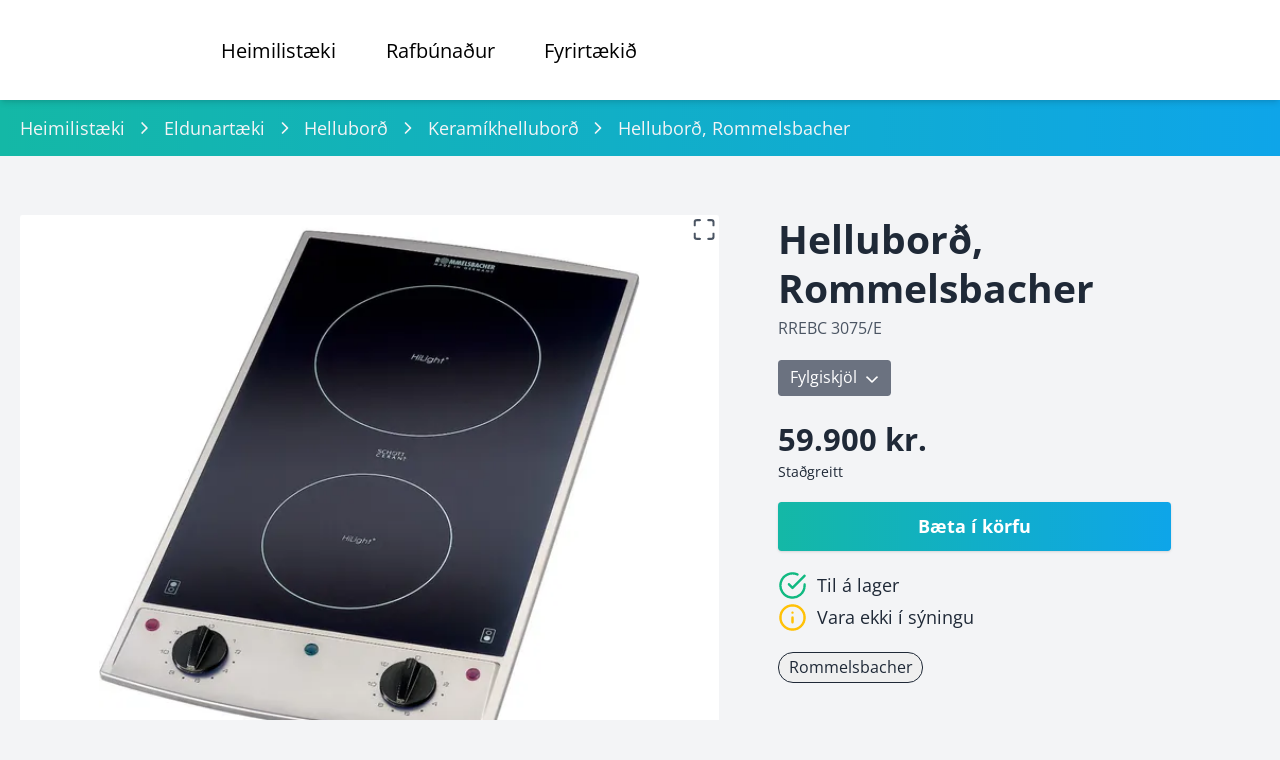

--- FILE ---
content_type: text/html; charset=utf-8
request_url: https://www.sminor.is/vorur/flokkur/keramikhellubord/hellubord-rommelsbacher
body_size: 15131
content:
<!DOCTYPE html><html lang="is"><head><meta charSet="utf-8"/><meta name="viewport" content="width=device-width, initial-scale=1.0"/><link rel="preconnect" href="https://media.sminor.is" crossorigin="anonymous"/><link rel="dns-prefetch" href="https://media.sminor.is"/><meta name="theme-color" content="#f3f4f6"/><meta name="mobile-web-app-capable" content="yes"/><meta name="apple-mobile-web-app-status-bar-style" content="black"/><meta name="apple-mobile-web-app-title" content="Smith &amp; Norland heimilistæki"/><meta name="author" content="Smith &amp; Norland heimilistæki"/><meta name="google-site-verification" content="MKP2QoCLtt6BEi-m1GAeMKpiC6hTcXLmqvz-b-o1KHk"/><title>Helluborð, Rommelsbacher - RREBC 3075/E | Smith &amp; Norland heimilistæki</title><meta name="robots" content="index, follow"/><meta name="application-name" content="Smith &amp; Norland heimilistæki"/><meta name="description" content="Keramíkhelluborð, Rommelsbacher Með stálramma. Tvær hraðsuðuhellur: 14,5 mm ø, 1200 W. 18 mm ø, 1800 W. Stiglaus stilling. Eftirhitagaumljós fyrir báðar hellur. Afl: 3000 W. Mál (h x b x d): 28,8 x …"/><meta content="website" name="og:type"/><meta property="og:title" content="Helluborð, Rommelsbacher - RREBC 3075/E | Smith &amp; Norland heimilistæki"/><meta property="og:description" content="Keramíkhelluborð, Rommelsbacher Með stálramma. Tvær hraðsuðuhellur: 14,5 mm ø, 1200 W. 18 mm ø, 1800 W. Stiglaus stilling. Eftirhitagaumljós fyrir báðar hellur. Afl: 3000 W. Mál (h x b x d): 28,8 x …"/><meta property="og:image" content="https://media.sminor.is/media/products/vara_75020_gtcuzwvdwkieflep_EBC3075E_1.jpg"/><meta property="og:url" content="https://www.sminor.is/vorur/flokkur/keramikhellubord/hellubord-rommelsbacher"/><meta property="og:site_name" content="Smith &amp; Norland heimilistæki"/><link rel="canonical" href="https://www.sminor.is/vorur/flokkur/keramikhellubord/hellubord-rommelsbacher"/><link rel="apple-touch-icon" sizes="180x180" href="/apple-touch-icon.png"/><link rel="icon" type="image/png" sizes="32x32" href="/favicon-32x32.png"/><link rel="icon" type="image/png" sizes="16x16" href="/favicon-16x16.png"/><link rel="manifest" href="/site.webmanifest"/><script type="application/ld+json">{"@context":"https://schema.org/","@type":"Product","category":"Heimilistæki > Eldunartæki > Helluborð > Keramíkhelluborð","description":" Keramíkhelluborð, Rommelsbacher Með stálramma. Tvær hraðsuðuhellur: 14,5 mm ø, 1200 W. 18 mm ø, 1800 W. Stiglaus stilling. Eftirhitagaumljós fyrir báðar hellur. Afl: 3000 W. Mál (h x b x d): 28,8 x ","image":["https://media.sminor.is/media/products/vara_75020_gtcuzwvdwkieflep_EBC3075E_1.jpg","https://media.sminor.is/media/products/vara_75020_hzwllzwynrbshvxh_EBC3075E_2.jpg"],"name":"Helluborð, Rommelsbacher","offers":{"@type":"Offer","availability":"https://schema.org/InStock","itemCondition":"https://schema.org/NewCondition","price":59900,"priceCurrency":"ISK","sku":"RREBC 3075/E","url":"https://www.sminor.is/vorur/flokkur/keramikhellubord/hellubord-rommelsbacher"},"sku":"RREBC 3075/E","url":"https://www.sminor.is/vorur/flokkur/keramikhellubord/hellubord-rommelsbacher","brand":{"@type":"Brand","name":"Rommelsbacher","logo":"https://media.sminor.is/media/birgjar-backgrounds/ROMMELSBACHER_Logo_Freude_am_Kochen_Master_4c.jpg?d=510x510","url":"https://www.rommelsbacher.de/en"},"mpn":"EBC 3075/E","gtin13":"4001797513007"}</script><meta name="next-head-count" content="26"/><link rel="preload" href="/_next/static/css/6f7be4c03260467a.css" as="style"/><link rel="stylesheet" href="/_next/static/css/6f7be4c03260467a.css" data-n-g=""/><link rel="preload" href="/_next/static/css/97134345f5efc720.css" as="style"/><link rel="stylesheet" href="/_next/static/css/97134345f5efc720.css" data-n-p=""/><noscript data-n-css=""></noscript><script defer="" nomodule="" src="/_next/static/chunks/polyfills-78c92fac7aa8fdd8.js"></script><script src="/_next/static/chunks/webpack-d16d1b7fce7a2a6d.js" defer=""></script><script src="/_next/static/chunks/framework-f7cc4d2b2e43b0d2.js" defer=""></script><script src="/_next/static/chunks/main-fa6da6990bcf6fa4.js" defer=""></script><script src="/_next/static/chunks/pages/_app-dda3983a37902586.js" defer=""></script><script src="/_next/static/chunks/2456-10ddd280fc4b502c.js" defer=""></script><script src="/_next/static/chunks/8834-240dc24d4b9c4f5a.js" defer=""></script><script src="/_next/static/chunks/3597-25b1ffc38bdcc5fe.js" defer=""></script><script src="/_next/static/chunks/5244-5d9a67ba56ce19a2.js" defer=""></script><script src="/_next/static/chunks/974-9feedd22b887fd05.js" defer=""></script><script src="/_next/static/chunks/6659-33050dd6c4ba22eb.js" defer=""></script><script src="/_next/static/chunks/4440-4133a8a2b0d28969.js" defer=""></script><script src="/_next/static/chunks/1647-9b57097fc37ca350.js" defer=""></script><script src="/_next/static/chunks/2709-825e0066c52283d3.js" defer=""></script><script src="/_next/static/chunks/1339-de005f68693dd9aa.js" defer=""></script><script src="/_next/static/chunks/pages/vorur/flokkur/%5Bslug%5D/%5Bproduct_slug%5D-006fe4bd59631ee9.js" defer=""></script><script src="/_next/static/RW0YPFUdgpz-wxOqVPhPY/_buildManifest.js" defer=""></script><script src="/_next/static/RW0YPFUdgpz-wxOqVPhPY/_ssgManifest.js" defer=""></script></head><body><noscript><iframe src="https://www.googletagmanager.com/ns.html?id=GTM-5V58LQS" height="0" width="0" style="display:none;visibility:hidden"></iframe></noscript><div><!------(o)--(o)------->
<!-----/.______.\------>
<!-----\________/------>
<!--Hæ, ég er froskur--></div><div id="__next"><div><header class="style_header__9I9dC style_header-fill__Z_45Y"><div class="container relative flex h-full justify-between lg:static" style="opacity:1;transform:none"><div class="style_left__5DrHE flex"><div class="items center flex h-full" style="opacity:0;transform:translateY(-5px)"><a class="style_sminor-logo__llRC5 disable-anchor-hover-color flex items-center justify-center dark:text-white" aria-label="Smith &amp; Norland" href="/"><svg xmlns="http://www.w3.org/2000/svg" viewBox="0 0 1024 341" class="w-full"><path fill="currentColor" d="M45.5 4c-10.6 2.3-16.2 4.2-23 8.1C6.6 21.1-1.1 35.8.3 54.4c.8 10.9 3.9 18 11.1 25.2 7.6 7.5 16 11.7 35.1 17.5 7.7 2.3 15.8 5 18.1 5.9 9.5 4.1 14.5 11.7 12.4 18.9-1.2 4.3-2.5 5.8-7.4 8.4-3.4 1.7-6.3 2.2-17.1 2.5-17.5.5-29.5-1.9-46.1-9.4-1.3-.6-5 33.5-3.7 34.6 2.8 2.4 23 5.7 40.2 6.6 34.7 1.8 61.2-6.9 72.3-23.8 4.9-7.4 6.8-13.8 7.5-24.4 1-15.3-2.6-25.2-12.3-34.5-7-6.5-16.2-10.8-35.9-16.4-23.4-6.7-28.7-10-28.7-18 0-4.8 2.6-8.4 8.3-11.3 9-4.5 33.1-4 48.7 1.1l7.7 2.2c.6 0 1.5-5.7 2.2-13 1.8-20.1 1.9-19-2.4-20.3C95.1 1.7 61.9.6 45.5 4m705.7 3.5c-9.2 2-16.5 5.7-22.7 11.6-7.5 7.1-9.8 13.3-9.3 25 .5 10.7 3.6 17.5 11.4 25.6 3 3.1 5.3 5.7 5.2 5.8-.2.1-2.6 1.4-5.4 2.9-17 9.1-25.6 25.9-22.7 44.6 2.9 18.8 16.8 32.2 38.8 37.6 10.2 2.5 29.4 2.3 40.7-.4 8.7-2.1 17.1-5.7 21.6-9.3 3-2.3 4-1.8 8.2 4.1l3.5 5h43.8l-1.9-2.3-11-12.2-11.1-12.5c-1.3-1.3-2.3-2.7-2.3-3s2.3-3.2 5.1-6.5c8.6-10.2 16.1-28.4 17.1-41.5l.3-3.5-17.5-.3-17.6-.2-1.1 6.4c-1.1 6.3-4.6 15.2-7.5 18.9-1.3 1.7-2 1.3-9.8-6.1l-12.9-11.8-4.3-4 8.9-5.7c10.2-6.4 17.5-13.6 20.6-20.5 3.4-7.3 3.1-19.8-.6-27.4-4.9-10-15.6-17.2-30.3-20.3-8.6-1.8-28.7-1.8-37.2 0m27.4 25.1c6.6 3.2 9.1 9.7 6.5 16.7-1.3 3.3-7.3 9-12.9 12.3l-4.4 2.6-5.4-5.3c-8.2-8.1-10.3-14.4-6.9-20.9 3.2-6.2 15.4-9 23.1-5.4m-4 78.6c9 8.9 16.4 16.5 16.4 16.8 0 .4-2.8 2.2-6.2 4-5.1 2.7-7.7 3.4-13.9 3.8-6.7.4-8.4.1-13-2.1-9.5-4.4-13.3-9.7-13.3-18.7 0-7 3-13 8.6-17 2.2-1.7 4.3-3 4.6-3 .2 0 7.8 7.3 16.8 16.2M135 84v76h40.3l-.5-56.5v-56c.5.4 7.9 22.8 14.7 44.5l12.6 39.2 9.3 28.8h37.5l37.6-113.5.5 113.5h40l-.2-75.8-.3-75.7-30.7-.3-30.6-.2L249 56.7l-17 49.6c-.4.5-1.3-.6-1.8-2.5L199.3 8.5l-32.1-.3L135 8zm212 0v76h40V8h-40zm50-60.5V39h37v121h41V39h18.5c11.6 0 18.5-.4 18.5-1l.1-14.5L512 9c0-.7-19.9-1-57.5-1H397zM523 84v76h40V95h48v65h41l-.2-75.8-.3-75.7-20.2-.3L611 8v58h-48V8h-40zM5 258.5V336h38.2l-.7-51.8-.6-51.7 2 3.5c1.1 1.9 13.2 25.1 26.8 51.5l24.8 48 25.8.3 25.7.2V181h-38l.5 51.7.6 51.8-7.3-13.7c-4-7.5-15.8-30.8-26.3-51.7l-19-38.1H5zm217.5-74.3c-9.3 1-23.7 5.6-31.5 10-6.8 3.9-18.7 15.6-22.5 22.2-6.9 11.9-10.6 27-10.6 44.1-.1 24.6 5.5 41.6 18.3 55.9 10.6 11.9 27.7 20.1 47.3 22.7 11.8 1.5 31.5.6 42.4-2.1 22.4-5.5 40.1-19.9 47.8-39.1 5.5-13.6 7.8-30.3 6.3-45.8-2-21.3-7.9-35.2-19.9-47.2-8.8-8.8-15.2-12.6-27.6-16.8-14-4.6-31.5-6-50-3.9m28.3 29.3c3.4 1.1 6.9 3.2 10.6 6.6 9.7 8.8 13.6 20.1 13.6 39.3.1 23-7 38.5-20.8 45.3-5 2.5-6.8 2.8-15.2 2.8s-10.2-.3-15.2-2.8c-13.9-6.8-20.8-21.8-20.8-45.2-.1-13.3 2.1-23.5 6.5-31.1 3.5-6 11.9-13.1 17.4-14.8 6.1-1.9 17.5-2 23.9-.1M329 260v76h40v-60h6.4c10 0 12.6.9 17.6 5.9 5.5 5.5 8.5 12.4 16.1 36.8l5.4 17.3h21.3c11.6 0 21.2-.2 21.2-.4 0-.5-10.5-29.7-17.1-47.5-2.7-7.3-5.8-15-6.9-17.1-1.9-3.7-7.2-9-9.1-9-2 0-.7-1.8 1.8-2.5 8.4-2.1 17.9-11.1 21.4-20.4 2.9-7.6 3.2-22.3.6-29.9-2.6-7.2-10.2-15.3-18-19.1-11.4-5.5-17.4-6.1-61.2-6.1H329zm72.2-44.7c5.1 2.2 7.8 6.8 7.8 13.5 0 13-8.4 18.2-29.7 18.2H369v-34.3l14.3.5c9.9.3 15.3 1 17.9 2.1M724 260v76h37.3l-.7-51.2-.2-50.7c.4.4 4.3 7.8 18.8 35.9l20.8 40.2 13.3 25.8H864V184h-37.5l.6 101.5-25.8-50.8-25.7-50.7H724zm-263 1v76h135.8l3.2-8.3 5.8-15.9 2.7-7.8h57l5.6 15.7 5.6 15.8 22.3.3c20.9.2 22.2.1 21.7-1.5-.4-1.5-39.1-102.1-53.7-139.6l-4.1-10.7h-49.6l-8.5 22.2-24.4 64.2c-12 31.7-16 41.2-16.2 38.8l-.3-3.2h-60.6c-.5 0-1-27.3-1.3-60.7l-.5-60.8-20.2-.3-20.3-.2zm185.8-16.9 8.9 28.4-18 .3c-9.9.1-18.2 0-18.5-.3s3.7-13.3 8.8-29l9.7-28.1c.1.1 4.3 13 9.1 28.7M878 261.5V337l30.2.1c37.9.2 40.3.1 51.3-1.6C979 332.4 993 326 1004 315c11.7-11.6 16.8-23.4 19.1-43.4.9-8 .9-13.1 0-21.5-2.1-19.6-7.4-32.4-17.7-42.6-7.5-7.5-14.8-11.9-26-15.6-14.6-4.9-23.2-5.6-64.1-5.8L878 186zm66.2-46.5c15 2.2 25.5 8.8 31.6 19.8 5.6 10.2 7.1 25.2 4.2 39.7-2.5 12-12 23.1-23.4 27.4-6.6 2.5-21.4 4.4-30.6 3.9l-6.5-.3-.3-44.5.3-45.8c.5-1.5 14.8-1.6 24.7-.2"></path></svg></a></div><div class="style_item__UGTow hidden pl-16 lg:block h-full dark:text-white"><h6 class="style_title__jkd9X relative flex h-full cursor-pointer items-center justify-center px-6 xl:px-10">Heimilistæki</h6><nav class="style_nav__Y6wA0 absolute left-0 right-full top-full z-10 w-full overflow-y-scroll bg-gray-50 shadow-lg dark:bg-gray-800" style="opacity:0;transform:scaleY(0);transform-origin:50% top 0"><div style="opacity:0"><div class="relative"><div class="absolute right-4 top-4 w-16 cursor-pointer font-bold dark:text-gray-200"><svg xmlns="http://www.w3.org/2000/svg" fill="none" stroke="currentColor" stroke-linecap="round" stroke-linejoin="round" stroke-width="2" class="w-full stroke-1" viewBox="0 0 24 24"><path d="M18 6 6 18M6 6l12 12"></path></svg></div></div><div class="container pt-8"><a class="sn-button style_button__ynaYM inline-flex relative focus:outline-none hover:shadow transition-colors duration-300 text-white bg-sky-500 hover:bg-sky-600 cursor-pointer text-normal py-2.5 px-5 rounded-md leading-tight disable-anchor-hover-color" href="/heimilistaeki">Forsíða heimilistækjadeildar<svg xmlns="http://www.w3.org/2000/svg" fill="none" stroke="currentColor" stroke-linecap="round" stroke-linejoin="round" stroke-width="2" class="my-auto ml-2 h-8 w-8" viewBox="0 0 24 24"><path d="m9 18 6-6-6-6"></path></svg></a></div><div class="container pt-8 style_tabs__f5Vhj"><div class="rc-tabs rc-tabs-top"><div class="max-w-lg text-small relative"><div role="tablist" aria-orientation="horizontal" class="rc-tabs-nav"><div class="rc-tabs-nav-wrap"><div class="rc-tabs-nav-list" style="transform:translate(0px, 0px)"><div data-node-key="Vöruflokkar" class="rc-tabs-tab rc-tabs-tab-active"><div role="tab" aria-selected="true" class="rc-tabs-tab-btn" tabindex="0">Vöruflokkar</div></div><div data-node-key="Vörumerki" class="rc-tabs-tab"><div role="tab" aria-selected="false" class="rc-tabs-tab-btn" tabindex="-1">Vörumerki</div></div><div class="rc-tabs-ink-bar rc-tabs-ink-bar-animated"></div></div></div><div class="rc-tabs-nav-operations rc-tabs-nav-operations-hidden"><button type="button" class="rc-tabs-nav-more" style="visibility:hidden;order:1" aria-haspopup="listbox" aria-controls="null-more-popup" id="null-more" aria-expanded="false"><div class="text-medium-below font-bold text-sky-500" aria-label="More tabs">...</div></button></div></div></div><div class="rc-tabs-content-holder"><div class="rc-tabs-content rc-tabs-content-top"><div role="tabpanel" tabindex="0" aria-hidden="false" class="rc-tabs-tabpane rc-tabs-tabpane-active"><div class="pb-8 gap-4 style_voruflokkar__Iv4kt sm:gap-12"><div class="h-full"><a class="h-full" href="/vorur/flokkur/thvottavelar-og-thurrkarar"><div class="my-auto flex bg-white p-2 shadow dark:bg-gray-700"><img alt="Þvottavélar og þurrkarar - flokkayfirlit" class="h-24 w-24 text-[0]" style="object-fit:cover;background-color:#F1F1F180" loading="lazy"/><div class="my-auto ml-4 flex text-small font-bold"><span>Þvottavélar og þurrkarar</span></div></div></a></div><div class="h-full"><a class="h-full" href="/vorur/flokkur/eldunartaeki"><div class="my-auto flex bg-white p-2 shadow dark:bg-gray-700"><img alt="Eldunartæki - flokkayfirlit" class="h-24 w-24 text-[0]" style="object-fit:cover;background-color:#F1F1F180" loading="lazy"/><div class="my-auto ml-4 flex text-small font-bold"><span>Eldunartæki</span></div></div></a></div><div class="h-full"><a class="h-full" href="/vorur/flokkur/uppthvottavelar"><div class="my-auto flex bg-white p-2 shadow dark:bg-gray-700"><img alt="Uppþvottavélar - flokkayfirlit" class="h-24 w-24 text-[0]" style="object-fit:cover;background-color:#F1F1F180" loading="lazy"/><div class="my-auto ml-4 flex text-small font-bold"><span>Uppþvottavélar</span></div></div></a></div><div class="h-full"><a class="h-full" href="/vorur/flokkur/kaeli-og-frystitaeki"><div class="my-auto flex bg-white p-2 shadow dark:bg-gray-700"><img alt="Kæliskápar / ísskápar og frystitæki - flokkayfirlit" class="h-24 w-24 text-[0]" style="object-fit:cover;background-color:#F1F1F180" loading="lazy"/><div class="my-auto ml-4 flex text-small font-bold"><span>Kæli- og frystitæki</span></div></div></a></div><div class="h-full"><a class="h-full" href="/vorur/flokkur/ryksugur"><div class="my-auto flex bg-white p-2 shadow dark:bg-gray-700"><img alt="Ryksugur - flokkayfirlit" class="h-24 w-24 text-[0]" style="object-fit:cover;background-color:#F1F1F180" loading="lazy"/><div class="my-auto ml-4 flex text-small font-bold"><span>Ryksugur</span></div></div></a></div><div class="h-full"><a class="h-full" href="/vorur/flokkur/kaffivelar-2"><div class="my-auto flex bg-white p-2 shadow dark:bg-gray-700"><img alt="Kaffivélar - flokkayfirlit" class="h-24 w-24 text-[0]" style="object-fit:contain;background-color:#F1F1F180" loading="lazy"/><div class="my-auto ml-4 flex text-small font-bold"><span>Kaffivélar</span></div></div></a></div><div class="h-full"><a class="h-full" href="/vorur/flokkur/smaraftaeki-og-eldhusahold"><div class="my-auto flex bg-white p-2 shadow dark:bg-gray-700"><img alt="Smáraftæki og eldhúsáhöld - flokkayfirlit" class="h-24 w-24 text-[0]" style="object-fit:contain;background-color:#F1F1F180" loading="lazy"/><div class="my-auto ml-4 flex text-small font-bold"><span>Smáraftæki og eldhúsáhöld</span></div></div></a></div><div class="h-full"><a class="h-full" href="/vorur/flokkur/raka-og-lofthreinsibunadur"><div class="my-auto flex bg-white p-2 shadow dark:bg-gray-700"><img alt="Raka- og lofthreinsibúnaður - flokkayfirlit" class="h-24 w-24 text-[0]" style="object-fit:contain;background-color:#F1F1F180" loading="lazy"/><div class="my-auto ml-4 flex text-small font-bold"><span>Raka- og lofthreinsibúnaður</span></div></div></a></div><div class="h-full"><a class="h-full" href="/vorur/flokkur/simabunadur"><div class="my-auto flex bg-white p-2 shadow dark:bg-gray-700"><img alt="Símabúnaður - flokkayfirlit" class="h-24 w-24 text-[0]" style="object-fit:contain;background-color:#F1F1F180" loading="lazy"/><div class="my-auto ml-4 flex text-small font-bold"><span>Símabúnaður</span></div></div></a></div><div class="h-full"><a class="h-full" href="/vorur/flokkur/heimilislysing"><div class="my-auto flex bg-white p-2 shadow dark:bg-gray-700"><img alt="Heimilislýsing - flokkayfirlit" class="h-24 w-24 text-[0]" style="object-fit:contain;background-color:#F1F1F180" loading="lazy"/><div class="my-auto ml-4 flex text-small font-bold"><span>Heimilislýsing</span></div></div></a></div><div class="h-full"><a class="h-full" href="/vorur/flokkur/hreinsiefni"><div class="my-auto flex bg-white p-2 shadow dark:bg-gray-700"><img alt="Hreinsiefni - flokkayfirlit" class="h-24 w-24 text-[0]" style="object-fit:contain;background-color:#F1F1F180" loading="lazy"/><div class="my-auto ml-4 flex text-small font-bold"><span>Hreinsiefni</span></div></div></a></div><div class="h-full"><a class="h-full" href="/vorur/flokkur/rymingarsala-1"><div class="my-auto flex bg-white p-2 shadow dark:bg-gray-700"><img alt="Rýmingarsala - flokkayfirlit" class="h-24 w-24 text-[0]" style="object-fit:contain;background-color:#F1F1F180" loading="lazy"/><div class="my-auto ml-4 flex text-small font-bold"><span>Rýmingarsala</span></div></div></a></div><div class="h-full"><a class="h-full" href="/vorur/safn/vorur-a-tilbodi"><div class="my-auto flex bg-white p-2 shadow dark:bg-gray-700"><img alt="Vörur á tilboði - flokkayfirlit" class="h-24 w-24 text-[0]" style="object-fit:contain;background-color:#F1F1F180" loading="lazy"/><div class="my-auto ml-4 flex text-small font-bold"><span>Vörur á tilboði</span></div></div></a></div></div></div></div></div></div></div></div></nav></div><div class="style_item__UGTow hidden cursor-pointer lg:block h-full dark:text-white"><h6 class="style_title__jkd9X relative flex h-full cursor-pointer items-center justify-center px-6 xl:px-10">Rafbúnaður</h6><nav class="style_nav__Y6wA0 absolute left-0 right-full top-full z-10 w-full overflow-y-scroll bg-gray-50 shadow-lg dark:bg-gray-800" style="opacity:0;transform:scaleY(0);transform-origin:50% top 0"><div style="opacity:0"><div class="relative"><div class="absolute right-4 top-4 w-16 cursor-pointer font-bold dark:text-gray-200"><svg xmlns="http://www.w3.org/2000/svg" fill="none" stroke="currentColor" stroke-linecap="round" stroke-linejoin="round" stroke-width="2" class="w-full stroke-1" viewBox="0 0 24 24"><path d="M18 6 6 18M6 6l12 12"></path></svg></div></div><div class="container pt-8"><a class="sn-button style_button__ynaYM inline-flex relative focus:outline-none hover:shadow transition-colors duration-300 text-white bg-sky-500 hover:bg-sky-600 cursor-pointer text-normal py-2.5 px-5 rounded-md leading-tight disable-anchor-hover-color" href="/raflagnadeild">Forsíða rafbúnaðardeildar<svg xmlns="http://www.w3.org/2000/svg" fill="none" stroke="currentColor" stroke-linecap="round" stroke-linejoin="round" stroke-width="2" class="my-auto ml-2 h-8 w-8" viewBox="0 0 24 24"><path d="m9 18 6-6-6-6"></path></svg></a></div><div class="container pt-8 style_tabs__f5Vhj"><div class="rc-tabs rc-tabs-top"><div class="max-w-lg text-small relative"><div role="tablist" aria-orientation="horizontal" class="rc-tabs-nav"><div class="rc-tabs-nav-wrap"><div class="rc-tabs-nav-list" style="transform:translate(0px, 0px)"><div data-node-key="Vöruflokkar" class="rc-tabs-tab rc-tabs-tab-active"><div role="tab" aria-selected="true" class="rc-tabs-tab-btn" tabindex="0">Vöruflokkar</div></div><div data-node-key="Vörumerki" class="rc-tabs-tab"><div role="tab" aria-selected="false" class="rc-tabs-tab-btn" tabindex="-1">Vörumerki</div></div><div class="rc-tabs-ink-bar rc-tabs-ink-bar-animated"></div></div></div><div class="rc-tabs-nav-operations rc-tabs-nav-operations-hidden"><button type="button" class="rc-tabs-nav-more" style="visibility:hidden;order:1" aria-haspopup="listbox" aria-controls="null-more-popup" id="null-more" aria-expanded="false"><div class="text-medium-below font-bold text-sky-500" aria-label="More tabs">...</div></button></div></div></div><div class="rc-tabs-content-holder"><div class="rc-tabs-content rc-tabs-content-top"><div role="tabpanel" tabindex="0" aria-hidden="false" class="rc-tabs-tabpane rc-tabs-tabpane-active"><div class="pb-8 gap-4 style_voruflokkar__Iv4kt sm:gap-12"><div class="h-full"><a class="h-full" href="/vorur/flokkur/vir-og-strengir"><div class="my-auto flex bg-white p-2 shadow dark:bg-gray-700"><img alt="Vír og strengir - flokkayfirlit" class="h-24 w-24 text-[0]" style="object-fit:contain;background-color:#F1F1F180" loading="lazy"/><div class="my-auto ml-4 flex text-small font-bold"><span>Vír og strengir</span></div></div></a></div><div class="h-full"><a class="h-full" href="/vorur/flokkur/tengibunadur-og-festiefni"><div class="my-auto flex bg-white p-2 shadow dark:bg-gray-700"><img alt="Tengibúnaður og festiefni - flokkayfirlit" class="h-24 w-24 text-[0]" style="object-fit:contain;background-color:#F1F1F180" loading="lazy"/><div class="my-auto ml-4 flex text-small font-bold"><span>Tengibúnaður og festiefni</span></div></div></a></div><div class="h-full"><a class="h-full" href="/vorur/flokkur/raflagnakerfi"><div class="my-auto flex bg-white p-2 shadow dark:bg-gray-700"><img alt="Raflagnakerfi - flokkayfirlit" class="h-24 w-24 text-[0]" style="object-fit:contain;background-color:#F1F1F180" loading="lazy"/><div class="my-auto ml-4 flex text-small font-bold"><span>Raflagnakerfi</span></div></div></a></div><div class="h-full"><a class="h-full" href="/vorur/flokkur/skapar-og-skinnukerfi"><div class="my-auto flex bg-white p-2 shadow dark:bg-gray-700"><img alt="Skápar og skinnukerfi - flokkayfirlit" class="h-24 w-24 text-[0]" style="object-fit:contain;background-color:#F1F1F180" loading="lazy"/><div class="my-auto ml-4 flex text-small font-bold"><span>Skápar og skinnukerfi</span></div></div></a></div><div class="h-full"><a class="h-full" href="/vorur/flokkur/var-og-rofabunadur-i-dreifiskapa"><div class="my-auto flex bg-white p-2 shadow dark:bg-gray-700"><img alt="Var- og rofabúnaður í dreifiskápa - flokkayfirlit" class="h-24 w-24 text-[0]" style="object-fit:contain;background-color:#F1F1F180" loading="lazy"/><div class="my-auto ml-4 flex text-small font-bold"><span>Var- og rofabúnaður í dreifiskápa</span></div></div></a></div><div class="h-full"><a class="h-full" href="/vorur/flokkur/rofa-og-tenglaefni"><div class="my-auto flex bg-white p-2 shadow dark:bg-gray-700"><img alt="Rofa- og tenglaefni - flokkayfirlit" class="h-24 w-24 text-[0]" style="object-fit:contain;background-color:#F1F1F180" loading="lazy"/><div class="my-auto ml-4 flex text-small font-bold"><span>Rofa- og tenglaefni</span></div></div></a></div><div class="h-full"><a class="h-full" href="/vorur/flokkur/hitunarbunadur-og-viftur"><div class="my-auto flex bg-white p-2 shadow dark:bg-gray-700"><img alt="Hitunarbúnaður og viftur - flokkayfirlit" class="h-24 w-24 text-[0]" style="object-fit:contain;background-color:#F1F1F180" loading="lazy"/><div class="my-auto ml-4 flex text-small font-bold"><span>Hitunarbúnaður og viftur</span></div></div></a></div><div class="h-full"><a class="h-full" href="/vorur/flokkur/dyrasimar"><div class="my-auto flex bg-white p-2 shadow dark:bg-gray-700"><img alt="Dyrasímar - flokkayfirlit" class="h-24 w-24 text-[0]" style="object-fit:contain;background-color:#F1F1F180" loading="lazy"/><div class="my-auto ml-4 flex text-small font-bold"><span>Dyrasímar</span></div></div></a></div><div class="h-full"><a class="h-full" href="/vorur/flokkur/lysingarbunadur-1"><div class="my-auto flex bg-white p-2 shadow dark:bg-gray-700"><img alt="Lýsingarbúnaður - flokkayfirlit" class="h-24 w-24 text-[0]" style="object-fit:contain;background-color:#F1F1F180" loading="lazy"/><div class="my-auto ml-4 flex text-small font-bold"><span>Lýsingarbúnaður</span></div></div></a></div><div class="h-full"><a class="h-full" href="/vorur/flokkur/lagspennubunadur"><div class="my-auto flex bg-white p-2 shadow dark:bg-gray-700"><img alt="Lágspennubúnaður - flokkayfirlit" class="h-24 w-24 text-[0]" style="object-fit:contain;background-color:#F1F1F180" loading="lazy"/><div class="my-auto ml-4 flex text-small font-bold"><span>Lágspennubúnaður</span></div></div></a></div><div class="h-full"><a class="h-full" href="/vorur/flokkur/idnstyringar"><div class="my-auto flex bg-white p-2 shadow dark:bg-gray-700"><img alt="Iðnstýringar - flokkayfirlit" class="h-24 w-24 text-[0]" style="object-fit:contain;background-color:#F1F1F180" loading="lazy"/><div class="my-auto ml-4 flex text-small font-bold"><span>Iðnstýringar</span></div></div></a></div><div class="h-full"><a class="h-full" href="/vorur/flokkur/bunadur-f-loftraestikerfi"><div class="my-auto flex bg-white p-2 shadow dark:bg-gray-700"><img alt="Búnaður f. loftræstikerfi - flokkayfirlit" class="h-24 w-24 text-[0]" style="object-fit:contain;background-color:#F1F1F180" loading="lazy"/><div class="my-auto ml-4 flex text-small font-bold"><span>Búnaður f. loftræstikerfi</span></div></div></a></div><div class="h-full"><a class="h-full" href="/vorur/flokkur/oryggis-styri-og-eftirlitsbunadur"><div class="my-auto flex bg-white p-2 shadow dark:bg-gray-700"><img alt="Öryggis-, stýri- og eftirlitsbúnaður - flokkayfirlit" class="h-24 w-24 text-[0]" style="object-fit:contain;background-color:#F1F1F180" loading="lazy"/><div class="my-auto ml-4 flex text-small font-bold"><span>Öryggis-, stýri- og eftirlitsbúnaður</span></div></div></a></div><div class="h-full"><a class="h-full" href="/vorur/flokkur/tidnibreytar-1"><div class="my-auto flex bg-white p-2 shadow dark:bg-gray-700"><img alt="Tíðnibreytar - flokkayfirlit" class="h-24 w-24 text-[0]" style="object-fit:contain;background-color:#F1F1F180" loading="lazy"/><div class="my-auto ml-4 flex text-small font-bold"><span>Tíðnibreytar</span></div></div></a></div><div class="h-full"><a class="h-full" href="/vorur/flokkur/rafmotorar-1"><div class="my-auto flex bg-white p-2 shadow dark:bg-gray-700"><img alt="Rafmótorar - flokkayfirlit" class="h-24 w-24 text-[0]" style="object-fit:contain;background-color:#F1F1F180" loading="lazy"/><div class="my-auto ml-4 flex text-small font-bold"><span>Rafmótorar</span></div></div></a></div><div class="h-full"><a class="h-full" href="/vorur/flokkur/tengiefni-fyrir-sima-og-tolvulagnir"><div class="my-auto flex bg-white p-2 shadow dark:bg-gray-700"><img alt="Tengiefni fyrir síma- og tölvulagnir - flokkayfirlit" class="h-24 w-24 text-[0]" style="object-fit:contain;background-color:#F1F1F180" loading="lazy"/><div class="my-auto ml-4 flex text-small font-bold"><span>Tengiefni fyrir síma- og tölvulagnir</span></div></div></a></div><div class="h-full"><a class="h-full" href="/vorur/flokkur/maelitaeki"><div class="my-auto flex bg-white p-2 shadow dark:bg-gray-700"><img alt="Mælitæki - flokkayfirlit" class="h-24 w-24 text-[0]" style="object-fit:contain;background-color:#F1F1F180" loading="lazy"/><div class="my-auto ml-4 flex text-small font-bold"><span>Mælitæki</span></div></div></a></div><div class="h-full"><a class="h-full" href="/vorur/flokkur/verkfaeri-1"><div class="my-auto flex bg-white p-2 shadow dark:bg-gray-700"><img alt="Verkfæri - flokkayfirlit" class="h-24 w-24 text-[0]" style="object-fit:contain;background-color:#F1F1F180" loading="lazy"/><div class="my-auto ml-4 flex text-small font-bold"><span>Verkfæri</span></div></div></a></div><div class="h-full"><a class="h-full" href="/vorur/flokkur/hledslustodvar-fyrir-rafbila"><div class="my-auto flex bg-white p-2 shadow dark:bg-gray-700"><img alt="Hleðslustöðvar fyrir rafbíla - flokkayfirlit" class="h-24 w-24 text-[0]" style="object-fit:contain;background-color:#F1F1F180" loading="lazy"/><div class="my-auto ml-4 flex text-small font-bold"><span>Hleðslustöðvar fyrir rafbíla</span></div></div></a></div><div class="h-full"><a class="h-full" href="/vorur/flokkur/rymingarsala"><div class="my-auto flex bg-white p-2 shadow dark:bg-gray-700"><img alt="Rýmingarsala - flokkayfirlit" class="h-24 w-24 text-[0]" style="object-fit:contain;background-color:#F1F1F180" loading="lazy"/><div class="my-auto ml-4 flex text-small font-bold"><span>Rýmingarsala</span></div></div></a></div></div></div></div></div></div></div></div></nav></div><div class="style_item__UGTow hidden lg:block h-full dark:text-white"><h6 class="style_title__jkd9X relative flex h-full cursor-pointer items-center justify-center px-6 xl:px-10">Fyrirtækið</h6><nav class="style_nav__Y6wA0 absolute left-0 right-full top-full z-10 w-full overflow-y-scroll bg-gray-50 shadow-lg dark:bg-gray-800" style="opacity:0;transform:scaleY(0);transform-origin:50% top 0"><div style="opacity:0"><div class="relative"><div class="absolute right-4 top-4 w-16 cursor-pointer font-bold dark:text-gray-200"><svg xmlns="http://www.w3.org/2000/svg" fill="none" stroke="currentColor" stroke-linecap="round" stroke-linejoin="round" stroke-width="2" class="w-full stroke-1" viewBox="0 0 24 24"><path d="M18 6 6 18M6 6l12 12"></path></svg></div></div><div class="container pb-16 pt-16"><div class="grid grid-cols-4 gap-16"><ul><li class="flex flex-col"><div class="font-bold leading-loose">Þjónusta</div><ul class="mb-0"><li><span><a class="dark:text-gray-100 inline-block py-[2.6px] hover:text-blue-500 cursor-pointer text-small text-gray-600 leading-relaxed" href="https://www.sminor.is/afgreidslutimar">Afgreiðslutímar</a></span></li><li><span><a class="dark:text-gray-100 inline-block py-[2.6px] hover:text-blue-500 cursor-pointer text-small text-gray-600 leading-relaxed" href="/sidur/thjonustudeild">Þjónustudeild</a></span></li><li><span><a class="dark:text-gray-100 inline-block py-[2.6px] hover:text-blue-500 cursor-pointer text-small text-gray-600 leading-relaxed" href="https://www.sminor.is/sidur/skilmalar#abyrgd">Ábyrgð</a></span></li><li><span><a class="dark:text-gray-100 inline-block py-[2.6px] hover:text-blue-500 cursor-pointer text-small text-gray-600 leading-relaxed" href="https://www.sminor.is/vorur/birgjar">Birgjar</a></span></li><li><span><a class="dark:text-gray-100 inline-block py-[2.6px] hover:text-blue-500 cursor-pointer text-small text-gray-600 leading-relaxed" href="https://www.sminor.is/sidur/skilmalar#forgun-heimilistaekja">Förgun heimilistækja</a></span></li><li><span><a class="dark:text-gray-100 inline-block py-[2.6px] hover:text-blue-500 cursor-pointer text-small text-gray-600 leading-relaxed" href="https://www.sminor.is/sidur/skilmalar#heimsending-heimilistaekja">Heimsending heimilistækja</a></span></li><li><span><a class="dark:text-gray-100 inline-block py-[2.6px] hover:text-blue-500 cursor-pointer text-small text-gray-600 leading-relaxed" href="https://www.sminor.is/adgangur/reikningsvidskipti/skraning">Reikningsviðskipti</a></span></li><li><span><a class="dark:text-gray-100 inline-block py-[2.6px] hover:text-blue-500 cursor-pointer text-small text-gray-600 leading-relaxed" href="https://www.sminor.is/sidur/skilmalar#sendingarkostnadur">Sendingarkostnaður</a></span></li><li><span><a class="dark:text-gray-100 inline-block py-[2.6px] hover:text-blue-500 cursor-pointer text-small text-gray-600 leading-relaxed" href="https://www.sminor.is/sidur/skilmalar#skil-a-voru(m)">Vöruskil</a></span></li></ul></li></ul><ul><li class="flex flex-col"><div class="font-bold leading-loose">Um Smith &amp; Norland</div><ul class="mb-0"><li><span><a class="dark:text-gray-100 inline-block py-[2.6px] hover:text-blue-500 cursor-pointer text-small text-gray-600 leading-relaxed" href="/english">English</a></span></li><li><span><a class="dark:text-gray-100 inline-block py-[2.6px] hover:text-blue-500 cursor-pointer text-small text-gray-600 leading-relaxed" href="/sidur/personuverndaryfirlysing">Persónuvernd</a></span></li><li><span><a class="dark:text-gray-100 inline-block py-[2.6px] hover:text-blue-500 cursor-pointer text-small text-gray-600 leading-relaxed" href="/sidur/skilmalar">Skilmálar</a></span></li><li><span><a class="dark:text-gray-100 inline-block py-[2.6px] hover:text-blue-500 cursor-pointer text-small text-gray-600 leading-relaxed" href="/sidur/stadsetning">Staðsetning</a></span></li><li><span><a class="dark:text-gray-100 inline-block py-[2.6px] hover:text-blue-500 cursor-pointer text-small text-gray-600 leading-relaxed" href="https://www.sminor.is/starfsmenn">Starfsmenn</a></span></li><li><span><a class="dark:text-gray-100 inline-block py-[2.6px] hover:text-blue-500 cursor-pointer text-small text-gray-600 leading-relaxed" href="/sidur/um-smith-norland">Um okkur</a></span></li><li><span><a class="dark:text-gray-100 inline-block py-[2.6px] hover:text-blue-500 cursor-pointer text-small text-gray-600 leading-relaxed" href="https://www.sminor.is/umbodsmenn">Umboðsmenn</a></span></li></ul></li></ul><ul><li class="flex flex-col"><a class="block font-bold leading-loose" href="/itarefni">Ítarefni</a><ul class="mb-0"><li><span><a class="dark:text-gray-100 inline-block py-[2.6px] hover:text-blue-500 cursor-pointer text-small text-gray-600 leading-relaxed" href="/itarefni/studioline">studioLine</a></span></li><li><span><a class="dark:text-gray-100 inline-block py-[2.6px] hover:text-blue-500 cursor-pointer text-small text-gray-600 leading-relaxed" href="/itarefni/gaggenau">Gaggenau</a></span></li><li><span><a class="dark:text-gray-100 inline-block py-[2.6px] hover:text-blue-500 cursor-pointer text-small text-gray-600 leading-relaxed" href="/itarefni/hitarar">Pallahitarar</a></span></li><li><span><a class="dark:text-gray-100 inline-block py-[2.6px] hover:text-blue-500 cursor-pointer text-small text-gray-600 leading-relaxed" href="/itarefni/rakataeki">Rakatæki</a></span></li><li><span><a class="dark:text-gray-100 inline-block py-[2.6px] hover:text-blue-500 cursor-pointer text-small text-gray-600 leading-relaxed" href="/itarefni/orkumerkingar">Orkumerkingar</a></span></li><li><span><a class="dark:text-gray-100 inline-block py-[2.6px] hover:text-blue-500 cursor-pointer text-small text-gray-600 leading-relaxed" href="https://www.sminor.is/baeklingar">Bæklingar</a></span></li><li><span><a class="dark:text-gray-100 inline-block py-[2.6px] hover:text-blue-500 cursor-pointer text-small text-gray-600 leading-relaxed" href="/sidur/gott-ad-vita-vardandi-rafmagn">Gott að vita varðandi rafmagn</a></span></li></ul></li></ul></div></div></div></nav></div></div><div class="style_right__uXZQq flex"><div class="lg:!relative style_icon-button__jsXiR flex h-full cursor-pointer items-center justify-center" style="opacity:0;transform:translateX(-5px)"><div class="w-full h-full"><div class="flex h-full items-center justify-center"><div class="relative -mr-12 flex w-12 cursor-pointer items-center justify-center hover:text-orange-500" style="transform:translateY(-100px)"><svg xmlns="http://www.w3.org/2000/svg" fill="none" stroke="currentColor" stroke-linecap="round" stroke-linejoin="round" stroke-width="2" class="w-full" viewBox="0 0 24 24"><path d="M18 6 6 18M6 6l12 12"></path></svg><small class="absolute top-full whitespace-nowrap text-tiny">Loka leit</small></div><div class="cursor-pointer" style="transform:none"><div class="relative w-12"><svg xmlns="http://www.w3.org/2000/svg" fill="none" stroke="currentColor" stroke-linecap="round" stroke-linejoin="round" stroke-width="2" class="relative z-search-popover-search-icon w-full dark:text-white" viewBox="0 0 24 24"><circle cx="11" cy="11" r="8"></circle><path d="m21 21-4.35-4.35"></path></svg></div><div class="absolute right-full top-1/2 z-search-popover-input translate-y-[-50%] overflow-hidden" style="width:0rem"><div class="sminor-input-border-bottom focus-within:border-sky-500 border"><input class="placeholder-gray-400 dark:bg-zinc-500 dark:text-white rounded-md w-full border-none grow outline-none !px-0 lg:!p-0" placeholder="Ég er að leita að..." type="text" style="box-shadow:none" id="search-popover-input" name="search-popover-input" autoComplete="off" value=""/></div></div></div><div class="absolute right-0 top-0 z-search-popover-container w-full overflow-hidden rounded-xl bg-white p-8 text-gray-800 shadow-xl dark:bg-gray-700 dark:text-white lg:w-[80rem] xl:w-[100rem]" style="height:0px;opacity:0;transform:scale(0)"><div class="mb-2 h-16"></div><div class="style_grid-container__Ao0KG"></div></div></div></div></div><div class="style_icon-button__jsXiR flex h-full cursor-pointer items-center justify-center" style="opacity:0;transform:translateX(-5px)"><div class="relative w-12"><svg xmlns="http://www.w3.org/2000/svg" fill="none" stroke="currentColor" stroke-linecap="round" stroke-linejoin="round" stroke-width="2" class="inline-block h-12 w-12" viewBox="0 0 24 24"><circle cx="9" cy="21" r="1"></circle><circle cx="20" cy="21" r="1"></circle><path d="M1 1h4l2.68 13.39a2 2 0 0 0 2 1.61h9.72a2 2 0 0 0 2-1.61L23 6H6"></path></svg></div></div><div class="hidden lg:block"><div class="style_icon-button__jsXiR flex h-full cursor-pointer items-center justify-center" style="opacity:0;transform:translateX(-5px)"><div class="relative w-12"><a href="/adgangur/innskraning?next=/vorur/flokkur/keramikhellubord/hellubord-rommelsbacher"><svg xmlns="http://www.w3.org/2000/svg" fill="none" stroke="currentColor" stroke-linecap="round" stroke-linejoin="round" stroke-width="2" class="w-full" viewBox="0 0 24 24"><path d="M20 21v-2a4 4 0 0 0-4-4H8a4 4 0 0 0-4 4v2"></path><circle cx="12" cy="7" r="4"></circle></svg></a></div></div></div><div class="block lg:hidden style_icon-button__jsXiR flex h-full cursor-pointer items-center justify-center" style="opacity:0;transform:translateX(-5px)"><div class="relative w-12"><svg xmlns="http://www.w3.org/2000/svg" fill="none" stroke="currentColor" stroke-linecap="round" stroke-linejoin="round" stroke-width="2" class="menu_svg__feather menu_svg__feather-menu" viewBox="0 0 24 24"><path d="M3 12h18M3 6h18M3 18h18"></path></svg></div></div></div></div></header><div id="headspace" class=""></div><main><div class="sminor-gradient-teal-blue"><div class="container py-6"><div class="overflow-hidden"><div class="flex overflow-x-auto whitespace-nowrap pr-8 style_scrollbar-hide__CjVlg"><div class="flex-shrink-0 text-gray-100"><div class="flex items-center"><a class="text-small sm:text-normal hover:!text-yellow-400" href="https://www.sminor.is/vorur/flokkur/heimilistaeki">Heimilistæki</a><div class="mx-4 flex items-center"><svg xmlns="http://www.w3.org/2000/svg" fill="none" stroke="currentColor" stroke-linecap="round" stroke-linejoin="round" stroke-width="2" class="h-4 w-4 sm:h-8 sm:w-8" viewBox="0 0 24 24"><path d="m9 18 6-6-6-6"></path></svg></div></div></div><div class="flex-shrink-0 text-gray-100"><div class="flex items-center"><a class="text-small sm:text-normal hover:!text-yellow-400" href="https://www.sminor.is/vorur/flokkur/eldunartaeki">Eldunartæki</a><div class="mx-4 flex items-center"><svg xmlns="http://www.w3.org/2000/svg" fill="none" stroke="currentColor" stroke-linecap="round" stroke-linejoin="round" stroke-width="2" class="h-4 w-4 sm:h-8 sm:w-8" viewBox="0 0 24 24"><path d="m9 18 6-6-6-6"></path></svg></div></div></div><div class="flex-shrink-0 text-gray-100"><div class="flex items-center"><a class="text-small sm:text-normal hover:!text-yellow-400" href="https://www.sminor.is/vorur/flokkur/hellubord">Helluborð</a><div class="mx-4 flex items-center"><svg xmlns="http://www.w3.org/2000/svg" fill="none" stroke="currentColor" stroke-linecap="round" stroke-linejoin="round" stroke-width="2" class="h-4 w-4 sm:h-8 sm:w-8" viewBox="0 0 24 24"><path d="m9 18 6-6-6-6"></path></svg></div></div></div><div class="flex-shrink-0 text-gray-100"><div class="flex items-center"><a class="text-small sm:text-normal hover:!text-yellow-400" href="https://www.sminor.is/vorur/flokkur/keramikhellubord">Keramíkhelluborð</a><div class="mx-4 flex items-center"><svg xmlns="http://www.w3.org/2000/svg" fill="none" stroke="currentColor" stroke-linecap="round" stroke-linejoin="round" stroke-width="2" class="h-4 w-4 sm:h-8 sm:w-8" viewBox="0 0 24 24"><path d="m9 18 6-6-6-6"></path></svg></div></div></div><div class="flex-shrink-0 text-gray-100"><div class="flex items-center"><span class="text-small sm:text-normal">Helluborð, Rommelsbacher</span></div></div></div></div></div></div><div class="container mt-12 lg:mt-24"><div class="mb-12 grid grid-cols-12 lg:gap-24"><div class="relative col-span-12 mb-12 lg:col-span-7 lg:mb-0"><div class=""><div class="relative"><div class="absolute right-1 top-1 z-lightbox-icon h-10 w-10 cursor-pointer text-gray-600 hover:text-gray-900 dark:text-gray-300 dark:hover:text-gray-100"><svg xmlns="http://www.w3.org/2000/svg" fill="none" stroke="currentColor" stroke-linecap="round" stroke-linejoin="round" stroke-width="2" class="-scale-x-100 hover:text-sky-500" viewBox="0 0 24 24"><path d="M8 3H5a2 2 0 0 0-2 2v3m18 0V5a2 2 0 0 0-2-2h-3m0 18h3a2 2 0 0 0 2-2v-3M3 16v3a2 2 0 0 0 2 2h3"></path></svg></div><div class="embla"><div class="embla__viewport"><div class="embla__container"><div class="embla__slide embla__slide__1"><div class="relative h-[40rem] sm:h-[45rem] md:h-[50rem] lg:h-[55rem]"><img alt="Helluborð, Rommelsbacher vörumynd - mynd 1 af 2" class="mx-auto h-full w-full rounded bg-white object-contain object-center dark:bg-gray-700 text-[0]" src="https://media.sminor.is/media/products/vara_75020_gtcuzwvdwkieflep_EBC3075E_1.jpg?d=510x510&amp;outside" fetchpriority="high"/><div class="mt-4 text-center">Helluborð, Rommelsbacher vörumynd - hringekjumynd 1 af 2</div></div></div><div class="embla__slide embla__slide__1"><div class="relative h-[40rem] sm:h-[45rem] md:h-[50rem] lg:h-[55rem]"><img alt="Helluborð, Rommelsbacher vörumynd - mynd 2 af 2" class="mx-auto h-full w-full rounded bg-white object-contain object-center dark:bg-gray-700 text-[0]" style="background-color:#F1F1F180" loading="lazy"/><div class="mt-4 text-center">Helluborð, Rommelsbacher vörumynd - hringekjumynd 2 af 2</div></div></div></div></div></div><div class="embla embla--thumb mt-10"><div class="embla__viewport"><div class="embla__container embla__container--thumb"><div class="embla__slide embla__slide--thumb"><button class="embla__slide__inner embla__slide__inner--thumb" type="button" aria-label="Helluborð, Rommelsbacher vörumynd - hringekjumynd 1 af 2"><img alt="Helluborð, Rommelsbacher vörumynd - hringekjumynd 1 af 2" class="embla__slide__thumbnail embla__slide__thumbnail__active text-[0]" style="background-color:#F1F1F180" loading="lazy"/></button></div><div class="embla__slide embla__slide--thumb"><button class="embla__slide__inner embla__slide__inner--thumb" type="button" aria-label="Helluborð, Rommelsbacher vörumynd - hringekjumynd 2 af 2"><img alt="Helluborð, Rommelsbacher vörumynd - hringekjumynd 2 af 2" class="embla__slide__thumbnail text-[0]" style="background-color:#F1F1F180" loading="lazy"/></button></div></div></div></div></div></div></div><div class="col-span-12 flex flex-col lg:col-span-5"><div><h1 class="mb-2 text-large font-bold leading-tight">Helluborð, Rommelsbacher</h1><div class="flex flex-wrap gap-x-12 text-small text-gray-600 dark:text-gray-300"><div>RREBC 3075/E</div></div><div class="mt-8 flex flex-wrap justify-between gap-8 sm:justify-start"><div class=""><button class="sn-button style_button__ynaYM flex items-center relative focus:outline-none hover:shadow transition-colors duration-300 text-white bg-gray-500 hover:bg-gray-400 cursor-pointer text-normal py-2.5 px-5 rounded-md leading-tight" aria-label="takki" type="button"><div class="mr-2 text-small">Fylgiskjöl</div><div class="w-7"><svg xmlns="http://www.w3.org/2000/svg" fill="none" stroke="currentColor" stroke-linecap="round" stroke-linejoin="round" stroke-width="2" class="inline-block h-8 w-8 text-white" viewBox="0 0 24 24"><path d="m6 9 6 6 6-6"></path></svg></div></button></div></div><div class="mt-8"><div><div class="rounded-xl text-medium-above font-bold">59.900<!-- --> kr.</div><div><div class="text-tiny">Staðgreitt</div></div></div><div class="mt-8 flex items-center gap-8"><div class="w-full sm:w-[40rem] flex"><button class="sn-button style_button__ynaYM h-20 w-full rounded-lg !py-0 text-medium-below font-bold text-white shadow sminor-gradient-teal-blue hover:sminor-gradient-teal-blue__darker relative focus:outline-none hover:shadow transition-colors duration-300 text-white bg-sky-500 hover:bg-sky-600 cursor-pointer text-normal py-2.5 px-5 rounded-md leading-tight" aria-label="takki" type="button">Bæta í körfu</button></div></div></div><div class="mt-8"><div class="flex items-center"><div class="h-auto w-12"><svg xmlns="http://www.w3.org/2000/svg" fill="none" stroke="currentColor" stroke-linecap="round" stroke-linejoin="round" stroke-width="2" class="stroke-emerald-500" viewBox="0 0 24 24"><path d="M22 11.08V12a10 10 0 1 1-5.93-9.14"></path><path d="M22 4 12 14.01l-3-3"></path></svg></div><div class="ml-4">Til á lager</div></div><div class="mt-1 flex items-center"><div class="h-auto w-12"><svg xmlns="http://www.w3.org/2000/svg" fill="none" stroke="currentColor" stroke-linecap="round" stroke-linejoin="round" stroke-width="2" class="info_svg__feather info_svg__feather-info" viewBox="0 0 24 24" style="stroke:#FFC107"><circle cx="12" cy="12" r="10"></circle><path d="M12 16v-4M12 8h.01"></path></svg></div><div class="ml-4">Vara ekki í sýningu</div></div></div></div><div class="mt-8 flex items-center justify-between"><div class="flex flex-wrap justify-start gap-8 md:justify-end"><a href="https://www.sminor.is/vorur/birgir/rommelsbacher"><button class="sn-button style_button__ynaYM relative focus:outline-none hover:shadow transition-colors duration-300 border text-gray-800 border-gray-800 hover:bg-gray-700 hover:border-gray-700 hover:text-white cursor-pointer text-small py-2 px-4 rounded-full leading-tight" aria-label="takki" type="button">Rommelsbacher</button></a></div></div></div></div><div class="mb-8 grid grid-cols-1 lg:grid-cols-2 lg:gap-24"><div><div class="style_tabs__f5Vhj"><div class="rc-tabs rc-tabs-top"><div class="relative"><div role="tablist" aria-orientation="horizontal" class="rc-tabs-nav"><div class="rc-tabs-nav-wrap"><div class="rc-tabs-nav-list" style="transform:translate(0px, 0px)"><div data-node-key="Lýsing" class="rc-tabs-tab rc-tabs-tab-active"><div role="tab" aria-selected="true" class="rc-tabs-tab-btn" tabindex="0">Lýsing</div></div><div data-node-key="Eiginleikar" class="rc-tabs-tab"><div role="tab" aria-selected="false" class="rc-tabs-tab-btn" tabindex="-1">Eiginleikar</div></div><div class="rc-tabs-ink-bar rc-tabs-ink-bar-animated"></div></div></div><div class="rc-tabs-nav-operations rc-tabs-nav-operations-hidden"><button type="button" class="rc-tabs-nav-more" style="visibility:hidden;order:1" aria-haspopup="listbox" aria-controls="null-more-popup" id="null-more" aria-expanded="false"><div class="text-medium-below font-bold text-sky-500" aria-label="More tabs">...</div></button></div></div></div><div class="rc-tabs-content-holder"><div class="rc-tabs-content rc-tabs-content-top"><div role="tabpanel" tabindex="0" aria-hidden="false" class="rc-tabs-tabpane rc-tabs-tabpane-active"><div class="style_product-details-description__r7gsg"><p>
 Keramíkhelluborð, Rommelsbacher
</p>
<p>
 <span style="font-size:12pt">
  <span style="font-size:9.0pt">
   Með stálramma.
  </span>
 </span>
</p>
<p>
 <span style="font-size:12pt">
  <span style="font-size:9.0pt">
   Tvær hraðsuðuhellur:
  </span>
 </span>
</p>
<p>
 <span style="font-size:12pt">
  <span style="font-size:9.0pt">
   14,5 mm ø, 1200 W.
  </span>
 </span>
</p>
<p>
 <span style="font-size:12pt">
  <span style="font-size:9.0pt">
   18 mm ø, 1800 W.
  </span>
 </span>
</p>
<p>
 <span style="font-size:12pt">
  <span style="font-size:9.0pt">
   Stiglaus stilling.
  </span>
 </span>
</p>
<p>
 <span style="font-size:12pt">
  <span style="font-size:9.0pt">
   Eftirhitagaumljós fyrir báðar hellur.
  </span>
 </span>
</p>
<p>
 <span style="font-size:12pt">
  <span style="font-size:9.0pt">
   Afl: 3000 W.
  </span>
 </span>
</p>
<p>
 <span style="font-size:12pt">
  <span style="font-size:9.0pt">
   Mál (h x b x d): 28,8 x 52 x 8 sm.
  </span>
 </span>
</p>
<p>
 <span style="font-size:12pt">
  <span style="font-size:9.0pt">
   Innbyggingarmál (h x b x d): 27 x 50 x 7,5 sm.
  </span>
 </span>
</p></div></div></div></div></div></div></div><div class="my-12 flex justify-center"><svg class="w-14 text-sky-500 sn-spinner animate-spin h-full" xmlns="http://www.w3.org/2000/svg" fill="none" viewBox="0 0 24 24"><circle class="opacity-25" cx="12" cy="12" r="10" stroke="currentColor" stroke-width="4"></circle><path class="opacity-75" fill="currentColor" d="M4 12a8 8 0 018-8V0C5.373 0 0 5.373 0 12h4zm2 5.291A7.962 7.962 0 014 12H0c0 3.042 1.135 5.824 3 7.938l3-2.647z"></path></svg></div></div><div></div></div></main><footer class="style_footer__DCxEh bg-gray-800 dark:bg-zinc-600"><div class="border-b border-gray-400 py-14"><div class="container"><div class="flex flex-col sm:flex-row sm:justify-between"><a class="style_sminor-logo__Jlr43 flex items-center text-white" aria-label="Smith &amp; Norland" href="/heimilistaeki"><svg xmlns="http://www.w3.org/2000/svg" viewBox="0 0 1024 341"><path fill="currentColor" d="M45.5 4c-10.6 2.3-16.2 4.2-23 8.1C6.6 21.1-1.1 35.8.3 54.4c.8 10.9 3.9 18 11.1 25.2 7.6 7.5 16 11.7 35.1 17.5 7.7 2.3 15.8 5 18.1 5.9 9.5 4.1 14.5 11.7 12.4 18.9-1.2 4.3-2.5 5.8-7.4 8.4-3.4 1.7-6.3 2.2-17.1 2.5-17.5.5-29.5-1.9-46.1-9.4-1.3-.6-5 33.5-3.7 34.6 2.8 2.4 23 5.7 40.2 6.6 34.7 1.8 61.2-6.9 72.3-23.8 4.9-7.4 6.8-13.8 7.5-24.4 1-15.3-2.6-25.2-12.3-34.5-7-6.5-16.2-10.8-35.9-16.4-23.4-6.7-28.7-10-28.7-18 0-4.8 2.6-8.4 8.3-11.3 9-4.5 33.1-4 48.7 1.1l7.7 2.2c.6 0 1.5-5.7 2.2-13 1.8-20.1 1.9-19-2.4-20.3C95.1 1.7 61.9.6 45.5 4m705.7 3.5c-9.2 2-16.5 5.7-22.7 11.6-7.5 7.1-9.8 13.3-9.3 25 .5 10.7 3.6 17.5 11.4 25.6 3 3.1 5.3 5.7 5.2 5.8-.2.1-2.6 1.4-5.4 2.9-17 9.1-25.6 25.9-22.7 44.6 2.9 18.8 16.8 32.2 38.8 37.6 10.2 2.5 29.4 2.3 40.7-.4 8.7-2.1 17.1-5.7 21.6-9.3 3-2.3 4-1.8 8.2 4.1l3.5 5h43.8l-1.9-2.3-11-12.2-11.1-12.5c-1.3-1.3-2.3-2.7-2.3-3s2.3-3.2 5.1-6.5c8.6-10.2 16.1-28.4 17.1-41.5l.3-3.5-17.5-.3-17.6-.2-1.1 6.4c-1.1 6.3-4.6 15.2-7.5 18.9-1.3 1.7-2 1.3-9.8-6.1l-12.9-11.8-4.3-4 8.9-5.7c10.2-6.4 17.5-13.6 20.6-20.5 3.4-7.3 3.1-19.8-.6-27.4-4.9-10-15.6-17.2-30.3-20.3-8.6-1.8-28.7-1.8-37.2 0m27.4 25.1c6.6 3.2 9.1 9.7 6.5 16.7-1.3 3.3-7.3 9-12.9 12.3l-4.4 2.6-5.4-5.3c-8.2-8.1-10.3-14.4-6.9-20.9 3.2-6.2 15.4-9 23.1-5.4m-4 78.6c9 8.9 16.4 16.5 16.4 16.8 0 .4-2.8 2.2-6.2 4-5.1 2.7-7.7 3.4-13.9 3.8-6.7.4-8.4.1-13-2.1-9.5-4.4-13.3-9.7-13.3-18.7 0-7 3-13 8.6-17 2.2-1.7 4.3-3 4.6-3 .2 0 7.8 7.3 16.8 16.2M135 84v76h40.3l-.5-56.5v-56c.5.4 7.9 22.8 14.7 44.5l12.6 39.2 9.3 28.8h37.5l37.6-113.5.5 113.5h40l-.2-75.8-.3-75.7-30.7-.3-30.6-.2L249 56.7l-17 49.6c-.4.5-1.3-.6-1.8-2.5L199.3 8.5l-32.1-.3L135 8zm212 0v76h40V8h-40zm50-60.5V39h37v121h41V39h18.5c11.6 0 18.5-.4 18.5-1l.1-14.5L512 9c0-.7-19.9-1-57.5-1H397zM523 84v76h40V95h48v65h41l-.2-75.8-.3-75.7-20.2-.3L611 8v58h-48V8h-40zM5 258.5V336h38.2l-.7-51.8-.6-51.7 2 3.5c1.1 1.9 13.2 25.1 26.8 51.5l24.8 48 25.8.3 25.7.2V181h-38l.5 51.7.6 51.8-7.3-13.7c-4-7.5-15.8-30.8-26.3-51.7l-19-38.1H5zm217.5-74.3c-9.3 1-23.7 5.6-31.5 10-6.8 3.9-18.7 15.6-22.5 22.2-6.9 11.9-10.6 27-10.6 44.1-.1 24.6 5.5 41.6 18.3 55.9 10.6 11.9 27.7 20.1 47.3 22.7 11.8 1.5 31.5.6 42.4-2.1 22.4-5.5 40.1-19.9 47.8-39.1 5.5-13.6 7.8-30.3 6.3-45.8-2-21.3-7.9-35.2-19.9-47.2-8.8-8.8-15.2-12.6-27.6-16.8-14-4.6-31.5-6-50-3.9m28.3 29.3c3.4 1.1 6.9 3.2 10.6 6.6 9.7 8.8 13.6 20.1 13.6 39.3.1 23-7 38.5-20.8 45.3-5 2.5-6.8 2.8-15.2 2.8s-10.2-.3-15.2-2.8c-13.9-6.8-20.8-21.8-20.8-45.2-.1-13.3 2.1-23.5 6.5-31.1 3.5-6 11.9-13.1 17.4-14.8 6.1-1.9 17.5-2 23.9-.1M329 260v76h40v-60h6.4c10 0 12.6.9 17.6 5.9 5.5 5.5 8.5 12.4 16.1 36.8l5.4 17.3h21.3c11.6 0 21.2-.2 21.2-.4 0-.5-10.5-29.7-17.1-47.5-2.7-7.3-5.8-15-6.9-17.1-1.9-3.7-7.2-9-9.1-9-2 0-.7-1.8 1.8-2.5 8.4-2.1 17.9-11.1 21.4-20.4 2.9-7.6 3.2-22.3.6-29.9-2.6-7.2-10.2-15.3-18-19.1-11.4-5.5-17.4-6.1-61.2-6.1H329zm72.2-44.7c5.1 2.2 7.8 6.8 7.8 13.5 0 13-8.4 18.2-29.7 18.2H369v-34.3l14.3.5c9.9.3 15.3 1 17.9 2.1M724 260v76h37.3l-.7-51.2-.2-50.7c.4.4 4.3 7.8 18.8 35.9l20.8 40.2 13.3 25.8H864V184h-37.5l.6 101.5-25.8-50.8-25.7-50.7H724zm-263 1v76h135.8l3.2-8.3 5.8-15.9 2.7-7.8h57l5.6 15.7 5.6 15.8 22.3.3c20.9.2 22.2.1 21.7-1.5-.4-1.5-39.1-102.1-53.7-139.6l-4.1-10.7h-49.6l-8.5 22.2-24.4 64.2c-12 31.7-16 41.2-16.2 38.8l-.3-3.2h-60.6c-.5 0-1-27.3-1.3-60.7l-.5-60.8-20.2-.3-20.3-.2zm185.8-16.9 8.9 28.4-18 .3c-9.9.1-18.2 0-18.5-.3s3.7-13.3 8.8-29l9.7-28.1c.1.1 4.3 13 9.1 28.7M878 261.5V337l30.2.1c37.9.2 40.3.1 51.3-1.6C979 332.4 993 326 1004 315c11.7-11.6 16.8-23.4 19.1-43.4.9-8 .9-13.1 0-21.5-2.1-19.6-7.4-32.4-17.7-42.6-7.5-7.5-14.8-11.9-26-15.6-14.6-4.9-23.2-5.6-64.1-5.8L878 186zm66.2-46.5c15 2.2 25.5 8.8 31.6 19.8 5.6 10.2 7.1 25.2 4.2 39.7-2.5 12-12 23.1-23.4 27.4-6.6 2.5-21.4 4.4-30.6 3.9l-6.5-.3-.3-44.5.3-45.8c.5-1.5 14.8-1.6 24.7-.2"></path></svg></a><div class="mt-12 flex space-x-8 sm:mt-0"><div class="flex items-center last:mb-0"><a class="sn-button style_button__ynaYM inline-block font-bold relative focus:outline-none hover:shadow transition-colors duration-300 text-white bg-emerald-500 hover:bg-emerald-600 cursor-pointer text-small py-2 px-4 rounded-md leading-tight disable-anchor-hover-color" href="/hafa-samband">Hafa samband</a></div><div class="flex items-center last:mb-0"><a class="sn-button style_button__ynaYM inline-block font-bold relative focus:outline-none hover:shadow transition-colors duration-300 text-white bg-cyan-500 hover:bg-cyan-600 cursor-pointer text-small py-2 px-4 rounded-md leading-tight disable-anchor-hover-color" rel="noopener noreferrer" href="https://samskipti.zenter.is/page/1RrJpOheWN" target="_blank">Skrá á póstlista</a></div></div></div></div></div><div class="py-14"><div class="container"><div class="grid grid-cols-1 gap-8 lg:grid-cols-2 lg:gap-32"><div class="grid grid-cols-1 gap-8 sm:grid-cols-2"><div class="col-span-1"><ul class="text-small text-gray-200"><li class="flex items-center last:mb-0 mb-2 text-normal font-bold text-white">Smith &amp; Norland</li><li class="flex items-center last:mb-0 font-bold">Nóatúni 4</li><li class="flex items-center last:mb-0 mb-4 font-bold">105 Reykjavík</li><li class="flex items-center last:mb-0 mb-2 flex items-center"><div class="mr-4 w-8"><svg xmlns="http://www.w3.org/2000/svg" fill="none" stroke="currentColor" stroke-linecap="round" stroke-linejoin="round" stroke-width="2" class="phone_svg__feather phone_svg__feather-phone" viewBox="0 0 24 24"><path d="M22 16.92v3a2 2 0 0 1-2.18 2 19.8 19.8 0 0 1-8.63-3.07 19.5 19.5 0 0 1-6-6 19.8 19.8 0 0 1-3.07-8.67A2 2 0 0 1 4.11 2h3a2 2 0 0 1 2 1.72 12.8 12.8 0 0 0 .7 2.81 2 2 0 0 1-.45 2.11L8.09 9.91a16 16 0 0 0 6 6l1.27-1.27a2 2 0 0 1 2.11-.45 12.8 12.8 0 0 0 2.81.7A2 2 0 0 1 22 16.92"></path></svg></div>520 3000</li><li class="flex items-center last:mb-0">Kennitala: 600269-6319</li><li class="flex items-center last:mb-0">VSK-númer: 10809</li></ul><div class="mb-8 flex text-white sm:justify-start"><a class="" aria-label="Youtube" href="https://www.youtube.com/channel/UCfH0HYVtnJz2Ua-9TbRfV-g" target="_blank" rel="noopener noreferrer"><svg xmlns="http://www.w3.org/2000/svg" fill="none" stroke="currentColor" stroke-linecap="round" stroke-linejoin="round" stroke-width="2" class="mr-4 w-12 stroke-1 text-red-500" viewBox="0 0 24 24"><path d="M22.54 6.42a2.78 2.78 0 0 0-1.94-2C18.88 4 12 4 12 4s-6.88 0-8.6.46a2.78 2.78 0 0 0-1.94 2A29 29 0 0 0 1 11.75a29 29 0 0 0 .46 5.33A2.78 2.78 0 0 0 3.4 19c1.72.46 8.6.46 8.6.46s6.88 0 8.6-.46a2.78 2.78 0 0 0 1.94-2 29 29 0 0 0 .46-5.25 29 29 0 0 0-.46-5.33"></path><path d="m9.75 15.02 5.75-3.27-5.75-3.27z"></path></svg></a><a class="" aria-label="Facebook" href="https://www.facebook.com/sminor.is" target="_blank" rel="noopener noreferrer"><svg xmlns="http://www.w3.org/2000/svg" fill="none" stroke="currentColor" stroke-linecap="round" stroke-linejoin="round" stroke-width="2" class="mr-4 w-12 stroke-1 text-blue-500" viewBox="0 0 24 24"><path d="M18 2h-3a5 5 0 0 0-5 5v3H7v4h3v8h4v-8h3l1-4h-4V7a1 1 0 0 1 1-1h3z"></path></svg></a><a class="" aria-label="Instagram" href="https://www.instagram.com/sminor.is" target="_blank" rel="noopener noreferrer"><svg xmlns="http://www.w3.org/2000/svg" fill="none" stroke="currentColor" stroke-linecap="round" stroke-linejoin="round" stroke-width="2" class="w-12 stroke-1 text-yellow-500" viewBox="0 0 24 24"><rect width="20" height="20" x="2" y="2" rx="5" ry="5"></rect><path d="M16 11.37A4 4 0 1 1 12.63 8 4 4 0 0 1 16 11.37M17.5 6.5h.01"></path></svg></a></div></div><div class="col-span-1"><div class="mb-0 list-none text-small text-gray-200"><div class="mb-6"><div class="flex items-center last:mb-0 mb-2 text-normal font-bold">Heimilistækjadeild</div><ul class="mb-0 pb-0 mb-4 pb-4"><li class="flex items-center last:mb-0 mb-2"><span>Virkir dagar<!-- -->: <b>9 - 18</b></span></li><li class="flex items-center last:mb-0 mb-2"><span>Laugardagar<!-- -->: <b>11 - 14</b></span></li><li class="flex items-center last:mb-0 mb-2 flex items-center"><div class="mr-4 w-8"><svg xmlns="http://www.w3.org/2000/svg" fill="none" stroke="currentColor" stroke-linecap="round" stroke-linejoin="round" stroke-width="2" class="phone_svg__feather phone_svg__feather-phone" viewBox="0 0 24 24"><path d="M22 16.92v3a2 2 0 0 1-2.18 2 19.8 19.8 0 0 1-8.63-3.07 19.5 19.5 0 0 1-6-6 19.8 19.8 0 0 1-3.07-8.67A2 2 0 0 1 4.11 2h3a2 2 0 0 1 2 1.72 12.8 12.8 0 0 0 .7 2.81 2 2 0 0 1-.45 2.11L8.09 9.91a16 16 0 0 0 6 6l1.27-1.27a2 2 0 0 1 2.11-.45 12.8 12.8 0 0 0 2.81.7A2 2 0 0 1 22 16.92"></path></svg></div>520 3002</li><li class="flex items-center last:mb-0 flex items-center"><div class="mr-4 w-8"><svg xmlns="http://www.w3.org/2000/svg" fill="none" stroke="currentColor" stroke-linecap="round" stroke-linejoin="round" stroke-width="2" class="mail_svg__feather mail_svg__feather-mail" viewBox="0 0 24 24"><path d="M4 4h16c1.1 0 2 .9 2 2v12c0 1.1-.9 2-2 2H4c-1.1 0-2-.9-2-2V6c0-1.1.9-2 2-2"></path><path d="m22 6-10 7L2 6"></path></svg></div><span><a href="mailto:verslun@sminor.is">verslun@sminor.is</a></span></li></ul></div><div class="mb-6"><div class="flex items-center last:mb-0 mb-2 text-normal font-bold">Söludeild rafbúnaðar</div><ul class="mb-0 pb-0 mb-4 pb-4"><li class="flex items-center last:mb-0 mb-2"><span>Virkir dagar<!-- -->: <b>8 - 16</b></span></li><li class="flex items-center last:mb-0 mb-2 flex items-center"><div class="mr-4 w-8"><svg xmlns="http://www.w3.org/2000/svg" fill="none" stroke="currentColor" stroke-linecap="round" stroke-linejoin="round" stroke-width="2" class="phone_svg__feather phone_svg__feather-phone" viewBox="0 0 24 24"><path d="M22 16.92v3a2 2 0 0 1-2.18 2 19.8 19.8 0 0 1-8.63-3.07 19.5 19.5 0 0 1-6-6 19.8 19.8 0 0 1-3.07-8.67A2 2 0 0 1 4.11 2h3a2 2 0 0 1 2 1.72 12.8 12.8 0 0 0 .7 2.81 2 2 0 0 1-.45 2.11L8.09 9.91a16 16 0 0 0 6 6l1.27-1.27a2 2 0 0 1 2.11-.45 12.8 12.8 0 0 0 2.81.7A2 2 0 0 1 22 16.92"></path></svg></div>520 3001</li><li class="flex items-center last:mb-0 flex items-center mb-2"><div class="mr-4 w-8"><svg xmlns="http://www.w3.org/2000/svg" fill="none" stroke="currentColor" stroke-linecap="round" stroke-linejoin="round" stroke-width="2" class="mail_svg__feather mail_svg__feather-mail" viewBox="0 0 24 24"><path d="M4 4h16c1.1 0 2 .9 2 2v12c0 1.1-.9 2-2 2H4c-1.1 0-2-.9-2-2V6c0-1.1.9-2 2-2"></path><path d="m22 6-10 7L2 6"></path></svg></div><span><a href="mailto:raflager@sminor.is">raflager@sminor.is</a></span></li><li class="flex items-center last:mb-0 flex items-center"><a href="/afgreidslutimar#afgreidslutimar-neydarnumer-rafbunadardeildar">Neyðarnúmer: <!-- -->520 3007</a></li></ul></div><div class="mb-6"><div class="flex items-center last:mb-0 mb-2 text-normal font-bold">Vöruafgreiðsla</div><ul class="mb-0 pb-0 mb-4 pb-4"><li class="flex items-center last:mb-0 mb-2"><span>Virkir dagar<!-- -->: <b>8:30 - 17</b></span></li></ul></div><div class="mb-6"><div class="flex items-center last:mb-0 mb-2 text-normal font-bold">Þjónustudeild (verkstæði)</div><ul class="mb-0 pb-0 mb-4 pb-4"><li class="flex items-center last:mb-0 mb-2"><span>Virkir dagar<!-- -->: <b>8 - 16:30</b></span></li><li class="flex items-center last:mb-0 mb-2 flex items-center"><div class="mr-4 w-8"><svg xmlns="http://www.w3.org/2000/svg" fill="none" stroke="currentColor" stroke-linecap="round" stroke-linejoin="round" stroke-width="2" class="phone_svg__feather phone_svg__feather-phone" viewBox="0 0 24 24"><path d="M22 16.92v3a2 2 0 0 1-2.18 2 19.8 19.8 0 0 1-8.63-3.07 19.5 19.5 0 0 1-6-6 19.8 19.8 0 0 1-3.07-8.67A2 2 0 0 1 4.11 2h3a2 2 0 0 1 2 1.72 12.8 12.8 0 0 0 .7 2.81 2 2 0 0 1-.45 2.11L8.09 9.91a16 16 0 0 0 6 6l1.27-1.27a2 2 0 0 1 2.11-.45 12.8 12.8 0 0 0 2.81.7A2 2 0 0 1 22 16.92"></path></svg></div>520 3003</li><li class="flex items-center last:mb-0 flex items-center"><div class="mr-4 w-8"><svg xmlns="http://www.w3.org/2000/svg" fill="none" stroke="currentColor" stroke-linecap="round" stroke-linejoin="round" stroke-width="2" class="mail_svg__feather mail_svg__feather-mail" viewBox="0 0 24 24"><path d="M4 4h16c1.1 0 2 .9 2 2v12c0 1.1-.9 2-2 2H4c-1.1 0-2-.9-2-2V6c0-1.1.9-2 2-2"></path><path d="m22 6-10 7L2 6"></path></svg></div><span><a href="mailto:verk@sn.is">verk@sn.is</a></span></li></ul></div><div class="mb-6"><div class="flex items-center last:mb-0 mb-2 text-normal font-bold">Skrifstofa</div><ul class="mb-0 pb-0 mb-4 pb-4"><li class="flex items-center last:mb-0 mb-2 flex items-center"><div class="mr-4 w-8"><svg xmlns="http://www.w3.org/2000/svg" fill="none" stroke="currentColor" stroke-linecap="round" stroke-linejoin="round" stroke-width="2" class="phone_svg__feather phone_svg__feather-phone" viewBox="0 0 24 24"><path d="M22 16.92v3a2 2 0 0 1-2.18 2 19.8 19.8 0 0 1-8.63-3.07 19.5 19.5 0 0 1-6-6 19.8 19.8 0 0 1-3.07-8.67A2 2 0 0 1 4.11 2h3a2 2 0 0 1 2 1.72 12.8 12.8 0 0 0 .7 2.81 2 2 0 0 1-.45 2.11L8.09 9.91a16 16 0 0 0 6 6l1.27-1.27a2 2 0 0 1 2.11-.45 12.8 12.8 0 0 0 2.81.7A2 2 0 0 1 22 16.92"></path></svg></div>520 3000</li><li class="flex items-center last:mb-0 flex items-center"><div class="mr-4 w-8"><svg xmlns="http://www.w3.org/2000/svg" fill="none" stroke="currentColor" stroke-linecap="round" stroke-linejoin="round" stroke-width="2" class="mail_svg__feather mail_svg__feather-mail" viewBox="0 0 24 24"><path d="M4 4h16c1.1 0 2 .9 2 2v12c0 1.1-.9 2-2 2H4c-1.1 0-2-.9-2-2V6c0-1.1.9-2 2-2"></path><path d="m22 6-10 7L2 6"></path></svg></div><span><a href="mailto:reikningar@sminor.is">reikningar@sminor.is</a></span></li></ul></div></div></div></div><div class="col-span-1 grid grid-cols-1 gap-4 sm:grid-cols-2"><div class="col-span-1"><ul><li class="mb-6 flex flex-col"><div class="text-gray-200 font-bold leading-loose">Þjónusta</div><ul class="mb-0"><li><span><a class="text-gray-200 dark:text-gray-100 inline-block py-[2.6px] hover:text-blue-500 cursor-pointer text-small leading-relaxed" href="https://www.sminor.is/afgreidslutimar">Afgreiðslutímar</a></span></li><li><span><a class="text-gray-200 dark:text-gray-100 inline-block py-[2.6px] hover:text-blue-500 cursor-pointer text-small leading-relaxed" href="/sidur/thjonustudeild">Þjónustudeild</a></span></li><li><span><a class="text-gray-200 dark:text-gray-100 inline-block py-[2.6px] hover:text-blue-500 cursor-pointer text-small leading-relaxed" href="https://www.sminor.is/sidur/skilmalar#abyrgd">Ábyrgð</a></span></li><li><span><a class="text-gray-200 dark:text-gray-100 inline-block py-[2.6px] hover:text-blue-500 cursor-pointer text-small leading-relaxed" href="https://www.sminor.is/vorur/birgjar">Birgjar</a></span></li><li><span><a class="text-gray-200 dark:text-gray-100 inline-block py-[2.6px] hover:text-blue-500 cursor-pointer text-small leading-relaxed" href="https://www.sminor.is/sidur/skilmalar#forgun-heimilistaekja">Förgun heimilistækja</a></span></li><li><span><a class="text-gray-200 dark:text-gray-100 inline-block py-[2.6px] hover:text-blue-500 cursor-pointer text-small leading-relaxed" href="https://www.sminor.is/sidur/skilmalar#heimsending-heimilistaekja">Heimsending heimilistækja</a></span></li><li><span><a class="text-gray-200 dark:text-gray-100 inline-block py-[2.6px] hover:text-blue-500 cursor-pointer text-small leading-relaxed" href="https://www.sminor.is/adgangur/reikningsvidskipti/skraning">Reikningsviðskipti</a></span></li><li><span><a class="text-gray-200 dark:text-gray-100 inline-block py-[2.6px] hover:text-blue-500 cursor-pointer text-small leading-relaxed" href="https://www.sminor.is/sidur/skilmalar#sendingarkostnadur">Sendingarkostnaður</a></span></li><li><span><a class="text-gray-200 dark:text-gray-100 inline-block py-[2.6px] hover:text-blue-500 cursor-pointer text-small leading-relaxed" href="https://www.sminor.is/sidur/skilmalar#skil-a-voru(m)">Vöruskil</a></span></li></ul></li></ul></div><div class="col-span-1"><ul><li class="mb-6 flex flex-col"><div class="text-gray-200 font-bold leading-loose">Um Smith &amp; Norland</div><ul class="mb-0"><li><span><a class="text-gray-200 dark:text-gray-100 inline-block py-[2.6px] hover:text-blue-500 cursor-pointer text-small leading-relaxed" href="/english">English</a></span></li><li><span><a class="text-gray-200 dark:text-gray-100 inline-block py-[2.6px] hover:text-blue-500 cursor-pointer text-small leading-relaxed" href="/sidur/personuverndaryfirlysing">Persónuvernd</a></span></li><li><span><a class="text-gray-200 dark:text-gray-100 inline-block py-[2.6px] hover:text-blue-500 cursor-pointer text-small leading-relaxed" href="/sidur/skilmalar">Skilmálar</a></span></li><li><span><a class="text-gray-200 dark:text-gray-100 inline-block py-[2.6px] hover:text-blue-500 cursor-pointer text-small leading-relaxed" href="/sidur/stadsetning">Staðsetning</a></span></li><li><span><a class="text-gray-200 dark:text-gray-100 inline-block py-[2.6px] hover:text-blue-500 cursor-pointer text-small leading-relaxed" href="https://www.sminor.is/starfsmenn">Starfsmenn</a></span></li><li><span><a class="text-gray-200 dark:text-gray-100 inline-block py-[2.6px] hover:text-blue-500 cursor-pointer text-small leading-relaxed" href="/sidur/um-smith-norland">Um okkur</a></span></li><li><span><a class="text-gray-200 dark:text-gray-100 inline-block py-[2.6px] hover:text-blue-500 cursor-pointer text-small leading-relaxed" href="https://www.sminor.is/umbodsmenn">Umboðsmenn</a></span></li></ul></li></ul></div><div class="col-span-1"><ul><li class="mb-6 flex flex-col"><a class="text-gray-200 block font-bold leading-loose" href="/itarefni">Ítarefni</a><ul class="mb-0"><li><span><a class="text-gray-200 dark:text-gray-100 inline-block py-[2.6px] hover:text-blue-500 cursor-pointer text-small leading-relaxed" href="/itarefni/studioline">studioLine</a></span></li><li><span><a class="text-gray-200 dark:text-gray-100 inline-block py-[2.6px] hover:text-blue-500 cursor-pointer text-small leading-relaxed" href="/itarefni/gaggenau">Gaggenau</a></span></li><li><span><a class="text-gray-200 dark:text-gray-100 inline-block py-[2.6px] hover:text-blue-500 cursor-pointer text-small leading-relaxed" href="/itarefni/hitarar">Pallahitarar</a></span></li><li><span><a class="text-gray-200 dark:text-gray-100 inline-block py-[2.6px] hover:text-blue-500 cursor-pointer text-small leading-relaxed" href="/itarefni/rakataeki">Rakatæki</a></span></li><li><span><a class="text-gray-200 dark:text-gray-100 inline-block py-[2.6px] hover:text-blue-500 cursor-pointer text-small leading-relaxed" href="/itarefni/orkumerkingar">Orkumerkingar</a></span></li><li><span><a class="text-gray-200 dark:text-gray-100 inline-block py-[2.6px] hover:text-blue-500 cursor-pointer text-small leading-relaxed" href="https://www.sminor.is/baeklingar">Bæklingar</a></span></li><li><span><a class="text-gray-200 dark:text-gray-100 inline-block py-[2.6px] hover:text-blue-500 cursor-pointer text-small leading-relaxed" href="/sidur/gott-ad-vita-vardandi-rafmagn">Gott að vita varðandi rafmagn</a></span></li></ul></li></ul></div></div></div></div></div></footer></div><div data-rht-toaster="" style="position:fixed;z-index:9999;top:16px;left:16px;right:16px;bottom:16px;pointer-events:none"></div><div id="overlay-root"></div><div id="loader-root"></div><div id="search-popover-root"></div></div><script id="__NEXT_DATA__" type="application/json">{"props":{"pageProps":{"dehydratedState":{"mutations":[],"queries":[{"dehydratedAt":1769590225420,"state":{"data":{"fyrirtaekid":"{\"name\":\"Fyrirt\\u00e6ki\\u00f0\",\"items\":[{\"name\":\"\\u00dej\\u00f3nusta\",\"url\":null,\"level\":0,\"location\":\"header_and_footer\",\"children\":[{\"name\":\"Afgrei\\u00f0slut\\u00edmar\",\"url\":\"https://www.sminor.is/afgreidslutimar\",\"level\":1,\"location\":\"header_and_footer\",\"children\":[]},{\"name\":\"\\u00dej\\u00f3nustudeild\",\"url\":\"/sidur/thjonustudeild\",\"level\":1,\"location\":\"header_and_footer\",\"children\":[]},{\"name\":\"\\u00c1byrg\\u00f0\",\"url\":\"https://www.sminor.is/sidur/skilmalar#abyrgd\",\"level\":1,\"location\":\"header_and_footer\",\"children\":[]},{\"name\":\"Birgjar\",\"url\":\"https://www.sminor.is/vorur/birgjar/\",\"level\":1,\"location\":\"header_and_footer\",\"children\":[]},{\"name\":\"F\\u00f6rgun heimilist\\u00e6kja\",\"url\":\"https://www.sminor.is/sidur/skilmalar#forgun-heimilistaekja\",\"level\":1,\"location\":\"header_and_footer\",\"children\":[]},{\"name\":\"Heimsending heimilist\\u00e6kja\",\"url\":\"https://www.sminor.is/sidur/skilmalar#heimsending-heimilistaekja\",\"level\":1,\"location\":\"header_and_footer\",\"children\":[]},{\"name\":\"Reikningsvi\\u00f0skipti\",\"url\":\"https://www.sminor.is/adgangur/reikningsvidskipti/skraning/\",\"level\":1,\"location\":\"header_and_footer\",\"children\":[]},{\"name\":\"Sendingarkostna\\u00f0ur\",\"url\":\"https://www.sminor.is/sidur/skilmalar#sendingarkostnadur\",\"level\":1,\"location\":\"header_and_footer\",\"children\":[]},{\"name\":\"V\\u00f6ruskil\",\"url\":\"https://www.sminor.is/sidur/skilmalar#skil-a-voru(m)\",\"level\":1,\"location\":\"header_and_footer\",\"children\":[]}]},{\"name\":\"Um Smith \u0026 Norland\",\"url\":null,\"level\":0,\"location\":\"header_and_footer\",\"children\":[{\"name\":\"English\",\"url\":\"/english\",\"level\":1,\"location\":\"header_and_footer\",\"children\":[]},{\"name\":\"Pers\\u00f3nuvernd\",\"url\":\"/sidur/personuverndaryfirlysing\",\"level\":1,\"location\":\"header_and_footer\",\"children\":[]},{\"name\":\"Skilm\\u00e1lar\",\"url\":\"/sidur/skilmalar\",\"level\":1,\"location\":\"header_and_footer\",\"children\":[]},{\"name\":\"Sta\\u00f0setning\",\"url\":\"/sidur/stadsetning\",\"level\":1,\"location\":\"header_and_footer\",\"children\":[]},{\"name\":\"Starfsmenn\",\"url\":\"https://www.sminor.is/starfsmenn/\",\"level\":1,\"location\":\"header_and_footer\",\"children\":[]},{\"name\":\"Um okkur\",\"url\":\"/sidur/um-smith-norland\",\"level\":1,\"location\":\"header_and_footer\",\"children\":[]},{\"name\":\"Umbo\\u00f0smenn\",\"url\":\"https://www.sminor.is/umbodsmenn/\",\"level\":1,\"location\":\"header_and_footer\",\"children\":[]}]},{\"name\":\"\\u00cdtarefni\",\"url\":\"/itarefni\",\"level\":0,\"location\":\"header_and_footer\",\"children\":[{\"name\":\"studioLine\",\"url\":\"/itarefni/studioline\",\"level\":1,\"location\":\"header_and_footer\",\"children\":[]},{\"name\":\"Gaggenau\",\"url\":\"/itarefni/gaggenau\",\"level\":1,\"location\":\"header_and_footer\",\"children\":[]},{\"name\":\"Pallahitarar\",\"url\":\"/itarefni/hitarar\",\"level\":1,\"location\":\"header_and_footer\",\"children\":[]},{\"name\":\"Rakat\\u00e6ki\",\"url\":\"/itarefni/rakataeki\",\"level\":1,\"location\":\"header_and_footer\",\"children\":[]},{\"name\":\"Orkumerkingar\",\"url\":\"/itarefni/orkumerkingar\",\"level\":1,\"location\":\"header_and_footer\",\"children\":[]},{\"name\":\"B\\u00e6klingar\",\"url\":\"https://www.sminor.is/baeklingar\",\"level\":1,\"location\":\"header_and_footer\",\"children\":[]},{\"name\":\"Gott a\\u00f0 vita var\\u00f0andi rafmagn\",\"url\":\"/sidur/gott-ad-vita-vardandi-rafmagn\",\"level\":1,\"location\":\"header_and_footer\",\"children\":[]}]}]}","categoriesH":"[{\"n\":\"Heimilist\\u00e6ki\",\"p\":19,\"l\":0,\"u\":\"https://www.sminor.is/vorur/flokkur/heimilistaeki\",\"i\":null,\"co\":false,\"c\":[{\"n\":\"\\u00devottav\\u00e9lar og \\u00feurrkarar\",\"p\":160,\"l\":1,\"u\":\"https://www.sminor.is/vorur/flokkur/thvottavelar-og-thurrkarar\",\"i\":\"https://media.sminor.is/media/category-backgrounds/thvottavelar-og-thurrkarar-jthbytfoktxkmjfa.jpeg\",\"co\":true,\"c\":[]},{\"n\":\"Eldunart\\u00e6ki\",\"p\":157,\"l\":1,\"u\":\"https://www.sminor.is/vorur/flokkur/eldunartaeki\",\"i\":\"https://media.sminor.is/media/category-backgrounds/eldunartaeki-pellddejljmrrmlb.jpg\",\"co\":true,\"c\":[]},{\"n\":\"Upp\\u00fevottav\\u00e9lar\",\"p\":159,\"l\":1,\"u\":\"https://www.sminor.is/vorur/flokkur/uppthvottavelar\",\"i\":\"https://media.sminor.is/media/category-backgrounds/uppthvottavelar-gsczhhepmcrpbark.webp\",\"co\":true,\"c\":[]},{\"n\":\"K\\u00e6li- og frystit\\u00e6ki\",\"p\":155,\"l\":1,\"u\":\"https://www.sminor.is/vorur/flokkur/kaeli-og-frystitaeki\",\"i\":\"https://media.sminor.is/media/category-backgrounds/kaeli-og-frystitaeki-htypnljedkqvigog.webp\",\"co\":true,\"c\":[]},{\"n\":\"Ryksugur\",\"p\":156,\"l\":1,\"u\":\"https://www.sminor.is/vorur/flokkur/ryksugur\",\"i\":\"https://media.sminor.is/media/category-backgrounds/ryksugur-wsmfprzhtxeryghg.jpeg\",\"co\":true,\"c\":[]},{\"n\":\"Kaffiv\\u00e9lar\",\"p\":158,\"l\":1,\"u\":\"https://www.sminor.is/vorur/flokkur/kaffivelar-2\",\"i\":\"https://media.sminor.is/media/category-backgrounds/kaffivelar.jpg\",\"co\":false,\"c\":[]},{\"n\":\"Sm\\u00e1raft\\u00e6ki og eldh\\u00fas\\u00e1h\\u00f6ld\",\"p\":153,\"l\":1,\"u\":\"https://www.sminor.is/vorur/flokkur/smaraftaeki-og-eldhusahold\",\"i\":\"https://media.sminor.is/media/category-backgrounds/flokkur_449_lZ8X6Ou.jpg\",\"co\":false,\"c\":[]},{\"n\":\"Raka- og lofthreinsib\\u00fana\\u00f0ur\",\"p\":161,\"l\":1,\"u\":\"https://www.sminor.is/vorur/flokkur/raka-og-lofthreinsibunadur\",\"i\":\"https://media.sminor.is/media/category-backgrounds/flokkur_449_dmyGgRW.jpg\",\"co\":false,\"c\":[]},{\"n\":\"S\\u00edmab\\u00fana\\u00f0ur\",\"p\":162,\"l\":1,\"u\":\"https://www.sminor.is/vorur/flokkur/simabunadur\",\"i\":\"https://media.sminor.is/media/category-backgrounds/simabunadur.jpg\",\"co\":false,\"c\":[]},{\"n\":\"Heimilisl\\u00fdsing\",\"p\":154,\"l\":1,\"u\":\"https://www.sminor.is/vorur/flokkur/heimilislysing\",\"i\":\"https://media.sminor.is/media/category-backgrounds/flokkur_449_2iu4Wm2.jpg\",\"co\":false,\"c\":[]},{\"n\":\"Hreinsiefni\",\"p\":796,\"l\":1,\"u\":\"https://www.sminor.is/vorur/flokkur/hreinsiefni\",\"i\":\"https://media.sminor.is/media/category-backgrounds/hreinsiefni_WME13CE.jpg\",\"co\":false,\"c\":[]},{\"n\":\"R\\u00fdmingarsala\",\"p\":808,\"l\":1,\"u\":\"https://www.sminor.is/vorur/flokkur/rymingarsala-1\",\"i\":\"https://media.sminor.is/media/category-backgrounds/rymingarsala-ucwhyvyzyqfdxwvw.png\",\"co\":false,\"c\":[]}]}]","categoriesR":"[{\"n\":\"S\\u00f6ludeild rafb\\u00fana\\u00f0ar\",\"p\":24,\"l\":0,\"u\":\"https://www.sminor.is/vorur/flokkur/soludeild-rafbunadar\",\"i\":\"https://media.sminor.is/media/category-backgrounds/flokkur_449_GXmxTca.jpg\",\"co\":false,\"c\":[{\"n\":\"V\\u00edr og strengir\",\"p\":273,\"l\":1,\"u\":\"https://www.sminor.is/vorur/flokkur/vir-og-strengir\",\"i\":\"https://media.sminor.is/media/category-backgrounds/flokkur_449_42ELvIv.jpg\",\"co\":false,\"c\":[]},{\"n\":\"Tengib\\u00fana\\u00f0ur og festiefni\",\"p\":275,\"l\":1,\"u\":\"https://www.sminor.is/vorur/flokkur/tengibunadur-og-festiefni\",\"i\":\"https://media.sminor.is/media/category-backgrounds/flokkur_449_n48fUdq.jpg\",\"co\":false,\"c\":[]},{\"n\":\"Raflagnakerfi\",\"p\":276,\"l\":1,\"u\":\"https://www.sminor.is/vorur/flokkur/raflagnakerfi\",\"i\":\"https://media.sminor.is/media/category-backgrounds/flokkur_449_vqI0ZNM.jpg\",\"co\":false,\"c\":[]},{\"n\":\"Sk\\u00e1par og skinnukerfi\",\"p\":277,\"l\":1,\"u\":\"https://www.sminor.is/vorur/flokkur/skapar-og-skinnukerfi\",\"i\":\"https://media.sminor.is/media/category-backgrounds/flokkur_449_J1QlDhN.jpg\",\"co\":false,\"c\":[]},{\"n\":\"Var- og rofab\\u00fana\\u00f0ur \\u00ed dreifisk\\u00e1pa\",\"p\":279,\"l\":1,\"u\":\"https://www.sminor.is/vorur/flokkur/var-og-rofabunadur-i-dreifiskapa\",\"i\":\"https://media.sminor.is/media/category-backgrounds/flokkur_449_7DBRECP.jpg\",\"co\":false,\"c\":[]},{\"n\":\"Rofa- og tenglaefni\",\"p\":280,\"l\":1,\"u\":\"https://www.sminor.is/vorur/flokkur/rofa-og-tenglaefni\",\"i\":\"https://media.sminor.is/media/category-backgrounds/flokkur_449.png\",\"co\":false,\"c\":[]},{\"n\":\"Hitunarb\\u00fana\\u00f0ur og viftur\",\"p\":282,\"l\":1,\"u\":\"https://www.sminor.is/vorur/flokkur/hitunarbunadur-og-viftur\",\"i\":\"https://media.sminor.is/media/category-backgrounds/flokkur_449_55VzQxk.jpg\",\"co\":false,\"c\":[]},{\"n\":\"Dyras\\u00edmar\",\"p\":281,\"l\":1,\"u\":\"https://www.sminor.is/vorur/flokkur/dyrasimar\",\"i\":\"https://media.sminor.is/media/category-backgrounds/flokkur_449_5XHMYWB.png\",\"co\":false,\"c\":[]},{\"n\":\"L\\u00fdsingarb\\u00fana\\u00f0ur\",\"p\":283,\"l\":1,\"u\":\"https://www.sminor.is/vorur/flokkur/lysingarbunadur-1\",\"i\":\"https://media.sminor.is/media/category-backgrounds/flokkur_449_LVypiZf.jpg\",\"co\":false,\"c\":[]},{\"n\":\"L\\u00e1gspennub\\u00fana\\u00f0ur\",\"p\":284,\"l\":1,\"u\":\"https://www.sminor.is/vorur/flokkur/lagspennubunadur\",\"i\":\"https://media.sminor.is/media/category-backgrounds/flokkur_449_tm71c9v.jpg\",\"co\":false,\"c\":[]},{\"n\":\"I\\u00f0nst\\u00fdringar\",\"p\":285,\"l\":1,\"u\":\"https://www.sminor.is/vorur/flokkur/idnstyringar\",\"i\":\"https://media.sminor.is/media/category-backgrounds/idnstyringar_DJ6aymC.png\",\"co\":false,\"c\":[]},{\"n\":\"B\\u00fana\\u00f0ur f. loftr\\u00e6stikerfi\",\"p\":202,\"l\":1,\"u\":\"https://www.sminor.is/vorur/flokkur/bunadur-f-loftraestikerfi\",\"i\":\"https://media.sminor.is/media/category-backgrounds/flokkur_449_8kaY5Ba.jpg\",\"co\":false,\"c\":[]},{\"n\":\"\\u00d6ryggis-, st\\u00fdri- og eftirlitsb\\u00fana\\u00f0ur\",\"p\":289,\"l\":1,\"u\":\"https://www.sminor.is/vorur/flokkur/oryggis-styri-og-eftirlitsbunadur\",\"i\":\"https://media.sminor.is/media/category-backgrounds/flokkur_449_M1ASdbF.jpg\",\"co\":false,\"c\":[]},{\"n\":\"T\\u00ed\\u00f0nibreytar\",\"p\":481,\"l\":1,\"u\":\"https://www.sminor.is/vorur/flokkur/tidnibreytar-1\",\"i\":\"https://media.sminor.is/media/category-backgrounds/tidnibreytar.png\",\"co\":false,\"c\":[]},{\"n\":\"Rafm\\u00f3torar\",\"p\":290,\"l\":1,\"u\":\"https://www.sminor.is/vorur/flokkur/rafmotorar-1\",\"i\":\"https://media.sminor.is/media/category-backgrounds/flokkur_449_0GL7hfI.jpg\",\"co\":false,\"c\":[]},{\"n\":\"Tengiefni fyrir s\\u00edma- og t\\u00f6lvulagnir\",\"p\":303,\"l\":1,\"u\":\"https://www.sminor.is/vorur/flokkur/tengiefni-fyrir-sima-og-tolvulagnir\",\"i\":\"https://media.sminor.is/media/category-backgrounds/flokkur_449_FZqo54r.jpg\",\"co\":false,\"c\":[]},{\"n\":\"M\\u00e6lit\\u00e6ki\",\"p\":468,\"l\":1,\"u\":\"https://www.sminor.is/vorur/flokkur/maelitaeki\",\"i\":\"https://media.sminor.is/media/category-backgrounds/flokkur_468.jpg\",\"co\":false,\"c\":[]},{\"n\":\"Verkf\\u00e6ri\",\"p\":300,\"l\":1,\"u\":\"https://www.sminor.is/vorur/flokkur/verkfaeri-1\",\"i\":\"https://media.sminor.is/media/category-backgrounds/flokkur_469.jpg\",\"co\":false,\"c\":[]},{\"n\":\"Hle\\u00f0slust\\u00f6\\u00f0var fyrir rafb\\u00edla\",\"p\":278,\"l\":1,\"u\":\"https://www.sminor.is/vorur/flokkur/hledslustodvar-fyrir-rafbila\",\"i\":\"https://media.sminor.is/media/category-backgrounds/flokkur_449_RSdI9y5.jpg\",\"co\":false,\"c\":[]},{\"n\":\"R\\u00fdmingarsala\",\"p\":716,\"l\":1,\"u\":\"https://www.sminor.is/vorur/flokkur/rymingarsala\",\"i\":\"https://media.sminor.is/media/category-backgrounds/rymingarsala-fnsieanozwvkhcme.png\",\"co\":false,\"c\":[]}]}]","tilbod":{"id":"Q29sbGVjdGlvbjo0","pk":4,"backgroundImage":{"url":"https://media.sminor.is/media/collection-backgrounds/Pr%C3%B3senta-Siemens_mynd.jpg"},"name":"Vörur á tilboði","url":"https://www.sminor.is/vorur/safn/vorur-a-tilbodi"}},"dataUpdateCount":1,"dataUpdatedAt":1769590225233,"error":null,"errorUpdateCount":0,"errorUpdatedAt":0,"fetchFailureCount":0,"fetchFailureReason":null,"fetchMeta":null,"isInvalidated":false,"status":"success","fetchStatus":"idle"},"queryKey":["GetGlobalData"],"queryHash":"[\"GetGlobalData\"]"},{"dehydratedAt":1769590225420,"state":{"data":{"product":{"id":"UHJvZHVjdDo3NTAyMA==","availability":{"available":true,"discount":null,"price":48306.45,"priceUndiscounted":48306.45,"priceNoMult":48306.45},"birgi":{"id":"QmlyZ2phcjo1Nw==","name":"Rommelsbacher","url":"https://www.rommelsbacher.de/en","absurl":"https://www.sminor.is/vorur/birgir/rommelsbacher","backgroundImage":{"url":"https://media.sminor.is/media/birgjar-backgrounds/ROMMELSBACHER_Logo_Freude_am_Kochen_Master_4c.jpg"},"isPublished":true},"einingStytting":"stk.","quantity":12,"quantityMult":1,"erRvidskVara":false,"iRvidsk":false,"isInStock":true,"name":"Helluborð, Rommelsbacher","nyVara":false,"tilbod":false,"rymingarsala":false,"syningareintak":false,"sidastaEintak":false,"vidMaelumMed":false,"eingonguIVefverslun":false,"pk":75020,"rafbunadarvara":false,"serpontun":false,"sku":"RREBC 3075/E","vaentanleg":false,"iSyningu":false,"isService":false,"showLowStockWarning":true,"minimumOrderQuantity":0,"categoryAttributes":[{"utskyring":"","group":null,"attribute":{"id":"UHJvZHVjdEF0dHJpYnV0ZToxMDY=","name":"Breidd (sm)"},"value":{"id":"2070","name":"30 sm"}},{"utskyring":"","group":null,"attribute":{"id":"UHJvZHVjdEF0dHJpYnV0ZToxMjM=","name":"Heildarafl"},"value":{"id":"1108","name":"3000 W"}},{"utskyring":"","group":null,"attribute":{"id":"UHJvZHVjdEF0dHJpYnV0ZToxNTc=","name":"Snertihnappar"},"value":{"id":"1101","name":"Nei"}},{"utskyring":"","group":null,"attribute":{"id":"UHJvZHVjdEF0dHJpYnV0ZToxNTg=","name":"Snertisleði"},"value":{"id":"1103","name":"Nei"}},{"utskyring":"","group":null,"attribute":{"id":"UHJvZHVjdEF0dHJpYnV0ZToyMzA=","name":"Vörumerki"},"value":{"id":"1536","name":"Rommelsbacher"}}],"category":{"id":"Q2F0ZWdvcnk6NDkx","name":"Keramíkhelluborð","slug":"keramikhellubord","url":"https://www.sminor.is/vorur/flokkur/keramikhellubord","parent":{"id":"Q2F0ZWdvcnk6ODE=","name":"Helluborð","slug":"hellubord","url":"https://www.sminor.is/vorur/flokkur/hellubord"},"root":{"id":"Q2F0ZWdvcnk6MTk=","pk":19,"name":"Heimilistæki"},"ancestors":{"edges":[{"node":{"id":"Q2F0ZWdvcnk6MTk=","name":"Heimilistæki","slug":"heimilistaeki","url":"https://www.sminor.is/vorur/flokkur/heimilistaeki"}},{"node":{"id":"Q2F0ZWdvcnk6MTU3","name":"Eldunartæki","slug":"eldunartaeki","url":"https://www.sminor.is/vorur/flokkur/eldunartaeki"}},{"node":{"id":"Q2F0ZWdvcnk6ODE=","name":"Helluborð","slug":"hellubord","url":"https://www.sminor.is/vorur/flokkur/hellubord"}}]}},"categorySize":"STOR_HEIMILISTAEKI","description":"\u003cp\u003e\n Keramíkhelluborð, Rommelsbacher\n\u003c/p\u003e\n\u003cp\u003e\n \u003cspan style=\"font-size:12pt\"\u003e\n  \u003cspan style=\"font-size:9.0pt\"\u003e\n   Með stálramma.\n  \u003c/span\u003e\n \u003c/span\u003e\n\u003c/p\u003e\n\u003cp\u003e\n \u003cspan style=\"font-size:12pt\"\u003e\n  \u003cspan style=\"font-size:9.0pt\"\u003e\n   Tvær hraðsuðuhellur:\n  \u003c/span\u003e\n \u003c/span\u003e\n\u003c/p\u003e\n\u003cp\u003e\n \u003cspan style=\"font-size:12pt\"\u003e\n  \u003cspan style=\"font-size:9.0pt\"\u003e\n   14,5 mm ø, 1200 W.\n  \u003c/span\u003e\n \u003c/span\u003e\n\u003c/p\u003e\n\u003cp\u003e\n \u003cspan style=\"font-size:12pt\"\u003e\n  \u003cspan style=\"font-size:9.0pt\"\u003e\n   18 mm ø, 1800 W.\n  \u003c/span\u003e\n \u003c/span\u003e\n\u003c/p\u003e\n\u003cp\u003e\n \u003cspan style=\"font-size:12pt\"\u003e\n  \u003cspan style=\"font-size:9.0pt\"\u003e\n   Stiglaus stilling.\n  \u003c/span\u003e\n \u003c/span\u003e\n\u003c/p\u003e\n\u003cp\u003e\n \u003cspan style=\"font-size:12pt\"\u003e\n  \u003cspan style=\"font-size:9.0pt\"\u003e\n   Eftirhitagaumljós fyrir báðar hellur.\n  \u003c/span\u003e\n \u003c/span\u003e\n\u003c/p\u003e\n\u003cp\u003e\n \u003cspan style=\"font-size:12pt\"\u003e\n  \u003cspan style=\"font-size:9.0pt\"\u003e\n   Afl: 3000 W.\n  \u003c/span\u003e\n \u003c/span\u003e\n\u003c/p\u003e\n\u003cp\u003e\n \u003cspan style=\"font-size:12pt\"\u003e\n  \u003cspan style=\"font-size:9.0pt\"\u003e\n   Mál (h x b x d): 28,8 x 52 x 8 sm.\n  \u003c/span\u003e\n \u003c/span\u003e\n\u003c/p\u003e\n\u003cp\u003e\n \u003cspan style=\"font-size:12pt\"\u003e\n  \u003cspan style=\"font-size:9.0pt\"\u003e\n   Innbyggingarmál (h x b x d): 27 x 50 x 7,5 sm.\n  \u003c/span\u003e\n \u003c/span\u003e\n\u003c/p\u003e\n","shortDescription":"","eining":"stykki","grunneiningStytting":"stk.","imagesUrls":[{"id":21360,"url":"https://media.sminor.is/media/products/vara_75020_gtcuzwvdwkieflep_EBC3075E_1.jpg","lysing":""},{"id":21361,"url":"https://media.sminor.is/media/products/vara_75020_hzwllzwynrbshvxh_EBC3075E_2.jpg","lysing":""}],"isAuthenticated":false,"isPublished":true,"leitarord":"Helluborð, Rommelsbacher Helluborð, tvær hellur, keramík HELLUBORÐ","seoDescription":" Keramíkhelluborð, Rommelsbacher Með stálramma. Tvær hraðsuðuhellur: 14,5 mm ø, 1200 W. 18 mm ø, 1800 W. Stiglaus stilling. Eftirhitagaumljós fyrir báðar hellur. Afl: 3000 W. Mál (h x b x d): 28,8 x …","stjornbordUrlEiginleikar":null,"stjornbordUrlLysing":null,"threeD":null,"url":"https://www.sminor.is/vorur/flokkur/keramikhellubord/hellubord-rommelsbacher","redirect":false,"categoryHierarchyString":"Heimilistæki \u003e Eldunartæki \u003e Helluborð \u003e Keramíkhelluborð","vendorSku":"EBC 3075/E","barcode":"4001797513007","collections":{"edges":[]},"greinar":{"edges":[]},"videos":{"edges":[]},"pdfskjol":{"edges":[{"node":{"id":"UHJvZHVjdFBkZjozMTA5","url":"https://media.sminor.is/media/vorur_pdf/EBC3075E.pdf","displayTitle":"Prent útgáfa"}},{"node":{"id":"UHJvZHVjdFBkZjozMTEw","url":"https://media.sminor.is/media/vorur_pdf/Leidarvisir_a_ensku_EBC_3075_E.pdf","displayTitle":"Leiðarvísir á ensku"}}]}}},"dataUpdateCount":1,"dataUpdatedAt":1769590225370,"error":null,"errorUpdateCount":0,"errorUpdatedAt":0,"fetchFailureCount":0,"fetchFailureReason":null,"fetchMeta":null,"isInvalidated":false,"status":"success","fetchStatus":"idle"},"queryKey":["Product",{"slug":"hellubord-rommelsbacher"},null],"queryHash":"[\"Product\",{\"slug\":\"hellubord-rommelsbacher\"},null]"}]},"globalSettings":{"id":1,"meta":{"type":"cms.GlobalSettings","detail_url":"http://localhost/wagtail-api/v2/global-settings/1/"},"alert_afgr":"","heim_simi":"520 3002","heim_netfang":"verslun@sminor.is","heim_afgr_virkir":"9 - 18","heim_afgr_lau":"11 - 14","raf_simi":"520 3001","raf_netfang":"raflager@sminor.is","raf_afgr_virkir":"8 - 16","voruafgr_afgr_virkir":"8:30 - 17","voruafgr_afgr_lau":"","thjonustu_simi":"520 3003","thjonustu_netfang":"verk@sn.is","thjonustu_afgr_man_fim":"8 - 16:30","thjonustu_afgr_fos":"8 - 16:30","neydarnr_simi":"520 3007","neydarnr_verd":"13226","skrifstofa_simi":"520 3000","skrifstofa_netfang":"reikningar@sminor.is","youtube":"https://www.youtube.com/channel/UCfH0HYVtnJz2Ua-9TbRfV-g","facebook":"https://www.facebook.com/sminor.is/","instagram":"https://www.instagram.com/sminor.is/","info_banner_id":"85a32c70-2cb6-45f3-be06-ecaa666e988c","show_info_banner":false,"info_banner_content_html":"\u003cp data-block-key=\"nfaic\"\u003eÞjónustuverkstæðið er lokað í dag, 5. janúar, vegna talningar.\u003c/p\u003e","info_banner_theme_color":"yellow","info_banner_closable":true},"slug":"hellubord-rommelsbacher"},"__N_SSG":true},"page":"/vorur/flokkur/[slug]/[product_slug]","query":{"slug":"keramikhellubord","product_slug":"hellubord-rommelsbacher"},"buildId":"RW0YPFUdgpz-wxOqVPhPY","isFallback":false,"isExperimentalCompile":false,"gsp":true,"scriptLoader":[]}</script></body></html>

--- FILE ---
content_type: application/javascript; charset=utf-8
request_url: https://www.sminor.is/_next/static/chunks/pages/vorur/flokkur/%5Bslug%5D/%5Bproduct_slug%5D-006fe4bd59631ee9.js
body_size: 11232
content:
!function(){try{var e="undefined"!=typeof window?window:"undefined"!=typeof global?global:"undefined"!=typeof self?self:{},r=Error().stack;r&&(e._sentryDebugIds=e._sentryDebugIds||{},e._sentryDebugIds[r]="a49a9478-5f7a-4115-b0d8-1e174796f7bf",e._sentryDebugIdIdentifier="sentry-dbid-a49a9478-5f7a-4115-b0d8-1e174796f7bf")}catch(e){}}(),(self.webpackChunk_N_E=self.webpackChunk_N_E||[]).push([[4890,1401,6371],{34223:function(e,r,n){"use strict";var t,l=n(83426);function a(){return(a=Object.assign?Object.assign.bind():function(e){for(var r=1;r<arguments.length;r++){var n=arguments[r];for(var t in n)({}).hasOwnProperty.call(n,t)&&(e[t]=n[t])}return e}).apply(null,arguments)}r.Z=function(e){return l.createElement("svg",a({xmlns:"http://www.w3.org/2000/svg",fill:"none",stroke:"currentColor",strokeLinecap:"round",strokeLinejoin:"round",strokeWidth:2,className:"arrow-right_svg__feather arrow-right_svg__feather-arrow-right",viewBox:"0 0 24 24"},e),t||(t=l.createElement("path",{d:"M5 12h14M12 5l7 7-7 7"})))}},27700:function(e,r,n){"use strict";var t,l=n(83426);function a(){return(a=Object.assign?Object.assign.bind():function(e){for(var r=1;r<arguments.length;r++){var n=arguments[r];for(var t in n)({}).hasOwnProperty.call(n,t)&&(e[t]=n[t])}return e}).apply(null,arguments)}r.Z=function(e){return l.createElement("svg",a({xmlns:"http://www.w3.org/2000/svg",fill:"none",stroke:"currentColor",strokeLinecap:"round",strokeLinejoin:"round",strokeWidth:2,className:"check_svg__feather check_svg__feather-check",viewBox:"0 0 24 24"},e),t||(t=l.createElement("path",{d:"M20 6 9 17l-5-5"})))}},75206:function(e,r,n){"use strict";var t,l=n(83426);function a(){return(a=Object.assign?Object.assign.bind():function(e){for(var r=1;r<arguments.length;r++){var n=arguments[r];for(var t in n)({}).hasOwnProperty.call(n,t)&&(e[t]=n[t])}return e}).apply(null,arguments)}r.Z=function(e){return l.createElement("svg",a({xmlns:"http://www.w3.org/2000/svg",fill:"none",stroke:"currentColor",strokeLinecap:"round",strokeLinejoin:"round",strokeWidth:2,className:"chevron-down_svg__feather chevron-down_svg__feather-chevron-down",viewBox:"0 0 24 24"},e),t||(t=l.createElement("path",{d:"m6 9 6 6 6-6"})))}},11603:function(e,r,n){"use strict";var t,l,a=n(83426);function s(){return(s=Object.assign?Object.assign.bind():function(e){for(var r=1;r<arguments.length;r++){var n=arguments[r];for(var t in n)({}).hasOwnProperty.call(n,t)&&(e[t]=n[t])}return e}).apply(null,arguments)}r.Z=function(e){return a.createElement("svg",s({xmlns:"http://www.w3.org/2000/svg",fill:"none",stroke:"currentColor",strokeLinecap:"round",strokeLinejoin:"round",strokeWidth:2,className:"clock_svg__feather clock_svg__feather-clock",viewBox:"0 0 24 24"},e),t||(t=a.createElement("circle",{cx:12,cy:12,r:10})),l||(l=a.createElement("path",{d:"M12 6v6l4 2"})))}},30990:function(e,r,n){(window.__NEXT_P=window.__NEXT_P||[]).push(["/vorur/flokkur/[slug]/[product_slug]",function(){return n(34664)}])},75403:function(e,r,n){"use strict";n.d(r,{O:function(){return g}});var t=n(11837),l=n(83426),a=n(26713),s=n.n(a),i=n(14010),c=n(12524),o=n.n(c),d=n(98580),u=n(38917),m=n(36452),h=n(80114),v=n.n(h);let g=e=>{let{className:r,breadcrumbs:n,whiteText:a=!1}=e,c=(0,i.NL)(),h=(0,l.useRef)(null);return(0,l.useEffect)(()=>{h.current&&(h.current.scrollLeft=h.current.scrollWidth)},[n]),(0,t.jsx)("div",{className:"overflow-hidden",children:(0,t.jsx)("div",{ref:h,className:o()(r,"flex overflow-x-auto whitespace-nowrap pr-8",v()["scrollbar-hide"]),children:n.map((e,r)=>{let l;if(!e)return null;let i=r===n.length-1,{id:h,link:v,value:g}=e;if(h){var x;l=null===(x=(0,d.a4)(e.id))||void 0===x?void 0:x.id}return(0,t.jsx)("div",{className:o()("flex-shrink-0",{"text-gray-100":a,"text-gray-800":!a}),children:(0,t.jsx)("div",{className:"flex items-center",children:i?(0,t.jsx)("span",{className:"text-small sm:text-normal",children:g}):(0,t.jsxs)(t.Fragment,{children:[(0,t.jsx)(s(),{href:v,prefetch:!1,className:o()("text-small sm:text-normal",{"hover:!text-yellow-400":a,"hover:!text-black hover:underline":!a}),onClick:()=>l?c.setQueryData([u.DJ.CURR_CATEGORY_PK],l):null,children:g}),(0,t.jsx)("div",{className:"mx-4 flex items-center",children:(0,t.jsx)(m.Z,{className:"h-4 w-4 sm:h-8 sm:w-8"})})]})})},"breadcrumb-".concat(r))})})})}},34664:function(e,r,n){"use strict";n.r(r),n.d(r,{__N_SSG:function(){return r_},default:function(){return rO}});var t,l,a,s,i,c,o,d,u,m,h,v,g,x,f,p=n(11837),j=n(78298),k=n(12524),b=n.n(k),y=n(54588),w=n(80525),N=n(94528),_=n(1492),O=n(75403),E=n(50653),L=n(26713),S=n.n(L),I=n(12051),C=n(2282);let M="https://media.sminor.is/static/images/fimm-ara-abyrgd.png?d=".concat("255x255&inside"),D=()=>(0,p.jsxs)("div",{className:"align-center mt-8 flex flex-row justify-between rounded-lg bg-white p-8 shadow",children:[(0,p.jsxs)("div",{className:"text-tiny",children:[(0,p.jsx)("div",{className:"mb-2",children:"\xdeessi vara er \xed 5 \xe1ra \xe1byrg\xf0."}),(0,p.jsx)("div",{children:(0,p.jsx)(S(),{className:"underline decoration-sky-300 decoration-1 underline-offset-4",href:"".concat(C.Z.SKILMALAR,"#abyrgd"),children:"Skilm\xe1lar"})})]}),(0,p.jsx)("div",{className:"my-auto",children:(0,p.jsx)(S(),{href:"".concat(C.Z.SKILMALAR,"#abyrgd"),children:(0,p.jsx)(I.E,{className:"h-full w-[14rem]",src:M,alt:"5-ara-abyrgd",cloudfront:null,lazy:!1})})})]});var R=n(69442),z=n(52685),V=n(58301),P=n(98681),B=n(85634),A=n(14756),W=n(20967),Z=n(83426);function T(){return(T=Object.assign?Object.assign.bind():function(e){for(var r=1;r<arguments.length;r++){var n=arguments[r];for(var t in n)({}).hasOwnProperty.call(n,t)&&(e[t]=n[t])}return e}).apply(null,arguments)}var F=function(e){return Z.createElement("svg",T({xmlns:"http://www.w3.org/2000/svg",fill:"none",stroke:"currentColor",strokeLinecap:"round",strokeLinejoin:"round",strokeWidth:2,className:"alert-circle_svg__feather alert-circle_svg__feather-alert-circle",viewBox:"0 0 24 24"},e),t||(t=Z.createElement("circle",{cx:12,cy:12,r:10})),l||(l=Z.createElement("path",{d:"M12 8v4M12 16h.01"})))},K=n(34223);function G(){return(G=Object.assign?Object.assign.bind():function(e){for(var r=1;r<arguments.length;r++){var n=arguments[r];for(var t in n)({}).hasOwnProperty.call(n,t)&&(e[t]=n[t])}return e}).apply(null,arguments)}var J=function(e){return Z.createElement("svg",G({xmlns:"http://www.w3.org/2000/svg",fill:"none",stroke:"currentColor",strokeLinecap:"round",strokeLinejoin:"round",strokeWidth:2,className:"check-circle_svg__feather check-circle_svg__feather-check-circle",viewBox:"0 0 24 24"},e),a||(a=Z.createElement("path",{d:"M22 11.08V12a10 10 0 1 1-5.93-9.14"})),s||(s=Z.createElement("path",{d:"M22 4 12 14.01l-3-3"})))},q=n(36452),H=n(11603),U=n(772);function Y(){return(Y=Object.assign?Object.assign.bind():function(e){for(var r=1;r<arguments.length;r++){var n=arguments[r];for(var t in n)({}).hasOwnProperty.call(n,t)&&(e[t]=n[t])}return e}).apply(null,arguments)}var Q=function(e){return Z.createElement("svg",Y({xmlns:"http://www.w3.org/2000/svg",fill:"none",stroke:"currentColor",strokeLinecap:"round",strokeLinejoin:"round",strokeWidth:2,className:"users_svg__feather users_svg__feather-users",viewBox:"0 0 24 24"},e),i||(i=Z.createElement("path",{d:"M17 21v-2a4 4 0 0 0-4-4H5a4 4 0 0 0-4 4v2"})),c||(c=Z.createElement("circle",{cx:9,cy:7,r:4})),o||(o=Z.createElement("path",{d:"M23 21v-2a4 4 0 0 0-3-3.87M16 3.13a4 4 0 0 1 0 7.75"})))};function X(){return(X=Object.assign?Object.assign.bind():function(e){for(var r=1;r<arguments.length;r++){var n=arguments[r];for(var t in n)({}).hasOwnProperty.call(n,t)&&(e[t]=n[t])}return e}).apply(null,arguments)}var $=function(e){return Z.createElement("svg",X({xmlns:"http://www.w3.org/2000/svg",fill:"none",stroke:"currentColor",strokeLinecap:"round",strokeLinejoin:"round",strokeWidth:2,className:"x-circle_svg__feather x-circle_svg__feather-x-circle",viewBox:"0 0 24 24"},e),d||(d=Z.createElement("circle",{cx:12,cy:12,r:10})),u||(u=Z.createElement("path",{d:"m15 9-6 6M9 9l6 6"})))};let ee={text:"Einungis notendur \xed reikningsvi\xf0skiptum vi\xf0 Smith & Norland geta sett \xfeessa v\xf6ru \xed k\xf6rfu.",text2:"Viltu skr\xe1 \xfeig \xed reikningsvi\xf0skipti e\xf0a tengja n\xfaverandi reikningsvi\xf0skipti vi\xf0 a\xf0gang \xe1 s\xed\xf0unni?"},er={title:"S\xe9rp\xf6ntun",text:"Haf\xf0u samband vi\xf0 starfsmenn Smith & Norland til a\xf0 panta \xfeessa v\xf6ru."},en=e=>{let{erRvidskVara:r,quantity:n,iRvidsk:t,serpontun:l,vaentanleg:a,rafbunadarvara:s,name:i,sku:c,showLowStockWarning:o}=e,d=(0,R.useRouter)(),u=(0,A.Ox)(e=>e.show),m=(0,B.n)(e=>e.setEmail);return r&&!t?(0,p.jsx)("div",{className:"mb-8 mt-16 bg-white text-small shadow-md",children:(0,p.jsxs)("div",{className:"p-8",children:[(0,p.jsxs)("div",{className:"mb-4 flex items-center gap-8",children:[(0,p.jsx)("div",{className:"flex h-14 w-14 rounded-full bg-sky-100",children:(0,p.jsx)(P.J,{icon:U.Z,color:"gray",className:"m-auto"})}),(0,p.jsx)("div",{className:"text-normal font-semibold lg:text-medium-below",children:"Reikningsvi\xf0skipti"})]}),(0,p.jsxs)("div",{children:[(0,p.jsx)("div",{className:"mb-4",children:ee.text}),(0,p.jsxs)(V.z,{className:"mb-8 inline-flex",size:"small",href:"".concat(C.Z.LOGIN,"?next=").concat(d.asPath),children:[(0,p.jsx)("span",{className:"font-medium",children:"Innskr\xe1ning"}),(0,p.jsx)(P.J,{icon:K.Z,size:"sm",color:"white",className:"my-auto ml-2"})]}),(0,p.jsxs)("div",{className:"rounded-lg bg-gray-100 p-4 lg:p-8",children:[(0,p.jsxs)("div",{className:"mb-4 flex items-center gap-8",children:[(0,p.jsx)("div",{className:"flex h-14 w-14 flex-shrink-0 rounded-full bg-sky-100",children:(0,p.jsx)(P.J,{icon:Q,color:"gray",className:"m-auto"})}),(0,p.jsx)("div",{children:ee.text2})]}),(0,p.jsxs)(V.z,{className:"inline-flex",href:"/adgangur/reikningsvidskipti/skraning",type:"warning",size:"small",children:[(0,p.jsx)("span",{className:"font-medium",children:"Skr\xe1ning"}),(0,p.jsx)(P.J,{icon:K.Z,size:"sm",className:"my-auto ml-2",color:"white"})]})]})]})]})}):l?(0,p.jsxs)(z.b,{className:"my-8 text-small",type:"primary",title:er.title,children:[(0,p.jsx)("div",{className:"mb-4",children:er.text}),(0,p.jsxs)(V.z,{className:"flex",type:"info",size:"small",onClick:()=>{m({emailSubjectDefault:"Spurning af vef - ".concat(i," (vnr. ").concat(c,")"),emailHeim:!s}),u({type:A.j2.EMAIL,theme:A.iI.MODAL})},children:["Senda skilabo\xf0",(0,p.jsx)(P.J,{icon:q.Z,size:"sm",color:"white",className:"my-auto ml-2"})]})]}):(0,p.jsx)(et,{quantity:n,vaentanleg:a,showLowStockWarning:o})},et=e=>{let{quantity:r,vaentanleg:n,showLowStockWarning:t}=e,{texti:l,className:a,type:s}=(0,W.mq)({quantity:r,vaentanleg:n,showLowStockWarning:t});return s?(0,p.jsxs)("div",{className:"flex items-center",children:[(0,p.jsxs)("div",{className:"h-auto w-12",children:["til"===s&&(0,p.jsx)(J,{className:a}),"1_stk"===s&&(0,p.jsx)(F,{className:a}),"vaentanleg"===s&&(0,p.jsx)(H.Z,{className:a}),"ekki_til"===s&&(0,p.jsx)($,{className:a})]}),(0,p.jsx)("div",{className:"ml-4",children:l})]}):null};var el=n(11373),ea=n(39529),es=n(81976),ei=n(65452),ec=n(91056),eo=n(36396);let ed=e=>{let{className:r,available:n,hDeild:t,sku:l,quantity:a,isService:s}=e,i=(0,es.xS)(e=>e.updateCart),{data:c}=(0,es.xS)(e=>e.cartQueryData),o=(0,ei.Y)(l,c);if(!n)return null;let d="w-full sm:w-[40rem]";if(0===o)return(0,p.jsx)("div",{className:b()(r,d,"flex"),children:(0,p.jsx)(V.z,{className:b()("h-20 w-full rounded-lg !py-0 text-medium-below font-bold text-white shadow",{"sminor-gradient-teal-blue hover:sminor-gradient-teal-blue__darker":t,"bg-sminor-orange":!t}),onClick:e=>{e.preventDefault(),i({sku:l,quantity:1,replace:!1})},rounded:!1,children:"B\xe6ta \xed k\xf6rfu"})});let u=!s&&o>=a,m=(0,p.jsx)(V.z,{className:b()("ml-6 rounded !py-0",{"sminor-gradient-teal-blue":t&&!u}),onClick:e=>{e.preventDefault(),i({sku:l,quantity:1})},disabled:u,dataTip:u?"Ekki meira magn \xe1 lager":null,dataFor:u?"product-details-cart-".concat(l):null,ariaLabel:"Auka magn",children:(0,p.jsx)("div",{className:"flex h-16 w-8 items-center justify-center",children:(0,p.jsx)(eo.Z,{className:"h-8 w-8"})})});return(0,p.jsx)("div",{className:b()(r,d,"flex items-center"),children:(0,p.jsxs)("div",{className:"flex items-center sm:w-[20rem]",children:[(0,p.jsx)(V.z,{className:b()("mr-6 rounded !py-0",{"sminor-gradient-teal-blue":t}),onClick:e=>{e.preventDefault(),i({sku:l,quantity:-1})},ariaLabel:"Minnka magn",children:(0,p.jsx)("div",{className:"flex h-16 w-8 items-center justify-center",children:(0,p.jsx)(ec.Z,{className:"h-8 w-8"})})}),(0,p.jsx)(ea.I,{className:"h-20 w-full rounded !border !border-teal-500",inputElementClassName:"text-center",value:o,onChange:async e=>{e.preventDefault(),e.target.value&&i({sku:l,quantity:parseInt(e.target.value),replace:!0})},onClick:e=>{e.preventDefault()},"aria-label":"Breyta magni"}),u?(0,p.jsx)(el.Z,{overlay:"Ekki meira magn \xe1 lager",placement:"top",destroyTooltipOnHide:!0,mouseLeaveDelay:0,children:(0,p.jsx)("div",{children:m})}):(0,p.jsx)(p.Fragment,{children:m})]})})};var eu=n(6188),em=n(84443);function eh(){return(eh=Object.assign?Object.assign.bind():function(e){for(var r=1;r<arguments.length;r++){var n=arguments[r];for(var t in n)({}).hasOwnProperty.call(n,t)&&(e[t]=n[t])}return e}).apply(null,arguments)}var ev=function(e){return Z.createElement("svg",eh({xmlns:"http://www.w3.org/2000/svg",fill:"none",stroke:"currentColor",strokeLinecap:"round",strokeLinejoin:"round",strokeWidth:2,className:"info_svg__feather info_svg__feather-info",viewBox:"0 0 24 24"},e),m||(m=Z.createElement("circle",{cx:12,cy:12,r:10})),h||(h=Z.createElement("path",{d:"M12 16v-4M12 8h.01"})))};let eg=e=>{var r;let{className:n,attributes:t,images:l,pdfskjol:a,labelVersion:s}=e,[i,c,o]=(0,A.Ox)((0,eu.N)(e=>[e.type,e.show,e.hide]));if(!t||0===t.length)return null;let d=t.find(e=>{var r,n;return(null==e?void 0:null===(r=e.attribute)||void 0===r?void 0:r.name)&&(null==e?void 0:null===(n=e.value)||void 0===n?void 0:n.name)&&"Orkuflokkur"===e.attribute.name});if(!d)return null;let u=l.find(e=>"Orkumi\xf0i"==e.lysing)||null,m=(null==a?void 0:null===(r=a.edges)||void 0===r?void 0:r.find(e=>"V\xf6ruuppl\xfdsingabla\xf0"===e.node.displayTitle))||null,h="".concat(C.Z.STATIC_URL,"/images/orkuflokkur_v2/").concat(d.value.name.replace(/[+]/g,"p")).concat(s,".").concat("_old"===s?"jpg":"svg");return(0,p.jsxs)("div",{className:n,children:[(0,p.jsxs)("div",{className:"flex flex-col",children:[(0,p.jsx)("div",{className:b()("mb-2",{"cursor-pointer":u}),onClick:e=>e?c({type:A.j2.ENERGY_LABEL,theme:A.iI.MODAL,options:{allowOverflow:!0}}):null,children:(0,p.jsx)(I.E,{className:"h-full w-[7rem]",src:h,alt:"Orkuflokkur ".concat(d.value.name),cloudfront:null,lazy:!1})}),(null==m?void 0:m.node)&&(0,p.jsxs)("a",{href:m.node.url,className:"align-center flex justify-center gap-2 text-small text-blue-500 underline hover:text-blue-600 dark:text-orange-200 dark:hover:text-orange-300",target:"_blank",rel:"noopener noreferrer",children:[(0,p.jsx)(P.J,{icon:ev,size:"md",className:"my-auto"}),"V\xf6ruuppl\xfdsingabla\xf0"]})]}),(0,p.jsx)(ex,{image:u})]})},ex=e=>{let{image:r}=e;return(0,A.Ox)(e=>e.type)!==A.j2.ENERGY_LABEL?null:(0,p.jsx)(em.a,{header:(0,p.jsx)(p.Fragment,{children:"Orkumi\xf0i"}),childrenContainerClassName:"w-full h-full flex flex-col justify-center items-center px-8",children:(null==r?void 0:r.url)&&(0,p.jsx)("div",{className:"my-8 h-3/4 text-center",children:(0,p.jsx)(I.E,{className:"max-h-full",src:r.url.replace(/\?d=.*/gm,""),alt:"Orkumi\xf0i",cloudfront:"510x510"})})})};var ef=n(41339),ep=n(27700);let ej=e=>{let{iSyningu:r}=e,n=r?ep.Z:ev;return(0,p.jsxs)("div",{className:"mt-1 flex items-center",children:[(0,p.jsx)("div",{className:"h-auto w-12",children:(0,p.jsx)(n,{style:{stroke:r?"#27AE60":"#FFC107"}})}),(0,p.jsx)("div",{className:"ml-4",children:r?"Vara \xed s\xfdningu \xed N\xf3at\xfani 4":"Vara ekki \xed s\xfdningu"})]})};var ek=n(67328),eb=n.n(ek),ey=n(33498),ew=n(17179),eN=n(53926);function e_(){return(e_=Object.assign?Object.assign.bind():function(e){for(var r=1;r<arguments.length;r++){var n=arguments[r];for(var t in n)({}).hasOwnProperty.call(n,t)&&(e[t]=n[t])}return e}).apply(null,arguments)}var eO=function(e){return Z.createElement("svg",e_({xmlns:"http://www.w3.org/2000/svg",fill:"none",stroke:"currentColor",strokeLinecap:"round",strokeLinejoin:"round",strokeWidth:2,className:"maximize_svg__feather maximize_svg__feather-maximize",viewBox:"0 0 24 24"},e),v||(v=Z.createElement("path",{d:"M8 3H5a2 2 0 0 0-2 2v3m18 0V5a2 2 0 0 0-2-2h-3m0 18h3a2 2 0 0 0 2-2v-3M3 16v3a2 2 0 0 0 2 2h3"})))};let eE=eb()(()=>Promise.all([n.e(638),n.e(1975),n.e(7650)]).then(n.bind(n,97650)).then(e=>e.Lightbox),{loadableGenerated:{webpack:()=>[97650]},ssr:!1}),eL=e=>{let{className:r,productName:n,images:t}=e,[l,a]=(0,Z.useState)(0),[s,i]=(0,Z.useState)(!1),c=(0,eN.hj)(n,!0);if(!t||0===t.length)return(0,p.jsx)(ey.o,{className:"mb-12",type:"4-3",children:(0,p.jsx)(I.E,{className:"h-full",src:null,alt:c,cloudfront:"255x255&inside"})});let o=t.length,d=t.map((e,r)=>({url:e.url,lysing:"".concat(c," - hringekjumynd ").concat(r+1," af ").concat(o)}));return(0,p.jsx)("div",{className:b()(r),children:(0,p.jsxs)("div",{className:"relative",children:[(0,p.jsx)("div",{className:"absolute right-1 top-1 z-lightbox-icon h-10 w-10 cursor-pointer text-gray-600 hover:text-gray-900 dark:text-gray-300 dark:hover:text-gray-100",onClick:()=>i(!0),children:(0,p.jsx)(eO,{className:"-scale-x-100 hover:text-sky-500"})}),(0,p.jsx)(ew.r,{thumbnailImages:d,draggable:d.length>1,showThumbnails:d.length>1,updateOuterIndex:a,children:d.map((e,r)=>{let n=e.url,t=e.lysing;return(0,p.jsxs)("div",{className:"relative h-[40rem] sm:h-[45rem] md:h-[50rem] lg:h-[55rem]",children:[(0,p.jsx)(I.E,{className:"mx-auto h-full w-full rounded bg-white object-contain object-center dark:bg-gray-700",src:n,cloudfront:"510x510&outside",alt:"".concat(c," - mynd ").concat(r+1," af ").concat(o),placeholderInDev:!0,lazy:r>0,highPriority:0===r}),t&&(0,p.jsx)("div",{className:"mt-4 text-center",children:t})]},"".concat(r,"-").concat(n))})}),s&&(0,p.jsx)(eE,{images:d,setIsOpen:i,startIndex:l})]})})};var eS=n(50932),eI=n(75206);let eC=e=>{let r=e.split("/");return decodeURI(r[r.length-1])},eM=e=>{let{className:r,pdf:n}=e;return 0===n.edges.length?null:(0,p.jsx)("div",{className:b()(r),children:(0,p.jsx)(eS.L,{triggerRender:(0,p.jsxs)(V.z,{className:"flex items-center",type:"secondary",children:[(0,p.jsx)("div",{className:"mr-2 text-small",children:"Fylgiskj\xf6l"}),(0,p.jsx)("div",{className:"w-7",children:(0,p.jsx)(P.J,{icon:eI.Z,color:"white"})})]}),overlay:(0,p.jsx)("div",{className:"mt-4 max-w-xl rounded-lg bg-white p-4 shadow-xl dark:bg-slate-700",children:n.edges.map(e=>{let{id:r,url:n,displayTitle:t}=e.node;return(0,p.jsx)("a",{className:"block p-4 text-normal hover:text-blue-500 hover:underline dark:hover:text-orange-300",href:n,target:"_blank",rel:"noopener noreferrer",children:(0,p.jsx)("div",{className:"overflow-hidden text-ellipsis whitespace-nowrap",children:""==t?eC(n):t})},r)})}),placement:"bottomLeft"})})};var eD=n(19279),eR=n(85732);function ez(){return(ez=Object.assign?Object.assign.bind():function(e){for(var r=1;r<arguments.length;r++){var n=arguments[r];for(var t in n)({}).hasOwnProperty.call(n,t)&&(e[t]=n[t])}return e}).apply(null,arguments)}var eV=function(e){return Z.createElement("svg",ez({xmlns:"http://www.w3.org/2000/svg",fill:"none",stroke:"currentColor",strokeLinecap:"round",strokeLinejoin:"round",strokeWidth:2,className:"layers_svg__feather layers_svg__feather-layers",viewBox:"0 0 24 24"},e),g||(g=Z.createElement("path",{d:"M12 2 2 7l10 5 10-5zM2 17l10 5 10-5M2 12l10 5 10-5"})))};let eP=e=>{let{className:r,discount:n,fulltVerd:t,hDeild:l,serpontun:a,verd:s,verdNoMult:i,grunneining:c,eining:o,quantity:d,iRvidsk:u}=e,m=(0,eD.t)(e=>e.me),h=(0,eR.s6)(e=>e.showVsk),{verdTexti:v,fulltVerdTexti:g,vskTexti:x,greidslaTexti:f,verdNoMultTexti:j}=(0,W.uo)({verd:s,fulltVerd:t,me:m,showVsk:h,discount:n,verdNoMult:i});return!a&&s>0?(0,p.jsxs)("div",{className:r,children:[(0,p.jsxs)("div",{className:"rounded-xl text-medium-above font-bold",children:[v," kr.",j&&(0,p.jsxs)("span",{className:"ml-4 text-medium-below",children:["(",j," kr. / ",c||"stk.",")"]})]}),(0,p.jsxs)("div",{children:[n&&(0,p.jsx)("div",{className:"line-through",children:g}),x&&(0,p.jsx)("div",{className:"text-tiny",children:x}),(0,p.jsx)("div",{className:"text-tiny",children:f})]}),u&&d>0&&(0,p.jsxs)("div",{className:"mt-2 flex items-center gap-2 text-small",children:[(0,p.jsx)(eV,{className:"h-7 w-7"}),(0,p.jsxs)("span",{children:["Birg\xf0asta\xf0a:",(0,p.jsxs)("b",{className:"ml-1",children:[d," ",o]})]})]})]}):null};var eB=n(76817),eA=n(53832),eW=n(38917),eZ=n(13095),eT=n(29740),eF=n(10337),eK=n(92151),eG=n(50349);let eJ=e=>{var r,n,t;let{currPk:l,pks:a}=e,s=(0,eK.m)(),{isLoading:i,error:c,data:o}=(0,eG.uL)(s,{first:12,pks:a});if(i)return(0,p.jsx)("div",{className:"mt-16 flex justify-center",children:(0,p.jsx)(eZ.$,{className:"h-16 w-16"})});if(c)return(0,p.jsx)(y.j,{error:c,logData:{pks:a},code:"RecentlyViewedCarousel"});if(!(null==o?void 0:null===(n=o.products)||void 0===n?void 0:null===(r=n.edges)||void 0===r?void 0:r.length))return null;let d=null==o?void 0:null===(t=o.products)||void 0===t?void 0:t.edges.map(e=>e.node).flat().filter(e=>e.pk!==l).sort(function(e,r){return a.indexOf(e.pk)-a.indexOf(r.pk)});return(null==d?void 0:d.length)>0?(0,p.jsxs)("div",{className:"pt-24",children:[(0,p.jsx)(eF.l,{className:"mb-8",text:"N\xfdlega sko\xf0a\xf0ar v\xf6rur"}),(0,p.jsx)(ew.r,{slidesToShow:4,showArrows:!0,children:null==d?void 0:d.map(e=>(0,p.jsx)(eT.I,{product:e,inCarousel:!0},e.id))})]}):null},eq=e=>{let{currPk:r}=e,{ref:n,inView:t}=(0,eB.YD)({initialInView:!1,rootMargin:"0px",threshold:0}),l=(0,Z.useRef)(!1);l.current=l.current||t;let a=(0,eA.A)(),s=(0,Z.useMemo)(()=>{if(!a)return null;let e=[];try{e=JSON.parse(localStorage.getItem(eW.dR.RecentlyViewed))||[]}catch(e){try{localStorage.removeItem(eW.dR.RecentlyViewed)}catch(e){}return null}return e=e.filter(e=>e!==r),e=(e=[r].concat(e)).slice(0,12),localStorage.setItem(eW.dR.RecentlyViewed,JSON.stringify(e)),e},[r,a]),i=l.current&&(null==s?void 0:s.length)>0;return(0,p.jsx)("div",{ref:n,children:i&&(0,p.jsx)(eJ,{currPk:r,pks:s},r)})};var eH=n(13221),eU=n(97338);let eY=e=>{let{stjornbordUrlLysing:r,stjornbordUrlEiginleikar:n,sku:t,pk:l}=e;return r&&n?(eU.L.IS_DEV||(r=r.replace("www","backend"),n=n.replace("www","backend")),(0,p.jsxs)("div",{className:"mb-8 text-small",children:[(0,p.jsx)("span",{children:"Breyta "}),(0,p.jsx)(eQ,{href:"".concat(r,"?leit_exact=").concat(t,"#").concat(l),text:"l\xfdsingu/myndum/pdf-skj\xf6lum"}),(0,p.jsx)("span",{children:" / "}),(0,p.jsx)(eQ,{href:"".concat(n,"?leit_exact=").concat(t,"#").concat(l),text:"eiginleikagildum"}),(0,p.jsx)("span",{children:" v\xf6ru"})]})):null},eQ=e=>{let{href:r,text:n}=e;return(0,p.jsx)("a",{className:"text-blue-500 underline",href:r,target:"_blank",rel:"noopener noreferrer",children:n})},eX="https://media.sminor.is/media/images/studioline_logo.original.png?d=".concat("255x255&inside"),e$=e=>{let{className:r}=e;return(0,p.jsxs)("div",{className:r,children:[(0,p.jsxs)("div",{className:"text-tiny",children:[(0,p.jsx)("div",{className:"mb-2",children:"\xdeessi vara er hluti af Siemens studioLine."}),(0,p.jsxs)("div",{className:"flex flex-row gap-4 sm:gap-8",children:[(0,p.jsx)("div",{children:(0,p.jsx)(S(),{className:"underline decoration-sky-300 decoration-1 underline-offset-4",href:"/itarefni/studioline",children:"Lesa n\xe1nar"})}),(0,p.jsx)("div",{children:(0,p.jsx)(S(),{className:"underline decoration-sky-300 decoration-1 underline-offset-4",href:"/vorur/safn/studioline",children:"studioLine v\xf6rur"})})]})]}),(0,p.jsx)("div",{className:"my-auto",children:(0,p.jsx)(S(),{href:"/vorur/safn/studioline",children:(0,p.jsx)(I.E,{className:"w-[14rem]",src:eX,alt:"studioLine",cloudfront:null,lazy:!1})})})]})};var e0=n(81907);let e1=e=>{let{rows:r}=e;return(0,p.jsx)("table",{className:"w-full table-auto border bg-white dark:bg-gray-700",children:(0,p.jsx)("tbody",{children:r.map(e=>(0,p.jsx)("tr",{className:"even:bg-blue-50 dark:even:bg-gray-900",children:e.columns.map((e,r)=>(0,p.jsx)("td",{className:"w-1/2 border-2 border-blue-300 p-2",children:e},r))},e.id))})})},e2=e=>{let{attributes:r}=e;if(void 0===r||null==r||0==r.length)return null;r=(r=r.filter(e=>{var r;return!!(null==e?void 0:null===(r=e.value)||void 0===r?void 0:r.name)})).map(e=>(e.group||(e.group={name:"Almennt",id:"almennt"}),e));let n={};return r.forEach(e=>{let r=e.group.name;r in n?n[r].push(e):n[r]=[e]}),(0,p.jsx)("div",{children:Object.entries(n).map((e,r)=>{let n=e[1].map(e=>{if(e.attribute&&e.value)return{id:e.attribute.id,columns:[e.attribute.name,e.value.name]}});return(0,p.jsx)(e1,{rows:n},r)})})};var e4=n(74185),e3=n.n(e4);let e5=e=>{let{description:r}=e;return r&&r.trim()&&"<p></p>"!==r?(0,p.jsx)("div",{className:e3()["product-details-description"],dangerouslySetInnerHTML:{__html:r}}):null},e8=e=>{let{attributes:r,description:n}=e,t=r&&r.length>0,l=n&&""!==n&&"<p></p>"!==n&&"<p>&nbsp;</p>"!==n&&n.length>8,a=(0,Z.useMemo)(()=>{let e=[];return l&&e.push({title:"L\xfdsing",content:(0,p.jsx)(e5,{description:n})}),t&&e.push({title:"Eiginleikar",content:(0,p.jsx)(e2,{attributes:r})}),e},[l,t,n,r]);return 0===a.length?null:(0,p.jsx)(e0.m,{tabs:a})},e7=e=>{let{birgi:r,collections:n,hDeild:t}=e,l=(null==n?void 0:n.edges)?n.edges.filter(e=>e.node.isPublished):[],a=l.length>0,s=t?"dark":"secondary";return r||a?(0,p.jsxs)("div",{className:"flex flex-wrap justify-start gap-8 md:justify-end",children:[(null==r?void 0:r.isPublished)&&(0,p.jsx)(S(),{href:r.absurl,prefetch:!1,children:(0,p.jsx)(V.z,{type:s,size:"small",outline:!0,removeOutlineBackground:!0,rounded:!0,children:r.name})}),a&&l.map(e=>{let{node:{id:r,url:n,name:t}}=e;return(0,p.jsx)(S(),{href:n,prefetch:!1,children:(0,p.jsx)(V.z,{type:s,size:"small",outline:!0,removeOutlineBackground:!0,rounded:!0,children:t})},r)})]}):null},e6=eb()(()=>n.e(4954).then(n.bind(n,4954)).then(e=>e.Magic360),{loadableGenerated:{webpack:()=>[4954]},ssr:!1}),e9=e=>{let{productId:r}=e,[n,t]=(0,Z.useState)(!1),l=(0,A.Ox)(e=>e.show);return(0,p.jsxs)(p.Fragment,{children:[(0,p.jsx)("div",{className:"mb-8",children:(0,p.jsx)(V.z,{type:"primary",onClick:()=>{l({type:A.j2.MAGIC360,theme:A.iI.MODAL}),t(!0)},children:"Sko\xf0a fr\xe1 \xf6llum hli\xf0um (360\xb0 mynd)"})}),n&&(0,p.jsx)(e6,{productId:r})]})};var re=n(76515),rr=n(50388),rn=n.n(rr);let rt=e=>{let{nyVara:r,tilbod:n,rymingarsala:t,syningareintak:l,sidastaEintak:a,vidMaelumMed:s,eingonguIVefverslun:i,price:c,priceUndiscounted:o,quantity:d}=e;return(0,p.jsxs)("div",{className:b()("flex",rn().tokens),children:[r&&(0,p.jsx)(re.W,{content:"N\xfd vara!"}),s&&(0,p.jsx)(re.W,{content:"Vi\xf0 m\xe6lum me\xf0",color:"indigo"}),n&&c<o&&(0,p.jsx)(re.W,{content:"Tilbo\xf0",color:"green"}),t&&c<o&&(0,p.jsx)(re.W,{content:"R\xfdmingarsala",color:"green"}),l&&(0,p.jsx)(re.W,{content:"S\xfdningareintak",color:"rose"}),a&&1===d&&(0,p.jsx)(re.W,{content:"S\xed\xf0asta eintak",color:"rose"}),i&&(0,p.jsx)(re.W,{content:"Bara \xed vefverslun",color:"amber"})]})},rl=e=>"Heimilist\xe6ki"===e.root.name,ra=e=>{var r,n;let{shortDescription:t,seoDescription:l,name:a,birgi:s,sku:i,category:c,hDeild:o}=e,d="".concat(a).concat(s?" - ".concat(s.name):""," - ").concat(i," - ").concat(c.name);if((null==t?void 0:null===(r=t.trim())||void 0===r?void 0:r.length)>0)return t.length<100?"".concat(t," | ").concat(d):o?t:"".concat(a," (").concat(i,") - ").concat(t);let u=l;if((null==l?void 0:null===(n=l.trim())||void 0===n?void 0:n.length)>0){if(l.length<100)u="".concat(l," | ").concat(d);else if(!o)return"".concat(a," (").concat(i,") - ").concat(l)}else u=d;return u},rs=(e,r,n)=>"STOR_HEIMILISTAEKI"===e&&["Bosch","Siemens","Gaggenau"].includes(null==r?void 0:r.name)&&"Espress\xf3-kaffiv\xe9lar"!==n.name,ri=(e,r)=>e&&!!r.find(e=>{var r,n;return(null==e?void 0:null===(r=e.attribute)||void 0===r?void 0:r.name)==="studioLine"&&(null==e?void 0:null===(n=e.value)||void 0===n?void 0:n.name)==="J\xe1"}),rc=(e,r,n,t,l,a,s)=>e||r||n||t||l||a||s,ro=e=>["\xdeurrkarar","Veggofnar","Gufusu\xf0uofnar","Eldav\xe9lar","Veggh\xe1far","Bor\xf0viftur"].includes(e.name)?"_APPPD":["Gufugleypar","Hv\xedtar/st\xe1l upp\xfevottav\xe9lar","Kl\xe6\xf0anlegar upp\xfevottav\xe9lar","45 sm. upp\xfevottav\xe9lar","Bor\xf0upp\xfevottav\xe9lar","\xdevottav\xe9lar","Sambygg\xf0ar \xfevottav\xe9lar og \xfeurrkarar","K\xe6lisk\xe1par","K\xe6li- og frystisk\xe1par","Frystisk\xe1par","Kl\xe6\xf0anlegir k\xe6li- og frystisk\xe1par","V\xednk\xe6lar","Frystikistur"].includes(e.name)?"_AG":"_old";var rd=n(53804),ru=n(73624),rm=n.n(ru);let rh=e=>{let{className:r,videos:n}=e;return(null==n?void 0:n.edges.length)>0?(0,p.jsx)("div",{className:b()(r,rm().videos),children:(0,p.jsx)(ew.r,{showArrows:!0,showDots:!0,children:n.edges.map(e=>{let{node:{id:r,isPublished:n,youtubeIframe:t}}=e;if(!n)return null;let l=(0,W.hu)(t);return(0,p.jsx)(rd.n,{url:l},r)})})}):null};var rv=n(19394),rg=n(41522),rx=n(76001);let rf=(e,r)=>-1==r?null:e?"https://schema.org/InStock":"https://schema.org/OutOfStock",rp=e=>e>0?Math.round(1.24*e):null,rj=e=>{let r=e.find(e=>{if(e.attribute)return"litur"===e.attribute.name.toLowerCase()});if(!r)return null;let n=r.value;if(n)return n.name},rk=(e,r)=>{let{availability:{price:n},isInStock:t,sku:l}=e;return{"@type":"Offer",availability:rf(t,n),itemCondition:"https://schema.org/NewCondition",price:rp(n),priceCurrency:"ISK",sku:l,url:r}},rb=function(e){let r=arguments.length>1&&void 0!==arguments[1]?arguments[1]:null,{categoryHierarchyString:n,category:{name:t},categoryAttributes:l,imagesUrls:a,name:s,url:i,sku:c,birgi:o,vendorSku:d,barcode:u}=e,m=new URL(i,eU.L.STOREFRONT_URL).href,h={"@context":"https://schema.org/","@type":"Product",category:n||t,description:(null==r?void 0:r.length)>0?r.replace("…",""):s,image:(null==a?void 0:a.length)>0?a.map(e=>e.url):void 0,name:s,offers:rk(e,m),sku:c,url:m},v=rj(l);if(v&&(h.color=v),null==o?void 0:o.name){var g;let e={"@type":"Brand",name:o.name};(null==o?void 0:null===(g=o.backgroundImage)||void 0===g?void 0:g.url)&&(e.logo="".concat(o.backgroundImage.url,"?d=").concat("510x510")),(null==o?void 0:o.url)&&(e.url=o.url),h.brand=e}return d&&(h.mpn=d),u&&(12===u.length?h.gtin12=u:13===u.length?h.gtin13=u:14===u.length&&(h.gtin14=u)),s.includes("K\xe6lisk\xe1pur")?h.alternateName=s.replace("K\xe6lisk\xe1pur","\xcdssk\xe1pur"):s.includes("k\xe6lisk\xe1pur")?h.alternateName=s.replace("k\xe6lisk\xe1pur","\xedssk\xe1pur"):s.includes("K\xe6li- og frystisk\xe1pur")?h.alternateName=s.replace("K\xe6li- og frystisk\xe1pur","\xcdssk\xe1pur og frystisk\xe1pur"):s.includes("k\xe6li- og frystisk\xe1pur")&&(h.alternateName=s.replace("k\xe6li- og frystisk\xe1pur","\xedssk\xe1pur og frystisk\xe1pur")),h};function ry(){return(ry=Object.assign?Object.assign.bind():function(e){for(var r=1;r<arguments.length;r++){var n=arguments[r];for(var t in n)({}).hasOwnProperty.call(n,t)&&(e[t]=n[t])}return e}).apply(null,arguments)}var rw=function(e){return Z.createElement("svg",ry({xmlns:"http://www.w3.org/2000/svg",fill:"none",stroke:"currentColor",strokeLinecap:"round",strokeLinejoin:"round",strokeWidth:2,className:"package_svg__feather package_svg__feather-package",viewBox:"0 0 24 24"},e),x||(x=Z.createElement("path",{d:"m16.5 9.4-9-5.19M21 16V8a2 2 0 0 0-1-1.73l-7-4a2 2 0 0 0-2 0l-7 4A2 2 0 0 0 3 8v8a2 2 0 0 0 1 1.73l7 4a2 2 0 0 0 2 0l7-4A2 2 0 0 0 21 16"})),f||(f=Z.createElement("path",{d:"M3.27 6.96 12 12.01l8.73-5.05M12 22.08V12"})))};let rN=e=>{let{slug:r}=e,n=(0,eK.m)(),{isLoading:t,error:l,data:a}=(0,rv.FA)(n,{slug:r},{placeholderData:j.Wk});if(t)return(0,p.jsxs)("div",{className:"fixed left-1/2 top-1/2 flex translate-x-[-50%] translate-y-[-50%] flex-col items-center justify-center",children:[(0,p.jsx)("div",{children:"S\xe6ki v\xf6ruuppl\xfdsingar..."}),(0,p.jsx)(N.a,{})]});if(l)return(0,p.jsx)(y.j,{error:l,logData:{slug:r},code:"ProductDetails"});let{product:s}=a,{categoryAttributes:i,availability:{available:c,discount:o,price:d,priceUndiscounted:u,priceNoMult:m},birgi:h,category:v,categorySize:g,collections:x,description:f,shortDescription:k,eining:_,grunneiningStytting:L,erRvidskVara:S,quantity:I,quantityMult:C,greinar:M,id:R,imagesUrls:z,iRvidsk:V,name:P,nyVara:B,tilbod:A,rymingarsala:W,syningareintak:Z,sidastaEintak:T,vidMaelumMed:F,eingonguIVefverslun:K,pdfskjol:G,pk:J,rafbunadarvara:q,seoDescription:H,serpontun:U,sku:Y,stjornbordUrlLysing:Q,stjornbordUrlEiginleikar:X,threeD:$,url:ee,vaentanleg:er,videos:et,iSyningu:el,isService:ea,showLowStockWarning:es,minimumOrderQuantity:ei}=s,ec=rl(v),eo=G.edges.length>0,eu=c||!U&&d>0,em=ra({shortDescription:k,seoDescription:H,name:P,birgi:h,sku:Y,category:v,hDeild:ec}),eh=rb(s,em),ev=(0,rg.V)(v,!ec);ev.push({id:null,value:P,link:ee});let ex=rs(g,h,v),ep=ri(ec,i),ek=rc(B,A,W,T,Z,F,K),eb=ro(v),ey=(0,rx.j)({solueining:_,grunneining:L,minimumOrderQuantity:ei,quantityMult:C}),ew=eh&&!!s&&!s.rafbunadarvara&&!s.serpontun&&s.availability.price>0;return(0,p.jsxs)(p.Fragment,{children:[(0,p.jsx)(w._,{title:"".concat(P," - ").concat(Y),description:em,imageUrl:(null==z?void 0:z.length)>0?z[0].url:null,hlid:q?"raf":"heim",structuredData:ew?eh:null}),(0,p.jsx)("div",{className:b()({"sminor-gradient-teal-blue":ec,"bg-sminor-orange":!ec}),children:(0,p.jsx)("div",{className:"container py-6",children:(0,p.jsx)(O.O,{breadcrumbs:ev,whiteText:ec})})}),(0,p.jsxs)("div",{className:"container mt-12 lg:mt-24",children:[(0,p.jsx)(eY,{stjornbordUrlLysing:Q,stjornbordUrlEiginleikar:X,sku:Y,pk:J}),(0,p.jsxs)("div",{className:"mb-12 grid grid-cols-12 lg:gap-24",children:[(0,p.jsxs)("div",{className:"relative col-span-12 mb-12 lg:col-span-7 lg:mb-0",children:[$&&(0,p.jsx)(e9,{productId:R}),ek&&(0,p.jsx)(rt,{nyVara:B,tilbod:A,rymingarsala:W,syningareintak:Z,sidastaEintak:T,vidMaelumMed:F,eingonguIVefverslun:K,price:d,priceUndiscounted:u,quantity:I}),(0,p.jsx)(eL,{productName:P,images:z},Y),(0,p.jsx)(rh,{className:"mt-12",videos:et})]}),(0,p.jsxs)("div",{className:"col-span-12 flex flex-col lg:col-span-5",children:[(0,p.jsxs)("div",{children:[(0,p.jsx)("h1",{className:"mb-2 text-large font-bold leading-tight",children:P}),(0,p.jsxs)("div",{className:"flex flex-wrap gap-x-12 text-small text-gray-600 dark:text-gray-300",children:[(0,p.jsx)("div",{children:Y}),!ec&&ey.einingString&&(0,p.jsxs)("div",{className:"flex items-center gap-2 dark:border-gray-300",children:[(0,p.jsx)(rw,{className:"h-8 w-8"}),ey.einingString]}),!ec&&ey.minimumOrderQuantityString&&(0,p.jsxs)("div",{className:"flex items-center gap-2 dark:border-gray-300",children:[(0,p.jsx)(rw,{className:"h-8 w-8"}),ey.minimumOrderQuantityString]})]}),k&&(0,p.jsx)("div",{className:"mt-8 text-small",style:{maxWidth:"600px"},children:k}),eo&&(0,p.jsxs)("div",{className:"mt-8 flex flex-wrap justify-between gap-8 sm:justify-start",children:[(0,p.jsx)(eg,{attributes:i,images:z,pdfskjol:G,labelVersion:eb}),(0,p.jsx)(eM,{pdf:G})]}),eu&&(0,p.jsxs)("div",{className:"mt-8",children:[(0,p.jsx)(eP,{discount:o,fulltVerd:u,hDeild:ec,serpontun:U,verd:d,verdNoMult:m,grunneining:L,eining:_,quantity:I,iRvidsk:V}),(0,p.jsxs)("div",{className:"mt-8 flex items-center gap-8",children:[(0,p.jsx)(ed,{available:c,hDeild:ec,sku:Y,quantity:I,isService:ea}),(0,p.jsx)(E.E,{name:P,pk:J,sku:Y})]})]}),(0,p.jsxs)("div",{className:"mt-8",children:[(0,p.jsx)(en,{erRvidskVara:S,quantity:I,iRvidsk:V,vaentanleg:er,rafbunadarvara:q,serpontun:U,name:P,sku:Y,showLowStockWarning:es}),ec&&(0,p.jsx)(ej,{iSyningu:el})]})]}),ex&&(0,p.jsx)(D,{}),ep&&(0,p.jsx)(e$,{className:"align-center mt-8 flex flex-row justify-between rounded-lg bg-white p-8 shadow"}),(0,p.jsx)("div",{className:"mt-8 flex items-center justify-between",children:(0,p.jsx)(e7,{birgi:h,collections:x,hDeild:ec})})]})]}),(0,p.jsxs)("div",{className:"mb-8 grid grid-cols-1 lg:grid-cols-2 lg:gap-24",children:[(0,p.jsx)("div",{children:(0,p.jsx)(e8,{attributes:i,description:null==f?void 0:f.trim(),greinar:M,hDeild:ec})}),(0,p.jsx)(eH.Y,{productId:R,useSlider:!0})]}),(0,p.jsx)(ef.T,{greinar:M}),(0,p.jsx)(eq,{currPk:J})]})]})};rN.getLayout=function(e){return(0,p.jsx)(_.I,{children:e})};var r_=!0,rO=rN},41522:function(e,r,n){"use strict";n.d(r,{V:function(){return l}});let t=e=>({id:e.id,link:e.url,value:e.name}),l=(e,r)=>{let n=[t(e)];return 0===e.ancestors.edges.length?n:(n=e.ancestors.edges.map((e,n)=>0===n&&r?null:t(e.node)).concat(n)).filter(Boolean)}},80114:function(e){e.exports={"scrollbar-hide":"style_scrollbar-hide__CjVlg"}},74185:function(e){e.exports={"product-details-description":"style_product-details-description__r7gsg"}},50388:function(e){e.exports={tokens:"style_tokens__yvN3E"}},73624:function(e){e.exports={videos:"style_videos__t8_bj"}}},function(e){e.O(0,[2456,8834,3597,5244,974,6659,4440,1647,2709,1339,2888,9774,179],function(){return e(e.s=30990)}),_N_E=e.O()}]);

--- FILE ---
content_type: application/javascript; charset=utf-8
request_url: https://www.sminor.is/_next/static/chunks/4440-4133a8a2b0d28969.js
body_size: 20324
content:
!function(){try{var e="undefined"!=typeof window?window:"undefined"!=typeof global?global:"undefined"!=typeof self?self:{},t=Error().stack;t&&(e._sentryDebugIds=e._sentryDebugIds||{},e._sentryDebugIds[t]="ca0ba106-bffe-412a-a19d-71f01ad50988",e._sentryDebugIdIdentifier="sentry-dbid-ca0ba106-bffe-412a-a19d-71f01ad50988")}catch(e){}}(),(self.webpackChunk_N_E=self.webpackChunk_N_E||[]).push([[4440],{36452:function(e,t,r){"use strict";var n,l=r(83426);function a(){return(a=Object.assign?Object.assign.bind():function(e){for(var t=1;t<arguments.length;t++){var r=arguments[t];for(var n in r)({}).hasOwnProperty.call(r,n)&&(e[n]=r[n])}return e}).apply(null,arguments)}t.Z=function(e){return l.createElement("svg",a({xmlns:"http://www.w3.org/2000/svg",fill:"none",stroke:"currentColor",strokeLinecap:"round",strokeLinejoin:"round",strokeWidth:2,className:"chevron-right_svg__feather chevron-right_svg__feather-chevron-right",viewBox:"0 0 24 24"},e),n||(n=l.createElement("path",{d:"m9 18 6-6-6-6"})))}},80741:function(e,t,r){"use strict";var n,l=r(83426);function a(){return(a=Object.assign?Object.assign.bind():function(e){for(var t=1;t<arguments.length;t++){var r=arguments[t];for(var n in r)({}).hasOwnProperty.call(r,n)&&(e[n]=r[n])}return e}).apply(null,arguments)}t.Z=function(e){return l.createElement("svg",a({xmlns:"http://www.w3.org/2000/svg",fill:"none",stroke:"currentColor",strokeLinecap:"round",strokeLinejoin:"round",strokeWidth:2,className:"menu_svg__feather menu_svg__feather-menu",viewBox:"0 0 24 24"},e),n||(n=l.createElement("path",{d:"M3 12h18M3 6h18M3 18h18"})))}},89932:function(e,t,r){"use strict";var n,l=r(83426);function a(){return(a=Object.assign?Object.assign.bind():function(e){for(var t=1;t<arguments.length;t++){var r=arguments[t];for(var n in r)({}).hasOwnProperty.call(r,n)&&(e[n]=r[n])}return e}).apply(null,arguments)}t.Z=function(e){return l.createElement("svg",a({xmlns:"http://www.w3.org/2000/svg",fill:"none",stroke:"currentColor",strokeLinecap:"round",strokeLinejoin:"round",strokeWidth:2,className:"phone_svg__feather phone_svg__feather-phone",viewBox:"0 0 24 24"},e),n||(n=l.createElement("path",{d:"M22 16.92v3a2 2 0 0 1-2.18 2 19.8 19.8 0 0 1-8.63-3.07 19.5 19.5 0 0 1-6-6 19.8 19.8 0 0 1-3.07-8.67A2 2 0 0 1 4.11 2h3a2 2 0 0 1 2 1.72 12.8 12.8 0 0 0 .7 2.81 2 2 0 0 1-.45 2.11L8.09 9.91a16 16 0 0 0 6 6l1.27-1.27a2 2 0 0 1 2.11-.45 12.8 12.8 0 0 0 2.81.7A2 2 0 0 1 22 16.92"})))}},5320:function(e,t,r){"use strict";var n,l,a=r(83426);function s(){return(s=Object.assign?Object.assign.bind():function(e){for(var t=1;t<arguments.length;t++){var r=arguments[t];for(var n in r)({}).hasOwnProperty.call(r,n)&&(e[n]=r[n])}return e}).apply(null,arguments)}t.Z=function(e){return a.createElement("svg",s({xmlns:"http://www.w3.org/2000/svg",fill:"none",stroke:"currentColor",strokeLinecap:"round",strokeLinejoin:"round",strokeWidth:2,className:"search_svg__feather search_svg__feather-search",viewBox:"0 0 24 24"},e),n||(n=a.createElement("circle",{cx:11,cy:11,r:8})),l||(l=a.createElement("path",{d:"m21 21-4.35-4.35"})))}},772:function(e,t,r){"use strict";var n,l,a,s=r(83426);function i(){return(i=Object.assign?Object.assign.bind():function(e){for(var t=1;t<arguments.length;t++){var r=arguments[t];for(var n in r)({}).hasOwnProperty.call(r,n)&&(e[n]=r[n])}return e}).apply(null,arguments)}t.Z=function(e){return s.createElement("svg",i({xmlns:"http://www.w3.org/2000/svg",fill:"none",stroke:"currentColor",strokeLinecap:"round",strokeLinejoin:"round",strokeWidth:2,className:"shopping-cart_svg__feather shopping-cart_svg__feather-shopping-cart",viewBox:"0 0 24 24"},e),n||(n=s.createElement("circle",{cx:9,cy:21,r:1})),l||(l=s.createElement("circle",{cx:20,cy:21,r:1})),a||(a=s.createElement("path",{d:"M1 1h4l2.68 13.39a2 2 0 0 0 2 1.61h9.72a2 2 0 0 0 2-1.61L23 6H6"})))}},6134:function(e,t,r){"use strict";r.d(t,{F:function(){return o}});var n=r(11837),l=r(26713),a=r.n(l),s=r(2282),i=r(97338);let o=e=>{let{href:t,anchorProps:r={},isMinarSidurLink:l=!1,children:o}=e;if(i.L.IS_MINAR_SIDUR&&!l)return(0,n.jsx)("a",{href:t,...r,children:o});let c=l&&!i.L.IS_MINAR_SIDUR?"".concat(s.Z.MINAR_SIDUR).concat(t):t;return(0,n.jsx)(a(),{href:c,prefetch:!1,...r,children:o})}},33498:function(e,t,r){"use strict";r.d(t,{o:function(){return o}});var n=r(11837),l=r(12524),a=r.n(l),s=r(57525),i=r.n(s);let o=e=>{let{children:t,className:r=null,type:l="16-9",objectFit:s="cover"}=e;return(0,n.jsx)("div",{className:a()(r,i()["aspect-ratio"],i()["aspect-ratio-".concat(l)],i()[s]),children:t})}},50932:function(e,t,r){"use strict";r.d(t,{L:function(){return h}});var n=r(11837),l=r(12524),a=r.n(l),s=r(46758),i=r(82026),o=r.n(i);let c={adjustX:1,adjustY:1},u=[0,0],d={bottomRight:{points:["tr","br"],overflow:c,offset:[0,0],targetOffset:u},bottomLeft:{points:["tl","bl"],overflow:c,offset:[0,0],targetOffset:u}},h=e=>{let{triggerRender:t,overlay:r,visible:l,className:i,noAnimation:c=!1,placement:u="bottomRight"}=e,h={};"boolean"==typeof l&&(h.visible=l),c||(h.animation="slide-up");let m=(0,n.jsx)("div",{className:"min-w-[200px]",children:r});return(0,n.jsx)(s.Z,{overlayClassName:a()(o().dropdown,i),trigger:["click"],overlay:m,placements:d,openClassName:"",placement:u,...h,children:t})}},54588:function(e,t,r){"use strict";r.d(t,{j:function(){return o}});var n=r(11837),l=r(83426),a=r(19279),s=r(74174),i=r(19788);let o=e=>{let{error:t,logData:r={},multipleErrors:o=!1,code:c=null,renderNull:u=!1}=e,d=(0,a.t)(e=>e.me);return((0,l.useEffect)(()=>{if(t){if(o){null==t||t.forEach(e=>{(0,s.q)(e,"Error",{code:c,me:d,...r})});return}(0,s.q)(t,"Error2",{code:c,me:d,...r})}},[]),u)?null:(0,n.jsx)(i.U,{})}},98681:function(e,t,r){"use strict";r.d(t,{J:function(){return s}});var n=r(11837),l=r(12524),a=r.n(l);let s=e=>{let{icon:t,className:r,size:l="md",color:s="gray",...i}=e,o=a()("inline-block",{xs:"h-4 w-4",sm:"h-6 w-6",md:"h-8 w-8",lg:"h-10 w-10",xl:"h-12 w-12"}[l],{gray:"text-gray-600",white:"text-white",black:"text-black",yellow:"text-yellow-500",red:"text-red-500",emerald:"text-emerald-500",blue:"text-sky-500"}[s],r);return(0,n.jsx)(t,{className:o,...i})}},12051:function(e,t,r){"use strict";r.d(t,{E:function(){return m}});var n=r(11837),l=r(83426),a=r(12524),s=r.n(a),i=r(97338),o=r(66251),c=r(39794),u=r.n(c);let d=e=>{let{style:t=null,className:r=null,textSize:l="normal"}=e;return t={...t,width:"100%",maxHeight:"100%"},(0,n.jsxs)("svg",{xmlns:"http://www.w3.org/2000/svg",style:t,className:s()(u().placeholder,r),children:[(0,n.jsx)("rect",{className:u().rect,width:"100%",height:"100%"}),(0,n.jsx)("text",{className:u().text,fontSize:{tiny:"0.6rem",small:"0.8rem",normal:"1.6rem"}[l],dy:{tiny:"2",small:"3",normal:"9"}[l],x:"50%",y:"50%",textAnchor:"middle",children:"Mynd v\xe6ntanleg"})]})},h="#F1F1F180",m=e=>{let{alt:t,className:r=null,lazy:a=!0,cloudfront:c,placeholder:u=null,sizes:m=null,placeholderTextSize:f="normal",src:g,srcSet:x=null,style:v=null,placeholderInDev:p=!1,highPriority:b=!1,withContainer:y=!1}=e,_=g,j=(0,l.useRef)(null),[w,k]=(0,l.useState)(!1),[N,I]=(0,l.useState)(!a);if((0,l.useEffect)(()=>{if(a&&j.current){if("IntersectionObserver"in window){let e=new IntersectionObserver(t=>{let[r]=t;r.isIntersecting&&(I(!0),e.disconnect())},{rootMargin:"200px"});return e.observe(j.current),()=>e.disconnect()}I(!0)}},[]),!_)return(0,n.jsx)(d,{style:v,className:r,textSize:f});if(i.L.USE_PLACEHOLDER_IMAGES&&p){if(i.L.MEDIA_URL_PRODUCTION)_=new URL((0,o.q)(_),i.L.MEDIA_URL_PRODUCTION).href;else{let e="400",t="400";if(c){let r=c.split("x");e=r[0],t=r[1].split("&")[0]}_="https://placekitten.com/".concat(e,"/").concat(t)}}c&&(_="".concat(_,"?d=").concat(c));let E={...v};y?(E.transition="opacity ease 0.4s",E.opacity=a&&!w?0:1):a&&!w&&(E.backgroundColor=h);let S=(0,n.jsx)("img",{ref:j,alt:t,className:s()(r,"text-[0]",{"h-full w-full":y}),sizes:m,src:N?_:u||void 0,srcSet:N?x:void 0,onLoad:()=>k(!0),style:E,loading:a?"lazy":void 0,fetchpriority:b||!a?"high":void 0});if(y){let e={};return a&&!w&&(e.backgroundColor=h),(0,n.jsx)("div",{className:"aspect-child",style:e,children:S})}return S}},39529:function(e,t,r){"use strict";r.d(t,{I:function(){return o}});var n=r(11837),l=r(83426),a=r(31600),s=r(12524),i=r.n(s);let o=(0,l.forwardRef)((e,t)=>{let{className:r,inputElementClassName:s,type:o="text",placeholder:c="",value:u,icon:d=null,iconClassName:h,iconPlacement:m="before",iconCustomSize:f,onChange:g,delayTimeout:x,customStyles:v,useBorder:p=!0,...b}=e,[y,_]=(0,l.useState)(null),[j,w]=(0,l.useState)(u),k=g?e=>{if(x){w(e.target.value),_(e);return}g(e)}:null;x&&((0,a.Z)(()=>{y&&g(y)},x,[y]),(0,l.useEffect)(()=>{("string"==typeof u||"number"==typeof u)&&w(u)},[u]));let N={className:i()(s,"dark:bg-zinc-500 dark:text-white rounded-md",{"w-full border-none grow outline-none !px-0 lg:!p-0":"checkbox"!==o,"block cursor-pointer":"checkbox"===o}),placeholder:c,type:o,style:{boxShadow:"none"},...b};x?null!=j&&(N.value=j):null!=u&&(N.value=u);let I="checkbox"!==o&&!v;return(0,n.jsxs)("div",{className:i()(r,{"m-0 flex items-center gap-2 rounded-md bg-white bg-clip-padding px-4 transition ease-in-out focus-within:ring-1 focus-within:ring-red-500 hover:border-red-500 dark:bg-zinc-500":I,"focus-within:ring-sky-500 hover:border-sky-500":I,border:p}),children:[d&&(0,n.jsx)("div",{className:i()(h,"flex items-center justify-center",{"h-8 w-8":!f,"order-2":"after"===m}),children:d}),(0,n.jsx)("input",{ref:t,onChange:k,...N})]})})},45787:function(e,t,r){"use strict";r.d(t,{I:function(){return c},N:function(){return o}});var n=r(11837),l=r(83426),a=r(76817),s=r(38282),i=r(28066);let o=e=>{let{className:t,children:r,delayChildren:o=.3,staggerChildren:c=.2,Tag:u=s.m.div,immediate:d=!1,style:h}=e,m=(0,i._)(),{ref:f,inView:g}=(0,a.YD)();return(0,l.useEffect)(()=>{(g||d)&&m.start("visible")},[m,g,d]),(0,n.jsx)(u,{ref:f,initial:"hidden",animate:m,variants:{hidden:{opacity:1,scale:1},visible:{opacity:1,scale:1,transition:{delayChildren:o,staggerChildren:c}}},className:t,style:h,children:r})},c=e=>{let{x:t=0,y:r=0,duration:n=.5}=e;return{hidden:{x:t,y:r,opacity:0},visible:{x:0,y:0,opacity:1,transition:{duration:n}}}}},13095:function(e,t,r){"use strict";r.d(t,{$:function(){return i}});var n=r(11837),l=r(12524),a=r.n(l),s=r(11082);let i=e=>{let{className:t}=e;(null==t?void 0:t.length)>0&&t.split(" ").find(e=>e.startsWith("text-"));let r=(0,s.Q)(t);return(0,n.jsxs)("svg",{className:a()(t,"sn-spinner animate-spin",{"text-sky-500":!r.hasTextColor,"h-full":!r.hasHeight,"w-full":!r.hasWidth}),xmlns:"http://www.w3.org/2000/svg",fill:"none",viewBox:"0 0 24 24",children:[(0,n.jsx)("circle",{className:"opacity-25",cx:"12",cy:"12",r:"10",stroke:"currentColor",strokeWidth:"4"}),(0,n.jsx)("path",{className:"opacity-75",fill:"currentColor",d:"M4 12a8 8 0 018-8V0C5.373 0 0 5.373 0 12h4zm2 5.291A7.962 7.962 0 014 12H0c0 3.042 1.135 5.824 3 7.938l3-2.647z"})]})}},1492:function(e,t,r){"use strict";r.d(t,{I:function(){return eZ}});var n,l,a,s,i,o,c=r(11837),u=r(83426),d=r(67328),h=r.n(d),m=r(6188),f=r(26713),g=r.n(f),x=r(12524),v=r.n(x),p=r(58301),b=r(46775),y=r(25809),_=r(85732),j=r(2282);function w(){return(w=Object.assign?Object.assign.bind():function(e){for(var t=1;t<arguments.length;t++){var r=arguments[t];for(var n in r)({}).hasOwnProperty.call(r,n)&&(e[n]=r[n])}return e}).apply(null,arguments)}var k=function(e){return u.createElement("svg",w({xmlns:"http://www.w3.org/2000/svg",fill:"none",stroke:"currentColor",strokeLinecap:"round",strokeLinejoin:"round",strokeWidth:2,className:"facebook_svg__feather facebook_svg__feather-facebook",viewBox:"0 0 24 24"},e),n||(n=u.createElement("path",{d:"M18 2h-3a5 5 0 0 0-5 5v3H7v4h3v8h4v-8h3l1-4h-4V7a1 1 0 0 1 1-1h3z"})))};function N(){return(N=Object.assign?Object.assign.bind():function(e){for(var t=1;t<arguments.length;t++){var r=arguments[t];for(var n in r)({}).hasOwnProperty.call(r,n)&&(e[n]=r[n])}return e}).apply(null,arguments)}var I=function(e){return u.createElement("svg",N({xmlns:"http://www.w3.org/2000/svg",fill:"none",stroke:"currentColor",strokeLinecap:"round",strokeLinejoin:"round",strokeWidth:2,className:"instagram_svg__feather instagram_svg__feather-instagram",viewBox:"0 0 24 24"},e),l||(l=u.createElement("rect",{width:20,height:20,x:2,y:2,rx:5,ry:5})),a||(a=u.createElement("path",{d:"M16 11.37A4 4 0 1 1 12.63 8 4 4 0 0 1 16 11.37M17.5 6.5h.01"})))},E=r(89932);function S(){return(S=Object.assign?Object.assign.bind():function(e){for(var t=1;t<arguments.length;t++){var r=arguments[t];for(var n in r)({}).hasOwnProperty.call(r,n)&&(e[n]=r[n])}return e}).apply(null,arguments)}var L=function(e){return u.createElement("svg",S({xmlns:"http://www.w3.org/2000/svg",fill:"none",stroke:"currentColor",strokeLinecap:"round",strokeLinejoin:"round",strokeWidth:2,className:"youtube_svg__feather youtube_svg__feather-youtube",viewBox:"0 0 24 24"},e),s||(s=u.createElement("path",{d:"M22.54 6.42a2.78 2.78 0 0 0-1.94-2C18.88 4 12 4 12 4s-6.88 0-8.6.46a2.78 2.78 0 0 0-1.94 2A29 29 0 0 0 1 11.75a29 29 0 0 0 .46 5.33A2.78 2.78 0 0 0 3.4 19c1.72.46 8.6.46 8.6.46s6.88 0 8.6-.46a2.78 2.78 0 0 0 1.94-2 29 29 0 0 0 .46-5.25 29 29 0 0 0-.46-5.33"})),i||(i=u.createElement("path",{d:"m9.75 15.02 5.75-3.27-5.75-3.27z"})))};function C(){return(C=Object.assign?Object.assign.bind():function(e){for(var t=1;t<arguments.length;t++){var r=arguments[t];for(var n in r)({}).hasOwnProperty.call(r,n)&&(e[n]=r[n])}return e}).apply(null,arguments)}var R=function(e){return u.createElement("svg",C({xmlns:"http://www.w3.org/2000/svg",viewBox:"0 0 1024 341"},e),o||(o=u.createElement("path",{fill:"currentColor",d:"M45.5 4c-10.6 2.3-16.2 4.2-23 8.1C6.6 21.1-1.1 35.8.3 54.4c.8 10.9 3.9 18 11.1 25.2 7.6 7.5 16 11.7 35.1 17.5 7.7 2.3 15.8 5 18.1 5.9 9.5 4.1 14.5 11.7 12.4 18.9-1.2 4.3-2.5 5.8-7.4 8.4-3.4 1.7-6.3 2.2-17.1 2.5-17.5.5-29.5-1.9-46.1-9.4-1.3-.6-5 33.5-3.7 34.6 2.8 2.4 23 5.7 40.2 6.6 34.7 1.8 61.2-6.9 72.3-23.8 4.9-7.4 6.8-13.8 7.5-24.4 1-15.3-2.6-25.2-12.3-34.5-7-6.5-16.2-10.8-35.9-16.4-23.4-6.7-28.7-10-28.7-18 0-4.8 2.6-8.4 8.3-11.3 9-4.5 33.1-4 48.7 1.1l7.7 2.2c.6 0 1.5-5.7 2.2-13 1.8-20.1 1.9-19-2.4-20.3C95.1 1.7 61.9.6 45.5 4m705.7 3.5c-9.2 2-16.5 5.7-22.7 11.6-7.5 7.1-9.8 13.3-9.3 25 .5 10.7 3.6 17.5 11.4 25.6 3 3.1 5.3 5.7 5.2 5.8-.2.1-2.6 1.4-5.4 2.9-17 9.1-25.6 25.9-22.7 44.6 2.9 18.8 16.8 32.2 38.8 37.6 10.2 2.5 29.4 2.3 40.7-.4 8.7-2.1 17.1-5.7 21.6-9.3 3-2.3 4-1.8 8.2 4.1l3.5 5h43.8l-1.9-2.3-11-12.2-11.1-12.5c-1.3-1.3-2.3-2.7-2.3-3s2.3-3.2 5.1-6.5c8.6-10.2 16.1-28.4 17.1-41.5l.3-3.5-17.5-.3-17.6-.2-1.1 6.4c-1.1 6.3-4.6 15.2-7.5 18.9-1.3 1.7-2 1.3-9.8-6.1l-12.9-11.8-4.3-4 8.9-5.7c10.2-6.4 17.5-13.6 20.6-20.5 3.4-7.3 3.1-19.8-.6-27.4-4.9-10-15.6-17.2-30.3-20.3-8.6-1.8-28.7-1.8-37.2 0m27.4 25.1c6.6 3.2 9.1 9.7 6.5 16.7-1.3 3.3-7.3 9-12.9 12.3l-4.4 2.6-5.4-5.3c-8.2-8.1-10.3-14.4-6.9-20.9 3.2-6.2 15.4-9 23.1-5.4m-4 78.6c9 8.9 16.4 16.5 16.4 16.8 0 .4-2.8 2.2-6.2 4-5.1 2.7-7.7 3.4-13.9 3.8-6.7.4-8.4.1-13-2.1-9.5-4.4-13.3-9.7-13.3-18.7 0-7 3-13 8.6-17 2.2-1.7 4.3-3 4.6-3 .2 0 7.8 7.3 16.8 16.2M135 84v76h40.3l-.5-56.5v-56c.5.4 7.9 22.8 14.7 44.5l12.6 39.2 9.3 28.8h37.5l37.6-113.5.5 113.5h40l-.2-75.8-.3-75.7-30.7-.3-30.6-.2L249 56.7l-17 49.6c-.4.5-1.3-.6-1.8-2.5L199.3 8.5l-32.1-.3L135 8zm212 0v76h40V8h-40zm50-60.5V39h37v121h41V39h18.5c11.6 0 18.5-.4 18.5-1l.1-14.5L512 9c0-.7-19.9-1-57.5-1H397zM523 84v76h40V95h48v65h41l-.2-75.8-.3-75.7-20.2-.3L611 8v58h-48V8h-40zM5 258.5V336h38.2l-.7-51.8-.6-51.7 2 3.5c1.1 1.9 13.2 25.1 26.8 51.5l24.8 48 25.8.3 25.7.2V181h-38l.5 51.7.6 51.8-7.3-13.7c-4-7.5-15.8-30.8-26.3-51.7l-19-38.1H5zm217.5-74.3c-9.3 1-23.7 5.6-31.5 10-6.8 3.9-18.7 15.6-22.5 22.2-6.9 11.9-10.6 27-10.6 44.1-.1 24.6 5.5 41.6 18.3 55.9 10.6 11.9 27.7 20.1 47.3 22.7 11.8 1.5 31.5.6 42.4-2.1 22.4-5.5 40.1-19.9 47.8-39.1 5.5-13.6 7.8-30.3 6.3-45.8-2-21.3-7.9-35.2-19.9-47.2-8.8-8.8-15.2-12.6-27.6-16.8-14-4.6-31.5-6-50-3.9m28.3 29.3c3.4 1.1 6.9 3.2 10.6 6.6 9.7 8.8 13.6 20.1 13.6 39.3.1 23-7 38.5-20.8 45.3-5 2.5-6.8 2.8-15.2 2.8s-10.2-.3-15.2-2.8c-13.9-6.8-20.8-21.8-20.8-45.2-.1-13.3 2.1-23.5 6.5-31.1 3.5-6 11.9-13.1 17.4-14.8 6.1-1.9 17.5-2 23.9-.1M329 260v76h40v-60h6.4c10 0 12.6.9 17.6 5.9 5.5 5.5 8.5 12.4 16.1 36.8l5.4 17.3h21.3c11.6 0 21.2-.2 21.2-.4 0-.5-10.5-29.7-17.1-47.5-2.7-7.3-5.8-15-6.9-17.1-1.9-3.7-7.2-9-9.1-9-2 0-.7-1.8 1.8-2.5 8.4-2.1 17.9-11.1 21.4-20.4 2.9-7.6 3.2-22.3.6-29.9-2.6-7.2-10.2-15.3-18-19.1-11.4-5.5-17.4-6.1-61.2-6.1H329zm72.2-44.7c5.1 2.2 7.8 6.8 7.8 13.5 0 13-8.4 18.2-29.7 18.2H369v-34.3l14.3.5c9.9.3 15.3 1 17.9 2.1M724 260v76h37.3l-.7-51.2-.2-50.7c.4.4 4.3 7.8 18.8 35.9l20.8 40.2 13.3 25.8H864V184h-37.5l.6 101.5-25.8-50.8-25.7-50.7H724zm-263 1v76h135.8l3.2-8.3 5.8-15.9 2.7-7.8h57l5.6 15.7 5.6 15.8 22.3.3c20.9.2 22.2.1 21.7-1.5-.4-1.5-39.1-102.1-53.7-139.6l-4.1-10.7h-49.6l-8.5 22.2-24.4 64.2c-12 31.7-16 41.2-16.2 38.8l-.3-3.2h-60.6c-.5 0-1-27.3-1.3-60.7l-.5-60.8-20.2-.3-20.3-.2zm185.8-16.9 8.9 28.4-18 .3c-9.9.1-18.2 0-18.5-.3s3.7-13.3 8.8-29l9.7-28.1c.1.1 4.3 13 9.1 28.7M878 261.5V337l30.2.1c37.9.2 40.3.1 51.3-1.6C979 332.4 993 326 1004 315c11.7-11.6 16.8-23.4 19.1-43.4.9-8 .9-13.1 0-21.5-2.1-19.6-7.4-32.4-17.7-42.6-7.5-7.5-14.8-11.9-26-15.6-14.6-4.9-23.2-5.6-64.1-5.8L878 186zm66.2-46.5c15 2.2 25.5 8.8 31.6 19.8 5.6 10.2 7.1 25.2 4.2 39.7-2.5 12-12 23.1-23.4 27.4-6.6 2.5-21.4 4.4-30.6 3.9l-6.5-.3-.3-44.5.3-45.8c.5-1.5 14.8-1.6 24.7-.2"})))},P=r(97338),A=r(11082);let T=(e,t,r)=>"".concat(e,"-").concat(t,"-").concat(r),O=e=>{let{menu:t,onItemClick:r}=e,{items:n}=t;return(0,c.jsx)("div",{className:v()("grid grid-cols-4 gap-16"),children:null==n?void 0:n.map((e,t)=>{let{name:n,level:l}=e;return(0,c.jsx)("ul",{children:(0,c.jsx)(H,{menuItem:e,menuLocation:"header",withRoot:!0,onItemClick:r},T(n,l,t))},t)})})},H=e=>{let{className:t,rootClassName:r,linkClassName:n,menuItem:l,menuLocation:a,withRoot:s=!1,onItemClick:i}=e,{name:o,url:u,children:d,location:h}=l;return"header_and_footer"!==h&&h!==a?null:(0,c.jsxs)("li",{className:v()(t,"flex flex-col"),children:[s&&!u&&(0,c.jsx)("div",{className:v()(r,"font-bold leading-loose"),children:o}),s&&u&&(0,c.jsx)(b.H,{className:v()(r,"block font-bold leading-loose"),href:u,onClick:i,disablePrefetch:!0,ignoreInternal:P.L.IS_MINAR_SIDUR,children:o}),(0,c.jsx)("ul",{className:"mb-0",children:null==d?void 0:d.map((e,t)=>{let{name:r,level:l,url:s,location:o}=e;if("header_and_footer"!==o&&o!==a)return null;let u=(0,A.Q)(n);return(0,c.jsxs)("li",{children:[(0,c.jsx)("span",{onClick:i,children:(0,c.jsx)(b.H,{className:v()(n,"dark:text-gray-100","inline-block py-[2.6px]",{"hover:text-blue-500":s,"cursor-pointer":s,"text-small":!u.hasTextSize,"text-gray-600":!u.hasTextColor,"leading-relaxed":!u.hasLeading}),href:s,disablePrefetch:!0,ignoreInternal:P.L.IS_MINAR_SIDUR,children:r})}),e.children.length>0&&(0,c.jsx)("ul",{className:"mb-0",children:(0,c.jsx)(H,{className:"pl-12",linkClassName:n,menuItem:e,menuLocation:o,onItemClick:i})})]},T(r,l,t))})})]})};var M=r(65684),B=r.n(M);let D=()=>{let e=(0,_.s6)(e=>e.fyrirtaekid),t=(0,_.s6)(e=>e.globalSettings),r="flex items-center last:mb-0";return e&&t?(0,c.jsxs)("footer",{className:v()(B().footer,"bg-gray-800 dark:bg-zinc-600"),children:[(0,c.jsx)("div",{className:"border-b border-gray-400 py-14",children:(0,c.jsx)(U,{liSharedClass:r})}),(0,c.jsx)("div",{className:"py-14",children:(0,c.jsx)("div",{className:"container",children:(0,c.jsxs)("div",{className:"grid grid-cols-1 gap-8 lg:grid-cols-2 lg:gap-32",children:[(0,c.jsxs)("div",{className:"grid grid-cols-1 gap-8 sm:grid-cols-2",children:[(0,c.jsxs)("div",{className:"col-span-1",children:[(0,c.jsx)(Z,{liSharedClass:r}),(0,c.jsx)(z,{youtube:t.youtube,facebook:t.facebook,instagram:t.instagram})]}),(0,c.jsxs)("div",{className:"col-span-1",children:[!!t.alert_afgr&&(0,c.jsx)("div",{className:"mb-8",children:(0,c.jsx)(g(),{href:j.Z.AFGREIDSLUTIMAR,children:(0,c.jsx)("span",{className:"cursor-pointer text-white underline",children:"Ath.: Sj\xe1 breytta afgrei\xf0slut\xedma"})})}),(0,c.jsx)(Y,{liSharedClass:r,globalSettings:t})]})]}),(0,c.jsx)("div",{className:"col-span-1 grid grid-cols-1 gap-4 sm:grid-cols-2",children:(0,c.jsx)(q,{items:null==e?void 0:e.items})})]})})})]}):null},U=e=>{let{liSharedClass:t}=e;return(0,c.jsx)("div",{className:"container",children:(0,c.jsxs)("div",{className:"flex flex-col sm:flex-row sm:justify-between",children:[(0,c.jsx)(g(),{className:v()(B()["sminor-logo"],"flex items-center text-white"),href:j.Z.HEIMILISTAEKI,"aria-label":"Smith & Norland",children:(0,c.jsx)(R,{})}),(0,c.jsxs)("div",{className:"mt-12 flex space-x-8 sm:mt-0",children:[(0,c.jsx)("div",{className:t,children:(0,c.jsx)(p.z,{className:"inline-block font-bold",type:"success",href:j.Z.HAFA_SAMBAND,internal:!0,size:"small",children:"Hafa samband"})}),(0,c.jsx)("div",{className:t,children:(0,c.jsx)(p.z,{className:"inline-block font-bold",type:"info",href:j.Z.ZENTER_POSTLISTI,newTab:!0,size:"small",children:"Skr\xe1 \xe1 p\xf3stlista"})})]})]})})},Z=e=>{let{liSharedClass:t}=e;return(0,c.jsxs)("ul",{className:"text-small text-gray-200",children:[(0,c.jsx)("li",{className:v()(t,"mb-2 text-normal font-bold text-white"),children:"Smith & Norland"}),(0,c.jsx)("li",{className:v()(t,"font-bold"),children:"N\xf3at\xfani 4"}),(0,c.jsx)("li",{className:v()(t,"mb-4 font-bold"),children:"105 Reykjav\xedk"}),(0,c.jsxs)("li",{className:v()(t,"mb-2 flex items-center"),children:[(0,c.jsx)("div",{className:"mr-4 w-8",children:(0,c.jsx)(E.Z,{})}),"520 3000"]}),(0,c.jsx)("li",{className:v()(t),children:"Kennitala: 600269-6319"}),(0,c.jsx)("li",{className:v()(t),children:"VSK-n\xfamer: 10809"})]})},z=e=>{let{youtube:t,facebook:r,instagram:n}=e;return(0,c.jsxs)("div",{className:"mb-8 flex text-white sm:justify-start",children:[t&&(0,c.jsx)(b.H,{href:t,ariaLabel:"Youtube",newTab:!0,children:(0,c.jsx)(L,{className:"mr-4 w-12 stroke-1 text-red-500"})}),r&&(0,c.jsx)(b.H,{href:r,ariaLabel:"Facebook",newTab:!0,children:(0,c.jsx)(k,{className:"mr-4 w-12 stroke-1 text-blue-500"})}),n&&(0,c.jsx)(b.H,{href:n,ariaLabel:"Instagram",newTab:!0,children:(0,c.jsx)(I,{className:"w-12 stroke-1 text-yellow-500"})})]})},Y=e=>{let{liSharedClass:t,globalSettings:r}=e;return(0,c.jsxs)("div",{className:"mb-0 list-none text-small text-gray-200",children:[(0,c.jsx)(y.y,{className:"mb-6",listClass:"mb-4 pb-4",liSharedClass:t,name:"Heimilist\xe6kjadeild",business_hours:[["Virkir dagar",r.heim_afgr_virkir],["Laugardagar",r.heim_afgr_lau]],telephone:r.heim_simi,email:r.heim_netfang}),(0,c.jsx)(y.y,{className:"mb-6",listClass:"mb-4 pb-4",liSharedClass:t,name:"S\xf6ludeild rafb\xfana\xf0ar",business_hours:[["Virkir dagar",r.raf_afgr_virkir]],telephone:r.raf_simi,email:r.raf_netfang,additional:(0,c.jsxs)("a",{href:"".concat(j.Z.AFGREIDSLUTIMAR,"#afgreidslutimar-neydarnumer-rafbunadardeildar"),children:["Ney\xf0arn\xfamer: ",r.neydarnr_simi]})}),(0,c.jsx)(y.y,{className:"mb-6",listClass:"mb-4 pb-4",liSharedClass:t,name:"V\xf6ruafgrei\xf0sla",business_hours:[["Virkir dagar",r.voruafgr_afgr_virkir],["Laugardagar",r.voruafgr_afgr_lau]]}),(0,c.jsx)(y.y,{className:"mb-6",listClass:"mb-4 pb-4",liSharedClass:t,name:"\xdej\xf3nustudeild (verkst\xe6\xf0i)",business_hours:[["Virkir dagar",r.thjonustu_afgr_man_fim]],telephone:r.thjonustu_simi,email:r.thjonustu_netfang}),(0,c.jsx)(y.y,{className:"mb-6",listClass:"mb-4 pb-4",liSharedClass:t,name:"Skrifstofa",telephone:r.skrifstofa_simi,email:r.skrifstofa_netfang})]})},q=e=>{let{items:t}=e;return(0,c.jsx)(c.Fragment,{children:null==t?void 0:t.map((e,t)=>(0,c.jsx)("div",{className:"col-span-1",children:(0,c.jsx)("ul",{children:(0,c.jsx)(H,{menuItem:e,menuLocation:"footer",className:"mb-6",rootClassName:"text-gray-200",linkClassName:v()("text-gray-200"),withRoot:!0},t)})},t))})};var V=r(77554),F=r(31600),G=r(69442),K=r(38282),W=r(6134),Q=r(98681),$=r(45787),J=r(81907),X=r(36452);let ee=e=>{let{heimilistaeki:t,onItemClick:r}=e,n=t?j.Z.HEIMILISTAEKI:j.Z.RAFBUNADUR;return(0,c.jsx)("div",{className:"container pt-8",children:(0,c.jsxs)(p.z,{className:"inline-flex",href:n,onClick:r,ignoreInternal:P.L.IS_MINAR_SIDUR,children:[t?"Fors\xed\xf0a heimilist\xe6kjadeildar":"Fors\xed\xf0a rafb\xfana\xf0ardeildar",(0,c.jsx)(X.Z,{className:"my-auto ml-2 h-8 w-8"})]})})};var et=r(11971),er=r(32401),en=r(81976),el=r(14756),ea=r(65452),es=r(82282),ei=r(38917),eo=r(80741),ec=r(772),eu=r(38471),ed=r(78298),eh=r(39529),em=r(31751),ef=r(20996),eg=r(41740),ex=r(5320),ev=r(72858),ep=r(35146),eb=r(29416),ey=r.n(eb);let e_=e=>{let{}=e,[t,r,n,l]=(0,_.s6)((0,m.N)(e=>[e.showSearchPopover,e.toggleShowSearchPopover,e.searchPopoverValue,e.setGlobals])),a=(0,G.useRouter)();(0,u.useEffect)(()=>{let e=()=>{l({showSearchPopover:!1})},t=t=>{"Escape"===t.key&&e()};return document.addEventListener("keydown",t),a.events.on("routeChangeStart",e),()=>{document.removeEventListener("keydown",t),a.events.off("routeChangeStart",e)}},[]);let s=(0,u.useRef)(null);(0,u.useEffect)(()=>{(null==s?void 0:s.current)&&t&&s.current.focus()},[t]);let{data:i}=(0,ef.P)({q:n,perPage:P.L.PAGINATE_BY_SEARCH_POPOVER},{getNextPageParam:(e,t)=>null,placeholderData:ed.Wk});return(0,c.jsxs)("div",{className:"flex h-full items-center justify-center",children:[(0,c.jsxs)(K.m.div,{className:"relative -mr-12 flex w-12 cursor-pointer items-center justify-center hover:text-orange-500",initial:{y:-100},animate:t?{y:0}:{y:-100},transition:{delay:t?.3:0,duration:t?.4:.2},children:[(0,c.jsx)(eu.Z,{className:"w-full"}),(0,c.jsx)("small",{className:"absolute top-full whitespace-nowrap text-tiny",children:"Loka leit"})]}),(0,c.jsxs)(K.m.div,{className:v()("cursor-pointer",{"text-black":t}),initial:{y:0},animate:t?{y:85}:{y:0},children:[(0,c.jsx)("div",{className:"relative w-12",children:(0,c.jsx)(ex.Z,{className:"relative z-search-popover-search-icon w-full dark:text-white"})}),(0,c.jsx)(K.m.div,{className:"absolute right-full top-1/2 z-search-popover-input translate-y-[-50%] overflow-hidden",initial:{width:"0rem"},animate:t?{width:"20rem"}:{width:"0rem"},transition:{delay:.3,duration:t?.26:.2},children:(0,c.jsx)(eh.I,{ref:s,id:"search-popover-input",name:"search-popover-input",className:"sminor-input-border-bottom focus-within:border-sky-500",customStyles:!0,inputElementClassName:"placeholder-gray-400",placeholder:"\xc9g er a\xf0 leita a\xf0...",value:n,onChange:e=>{l({searchPopoverValue:e.target.value})},delayTimeout:200,autoComplete:"off"})})]}),(0,c.jsx)(ej,{data:i,showSearchPopover:t,searchPopoverValue:n}),t&&(0,c.jsx)("div",{className:"fixed left-0 top-0 z-search-popover-mask h-screen w-screen",onClick:()=>{r()}})]})},ej=e=>{let{showSearchPopover:t,data:r,searchPopoverValue:n}=e,[l,a]=(0,_.s6)((0,m.N)(e=>[e.headerScrolled,e.currentBreakpoint])),[s]=(0,u.useState)("product"),i=1!==(0,em.$)(a,"lg"),o=(0,eg.W3)(r,s),d=(null==o?void 0:o.length)>0,h=(0,eg.D)(r),f=(0,eg.Dt)(r,s),g=(0,eg.B7)(r,s,P.L.PAGINATE_BY_SEARCH_POPOVER,f),x=(0,eg.Dt)(r,"wagtail"),p=d||x&&x>0;return(0,c.jsxs)(K.m.div,{className:v()(ey()["popover-container"],"absolute right-0 top-0 z-search-popover-container w-full overflow-hidden rounded-xl bg-white p-8 text-gray-800 shadow-xl dark:bg-gray-700 dark:text-white lg:w-[80rem] xl:w-[100rem]",{"min-h-[6rem]":t,"min-h-[10rem]":t&&!p&&n.length>2}),initial:{height:0,opacity:0,scale:0,y:0},animate:{height:t&&p?"auto":0,scale:t?1:0,opacity:t?1:0,y:t?i||l?100:110:0},transition:{type:"tween",duration:.3,ease:"easeInOut"},children:[(0,c.jsx)("div",{className:"mb-2 h-16"}),(0,c.jsxs)("div",{className:ey()["grid-container"],children:[!p&&n.length>2&&(0,c.jsx)("div",{className:"text-center",children:"Engar ni\xf0urst\xf6\xf0ur."}),p&&(0,c.jsxs)(c.Fragment,{children:[(0,c.jsx)(W.F,{anchorProps:{className:"cursor-pointer font-medium underline decoration-teal-500 transition-colors hover:text-blue-500"},href:"".concat(j.Z.LEIT,"?s=").concat(n),children:"Smelltu h\xe9r til a\xf0 sj\xe1 allar ni\xf0urst\xf6\xf0urnar"}),(0,c.jsxs)("div",{className:"my-4 grid grid-cols-2 gap-8 overflow-auto",children:[(0,c.jsxs)("div",{className:v()({"col-span-1":"product"===s,"col-span-2":"wagtail"===s}),children:[d&&(0,c.jsxs)("div",{children:[(0,c.jsx)("span",{className:"font-medium",children:g})," af ",(0,c.jsx)("span",{className:"font-medium",children:f})," ni\xf0urst\xf6\xf0um"]}),(0,c.jsx)("div",{children:n&&o&&o.map((e,t)=>(0,c.jsx)(ep.T,{item:e,itemType:"product",inPopover:!0},t))})]}),(0,c.jsx)("div",{className:"col-span-1",children:n&&d&&"product"===s?(0,c.jsx)(ev.k,{itemType:"category",attributesCount:h,maxResults:6,inPopover:!0}):null})]}),x&&x>0?(0,c.jsxs)("div",{className:"mt-4",children:["Leitin skila\xf0i",d?" einnig":""," ",(0,c.jsxs)(W.F,{anchorProps:{className:"underline"},href:"".concat(j.Z.LEIT,"?s=").concat(n),children:[(0,c.jsx)("b",{children:x})," s\xed\xf0um/fr\xe9ttum."]})]}):null]})]})]})};var ew=r(50932),ek=r(19279),eN=r(26516),eI=r(74124),eE=r.n(eI);let eS=(0,u.forwardRef)((e,t)=>{let{icon:r,variants:n,onClick:l,className:a,children:s,outerChildren:i,innerClassName:o}=e;return(0,c.jsxs)(K.m.div,{ref:t,className:v()(a,eE()["icon-button"],"flex h-full cursor-pointer items-center justify-center"),variants:n,onClick:e=>l(e),children:[(0,c.jsxs)("div",{className:v()(o,{"relative w-12":!o}),children:[s,r]}),i]})});var eL=r(45289),eC=r.n(eL);let eR=h()(()=>Promise.all([r.e(4679),r.e(6109)]).then(r.bind(r,96109)).then(e=>e.AdgangurOverlay),{loadableGenerated:{webpack:()=>[96109]}}),eP=e=>{let{className:t}=e,r=(0,G.useRouter)(),[n,l]=(0,u.useState)(!1),a=(0,ek.t)(e=>e.me);return(0,c.jsx)("div",{className:v()(t),onMouseEnter:()=>{n||l(!0)},onMouseLeave:()=>{n&&l(!1)},children:(0,c.jsx)(ew.L,{className:eC().dropdown,triggerRender:(0,c.jsx)(eS,{icon:a?(0,c.jsx)(eN.Z,{className:v()("w-full",{"text-green-600":a})}):(0,c.jsx)(g(),{href:"".concat(j.Z.LOGIN,"?next=").concat(r.asPath),prefetch:!1,children:(0,c.jsx)(eN.Z,{className:v()("w-full",{"text-green-600":a})})}),variants:(0,$.I)({x:-5})}),overlay:(0,c.jsx)(eR,{}),visible:n,noAnimation:!0})})};var eA=r(81929),eT=r(90855),eO=r.n(eT);let eH={open:{originY:"top",scaleY:1,opacity:1,transition:{duration:.4}},closed:{originY:"top",opacity:0,scaleY:0,transition:{duration:.2,delay:.2}},openInstant:{originY:"top",scaleY:1,opacity:1,transition:{duration:0}},closedInstant:{originY:"top",opacity:0,scaleY:0,transition:{duration:0,delay:0}}},eM={open:{opacity:1,transition:{duration:.2,delay:.2}},closed:{opacity:0,transition:{duration:.2}},openInstant:{opacity:1,transition:{duration:0,delay:0}},closedInstant:{opacity:0,transition:{duration:0}}},eB=e=>{let{className:t,onClick:r,onClose:n,title:l,visible:a,instantAnimations:s,children:i}=e;return(0,u.useEffect)(()=>{let e=e=>{"Escape"===e.key&&n()};return document.addEventListener("keydown",e),()=>{document.removeEventListener("keydown",e)}},[n]),(0,c.jsxs)("div",{className:v()(eO().item,t,"h-full dark:text-white"),children:[(0,c.jsx)("h6",{className:v()(eO().title,"relative flex h-full cursor-pointer items-center justify-center px-6 xl:px-10"),onClick:r,children:l}),(0,c.jsx)(K.m.nav,{className:v()(eO().nav,"absolute left-0 right-full top-full z-10 w-full overflow-y-scroll bg-gray-50 shadow-lg dark:bg-gray-800"),variants:eH,animate:s?a?"openInstant":"closedInstant":a?"open":"closed",initial:"closed",children:(0,c.jsxs)(K.m.div,{className:eO().inner,variants:eM,animate:s?a?"openInstant":"closedInstant":a?"open":"closed",initial:"closed",children:[(0,c.jsx)("div",{className:"relative",children:(0,c.jsx)("div",{className:"absolute right-4 top-4 w-16 cursor-pointer font-bold dark:text-gray-200",onClick:n,children:(0,c.jsx)(eu.Z,{className:"w-full stroke-1"})})}),i]})})]})},eD=e=>{let{pageHasHero:t,hasCustomScrollLogic:r=!1,inCheckout:n=!1,hasHeroFullVariation:l=!1,transparent:a=!1}=e,[s,i,o,d,h,f,g,x,p,b,y]=(0,_.s6)((0,m.N)(e=>[e.setGlobals,e.headerScrolled,e.fyrirtaekid,e.categoriesH,e.categoriesR,e.tilbod,e.selectedHeaderNav,e.setSelectedHeaderNav,e.onHeroCarouselFullVariation,e.showSearchPopover,e.toggleShowSearchPopover])),w=l||p,[k,N,I]=(0,el.Ox)((0,m.N)(e=>[e.type,e.show,e.hide])),{data:E}=(0,en.xS)(e=>e.cartQueryData),S=(0,ea.d)(E),L=(0,G.useRouter)(),C=(0,er.O)();(0,u.useEffect)(()=>{let e=document.getElementsByTagName("BODY")[0];g||k?e.classList.add("menunav-open"):e.classList.remove("menunav-open")},[g,k]),(0,F.Z)(()=>{if(!r){let e=()=>{let e=(0,es.Q)();!i&&e>32?s({headerScrolled:!0}):i&&e<=32&&s({headerScrolled:!1})};return window.addEventListener("scroll",e),()=>window.removeEventListener("scroll",e)}},200,[i]);let P=(0,u.useCallback)(e=>()=>{if(g===e){x(null);return}x(e)},[g,x]),A=(0,u.useCallback)(function(){let e=arguments.length>0&&void 0!==arguments[0]&&arguments[0];return t?!a||i||g?{"text-white":!i&&!w&&null===g,"xl:text-current":!(!i&&e),"xxl:text-current":e}:"text-white":null},[t,a,i,g,w]),T="pb-8",H=(0,u.useCallback)(e=>[{title:"V\xf6ruflokkar",content:(0,c.jsx)(eA.h,{className:T,data:e?d:h,onItemClick:()=>x(null),tilbod:e?f:null})},{title:"V\xf6rumerki",content:(0,c.jsx)("div",{className:v()(T,"overflow-y-scroll"),style:{maxHeight:"500px"},children:(0,c.jsx)(et.m,{hlid:e?"heim":"raf",nafnEdaLysing:"",onItemClick:()=>x(null),inHeader:!0})})}],[d,h,x,f]);return(0,c.jsxs)(c.Fragment,{children:[(0,c.jsx)("header",{className:v()(eE().header,{[eE()["header-scrolled"]]:i,[eE()["header-fill"]]:!t||i||g||w&&!a,[eE().transparent]:a&&!g,[eE()["has-hero"]]:t&&!w}),children:(0,c.jsxs)($.N,{className:"container relative flex h-full justify-between lg:static",delayChildren:.1,children:[(0,c.jsxs)("div",{className:v()(eE().left,"flex"),children:[(0,c.jsx)(K.m.div,{className:"items center flex h-full",variants:(0,$.I)({y:-5}),children:(0,c.jsx)(W.F,{href:j.Z.INDEX,anchorProps:{className:v()(eE()["sminor-logo"],"disable-anchor-hover-color flex items-center justify-center dark:text-white",A()),"aria-label":"Smith & Norland"},children:(0,c.jsx)(R,{className:"w-full"})})}),(0,c.jsxs)(eB,{className:v()("hidden pl-16 lg:block",A()),title:"Heimilist\xe6ki",visible:"heimilist\xe6ki"===g,instantAnimations:null,onClick:P("heimilist\xe6ki"),onClose:()=>x(null),children:[(0,c.jsx)(ee,{heimilistaeki:!0,onItemClick:()=>x(null)}),(0,c.jsx)(J.m,{className:"container pt-8",tabBarClassName:"max-w-lg text-small",tabs:H(!0)})]}),(0,c.jsxs)(eB,{className:v()("hidden cursor-pointer lg:block",A()),title:"Rafb\xfana\xf0ur",visible:"rafb\xfana\xf0ur"===g,instantAnimations:null,onClick:P("rafb\xfana\xf0ur"),onClose:()=>x(null),children:[(0,c.jsx)(ee,{heimilistaeki:!1,onItemClick:()=>x(null)}),(0,c.jsx)(J.m,{className:"container pt-8",tabBarClassName:"max-w-lg text-small",tabs:H(!1)})]}),(0,c.jsx)(eB,{className:v()("hidden lg:block",A(!0)),title:"Fyrirt\xe6ki\xf0",visible:"fyrirt\xe6ki\xf0"===g,instantAnimations:null,onClick:P("fyrirt\xe6ki\xf0"),onClose:()=>x(null),children:(0,c.jsx)("div",{className:"container pb-16 pt-16",children:(0,c.jsx)(O,{menu:o,onItemClick:()=>x(null)})})})]}),(0,c.jsxs)("div",{className:v()(eE().right,"flex"),children:[(0,c.jsx)(eS,{className:v()("lg:!relative",{"!static cursor-auto":b,[eE()["show-search-popover"]]:b}),innerClassName:"w-full h-full",icon:(0,c.jsx)(e_,{}),variants:(0,$.I)({x:-5}),onClick:e=>{if(L.pathname===j.Z.LEIT){document.getElementById(ei.RG.SEARCH_PAGE_INPUT).focus();return}if(b){let t=document.getElementsByTagName("header")[0].clientHeight;if(e.clientY>t)return}y()}}),(0,c.jsx)(eS,{icon:(0,c.jsx)(Q.J,{icon:ec.Z,size:"xl",color:null}),variants:(0,$.I)({x:-5}),onClick:()=>{if("/karfa"!==L.pathname){if(n){L.push("/karfa");return}N({type:el.j2.CART,theme:el.iI.RIGHT})}},children:S>0&&(0,c.jsx)("span",{className:"absolute bottom-2/3 left-2/3 rounded-full bg-blue-500 px-3 text-tiny text-white",children:S})}),(0,c.jsx)(eP,{className:"hidden lg:block"}),(0,c.jsx)(eS,{className:"block lg:hidden",icon:k!==el.j2.MENU?(0,c.jsx)(eo.Z,{}):(0,c.jsx)(eu.Z,{}),variants:(0,$.I)({x:-5}),onClick:()=>{if(k===el.j2.MENU){I();return}N({type:el.j2.MENU,theme:el.iI.RIGHT})}})]})]})}),!t&&(0,c.jsx)("div",{id:"headspace",className:v()({"headspace-info-banner":C})})]})},eU=h()(()=>r.e(5991).then(r.bind(r,45991)).then(e=>e.InfoBanner),{loadableGenerated:{webpack:()=>[45991]},ssr:!1}),eZ=e=>{var t;let{children:r,pageHasHero:n=!1,darkModePage:l=!1,withoutFooter:a=!1,hasCustomScrollLogic:s=!1,inCheckout:i=!1,hasHeroFullVariation:o=!1,transparentHeader:d=!1}=e,[h,f,g]=(0,V.f)((0,m.N)(e=>[e.darkMode,e.setDarkMode,e.darkModeManual]));if((0,u.useEffect)(()=>{g||(l&&!h?f(!0):!l&&h&&f(!1))},[l,h,f,g]),P.L.IS_CLIENT&&(null===(t=window)||void 0===t?void 0:t.__TEST_THROW_ERROR__))throw Error("__TEST_THROW_ERROR__");return(0,c.jsxs)("div",{children:[(0,c.jsx)(eD,{pageHasHero:n,hasCustomScrollLogic:s,inCheckout:i,hasHeroFullVariation:o,transparent:d}),(0,c.jsx)(eU,{}),(0,c.jsx)("main",{children:r}),!a&&(0,c.jsx)(D,{})]})}},81907:function(e,t,r){"use strict";r.d(t,{m:function(){return u}});var n=r(11837),l=r(83426),a=r(12524),s=r.n(a),i=r(5356),o=r(96182),c=r.n(o);let u=e=>{let{className:t,tabsClassName:r,tabBarClassName:a,tabPaneClassName:o,tabs:u}=e,d=(0,l.useRef)(null),[h,m]=(0,l.useState)(!1);(0,l.useEffect)(()=>{var e;let t=d.current;if(!t)return;let r=t.querySelector(".rc-tabs-nav-wrap"),n=t.querySelector(".rc-tabs-nav-list");if(!r||!n)return;let l=()=>{m(n.scrollWidth-1>r.clientWidth)};l(),(null===(e=document.fonts)||void 0===e?void 0:e.ready)&&document.fonts.ready.then(l).catch(()=>{});let a=new ResizeObserver(()=>l());return a.observe(r),a.observe(n),window.addEventListener("resize",l),()=>{window.removeEventListener("resize",l),a.disconnect()}},[null==u?void 0:u.length]);let f=(0,l.useMemo)(()=>u.map(e=>({key:e.title,className:o,label:e.title,children:e.content})),[u]);return(0,n.jsx)("div",{ref:d,className:s()(t,c().tabs,{[c()["nav-overflows"]]:h}),children:(0,n.jsx)(i.Z,{className:r,items:f,more:{icon:(0,n.jsx)("div",{className:"text-medium-below font-bold text-sky-500","aria-label":"More tabs",children:"..."})},renderTabBar:(e,t)=>(0,n.jsx)("div",{className:s()(a,"relative"),children:(0,n.jsx)(t,{...e})})})})}},81929:function(e,t,r){"use strict";r.d(t,{h:function(){return x}});var n=r(11837),l=r(14010),a=r(12524),s=r.n(a),i=r(12051),o=r(46775),c=r(38917),u=r(53926),d=r(97338),h=r(66251),m=r(4966),f=r.n(m);let g=e=>{let{pk:t,url:r,imageUrl:a,cover:m,name:f,onItemClick:g,inOverlay:x=!1}=e,v=d.L.IS_MINAR_SIDUR?r:(0,h.q)(r),p=(0,l.NL)();return(0,n.jsx)("div",{className:"h-full",onClick:g,children:(0,n.jsx)(o.H,{className:"h-full",href:v,onClick:()=>{p.setQueryData([c.DJ.CURR_CATEGORY_PK],t)},internal:!0,disablePrefetch:!0,children:(0,n.jsxs)("div",{className:s()("my-auto flex bg-white p-2 shadow dark:bg-gray-700",{"bg-gray-50":x}),children:[(0,n.jsx)(i.E,{className:"h-24 w-24",style:{objectFit:m?"cover":"contain"},src:a,cloudfront:"255x255".concat(m?"&cover":""),alt:"".concat((0,u.qq)(f)," - flokkayfirlit"),placeholderInDev:!0}),(0,n.jsx)("div",{className:"my-auto ml-4 flex text-small font-bold",children:(0,n.jsx)("span",{children:f})})]})})})},x=e=>{var t;let{data:r,onItemClick:l,tilbod:a,className:i,inOverlay:o=!1}=e;if(!r||!(null==r?void 0:null===(t=r.children)||void 0===t?void 0:t.length))return null;let c=r.children;return a&&(c=[...r.children,a]),(0,n.jsx)("div",{className:s()(i,"gap-4",f().voruflokkar,{"sm:gap-12":!o}),children:c.map(e=>{let{pk:t,url:r,imageUrl:a,cover:s,name:i}=e;return(0,n.jsx)(g,{imageUrl:a,cover:s,name:i,pk:t,url:r,onItemClick:l,inOverlay:o},t)})})}},72858:function(e,t,r){"use strict";r.d(t,{k:function(){return c}});var n=r(11837),l=r(12524),a=r.n(l),s=r(46775),i=r(97338);let o=e=>{let{attributesCount:t,isBirgir:r=!1,maxResults:l=null,inPopover:o=!1}=e,c=r?"birgir":"category",u=t.find(e=>e.field_name===c);if(!u)return null;let d=0;return(0,n.jsxs)("div",{children:[(0,n.jsx)("div",{className:"font-medium",children:r?"Birgjar":"V\xf6ruflokkar"}),u.counts.map((e,t)=>{let[c,u]=e.value.split("<>");if(0===c.length||l&&t>=l||o&&d>=5)return null;d++;let h=e.count;return(0,n.jsxs)(s.H,{className:a()("mb-2 flex flex-col border-b pb-2 hover:text-blue-500",{"text-small leading-tight md:text-normal":o}),href:r?"/vorur/birgir/".concat(u):"/vorur/flokkur/".concat(u),disablePrefetch:!0,ignoreInternal:i.L.IS_MINAR_SIDUR,children:[(0,n.jsx)("div",{className:a()("mb-1",{"font-bold":!o,"font-medium":o}),children:c}),(0,n.jsxs)("div",{className:"text-small text-gray-600 dark:text-gray-200",children:["Leitarni\xf0ursta\xf0an skila\xf0i ",h," ",1===h?"v\xf6ru":"v\xf6rum"]})]},t)})]})},c=e=>{let{itemType:t,attributesCount:r,maxResults:l=null,inPopover:a=!1}=e;if(!r)return null;switch(t){case"category":return(0,n.jsx)(o,{attributesCount:r,maxResults:l,inPopover:a});case"birgir":return(0,n.jsx)(o,{attributesCount:r,maxResults:l,inPopover:a,isBirgir:!0})}return null}},35146:function(e,t,r){"use strict";r.d(t,{T:function(){return v}});var n=r(11837),l=r(26713),a=r.n(l),s=r(12524),i=r.n(s),o=r(33498),c=r(12051),u=r(52480),d=r(41740),h=r(54720),m=r.n(h);let f=e=>{let{className:t,item:r,inPopover:l=!1}=e;if(null==r)return null;let{name:s,sku:h,url:f,first_image_url:g,price:x,serpontun:v}=r.document;return(0,n.jsxs)(a(),{className:i()(t,"group mb-8 flex items-center gap-y-4 text-small font-medium",{"border-b pb-8":!l,"text-small md:text-normal":l}),href:f,prefetch:!1,"aria-label":s,children:[(0,n.jsx)("div",{className:i()("mr-8",{"w-28":l,"w-48":!l}),children:(0,n.jsx)(o.o,{type:"1-1",children:(0,n.jsx)(c.E,{alt:s,src:g,className:"absolute inset-0 h-full w-full object-cover",cloudfront:"120x120",placeholderTextSize:"tiny",placeholderInDev:!0})})}),(0,n.jsxs)("div",{className:i()("flex flex-col justify-center",{"w-[70%]":l,"w-full":!l}),children:[(0,n.jsx)("div",{className:"leading-none group-hover:text-blue-500",dangerouslySetInnerHTML:{__html:(0,d.U4)({highlights:r.highlight,fieldName:"name",original:s})}}),(0,n.jsx)("small",{className:i()(m().sku,"text-tiny text-gray-600 group-hover:text-blue-500 dark:text-gray-200"),dangerouslySetInnerHTML:{__html:(0,d.U4)({highlights:r.highlight,fieldName:"sku_suffixes",original:h})}}),!v&&x>0&&(0,n.jsx)("div",{className:"text-small text-gray-600 group-hover:text-blue-500 dark:text-gray-200",children:(0,u.j)(x,!0)})]})]})};var g=r(83538);let x=e=>{let{className:t,item:r,inPopover:l}=e,{title:s,url:o,search_description:c,page_type:u}=r.document;return(0,n.jsxs)(a(),{className:i()(t,"group mb-8 flex cursor-pointer flex-col justify-center border-l-2 border-sky-500 py-4 pl-8"),href:o,prefetch:!1,children:[(0,n.jsx)("h6",{className:"mb-0 font-bold leading-relaxed group-hover:text-blue-500",children:s}),(0,n.jsx)("p",{className:"mb-0 group-hover:text-blue-500",dangerouslySetInnerHTML:{__html:(0,g.q1)({str:c,noWords:18,suffix:"..."})}})]})},v=e=>{let{item:t,itemType:r,inPopover:l}=e;switch(r){case"product":return(0,n.jsx)(f,{item:t,inPopover:l});case"wagtail":return(0,n.jsx)(x,{item:t,inPopover:l})}return null}},11971:function(e,t,r){"use strict";r.d(t,{m:function(){return f}});var n=r(11837),l=r(12524),a=r.n(l),s=r(58301),i=r(54588),o=r(12051),c=r(46775),u=r(13095),d=r(92151),h=r(42180);r(20814);let m=(e,t,r,n)=>{var l;return(0,h.a)({queryKey:["GetBirgjar",t,(null==e?void 0:e.user)||null],queryFn:(l="\n    query GetBirgjar($hlid: String!, $nafnEdaLysing: String!) {\n  birgjar(hlid: $hlid, nafnEdaLysing: $nafnEdaLysing) {\n    edges {\n      node {\n        id\n        hlid\n        name\n        description\n        url\n        absurl\n        synaVorur\n        backgroundImage {\n          url\n        }\n      }\n    }\n  }\n}\n    ",async()=>e.request({document:l,variables:t,requestHeaders:n})),...r})};m.getKey=(e,t)=>["GetBirgjar",t,(null==e?void 0:e.user)||null];let f=e=>{var t,r;let{hlid:l,nafnEdaLysing:h,onItemClick:f,inHeader:g}=e,x=(0,d.m)(),v={hlid:l,nafnEdaLysing:h},{data:p,error:b,isLoading:y}=m(x,v);return y?(0,n.jsx)("div",{children:(0,n.jsx)(u.$,{className:"mx-auto w-12"})}):b?(0,n.jsx)(i.j,{error:b,logData:{variables:v},code:"BirgjarList"}):g?(0,n.jsx)("div",{className:"grid grid-cols-6 gap-12",children:null==p?void 0:null===(r=p.birgjar)||void 0===r?void 0:r.edges.map((e,t)=>{let{node:{absurl:r,backgroundImage:l,name:s,synaVorur:i}}=e,u=a()({"flex flex-col rounded bg-white shadow transition-shadow hover:shadow-lg dark:bg-gray-700":!0});if(i)return(0,n.jsx)("div",{onClick:f,children:(0,n.jsx)(c.H,{href:r||null,className:u,disablePrefetch:!0,children:(0,n.jsx)(o.E,{className:"mx-auto h-24 max-w-full object-contain",src:(null==l?void 0:l.url)||null,alt:s,cloudfront:"120x120",placeholderInDev:!0})})},t)})}):(0,n.jsx)("div",{className:"grid grid-cols-1 gap-12 sm:grid-cols-2 lg:grid-cols-3",children:null==p?void 0:null===(t=p.birgjar)||void 0===t?void 0:t.edges.map((e,t)=>{let{node:{absurl:r,backgroundImage:l,hlid:i,name:c,description:u,synaVorur:d,url:h}}=e,m="px-6 py-4",f=a()("flex flex-col rounded border-4 bg-white shadow transition-shadow hover:shadow-lg dark:bg-gray-700",{"border-blue-300":"heim"===i,"border-red-300":"raf"===i}),g=(0,n.jsxs)("div",{className:a()(m,"flex-grow"),children:[(0,n.jsx)("div",{className:"flex h-64",children:(0,n.jsx)(o.E,{className:"m-auto max-h-full object-contain",src:(null==l?void 0:l.url)||null,alt:c,cloudfront:"255x255",placeholderInDev:!0})}),(0,n.jsx)("div",{className:"mt-4 font-bold",children:c}),u&&(0,n.jsx)("div",{className:"text-base mt-4 text-gray-700 dark:text-gray-300",children:u})]}),x=(0,n.jsxs)("div",{className:a()(m,"flex justify-center px-4"),children:[d&&(0,n.jsx)(s.z,{href:r||null,className:"mr-8 w-1/2 text-center",type:"secondary",size:"small",outline:!0,children:"Sko\xf0a v\xf6rur"}),(0,n.jsx)(s.z,{href:h,newTab:!0,className:"w-1/2 text-center",type:"secondary",size:"small",outline:!0,children:"Vefs\xed\xf0a"})]});return(0,n.jsxs)("div",{className:f,children:[g,x]},t)})})}},25809:function(e,t,r){"use strict";r.d(t,{y:function(){return h}});var n,l,a=r(11837),s=r(12524),i=r.n(s),o=r(83426);function c(){return(c=Object.assign?Object.assign.bind():function(e){for(var t=1;t<arguments.length;t++){var r=arguments[t];for(var n in r)({}).hasOwnProperty.call(r,n)&&(e[n]=r[n])}return e}).apply(null,arguments)}var u=function(e){return o.createElement("svg",c({xmlns:"http://www.w3.org/2000/svg",fill:"none",stroke:"currentColor",strokeLinecap:"round",strokeLinejoin:"round",strokeWidth:2,className:"mail_svg__feather mail_svg__feather-mail",viewBox:"0 0 24 24"},e),n||(n=o.createElement("path",{d:"M4 4h16c1.1 0 2 .9 2 2v12c0 1.1-.9 2-2 2H4c-1.1 0-2-.9-2-2V6c0-1.1.9-2 2-2"})),l||(l=o.createElement("path",{d:"m22 6-10 7L2 6"})))},d=r(89932);let h=e=>{let{className:t,nameClass:r,listClass:n,liSharedClass:l,name:s,business_hours:o,telephone:c=null,email:h=null,additional:m=null}=e;return(0,a.jsxs)("div",{className:i()(t),children:[(0,a.jsx)("div",{className:i()(r,l,"mb-2 text-normal font-bold"),children:s}),(0,a.jsxs)("ul",{className:i()("mb-0 pb-0",n),children:[null==o?void 0:o.map((e,t)=>{let r=e[0],n=e[1];return n?(0,a.jsx)("li",{className:i()(l,"mb-2"),children:(0,a.jsxs)("span",{children:[r,": ",(0,a.jsx)("b",{children:n})]})},t):null}),c&&(0,a.jsxs)("li",{className:i()(l,"mb-2 flex items-center"),children:[(0,a.jsx)("div",{className:"mr-4 w-8",children:(0,a.jsx)(d.Z,{})}),c]}),h&&(0,a.jsxs)("li",{className:i()(l,"flex items-center",{"mb-2":m}),children:[(0,a.jsx)("div",{className:"mr-4 w-8",children:(0,a.jsx)(u,{})}),(0,a.jsx)("span",{children:(0,a.jsx)("a",{href:"mailto:".concat(h),children:h})})]}),m&&(0,a.jsx)("li",{className:i()(l,"flex items-center"),children:m})]})]})}},32401:function(e,t,r){"use strict";r.d(t,{O:function(){return y},X:function(){return b}});var n=r(11837),l=r(69442),a=r(12524),s=r.n(a),i=r(38282),o=r(6188),c=r(85732),u=r(50096),d=r(38917),h=r(2282),m=r(70758),f=r(97338),g=r(38471),x=r(42098),v=r.n(x);let p={yellow:"bg-yellow-100 text-yellow-700",red:"bg-red-100 text-red-700",green:"bg-emerald-100 text-emerald-700",blue:"bg-sky-100 text-sky-700",purple:"bg-violet-100 text-violet-700",darkgray:"bg-gray-700 text-gray-100",white:"bg-white text-gray-700",black:"bg-black text-gray-100"},b=()=>{if(f.L.IS_MINAR_SIDUR)return null;let[e]=(0,c.s6)((0,o.N)(e=>[e.headerScrolled])),{data:t}=(0,m.j9)(),[r,l]=(0,u.R)({key:d.dR.InfoBannerClosed,globalState:!0});if(!y())return null;let{info_banner_id:a,info_banner_content_html:x,info_banner_theme_color:b,info_banner_closable:_}=t,j=[h.Z.HEIMILISTAEKI,h.Z.RAFBUNADUR],{pathname:w}=new URL(window.location.href),k="darkgray"===b||"black"===b;return(0,n.jsxs)(i.m.div,{className:s()(v()["info-banner"],p[b],"fixed left-0 right-0 flex w-full items-center text-center shadow-lg"),initial:{y:0},animate:{y:e?-120:0},transition:{type:"spring",duration:1.6},children:[(0,n.jsx)("div",{className:"container h-full px-12",children:(0,n.jsx)("div",{className:"flex h-full items-center justify-center",dangerouslySetInnerHTML:{__html:x}})}),_&&!j.includes(w)&&(0,n.jsx)("div",{className:s()("absolute right-0 top-0 h-12 w-12 cursor-pointer sm:right-4 sm:top-2 xl:right-8",{"text-gray-600 hover:text-gray-900":!k,"text-gray-200 hover:text-white":k}),onClick:()=>{l({id:a})},children:(0,n.jsx)(g.Z,{className:"stroke-1"})})]})},y=()=>{var e;if(f.L.IS_MINAR_SIDUR||!f.L.IS_CLIENT)return!1;let t=(0,l.useRouter)(),{data:r,isLoading:n,error:a}=(0,m.j9)(),[s]=(0,u.R)({key:d.dR.InfoBannerClosed,globalState:!0});if(n||a)return!1;let i=[h.Z.HEIMILISTAEKI,h.Z.RAFBUNADUR],{pathname:o}=new URL(window.location.href);return!(t.pathname.includes("klara-pontun")||!(r.show_info_banner&&(null===(e=r.info_banner_content_html)||void 0===e?void 0:e.length)>0)||r.info_banner_id===(null==s?void 0:s.id)&&!i.includes(o))}},50096:function(e,t,r){"use strict";r.d(t,{R:function(){return i}});var n=r(83426),l=r(14010),a=r(42180),s=r(97338);let i=e=>{let{key:t,fallbackValue:r=null,globalState:i=!1,active:o=!0,clearIfInvalidData:c=!1,useRef:u=!1}=e,d=null;try{d=s.L.IS_CLIENT&&localStorage?JSON.parse(localStorage.getItem(t)):null}catch(e){c&&localStorage.removeItem(t)}let h=null!==d?d:r,m=null,f=null,g=(0,l.NL)(),x=(0,n.useState)(r),v=(0,n.useRef)(r);i?((0,a.a)({queryKey:[t],queryFn:()=>null}),(m=g.getQueryData([t]))||(m=h),f=e=>{g.setQueryData([t],e)}):u?(m=v.current,f=e=>{v.current=e}):(m=x[0],f=x[1]),(0,n.useEffect)(()=>{f(h)},[]);let p=(0,n.useCallback)(e=>{f(e),localStorage.setItem(t,JSON.stringify(e))},[t]),b=(0,n.useCallback)(()=>{f(null),localStorage.removeItem(t)},[t]);return o?[m,p,b]:null}},65452:function(e,t,r){"use strict";r.d(t,{Y:function(){return n},d:function(){return l}});let n=(e,t)=>{var r,n,l,a;if(!(null==t?void 0:null===(n=t.checkout)||void 0===n?void 0:null===(r=n.lines)||void 0===r?void 0:r.length)&&!(null==t?void 0:null===(l=t.placeholderProducts)||void 0===l?void 0:l.length))return 0;let s=t.checkout.lines.find(t=>{var r;return(null==t?void 0:null===(r=t.product)||void 0===r?void 0:r.sku)===e});if(s)return s.quantity;{let r=null==t?void 0:null===(a=t.placeholderProducts)||void 0===a?void 0:a.find(t=>(null==t?void 0:t.sku)===e);if(r)return r.quantity}return 0},l=e=>(null==e?void 0:e.totalQuantityLocal)?e.totalQuantityLocal:(null==e?void 0:e.totalQuantity)?e.totalQuantity:0},52480:function(e,t,r){"use strict";r.d(t,{j:function(){return n}});let n=function(e){let t=arguments.length>1&&void 0!==arguments[1]&&arguments[1],r=!(arguments.length>2)||void 0===arguments[2]||arguments[2];if(e){t&&(e*=1.24);let n=Math.round(e).toLocaleString("is-IS").replace(/,/g,".");return r&&(n+=" kr."),n}return"0 kr."}},82282:function(e,t,r){"use strict";r.d(t,{Q:function(){return l},c:function(){return s}});var n=r(97338);let l=()=>n.L.IS_CLIENT&&(window.pageYOffset||document.scrollTop)-(document.clientTop||0)||0,a=e=>{if(!n.L.IS_CLIENT)return null;let t=null;try{t=getComputedStyle(document.body).getPropertyValue(null==e?void 0:e.trim())}catch(e){console.error("getRootVariable",e)}return t},s=function(e){let t=arguments.length>1&&void 0!==arguments[1]?arguments[1]:null,r=a(e);return null===r?t:parseInt(r)}},78860:function(e,t,r){"use strict";var n,l;r.d(t,{d:function(){return n}}),(l=n||(n={})).ArticlePage="cms.ArticlePage",l.ArticlePageIndex="cms.ArticlePageIndex",l.BasicPage="cms.BasicPage",l.BasicPageIndex="cms.BasicPageIndex",l.BlogPage="cms.BlogPage",l.BlogPageIndex="cms.BlogPageIndex",l.HomePage="cms.HomePage"},20996:function(e,t,r){"use strict";r.d(t,{P:function(){return u}});var n=r(20814),l=r(98100),a=r(38917),s=r(97338);let i=!!s.L.TYPESENSE_HOST,o=new l.ZP.Client({apiKey:s.L.TYPESENSE_API_KEY,nodes:s.L.TYPESENSE_URL?[{url:s.L.TYPESENSE_URL}]:[{host:i?s.L.TYPESENSE_HOST:"localhost",port:i?443:8108,protocol:i?"https":"http"}],connectionTimeoutSeconds:10}),c=async e=>{let{q:t,perPage:r=10,page:n=1}=e;try{if(!t)return null;let e=await o.multiSearch.perform({searches:[{collection:"products",...d({q:t,perPage:r,page:n})},{collection:"wagtail",...h({q:t,perPage:r,page:n})}]});return{product:e.results[0],wagtail:e.results[1]}}catch(e){throw e.response.data}},u=(e,t)=>(0,n.N)({queryKey:[a.DJ.SEARCH_PRODUCTS,e],queryFn:t=>{let{pageParam:r=1}=t;return c({...e,page:r})},initialPageParam:1,...t}),d=e=>{let{q:t,perPage:r,page:n}=e;return{q:t,per_page:r,page:n,use_cache:s.L.TYPESENSE_USE_CACHE,query_by:"name,sku_suffixes,category,slug,birgir",num_typos:"1,0,2,1,1",sort_by:"_text_match:desc,serpontun:asc",facet_by:"category,birgir",max_facet_values:20,prefix:!0,infix:"fallback,off,fallback,fallback,off",exhaustive_search:!0,text_match_type:"max_weight",prioritize_exact_match:!0}},h=e=>{let{q:t,perPage:r,page:n}=e;return{q:t,per_page:r,page:n,use_cache:s.L.TYPESENSE_USE_CACHE,query_by:"title,search_description",sort_by:"_text_match:desc"}}},70758:function(e,t,r){"use strict";r.d(t,{Vi:function(){return h},ab:function(){return f},j9:function(){return g}});var n=r(20814),l=r(42180),a=r(78298),s=r(60418),i=r(7658),o=r(78860),c=r(97338);let u=async e=>{let{type:t,child_of:r,fields:n,limit:l,offset:a,tags:c,additionalParams:u,determineFieldsByType:d=!1,order:h=null}=e,m=[];if(t){let e=null;switch(t){case o.d.ArticlePageIndex.toString():e=o.d.ArticlePage;break;case o.d.BasicPageIndex.toString():e=o.d.BasicPage;break;case o.d.BlogPageIndex.toString():e=o.d.BlogPage}e&&m.push("type=".concat(e))}if(r&&m.push("child_of=".concat(r)),d){let e=["id","search_description_generated","search_description","slug","thumbnail","title","url"];switch(t){case o.d.ArticlePageIndex.toString():e.push("subtitle","description");break;case o.d.BasicPageIndex.toString():e.push("description");break;case o.d.BlogPageIndex.toString():e.push("tags")}m.push("fields=".concat(e.join(",")))}else n&&m.push("fields=".concat(n.join(",")));l&&m.push("limit=".concat(l)),a&&m.push("offset=".concat(a)),c&&m.push("tags=".concat(c)),h&&m.push("order=".concat(h)),u&&m.push(u);let f=m.length>0?"?".concat(m.join("&")):"",g=(0,i.k)("wagtail-api/v2/pages".concat(f),!0);return(await (0,s.Z)(g)).data},d=e=>{let{wagtailPageData:t,page:r=1,tags:n=null}=e,l=(r-1)*c.L.PAGINATE_BY_WAGTAIL,a={type:t.meta.type,child_of:t.id,determineFieldsByType:!0,limit:c.L.PAGINATE_BY_WAGTAIL,offset:l};return n&&(a.tags=n),a},h=e=>{let{wagtailPageData:t,tags:r=null}=e;return(0,n.N)({queryKey:[d({wagtailPageData:t,page:1,tags:r})],queryFn:e=>{let{pageParam:n=1}=e;return u(d({wagtailPageData:t,page:n,tags:r}))},initialPageParam:1,getNextPageParam:(e,t)=>{if(t.map(e=>e.items).flat().length<e.meta.total_count)return t.length+1},placeholderData:a.Wk})},m=async function(){let e=arguments.length>0&&void 0!==arguments[0]?arguments[0]:[],t=arguments.length>1&&void 0!==arguments[1]?arguments[1]:0,r=await u({limit:20,offset:t}),n=r.items.map(e=>e.meta.slug).filter(e=>"home"!==e),l=r.meta.total_count;return e.length+n.length>=l?[...e,...n]:n.length>0?m([...e,...n],e.length+n.length):[]},f=async()=>{let e=(0,i.k)("wagtail-api/v2/global-settings/1",!0);return(await (0,s.Z)(e)).data},g=()=>(0,l.a)({queryKey:["wagtail-global-settings"],queryFn:()=>f()})},41740:function(e,t,r){"use strict";r.d(t,{B7:function(){return s},D:function(){return l},Dt:function(){return a},Sd:function(){return i},U4:function(){return o},W3:function(){return n}});let n=(e,t)=>e&&("product"===t||"wagtail"===t)?e.pages.filter(Boolean).map(e=>e[t].hits).flat():null,l=e=>{var t,r;return(null==e?void 0:null===(r=e.pages)||void 0===r?void 0:null===(t=r.filter(Boolean))||void 0===t?void 0:t.length)>0?e.pages[0].product.facet_counts:null},a=(e,t)=>{var r,n,l,a,s,i,o,c,u;if("product"===t||"wagtail"===t)return null==e?void 0:null===(l=e.pages)||void 0===l?void 0:null===(n=l[0])||void 0===n?void 0:null===(r=n[t])||void 0===r?void 0:r.found;let d="category"===t?"category":"birgir"===t?"birgir":null;return d?null==e?void 0:null===(u=e.pages)||void 0===u?void 0:null===(c=u[0])||void 0===c?void 0:null===(o=c.product)||void 0===o?void 0:null===(i=o.facet_counts)||void 0===i?void 0:null===(s=i.find(e=>e.field_name===d))||void 0===s?void 0:null===(a=s.counts)||void 0===a?void 0:a.length:null},s=(e,t,r,n)=>n?"product"===t||"wagtail"===t?(null==e?void 0:e.pages)?Math.min(e.pages.length*r,n):0:n:null,i=e=>{var t,r;return e&&((null===(t=n(e,"product"))||void 0===t?void 0:t.length)>0||(null===(r=n(e,"wagtail"))||void 0===r?void 0:r.length)>0)},o=e=>{let{highlights:t,fieldName:r,original:n}=e;return n}},53926:function(e,t,r){"use strict";r.d(t,{YI:function(){return n},hj:function(){return a},qq:function(){return l}});let n=(e,t)=>{let r=l(t,!1),n="",a=e.edges.length,s=e.edges.map(e=>e.node.name.toLowerCase());a>0&&(1==a?n+=" - ".concat(s[0]):2==a?n+=" - ".concat(s[0]," og ").concat(s[1]):3==a?n+=" - ".concat(s[0],", ").concat(s[1]," og ").concat(s[2]):4==a?n+=" - ".concat(s[0],", ").concat(s[1],", ").concat(s[2]," og ").concat(s[3]):5==a?n+=" - ".concat(s[0],", ").concat(s[1],", ").concat(s[2],", ").concat(s[3]," og ").concat(s[4]):n+=" - ".concat(s[0],", ").concat(s[1],", ").concat(s[2],", ").concat(s[3],", ").concat(s[4]," og fleiri undirflokkar."));let i=a>0?r+n:r;return{title:r,lysing:i}},l=function(e){let t=arguments.length>1&&void 0!==arguments[1]&&arguments[1],r=e;return e.toLowerCase().includes("k\xe6li")&&(r=e.replace("K\xe6lisk\xe1par","K\xe6lisk\xe1par / \xedssk\xe1par").replace("K\xe6li-","K\xe6lisk\xe1par / \xedssk\xe1par").replace("k\xe6li-","k\xe6lisk\xe1par / \xedssk\xe1par")),t&&(r+=" flokkamynd"),r},a=function(e){let t=arguments.length>1&&void 0!==arguments[1]&&arguments[1],r=e;return e.toLowerCase().includes("k\xe6li")&&(r=e.replace("K\xe6lisk\xe1pur","K\xe6lisk\xe1pur / \xedssk\xe1pur").replace("K\xe6li-","K\xe6lisk\xe1pur / \xedssk\xe1pur").replace("k\xe6li-","k\xe6lisk\xe1pur / \xedssk\xe1pur")),t&&(r+=" v\xf6rumynd"),r}},83538:function(e,t,r){"use strict";r.d(t,{Ro:function(){return s},Tb:function(){return i},dd:function(){return a},q1:function(){return n}});let n=e=>{let{str:t,noWords:r,suffix:n=""}=e;if(!t)return t;let l=t.split(" ").splice(0,r).join(" ");return l.length<t.length&&(l+=n),l},l=/[\s#]/g,a=e=>{let t=e.toLowerCase();return(t=(t=(t=(t=t.normalize("NFD").replace(/[\u0300-\u036f]/g,"")).replace(/ð/g,"d")).replace(/þ/g,"th")).replace(/æ/g,"ae")).replace(l,"-")},s=/^(\d{7})|(\d{3}-\d{4})$/,i=/^(\d{10})|(\d{6}-\d{4})$/},66251:function(e,t,r){"use strict";r.d(t,{I:function(){return l},q:function(){return n}});let n=e=>{if(!e)return null;if("/"===e[0])return e;let t=new URL(e);return"".concat(t.pathname).concat(t.search)},l=e=>{if(!e)return"";let t=new URL(e);return t.search="",t.href}},57525:function(e){e.exports={"aspect-ratio":"style_aspect-ratio__IUchx",contain:"style_contain__5r93N",cover:"style_cover__mYXzB","aspect-ratio-16-9":"style_aspect-ratio-16-9__ykCfY","aspect-ratio-4-3":"style_aspect-ratio-4-3__63KTi","aspect-ratio-1-1":"style_aspect-ratio-1-1__YcTKe"}},82026:function(e){e.exports={dropdown:"style_dropdown__Q7N2A","rc-dropdown-menu":"style_rc-dropdown-menu__IxWMm","rc-dropdown-placement-bottomRight":"style_rc-dropdown-placement-bottomRight__pCoc1","rc-dropdown-placement-bottomLeft":"style_rc-dropdown-placement-bottomLeft___mejk"}},39794:function(e){e.exports={placeholder:"style_placeholder__UeAQh",rect:"style_rect__QEJ76",text:"style_text__8obGG"}},96182:function(e){e.exports={tabs__column:"style_tabs__column__1qiMN",tabs:"style_tabs__f5Vhj","nav-overflows":"style_nav-overflows__sR41I"}},65684:function(e){e.exports={footer:"style_footer__DCxEh","sminor-logo":"style_sminor-logo__Jlr43"}},45289:function(e){e.exports={dropdown:"style_dropdown__0Agj_"}},4966:function(e){e.exports={voruflokkar:"style_voruflokkar__Iv4kt",flokkur:"style_flokkur__RFkPC",mynd:"style_mynd__vxmRh"}},90855:function(e){e.exports={nav:"style_nav__Y6wA0",item:"style_item__UGTow",visible:"style_visible__D4f8a",title:"style_title__jkd9X"}},74124:function(e){e.exports={header:"style_header__9I9dC",left:"style_left__5DrHE","sminor-logo":"style_sminor-logo__llRC5",right:"style_right__uXZQq","icon-button":"style_icon-button__jsXiR","has-hero":"style_has-hero__T7DYO","header-scrolled":"style_header-scrolled____fYe","header-fill":"style_header-fill__Z_45Y","show-search-popover":"style_show-search-popover__e_wD4",staticToRelative:"style_staticToRelative__ZoWFe","user-icon-logged-in":"style_user-icon-logged-in__d46pf",transparent:"style_transparent__rbXoE"}},54720:function(e){e.exports={sku:"search-item-product_sku__lgWNt"}},29416:function(e){e.exports={"grid-container":"style_grid-container__Ao0KG"}},42098:function(e){e.exports={"info-banner":"style_info-banner__kO2cq"}},41299:function(){},31318:function(){},77981:function(){}}]);

--- FILE ---
content_type: application/javascript; charset=utf-8
request_url: https://www.sminor.is/_next/static/chunks/1339-de005f68693dd9aa.js
body_size: 3103
content:
!function(){try{var e="undefined"!=typeof window?window:"undefined"!=typeof global?global:"undefined"!=typeof self?self:{},t=Error().stack;t&&(e._sentryDebugIds=e._sentryDebugIds||{},e._sentryDebugIds[t]="d1f61e9b-6704-4298-881d-c47af162d774",e._sentryDebugIdIdentifier="sentry-dbid-d1f61e9b-6704-4298-881d-c47af162d774")}catch(e){}}(),(self.webpackChunk_N_E=self.webpackChunk_N_E||[]).push([[1339],{53804:function(e,t,n){"use strict";n.d(t,{n:function(){return f}});var r=n(11837),s=n(83426),l=n(62664),a=n(12524),i=n.n(a),o=n(98048),d=n(38471);let c=e=>{try{let r=new URL(e);if(/^(?:www\.)?youtu\.be$/.test(r.hostname))return r.pathname.replace(/^\/+/,"").split(/[/?#&]/)[0]||null;if(/(?:^|\.)youtube\.com$/.test(r.hostname)){var t,n;if("/watch"===r.pathname){let e=r.searchParams.get("v");if(e)return e}if(r.pathname.startsWith("/embed/")){let e=null===(t=r.pathname.split("/embed/")[1])||void 0===t?void 0:t.split(/[/?#&]/)[0];if(e)return e}if(r.pathname.startsWith("/shorts/")){let e=null===(n=r.pathname.split("/shorts/")[1])||void 0===n?void 0:n.split(/[/?#&]/)[0];if(e)return e}}let s=e.match(/(?:youtube\.com\/(?:watch\?.*v=|embed\/|shorts\/)|youtu\.be\/)([A-Za-z0-9_-]{11})/);return s?s[1]:null}catch(n){let t=e.match(/([A-Za-z0-9_-]{11})/);return t?t[1]:null}},u=e=>{let t=c(e);return"https://i.ytimg.com/vi/".concat(t,"/hqdefault.jpg")};var h=n(23626),m=n.n(h);let f=e=>{let{className:t,innerClassName:n,inModal:a,url:c,aspect_ratio:h}=e,f=(0,s.useRef)(null),[p,g]=(0,s.useState)(!1),[y,x]=(0,s.useState)(!1),v=(0,s.useMemo)(()=>u(c),[]);(0,s.useEffect)(()=>{x(!0)},[]);let I=()=>{a&&g(!0)};return(0,r.jsx)("div",{className:i()(m().video,t),children:(0,r.jsx)("div",{className:n,children:(0,r.jsx)("div",{className:i()(m().container,{[m()["aspect-4-3"]]:"4-3"===h,[m()["aspect-1-1"]]:"1-1"===h}),children:a?(0,r.jsxs)(r.Fragment,{children:[y&&(0,r.jsx)(l.Z,{ref:f,className:m().player,style:{position:"absolute",inset:0,width:"100%",height:"100%"},src:c,width:"100%",height:"100%",onClick:I,onClickPreview:I,light:(0,r.jsx)("div",{onClick:I,style:{width:"100%",height:"100%",backgroundSize:"cover",backgroundPosition:"center",cursor:"pointer",backgroundImage:"url(".concat(v,")")}})}),p&&(0,r.jsx)(o.u,{modalClassName:m().modal,onClose:()=>g(!1),modalRender:()=>(0,r.jsxs)(r.Fragment,{children:[(0,r.jsx)("div",{className:i()(m()["modal-close"],"w-16 cursor-pointer"),children:(0,r.jsx)(d.Z,{className:"stroke-1 text-white",onClick:()=>g(!1)})}),(0,r.jsx)(l.Z,{className:m().player,src:c,width:"100%",height:"100%",controls:!0,playing:!0})]}),visible:!0})]}):y?(0,r.jsx)(l.Z,{className:m().player,src:c,width:"100%",height:"100%",controls:!0}):null})})})}},41339:function(e,t,n){"use strict";n.d(t,{T:function(){return v},a:function(){return x}});var r=n(11837),s=n(12524),l=n.n(s),a=n(33498),i=n(12051),o=n(44520),d=n(53804),c=n(10337),u=n(58021),h=n(14756),m=n(98580),f=n(20967),p=n(2282),g=n(97338),y=n(36452);let x=e=>{let{grein:t,i:n}=e,s=(0,h.Ox)(e=>e.show),c=(0,h.Ox)(e=>e.type),x=(0,h.Ox)(e=>e.options),{node:{id:v,content:I,imageStor:j,title:b,youtubelinkur:_,products:w}}=t,{id:N}=(0,m.a4)(v),$=(0,f.hu)(_),k=n%2==0;return(0,r.jsx)("div",{className:"mb-12 rounded-lg border-2 bg-white p-8 sm:mb-24",children:(0,r.jsxs)("div",{className:l()("flex flex-col gap-8",{"lg:flex-row":k,"lg:flex-row-reverse":!k}),children:[(0,r.jsxs)("div",{className:l()("flex-1",{"lg:pr-12":k,"lg:pl-12":!k}),style:{maxWidth:"750px"},children:[(0,r.jsx)("div",{className:"mb-4 text-medium font-bold",children:b}),(0,r.jsx)("div",{dangerouslySetInnerHTML:{__html:I}}),$&&(0,r.jsx)(o.d,{lazyLoadChildren:!0,children:(0,r.jsx)("div",{className:"w-full md:w-1/2",children:(0,r.jsx)(d.n,{url:$,inModal:!0})})}),w.totalCount>0&&(0,r.jsxs)(r.Fragment,{children:[(0,r.jsx)("div",{className:"mt-12",children:(0,r.jsxs)("span",{className:"inline-flex text-small text-gray-600 hover:text-sky-500 hover:underline",onClick:()=>{s({type:h.j2.PRODUCTS,theme:h.iI.MODAL,options:{id:v}})},role:"button",children:[(0,r.jsx)(y.Z,{className:"my-auto h-8 w-8"}),"Allar v\xf6rur"]})}),"products"===c&&(null==x?void 0:x.id)===v&&(0,r.jsx)(u.l,{id:N,idType:"grein",title:"".concat(b," - allar v\xf6rur")})]})]}),(0,r.jsx)("div",{className:"flex-1",children:j&&(0,r.jsx)(a.o,{children:(0,r.jsx)(i.E,{src:g.L.USE_PLACEHOLDER_IMAGES?"/media/".concat(j):"".concat(p.Z.MEDIA_URL,"/").concat(j),cloudfront:"750x750&inside",alt:b,placeholderInDev:!0})})})]})})},v=e=>{let{greinar:t}=e;return t&&t.edges.length?(0,r.jsxs)("div",{className:"mt-12",children:[(0,r.jsx)(c.l,{className:"mb-8",text:"Helstu atri\xf0i"}),t.edges.map((e,t)=>(0,r.jsx)(x,{grein:e,i:t},e.node.id))]}):null}},58021:function(e,t,n){"use strict";n.d(t,{l:function(){return p}});var r=n(11837),s=n(78298),l=n(54588),a=n(44520),i=n(94528),o=n(84443),d=n(13095),c=n(67511),u=n(29740),h=n(92151),m=n(50349),f=n(98580);let p=e=>{let{id:t,idType:n,title:p="V\xf6rur"}=e,g=(0,h.m)(),y={first:12};if("grein"===n&&(y.greinId=t),"video"===n&&(y.videoId=t),!n)return null;let{data:x,error:v,isLoading:I,isFetching:j,fetchNextPage:b}=(0,m.ab)(g,y,{initialPageParam:{},getNextPageParam:(e,t)=>{var n,r;if(null==e?void 0:null===(r=e.products)||void 0===r?void 0:null===(n=r.pageInfo)||void 0===n?void 0:n.hasNextPage)return{after:(0,f.x9)(t.length+1,12)}},placeholderData:s.Wk});if(I)return(0,r.jsx)(i.a,{fixedCenter:!0});if(v)return(0,r.jsx)(l.j,{error:v,logData:{vars:y},code:"ProductsOverlay"});let _=x.pages.map(e=>e.products.edges).flat();return(0,r.jsxs)(o.a,{header:(0,r.jsx)(r.Fragment,{children:p}),childrenContainerClassName:"p-8 pb-16 bg-gray-700",children:[(0,r.jsx)(c.e,{maxPerRow:3,children:_.map(e=>(0,r.jsx)(u.I,{product:e.node},e.node.id))}),(0,r.jsx)(a.d,{className:"h-4",onChange:e=>{e&&b()}}),(I||j)&&(0,r.jsx)("div",{className:"flex justify-center py-12",children:(0,r.jsx)(d.$,{className:"w-12 text-blue-500"})})]})}},50349:function(e,t,n){"use strict";n.d(t,{ab:function(){return o},uL:function(){return c}});var r=n(38884),s=n(42180),l=n(20814);function a(e,t,n,r){return async()=>e.request({document:t,variables:n,requestHeaders:r})}let i="\n    query Products($first: Int!, $after: String, $categoryId: Int, $collectionId: Int, $greinId: Int, $pks: [Int], $skus: [String], $videoId: Int, $categoryAncestorId: Int) {\n  products(\n    first: $first\n    after: $after\n    collectionId: $collectionId\n    categoryId: $categoryId\n    greinId: $greinId\n    pks: $pks\n    skus: $skus\n    videoId: $videoId\n    categoryAncestorId: $categoryAncestorId\n  ) {\n    ...productsFields\n  }\n}\n    ".concat(r.yt),o=(e,t,n,r)=>(0,l.N)((()=>{let{queryKey:s,...l}=n;return{queryKey:null!=s?s:["Products.infinite",t,(null==e?void 0:e.user)||null],queryFn:n=>{var s;return a(e,i,{...t,...null!==(s=n.pageParam)&&void 0!==s?s:{}},r)()},...l}})());o.getKey=(e,t)=>["Products.infinite",t,(null==e?void 0:e.user)||null];let d="\n    query RecentlyViewed($first: Int!, $after: String, $pks: [Int]) {\n  products(first: $first, after: $after, pks: $pks) {\n    ...productsFields\n  }\n}\n    ".concat(r.yt),c=(e,t,n,r)=>(0,s.a)({queryKey:["RecentlyViewed",t,(null==e?void 0:e.user)||null],queryFn:a(e,d,t,r),...n});c.getKey=(e,t)=>["RecentlyViewed",t,(null==e?void 0:e.user)||null]},98580:function(e,t,n){"use strict";n.d(t,{a4:function(){return i},x9:function(){return o}});var r=n(97338),s=n(48834).lW;let l=e=>r.L.IS_CLIENT?window.btoa(e):s.from(e).toString("base64"),a=e=>r.L.IS_CLIENT?window.atob(e):s.from(e,"base64").toString("ascii"),i=e=>{let t=a(e).split(":");if(2!==t.length)throw Error("The given ID argument doesn't seem to be on the right format.");return{type:t[0],id:parseInt(t[1])}},o=(e,t)=>l("arrayconnection:".concat((e-1)*t-1))},23626:function(e){e.exports={video:"style_video__SSL7s",container:"style_container__vGv_P","aspect-4-3":"style_aspect-4-3__ncDdf","aspect-1-1":"style_aspect-1-1__adrXa",player:"style_player__w85Jc",modal:"style_modal__64mLo","modal-close":"style_modal-close__2QKas"}}}]);

--- FILE ---
content_type: application/javascript; charset=utf-8
request_url: https://www.sminor.is/_next/static/chunks/2709-825e0066c52283d3.js
body_size: 6445
content:
!function(){try{var e="undefined"!=typeof window?window:"undefined"!=typeof global?global:"undefined"!=typeof self?self:{},n=Error().stack;n&&(e._sentryDebugIds=e._sentryDebugIds||{},e._sentryDebugIds[n]="c2ebba13-07db-4ce7-9e55-21fe1080edf1",e._sentryDebugIdIdentifier="sentry-dbid-c2ebba13-07db-4ce7-9e55-21fe1080edf1")}catch(e){}}(),(self.webpackChunk_N_E=self.webpackChunk_N_E||[]).push([[2709],{80525:function(e,n,t){"use strict";t.d(n,{_:function(){return f}});var r=t(11837),l=t(83426),a=t(50044),s=t.n(a),i=t(69442),o=t(97338),c=t(66251),d=t(55706),u=t.n(d),m=t(38917);let g=()=>{let[e,n]=(0,l.useState)(null);return((0,l.useEffect)(()=>{let e=!1;try{e=!!localStorage.getItem(m.dR.CookiesAccepted)}catch(e){}n(e?"granted":"denied")},[]),null===e)?null:(0,r.jsxs)(r.Fragment,{children:[(0,r.jsx)(u(),{id:"consent-default",strategy:"afterInteractive",children:"\n            (function () {\n              try {\n                window.dataLayer = window.dataLayer || [];\n                function gtag(){ dataLayer.push(arguments); }\n                window.gtag = window.gtag || gtag;\n\n                gtag('consent', 'default', {\n                  ad_storage: '".concat(e,"',\n                  ad_user_data: '").concat(e,"',\n                  ad_personalization: '").concat(e,"',\n                  analytics_storage: '").concat(e,"',\n                  functionality_storage: 'granted',\n                  security_storage: 'granted',\n                  wait_for_update: 500\n                });\n                dataLayer.push({ event: 'default_consent' });\n              } catch (_) {}\n            })();\n          ")}),(0,r.jsx)(u(),{id:"gtm",strategy:"afterInteractive",children:"\n            (function(w,d,s,l,i){w[l]=w[l]||[];w[l].push({'gtm.start':\n            new Date().getTime(),event:'gtm.js'});var f=d.getElementsByTagName(s)[0],\n            j=d.createElement(s),dl=l!='dataLayer'?'&l='+l:'';j.async=true;j.src=\n            'https://www.googletagmanager.com/gtm.js?id='+i+dl;f.parentNode.insertBefore(j,f);\n            })(window,document,'script','dataLayer','GTM-5V58LQS');\n          "})]})},f=e=>{let{title:n,description:t,imageUrl:a,noFollow:d=!1,children:u=null,leitarord:m=null,isCheckout:f=!1,hlid:h=null,structuredData:x}=e,_=(0,i.useRouter)(),j="Smith & Norland";h&&(j+="heim"===h?" heimilist\xe6ki":" rafb\xfana\xf0ur");let b=(0,c.I)(o.L.STOREFRONT_URL+_.asPath),y=(0,l.useMemo)(()=>a||new URL("/sminor-logo-placeholder.png",o.L.STOREFRONT_URL).href,[a]),v=n.length>0?"".concat(n," | ").concat(j):j;v.length>70&&(v=n||j);let w=(null==t?void 0:t.length)>0?t:v;w&&(w=w.trim());let N=(0,l.useMemo)(()=>x?Array.isArray(x)?JSON.stringify({"@context":"https://schema.org","@graph":x}):JSON.stringify(x):null,[x]),I=o.L.IS_PROD&&(!d||f);return(0,r.jsxs)(r.Fragment,{children:[(0,r.jsxs)(s(),{children:[(0,r.jsx)("meta",{charSet:"utf-8"}),(0,r.jsx)("meta",{name:"viewport",content:"width=device-width, initial-scale=1.0"}),(0,r.jsx)("link",{rel:"preconnect",href:"https://media.sminor.is",crossOrigin:"anonymous"}),(0,r.jsx)("link",{rel:"dns-prefetch",href:"https://media.sminor.is"}),(0,r.jsx)("meta",{name:"theme-color",content:"#f3f4f6"}),(0,r.jsx)("meta",{name:"mobile-web-app-capable",content:"yes"}),(0,r.jsx)("meta",{name:"apple-mobile-web-app-status-bar-style",content:"black"}),(0,r.jsx)("meta",{name:"apple-mobile-web-app-title",content:j}),(0,r.jsx)("meta",{name:"author",content:j}),(!d||f)&&(0,r.jsx)("meta",{name:"google-site-verification",content:"MKP2QoCLtt6BEi-m1GAeMKpiC6hTcXLmqvz-b-o1KHk"}),(0,r.jsx)("title",{children:v}),(0,r.jsx)("meta",{name:"robots",content:d?"noindex, nofollow":"index, follow"}),(0,r.jsx)("meta",{name:"application-name",content:j}),(0,r.jsx)("meta",{name:"description",content:w}),m&&(0,r.jsx)("meta",{name:"keywords",content:p(m)}),(0,r.jsx)("meta",{content:"website",name:"og:type"}),(0,r.jsx)("meta",{property:"og:title",content:v},v),(0,r.jsx)("meta",{property:"og:description",content:w}),(0,r.jsx)("meta",{property:"og:image",content:y}),(0,r.jsx)("meta",{property:"og:url",content:b}),(0,r.jsx)("meta",{property:"og:site_name",content:j}),(0,r.jsx)("link",{rel:"canonical",href:b}),(0,r.jsx)("link",{rel:"apple-touch-icon",sizes:"180x180",href:"/apple-touch-icon.png"}),(0,r.jsx)("link",{rel:"icon",type:"image/png",sizes:"32x32",href:"/favicon-32x32.png"}),(0,r.jsx)("link",{rel:"icon",type:"image/png",sizes:"16x16",href:"/favicon-16x16.png"}),(0,r.jsx)("link",{rel:"manifest",href:"/site.webmanifest"}),N&&(0,r.jsx)("script",{type:"application/ld+json",dangerouslySetInnerHTML:{__html:N}}),u]}),I&&(0,r.jsx)(g,{})]})},p=e=>e.replace(/, /g,",").replace(/ /g,",")},44520:function(e,n,t){"use strict";t.d(n,{d:function(){return o}});var r=t(11837),l=t(83426),a=t(76817),s=t(12524),i=t.n(s);let o=e=>{let{id:n,className:t,onChange:s,initialInView:o=!1,rootMargin:c="0px",children:d,threshold:u=0,lazyLoadChildren:m=!1}=e,{ref:g,inView:f}=(0,a.YD)({initialInView:o,rootMargin:c,threshold:u,fallbackInView:!1}),[p,h]=(0,l.useState)(!m);return(0,l.useEffect)(()=>{!p&&f&&h(!0),s&&s(f)},[f]),(0,r.jsx)("div",{id:n,ref:g,className:i()(t),children:p&&d})}},98048:function(e,n,t){"use strict";t.d(n,{u:function(){return d}});var r=t(11837),l=t(12524),a=t.n(l),s=t(40974),i=t(38471),o=t(22225),c=t.n(o);let d=e=>{let{children:n,className:t,modalClassName:l,modalRender:o,visible:d,onClose:u,center:m=!1}=e;return(0,r.jsx)("div",{className:t,children:(0,r.jsx)(s.Z,{className:a()(l,"container","!w-full",{[c().center]:m}),visible:d,animation:"zoom",maskAnimation:"fade",onClose:u,modalRender:o,closeIcon:(0,r.jsx)("div",{className:"h-12 w-12 !text-gray-600",children:(0,r.jsx)(i.Z,{})}),children:n})})}},17179:function(e,n,t){"use strict";t.d(n,{r:function(){return N}});var r=t(11837),l=t(83426),a=t(12524),s=t.n(a),i=t(34180),o=t(76819),c=t(12739),d=t(4213),u=t(27929),m=t(13095),g=t(63167),f=t(36452);let p=e=>{let{className:n,scrollTo:t,selectedIndex:l,inContainer:a,emblaRef:i,loading:o}=e,c=null==i?void 0:i.canScrollPrev(),d=null==i?void 0:i.canScrollNext();return c||d?(0,r.jsxs)("div",{className:s()("embla__arrows",n,{container:a}),children:[(0,r.jsx)("button",{className:"embla__arrows__arrow",onClick:()=>t(l-1),disabled:!c,"aria-label":"Fara \xe1 spjaldi\xf0 \xe1 undan",children:(0,r.jsx)(g.Z,{})}),(0,r.jsx)("button",{className:"embla__arrows__arrow",onClick:()=>t(l+1),disabled:!d,"aria-label":"Fara \xe1 n\xe6sta spjald",children:o?(0,r.jsx)(m.$,{}):(0,r.jsx)(f.Z,{})})]}):null};var h=t(38282),x=t(45787);let _=e=>{let{className:n,scrollSnaps:t,selectedIndex:l,scrollTo:a,dotsTopFull:i=!1}=e;return(0,r.jsx)("div",{className:s()("embla__dots",n),children:(0,r.jsx)(x.N,{className:"embla__dots__container",staggerChildren:.1,immediate:!0,children:(0,r.jsx)("div",{className:s()("embla__dots__container__inner",{"embla__dots__top-full":i}),children:(0,r.jsx)("ul",{children:t.map((e,n)=>(0,r.jsx)(h.m.li,{className:s()("embla__dots__dot",{embla__dots__dot__active:n===l}),variants:(0,x.I)({x:20}),children:(0,r.jsx)("button",{onClick:()=>a(n),"aria-label":"Fara \xe1 spjald ".concat(n+1)})},"dot-".concat(n)))})})})})};var j=t(12051),b=t(97338),y=t(66251);let v=(0,l.forwardRef)((e,n)=>{let{className:t,childrenArray:l,onThumbnailClick:a,selectedIndex:i,thumbnailImages:o}=e;return(0,r.jsx)("div",{className:s()("embla embla--thumb mt-10",t),children:(0,r.jsx)("div",{ref:n,className:"embla__viewport",children:(0,r.jsx)("div",{className:"embla__container embla__container--thumb",children:o.map((e,n)=>{let{url:t,lysing:l}=e,o=t;return b.L.USE_PLACEHOLDER_IMAGES&&(o=b.L.MEDIA_URL_PRODUCTION?new URL((0,y.q)(o),b.L.MEDIA_URL_PRODUCTION).href:"https://placekitten.com/400/400"),(0,r.jsx)("div",{className:s()("embla__slide","embla__slide--thumb"),children:(0,r.jsx)("button",{onClick:()=>a(n),className:"embla__slide__inner embla__slide__inner--thumb",type:"button","aria-label":l||"Mynd ".concat(n+1),children:(0,r.jsx)(j.E,{className:s()("embla__slide__thumbnail",{embla__slide__thumbnail__active:n===i}),src:o,alt:l||"Mynd ".concat(n+1),cloudfront:"120x120"})})},"thumbnail-".concat(n))})})})})}),w=e=>{let{embla:n,onLazyLoadMore:t,slideCount:r}=e;if(!t)return!1;let[a,s]=(0,l.useState)(!1),i=(0,l.useRef)(r),o=(0,l.useRef)(!1),c=(0,l.useRef)(!0),d=(0,l.useCallback)(()=>{if(!n||!t||o.current||!c.current)return;let e=n.slideNodes().length;if(!e)return;let r=e-1,l=n.slidesInView(),a=l.includes(r)||l.includes(r-1),i=n.scrollProgress()>=.95;(a||i)&&(c.current=!1,o.current=!0,s(!0),Promise.resolve(t()).catch(()=>{c.current=!0,o.current=!1,s(!1)}))},[n,t]);return(0,l.useEffect)(()=>{if(n&&t)return n.off("scroll",d),n.off("reInit",d),n.off("slidesInView",d),n.on("scroll",d),n.on("reInit",d),n.on("slidesInView",d),d(),()=>{n.off("scroll",d),n.off("reInit",d),n.off("slidesInView",d)}},[n,d,t]),(0,l.useEffect)(()=>{r!==i.current&&(i.current=r,c.current=!0,o.current=!1,s(!1))},[r]),a},N=(0,l.forwardRef)((e,n)=>{let{arrowsClassName:t,autoplay:a=!1,autoplaySpeed:u=1e4,beforeChange:m,children:g,className:f,containerClassName:h,dotsClassName:x,dragFree:j=!1,draggable:b=!0,emblaCallback:y,infinite:N=!1,pauseOnHover:S=!0,showArrows:k=!1,arrowsInContainer:L=!1,showDots:D=!1,dotsTopFull:E=!1,showThumbnails:C=!1,slideClassName:T,slidesToScroll:P=1,slidesToShow:R=1,thumbnailImages:O,thumbnailsClassName:F,viewportClassName:A,align:M="start",overflow_right:U=!1,shuffle:V=!1,loading:$=!1,onLazyLoadMore:q,wheelGestures:K=!1,flexibleWidth:B=!1,updateOuterIndex:z}=e,[Z,H]=(0,l.useState)(I(g,V)),[G,Q]=(0,c.Z)({dragFree:j,containScroll:Z.length===R?"keepSnaps":"trimSnaps",loop:N,inViewThreshold:.5,slidesToScroll:P,watchDrag:b,align:M,watchSlides:e=>{let n=()=>{let n=e.internalEngine();e.reInit();let t=e.internalEngine();["scrollBody","location","offsetLocation","previousLocation","target"].forEach(e=>Object.assign(t[e],n[e])),t.translate.to(n.location.get());let{index:r}=t.scrollTarget.byDistance(0,!1);t.index.set(r),t.animation.start();try{var l;null===(l=e.plugins().autoplay)||void 0===l||l.reset()}catch(e){}},t=e.internalEngine();if(t.dragHandler.pointerDown()){let r=t.limit.reachedMax(t.target.get());t.scrollBounds.toggleActive(r);let l=()=>{e.off("pointerUp",l),n()};e.on("pointerUp",l)}else n();return!1}},[(0,o.Z)({snapped:"embla-is-selected",draggable:"embla-is-draggable",dragging:"embla-is-dragging"}),K?(0,d.Y)():null,a?(0,i.Z)({delay:u,stopOnInteraction:!1,stopOnMouseEnter:S,rootNode:e=>e.parentElement}):null].filter(Boolean)),[Y,J]=(0,c.Z)({containScroll:"keepSnaps",dragFree:!0}),[X,W]=(0,l.useState)(!0),[ee,en]=(0,l.useState)(0),[et,er]=(0,l.useState)([]),el=w({embla:Q,onLazyLoadMore:q,slideCount:Z.length});(0,l.useEffect)(()=>{if(g){if(X){W(!1);return}H(I(g,V))}},[g]);let ea=(0,l.useCallback)(()=>{if(!Q||C&&!J)return;let e=Q.selectedScrollSnap();m&&m(e),a&&Q.plugins().autoplay.reset(),en(e),C&&J.scrollTo(e),z&&z(e)},[Q,J,en]);(0,l.useEffect)(()=>{if(!Q)return;ea(),Q.on("select",ea);let e=()=>{er(Q.scrollSnapList()),ea()};return Q.on("reInit",e),()=>{Q.off("select",ea),Q.off("reInit",e)}},[Q,ea]);let es=(0,l.useCallback)(e=>{Q&&Q.scrollTo(e)},[Q,J]),ei=(0,l.useCallback)(e=>{Q&&J&&Q.scrollTo(e)},[Q,J]);return(0,l.useEffect)(()=>{Q&&(n&&(n.current=Q),y&&y(Q),er(Q.scrollSnapList()))},[Q,J]),(0,r.jsxs)(r.Fragment,{children:[(0,r.jsxs)("div",{className:s()("embla",f,{embla__loop:N,"embla__overflow-right":U}),children:[(0,r.jsx)("div",{ref:G,className:s()("embla__viewport",A),children:(0,r.jsx)("div",{className:s()("embla__container",h),children:Z.map((e,n)=>(0,r.jsx)("div",{className:s()("embla__slide",{["embla__slide__".concat(R)]:!B,"embla__slide__992-3":!B&&R>3,"embla__slide__768-2":!B&&R>2,"embla__slide__500-1":!B&&R>1,"embla__slide__flexible-width":B},T),children:e},"embla-child-".concat(n)))})}),D&&Z.length>1&&(0,r.jsx)(_,{className:x,scrollSnaps:et,selectedIndex:ee,scrollTo:es,dotsTopFull:E}),k&&Z.length>1&&(0,r.jsx)(p,{className:t,scrollTo:es,selectedIndex:ee,inContainer:L,emblaRef:Q,loading:el&&$})]}),C&&!!O&&(0,r.jsx)(v,{ref:Y,className:F,childrenArray:Z,onThumbnailClick:ei,selectedIndex:ee,thumbnailImages:O})]})}),I=(e,n)=>{if(!e)return[];let t=l.Children.toArray(e).filter(Boolean).flat();return n&&(0,u.Sy)(t),[...t]}},67511:function(e,n,t){"use strict";t.d(n,{e:function(){return s}});var r=t(11837),l=t(12524),a=t.n(l);let s=e=>{let{className:n,children:t,maxPerRow:l=4}=e;return(0,r.jsx)("div",{className:a()(n,"grid gap-12",{"grid-cols-1":l>=1,"sm:grid-cols-2":l>=2,"xl:grid-cols-3":l>=3,"xxl:grid-cols-4":l>=4}),children:t})}},13221:function(e,n,t){"use strict";t.d(n,{Y:function(){return y}});var r=t(11837),l=t(12524),a=t.n(l),s=t(58301),i=t(54588),o=t(44520),c=t(13095),d=t(17179),u=t(67511),m=t(29740),g=t(84443);let f=e=>{let{title:n,tengdar:t,isLoading:l,isFetching:a,fetchNextPage:s}=e;return(null==t?void 0:t.length)?(0,r.jsxs)(g.a,{header:(0,r.jsx)(r.Fragment,{children:n}),childrenContainerClassName:"p-8 pb-16 bg-gray-700",children:[(0,r.jsx)(u.e,{maxPerRow:3,children:t.map(e=>(0,r.jsx)(m.I,{product:e.node},e.node.id))}),(0,r.jsx)(o.d,{className:"h-4",onChange:e=>{e&&s()}}),(l||a)&&(0,r.jsx)("div",{className:"flex justify-center py-12",children:(0,r.jsx)(c.$,{className:"w-12 text-blue-500"})})]}):null};var p=t(10337),h=t(14756),x=t(92151),_=t(19394),j=t(62153),b=t.n(j);let y=e=>{let{productId:n,maxPerRow:t=4,useSlider:l=!1,useFetchMore:g=!1}=e,j=(0,h.Ox)(e=>e.type),y=(0,h.Ox)(e=>e.show),v=(0,x.m)(),{isLoading:w,error:N,data:I,isFetching:S,fetchNextPage:k}=(0,_.dN)(v,{id:n,first:12},{initialPageParam:{},getNextPageParam:e=>{var n,t;let r=null===(t=e.product)||void 0===t?void 0:null===(n=t.tengdarVorur)||void 0===n?void 0:n.pageInfo;if(r&&r.hasNextPage)return{after:r.endCursor}}});if(w)return(0,r.jsx)("div",{className:"my-12 flex justify-center",children:(0,r.jsx)(c.$,{className:"w-14 text-sky-500"})});if(N)return(0,r.jsx)(i.j,{error:N,logData:{productId:n},code:"ProductDetailsTengdar",renderNull:!0});if(!I)return null;let L=I.pages.map(e=>{var n,t;return(null===(t=e.product)||void 0===t?void 0:null===(n=t.tengdarVorur)||void 0===n?void 0:n.edges)||[]}).flat();return 0===L.length?null:(0,r.jsxs)("div",{className:a()("mt-12 lg:mt-0",b()["related-products"]),children:[(0,r.jsx)("div",{className:"relative mb-8 flex items-center justify-between",children:l&&(0,r.jsxs)(r.Fragment,{children:[(0,r.jsx)(p.l,{className:"flex-grow",text:"Tengdar v\xf6rur"}),L.length>2&&(0,r.jsx)("div",{className:"flex",children:(0,r.jsx)(s.z,{type:"secondary",outline:!0,size:"small",removeOutlineBackground:!0,onClick:()=>{y({type:h.j2.RELATED_ALL,theme:h.iI.MODAL})},children:"Sj\xe1 allar saman"})})]})}),"related_all"===j&&(0,r.jsx)(f,{title:"Tengdar v\xf6rur",tengdar:L,isLoading:w,isFetching:S,fetchNextPage:k}),l?(0,r.jsx)(d.r,{slidesToShow:2,showArrows:L.length>2,infinite:!0,children:L.map((e,n)=>(0,r.jsx)(m.I,{product:e.node},n))}):(0,r.jsx)("div",{className:"px-8 pb-16",children:(0,r.jsx)(u.e,{maxPerRow:t,children:L.map(e=>(0,r.jsx)("div",{className:"p-4",children:(0,r.jsx)(m.I,{product:e.node})},e.node.id))})}),w&&(0,r.jsx)("div",{className:"flex justify-center py-12",children:(0,r.jsx)(c.$,{className:"w-12 text-blue-500"})}),g&&(0,r.jsx)(o.d,{className:"h-4",onChange:e=>{e&&k()}})]})}},10337:function(e,n,t){"use strict";t.d(n,{l:function(){return s}});var r=t(11837),l=t(12524),a=t.n(l);let s=e=>{let{className:n,text:t}=e;return(0,r.jsx)("div",{className:a()(n),children:(0,r.jsx)("div",{className:a()("text-medium-below font-bold lg:text-medium"),children:t})})}},19394:function(e,n,t){"use strict";t.d(n,{FA:function(){return o},dN:function(){return d},oK:function(){return u}});var r=t(38884),l=t(42180),a=t(20814);function s(e,n,t,r){return async()=>e.request({document:n,variables:t,requestHeaders:r})}let i="\n    query Product($slug: String) {\n  product(slug: $slug) {\n    ...BasicProductFields\n    ...productCategoryAttributes\n    ...productCategory\n    categorySize\n    description\n    shortDescription\n    eining\n    grunneiningStytting\n    imagesUrls {\n      id\n      url\n      lysing\n    }\n    isAuthenticated\n    isPublished\n    leitarord\n    pk\n    seoDescription\n    stjornbordUrlEiginleikar\n    stjornbordUrlLysing\n    threeD\n    url\n    redirect\n    categoryHierarchyString\n    vendorSku\n    barcode\n    ...productDetailsCollections\n    ...productDetailsGreinar\n    ...productDetailsVideos\n    ...productDetailsPdfs\n  }\n}\n    ".concat(r.Zp,"\n").concat(r.xm,"\n").concat(r.IF,"\n").concat(r.ON,"\n").concat(r.DE,"\n").concat(r.Xb,"\n").concat(r.hB),o=(e,n,t,r)=>(0,l.a)({queryKey:void 0===n?["Product"]:["Product",n,(null==e?void 0:e.user)||null],queryFn:s(e,i,n,r),...t});o.getKey=(e,n)=>void 0===n?["Product"]:["Product",n,(null==e?void 0:e.user)||null];let c="\n    query TengdarVorur($id: ID!, $first: Int!, $after: String) {\n  product(id: $id) {\n    id\n    tengdarVorur(first: $first, after: $after) {\n      ...productsFields\n    }\n  }\n}\n    ".concat(r.yt),d=(e,n,t,r)=>(0,a.N)((()=>{let{queryKey:l,...a}=t;return{queryKey:null!=l?l:["TengdarVorur.infinite",n,(null==e?void 0:e.user)||null],queryFn:t=>{var l;return s(e,c,{...n,...null!==(l=t.pageParam)&&void 0!==l?l:{}},r)()},...a}})());d.getKey=(e,n)=>["TengdarVorur.infinite",n,(null==e?void 0:e.user)||null];let u=(e,n,t,r)=>(0,l.a)({queryKey:["Images3D",n,(null==e?void 0:e.user)||null],queryFn:s(e,"\n    query Images3D($id: ID!) {\n  product(id: $id) {\n    id\n    images3d {\n      id\n      imageFile\n      imageOrder\n    }\n  }\n}\n    ",n,r),...t});u.getKey=(e,n)=>["Images3D",n,(null==e?void 0:e.user)||null]},76001:function(e,n,t){"use strict";t.d(n,{j:function(){return r}});let r=e=>{let{solueining:n,grunneining:t,quantityMult:r,minimumOrderQuantity:l}=e;if(!n)return{einingString:null,minimumOrderQuantityString:null};let a="S\xf6lueining: ".concat(n);t&&r>1?a+=" (".concat(r," ").concat(t,")"):r>1&&(a+=" (".concat(r," stk.)"));let s=null;return(!r||1===r)&&l>1&&(s="Fj\xf6ldi stykkja \xed pakka: ".concat(l)),{einingString:a,minimumOrderQuantityString:s}}},22225:function(e){e.exports={center:"style_center__FT0p6"}},62153:function(){}}]);

--- FILE ---
content_type: application/javascript; charset=utf-8
request_url: https://www.sminor.is/_next/static/RW0YPFUdgpz-wxOqVPhPY/_buildManifest.js
body_size: 1937
content:
self.__BUILD_MANIFEST=function(s,a,t,n,c,i,e,r,u,g,d,k,o,b,f,p,h,l,j,m,v,_,y,I,B,F,D,A,E,L,M,N,S){return{__rewrites:{afterFiles:[{has:c,source:"/static/:path*",destination:c},{has:c,source:"/media/:path*",destination:c},{has:c,source:"/graphql",destination:c},{has:c,source:"/backend/wagtail-api/:path*",destination:c},{has:c,source:"/backend/adgangur/spurning",destination:c},{has:c,source:"/backend/adgangur/virkja-adgang/:path*",destination:c},{has:c,source:"/backend/adgangur/reikningsvidskipti/:path*",destination:c},{has:c,source:"/backend/pontun/:path*",destination:c},{has:c,source:"/backend/search/:path*",destination:c},{has:c,source:"/:path(sitemap.*)",destination:c},{has:c,source:"/adgangur/minar-sidur",destination:c},{has:c,source:"/adgangur/minar-sidur/:path*",destination:c},{has:c,source:"/ja-products",destination:c},{has:c,source:"/visttorg-products",destination:c},{has:c,source:"/feeds/google-merchant",destination:c},{has:c,source:"/feeds/adform.xml",destination:c},{has:c,source:"/disclaimer.html",destination:c},{has:c,source:"/DK0100",destination:c}],beforeFiles:[],fallback:[]},"/404":[s,a,t,n,r,"static/chunks/pages/404-c8d342b038c98f77.js"],"/500":[s,a,t,n,r,"static/chunks/pages/500-eb60580cd1ba1b4d.js"],"/_error":["static/chunks/pages/_error-91216d23aa9d1430.js"],"/adgangur/innskraning":[s,a,t,i,n,I,"static/chunks/pages/adgangur/innskraning-5fb19fbaa3eaa25c.js"],"/adgangur/lykilord/endurnyja":[s,a,t,i,n,"static/css/5c60d2e1c5306c0e.css","static/chunks/pages/adgangur/lykilord/endurnyja-9ffd4fc63bd65902.js"],"/adgangur/reikningsvidskipti/skraning":[s,a,t,n,r,"static/chunks/pages/adgangur/reikningsvidskipti/skraning-08c6afb21838f20e.js"],"/adgangur/reikningsvidskipti/skraning/tenging":[s,a,t,i,n,m,"static/chunks/pages/adgangur/reikningsvidskipti/skraning/tenging-d708c9618c283ace.js"],"/adgangur/reikningsvidskipti/skraning/umsokn":[s,a,t,i,n,m,"static/chunks/pages/adgangur/reikningsvidskipti/skraning/umsokn-bb0bec02e3d28798.js"],"/adgangur/sja-sem-notandi":[s,a,t,v,n,r,"static/chunks/pages/adgangur/sja-sem-notandi-0bd108fb260d1b3a.js"],"/adgangur/stofna-adgang":[s,a,t,i,n,B,I,"static/chunks/pages/adgangur/stofna-adgang-d5e49630cce99a73.js"],"/adgangur/stofna-adgang/tokst":[s,a,t,n,r,"static/chunks/pages/adgangur/stofna-adgang/tokst-4bf9cfc65e4f17f7.js"],"/afgreidslutimar":[s,a,t,n,r,"static/chunks/pages/afgreidslutimar-c42b264cf43aafa9.js"],"/baeklingar":[s,a,t,n,o,_,"static/chunks/pages/baeklingar-ce8a9c71d7f815fb.js"],"/hafa-samband":[s,a,t,i,v,n,m,"static/chunks/pages/hafa-samband-5193290731b09cd8.js"],"/helstu-atridi":[s,a,t,b,y,n,e,o,F,"static/css/8918c7f09e43a0f7.css","static/chunks/pages/helstu-atridi-c440dc3472f8896f.js"],"/karfa":[s,a,t,D,u,b,n,e,f,A,"static/chunks/2086-e915bf1eeabe1dd2.js","static/css/c0013abbd0567999.css","static/chunks/pages/karfa-948b81ad099b791b.js"],"/klara-pontun":["static/chunks/pages/klara-pontun-ec824c7a91c4c89c.js"],"/klara-pontun/afhendingarmati":[s,a,t,i,n,f,j,E,"static/chunks/pages/klara-pontun/afhendingarmati-e0598ea9b5f6f46f.js"],"/klara-pontun/forgun":[s,a,t,i,n,f,j,L,"static/chunks/pages/klara-pontun/forgun-ccc7bb7886bfc9aa.js"],"/klara-pontun/greidslumati":[s,a,t,i,n,f,j,E,"static/chunks/pages/klara-pontun/greidslumati-7862936e3b406c08.js"],"/klara-pontun/upplysingar":[s,a,t,i,v,n,f,j,L,"static/chunks/pages/klara-pontun/upplysingar-120c127f4df1035c.js"],"/leit":[s,a,t,n,"static/css/155ae5f57bedcea4.css","static/chunks/pages/leit-cfe7e36739c60994.js"],"/myndbond":[s,a,t,b,y,n,e,o,"static/css/c5f2975ac4092415.css","static/chunks/pages/myndbond-78c6a3ecd625f7fe.js"],"/pontun/[token]/greidsla":["static/chunks/pages/pontun/[token]/greidsla-daf9aea088581d2f.js"],"/pontun/[token]/greidsla-mistokst":[s,a,t,n,r,"static/chunks/pages/pontun/[token]/greidsla-mistokst-ec4620fc3e56195b.js"],"/pontun/[token]/tokst":[s,a,t,i,n,B,"static/css/b802097612945518.css","static/chunks/pages/pontun/[token]/tokst-0ad43d7b38d9487e.js"],"/starfsmenn":[s,a,t,n,o,_,"static/chunks/pages/starfsmenn-55d5f7851795ac6c.js"],"/testeroni":[s,a,t,M,n,r,"static/chunks/pages/testeroni-48d531c893ce7197.js"],"/umbodsmenn":[s,a,t,n,o,_,"static/chunks/pages/umbodsmenn-c1f42a9a3b8df964.js"],"/vorur/birgir/[slug]":[g,s,a,t,u,d,p,n,e,k,h,N,l,"static/chunks/pages/vorur/birgir/[slug]-a23f756e295482d0.js"],"/vorur/birgir/[slug]/page/[page_number]":[g,s,a,t,u,d,p,n,e,k,h,N,l,"static/chunks/pages/vorur/birgir/[slug]/page/[page_number]-c8b775819f19e9a5.js"],"/vorur/birgjar":[g,s,a,t,u,d,n,k,"static/css/abd070a54bb4bc16.css","static/chunks/pages/vorur/birgjar-5825ba3f8e62f94d.js"],"/vorur/flokkur/[slug]":[g,s,a,t,u,d,p,n,e,k,h,S,l,"static/chunks/pages/vorur/flokkur/[slug]-a7ae6bf056a74776.js"],"/vorur/flokkur/[slug]/page/[page_number]":[g,s,a,t,u,d,p,n,e,k,h,S,l,"static/chunks/pages/vorur/flokkur/[slug]/page/[page_number]-82a271ca660bd57e.js"],"/vorur/flokkur/[slug]/[product_slug]":[s,a,t,D,b,y,n,e,A,F,"static/css/97134345f5efc720.css","static/chunks/pages/vorur/flokkur/[slug]/[product_slug]-006fe4bd59631ee9.js"],"/vorur/safn/[slug]":[g,s,a,t,u,d,p,n,e,k,h,l,"static/chunks/pages/vorur/safn/[slug]-061ee9d5ba32ec25.js"],"/vorur/sofn":[s,a,t,n,"static/css/7a3aa880f6f87c32.css","static/chunks/pages/vorur/sofn-92bbe649bc8aeb6a.js"],"/vorur/uppahaldslistar":[s,a,t,b,"static/chunks/4679-1d10d8ad6162ea24.js",n,"static/css/62098822c99cf7db.css","static/chunks/pages/vorur/uppahaldslistar-6f0a6bf048c3a70d.js"],"/vorur/uppahaldslistar/[id]":[s,a,t,n,e,"static/css/c5280ab86cc44099.css","static/chunks/pages/vorur/uppahaldslistar/[id]-b5bd10dbe3a9e8cd.js"],"/[...slug]":[s,a,t,M,n,"static/css/fa27f2994bbe08ab.css","static/chunks/pages/[...slug]-2043f6aa57cf8f95.js"],sortedPages:["/404","/500","/_app","/_error","/adgangur/innskraning","/adgangur/lykilord/endurnyja","/adgangur/reikningsvidskipti/skraning","/adgangur/reikningsvidskipti/skraning/tenging","/adgangur/reikningsvidskipti/skraning/umsokn","/adgangur/sja-sem-notandi","/adgangur/stofna-adgang","/adgangur/stofna-adgang/tokst","/afgreidslutimar","/baeklingar","/hafa-samband","/helstu-atridi","/karfa","/klara-pontun","/klara-pontun/afhendingarmati","/klara-pontun/forgun","/klara-pontun/greidslumati","/klara-pontun/upplysingar","/leit","/myndbond","/pontun/[token]/greidsla","/pontun/[token]/greidsla-mistokst","/pontun/[token]/tokst","/starfsmenn","/testeroni","/umbodsmenn","/vorur/birgir/[slug]","/vorur/birgir/[slug]/page/[page_number]","/vorur/birgjar","/vorur/flokkur/[slug]","/vorur/flokkur/[slug]/page/[page_number]","/vorur/flokkur/[slug]/[product_slug]","/vorur/safn/[slug]","/vorur/sofn","/vorur/uppahaldslistar","/vorur/uppahaldslistar/[id]","/[...slug]"]}}("static/chunks/2456-10ddd280fc4b502c.js","static/chunks/8834-240dc24d4b9c4f5a.js","static/chunks/3597-25b1ffc38bdcc5fe.js","static/chunks/4440-4133a8a2b0d28969.js",void 0,"static/chunks/3974-8a8b6317865967e0.js","static/chunks/1647-9b57097fc37ca350.js","static/css/b79605d6e09e0c02.css","static/chunks/3776-953af79451bf8492.js","static/chunks/c8940057-17c394af753d45b5.js","static/chunks/6312-515f3b0ca3f3111d.js","static/chunks/8015-d1ece38785ad10b9.js","static/chunks/4671-562ca85b8a50b17f.js","static/chunks/974-9feedd22b887fd05.js","static/chunks/185-e57fa950f46bcf41.js","static/chunks/6432-4c782f502553cb1d.js","static/chunks/3633-6a3f418b69ed799a.js","static/css/baf79256bd3ff3e0.css","static/chunks/6817-86c27ce48741ee5f.js","static/css/f3b39c8163c4c94d.css","static/chunks/8868-bdc8fae18c8541ac.js","static/css/86da7eb36a2b4ae9.css","static/chunks/6659-33050dd6c4ba22eb.js","static/css/01456b7859e83601.css","static/chunks/4000-1530e8156ae534a2.js","static/chunks/1339-de005f68693dd9aa.js","static/chunks/5244-5d9a67ba56ce19a2.js","static/chunks/2709-825e0066c52283d3.js","static/css/2b7092d209823526.css","static/css/cedc10c01883254e.css","static/chunks/5650-7e5fc980abf55498.js","static/chunks/7783-6c9fe8764887cef9.js","static/chunks/2418-33e2698c66d14e94.js"),self.__BUILD_MANIFEST_CB&&self.__BUILD_MANIFEST_CB();

--- FILE ---
content_type: application/javascript; charset=utf-8
request_url: https://www.sminor.is/_next/static/chunks/webpack-d16d1b7fce7a2a6d.js
body_size: 4008
content:
!function(){try{var e="undefined"!=typeof window?window:"undefined"!=typeof global?global:"undefined"!=typeof self?self:{},t=Error().stack;t&&(e._sentryDebugIds=e._sentryDebugIds||{},e._sentryDebugIds[t]="299f8238-9739-43fe-9740-5833e456983b",e._sentryDebugIdIdentifier="sentry-dbid-299f8238-9739-43fe-9740-5833e456983b")}catch(e){}}(),function(){"use strict";var e,t,r,a,n,c,f,d,o,i,u,b,s={},l={};function p(e){var t=l[e];if(void 0!==t)return t.exports;var r=l[e]={exports:{}},a=!0;try{s[e].call(r.exports,r,r.exports,p),a=!1}finally{a&&delete l[e]}return r.exports}p.m=s,e=[],p.O=function(t,r,a,n){if(r){n=n||0;for(var c=e.length;c>0&&e[c-1][2]>n;c--)e[c]=e[c-1];e[c]=[r,a,n];return}for(var f=1/0,c=0;c<e.length;c++){for(var r=e[c][0],a=e[c][1],n=e[c][2],d=!0,o=0;o<r.length;o++)f>=n&&Object.keys(p.O).every(function(e){return p.O[e](r[o])})?r.splice(o--,1):(d=!1,n<f&&(f=n));if(d){e.splice(c--,1);var i=a();void 0!==i&&(t=i)}}return t},p.n=function(e){var t=e&&e.__esModule?function(){return e.default}:function(){return e};return p.d(t,{a:t}),t},r=Object.getPrototypeOf?function(e){return Object.getPrototypeOf(e)}:function(e){return e.__proto__},p.t=function(e,a){if(1&a&&(e=this(e)),8&a||"object"==typeof e&&e&&(4&a&&e.__esModule||16&a&&"function"==typeof e.then))return e;var n=Object.create(null);p.r(n);var c={};t=t||[null,r({}),r([]),r(r)];for(var f=2&a&&e;"object"==typeof f&&!~t.indexOf(f);f=r(f))Object.getOwnPropertyNames(f).forEach(function(t){c[t]=function(){return e[t]}});return c.default=function(){return e},p.d(n,c),n},p.d=function(e,t){for(var r in t)p.o(t,r)&&!p.o(e,r)&&Object.defineProperty(e,r,{enumerable:!0,get:t[r]})},p.f={},p.e=function(e){return Promise.all(Object.keys(p.f).reduce(function(t,r){return p.f[r](e,t),t},[]))},p.u=function(e){return 2456===e?"static/chunks/2456-10ddd280fc4b502c.js":3776===e?"static/chunks/3776-953af79451bf8492.js":185===e?"static/chunks/185-e57fa950f46bcf41.js":2086===e?"static/chunks/2086-e915bf1eeabe1dd2.js":3974===e?"static/chunks/3974-8a8b6317865967e0.js":8834===e?"static/chunks/8834-240dc24d4b9c4f5a.js":5650===e?"static/chunks/5650-7e5fc980abf55498.js":4679===e?"static/chunks/4679-1d10d8ad6162ea24.js":5244===e?"static/chunks/5244-5d9a67ba56ce19a2.js":1647===e?"static/chunks/1647-9b57097fc37ca350.js":974===e?"static/chunks/974-9feedd22b887fd05.js":"static/chunks/"+(({1954:"reactPlayerSpotify",3184:"reactPlayerHls",3743:"reactPlayerVimeo",3854:"c2017ea4",4258:"reactPlayerMux",4439:"reactPlayerYouTube",4491:"reactPlayerTiktok",5338:"52c2307e",6216:"reactPlayerTwitch",7664:"reactPlayerPreview",8055:"reactPlayerWistia",8443:"reactPlayerDash"})[e]||e)+"."+({7:"cee3e8921e2f00d9",55:"4e4fd24b7cc74fb1",78:"0e45462b6099712d",187:"7cc9e41998fa58c1",305:"b04bfe6632a77925",615:"ff73f743f6bfd61f",638:"3e4c7347db82f3ed",650:"4c19b825d8bdf53e",683:"e1c7e45b2f25e46f",866:"2164ec5263285cc9",898:"b90155616cbdfdab",921:"efd34878c667d516",1062:"ccb6d497a448f25b",1401:"f5d3bafcc18009df",1749:"fac75340618bedca",1954:"26f0d9c88e918900",1975:"40af8bb724364254",2070:"7c1eaf0a0b1cebbc",2260:"e49adae6c64b6bb4",2421:"6769a4e365e59007",2684:"0fef333787a93df4",2761:"d7516c5c24ff53b1",3052:"f053abac139e50c4",3184:"b0e515bdab0b509d",3667:"a7991249eddeb3c0",3743:"2a5922e48b867e91",3854:"756921138c542674",3890:"1a3cbf90da21a523",3897:"03148c473a9b371b",4015:"c13fd62aebeae6aa",4258:"47dcb0711f15f390",4439:"39ff06837f7cbaa8",4491:"3dacf841a6ac73e3",4495:"1723226780e18791",4590:"07cdc55524c98732",4703:"d5403d7869b08af7",4788:"91912696b9420900",4951:"b3273656d4cb580a",4954:"26b753944f9a2756",5338:"7c1fbbb4d2724145",5647:"7bcaa2e33be2d401",5845:"4d4f8bdabed0fbce",5991:"f64f04807c323643",6088:"59638cdac740cd1c",6109:"4554135691381fe6",6206:"67a581c6991b7546",6216:"d88937a0dd22e248",6280:"762c5bf2e57582e0",6371:"7947482843856ef0",6585:"ac6933c9fed04134",6971:"88309550dd8db25e",7130:"0b15a26b0bd038e8",7226:"0965aab71601b046",7280:"0b34ffc3d847a4b6",7350:"87eef95948d805d5",7650:"06e1dbbcec652246",7664:"941791468f88ecf5",7753:"5aaee77c0fac9fcf",7902:"23cc3454a48d2912",8055:"8c6e1e6d8eaad36a",8282:"74edf537bd74065f",8443:"6cda48d1f663de58",8836:"ceadd7646b0839c9",8927:"0483f6efb05850e7",9167:"7af151a27d64e1c1",9274:"64380a97d151f945",9297:"cf268149a41964d5",9507:"2b31da5a669243ef",9601:"499096acb47b9788",9730:"2641f72a6d2a906a",9784:"ff04a05a4870b968",9803:"4ba2360fb6a90fed",9905:"90a209838165f273",9960:"dc11079b255d3aef"})[e]+".js"},p.miniCssF=function(e){return"static/css/"+({615:"732fca11ddbd74f6",638:"7611409ba7aed579",921:"3dc7d3a4565ece0d",1401:"95d845e3567644b8",2421:"a36c2b8e57c2a051",3667:"b07df8426de08f38",4590:"b39acfd1fedc0f85",6088:"c371f4f896bcdcdf",6371:"530384745ded3773",7226:"7e4c7608cbc1c6ca",8282:"36cbdb0f668e146b",9784:"8f3a5ee237054795",9905:"1b85949f2f549f66",9960:"1868de56fdbb4d9d"})[e]+".css"},p.g=function(){if("object"==typeof globalThis)return globalThis;try{return this||Function("return this")()}catch(e){if("object"==typeof window)return window}}(),p.o=function(e,t){return Object.prototype.hasOwnProperty.call(e,t)},a={},n="_N_E:",p.l=function(e,t,r,c){if(a[e]){a[e].push(t);return}if(void 0!==r)for(var f,d,o=document.getElementsByTagName("script"),i=0;i<o.length;i++){var u=o[i];if(u.getAttribute("src")==e||u.getAttribute("data-webpack")==n+r){f=u;break}}f||(d=!0,(f=document.createElement("script")).charset="utf-8",f.timeout=120,p.nc&&f.setAttribute("nonce",p.nc),f.setAttribute("data-webpack",n+r),f.src=p.tu(e)),a[e]=[t];var b=function(t,r){f.onerror=f.onload=null,clearTimeout(s);var n=a[e];if(delete a[e],f.parentNode&&f.parentNode.removeChild(f),n&&n.forEach(function(e){return e(r)}),t)return t(r)},s=setTimeout(b.bind(null,void 0,{type:"timeout",target:f}),12e4);f.onerror=b.bind(null,f.onerror),f.onload=b.bind(null,f.onload),d&&document.head.appendChild(f)},p.r=function(e){"undefined"!=typeof Symbol&&Symbol.toStringTag&&Object.defineProperty(e,Symbol.toStringTag,{value:"Module"}),Object.defineProperty(e,"__esModule",{value:!0})},p.tt=function(){return void 0===c&&(c={createScriptURL:function(e){return e}},"undefined"!=typeof trustedTypes&&trustedTypes.createPolicy&&(c=trustedTypes.createPolicy("nextjs#bundler",c))),c},p.tu=function(e){return p.tt().createScriptURL(e)},p.p="/_next/",f=function(e,t,r,a){var n=document.createElement("link");return n.rel="stylesheet",n.type="text/css",n.onerror=n.onload=function(c){if(n.onerror=n.onload=null,"load"===c.type)r();else{var f=c&&("load"===c.type?"missing":c.type),d=c&&c.target&&c.target.href||t,o=Error("Loading CSS chunk "+e+" failed.\n("+d+")");o.code="CSS_CHUNK_LOAD_FAILED",o.type=f,o.request=d,n.parentNode.removeChild(n),a(o)}},n.href=t,document.head.appendChild(n),n},d=function(e,t){for(var r=document.getElementsByTagName("link"),a=0;a<r.length;a++){var n=r[a],c=n.getAttribute("data-href")||n.getAttribute("href");if("stylesheet"===n.rel&&(c===e||c===t))return n}for(var f=document.getElementsByTagName("style"),a=0;a<f.length;a++){var n=f[a],c=n.getAttribute("data-href");if(c===e||c===t)return n}},o={2272:0},p.f.miniCss=function(e,t){o[e]?t.push(o[e]):0!==o[e]&&({615:1,638:1,921:1,1401:1,2421:1,3667:1,4590:1,6088:1,6371:1,7226:1,8282:1,9784:1,9905:1,9960:1})[e]&&t.push(o[e]=new Promise(function(t,r){var a=p.miniCssF(e),n=p.p+a;if(d(a,n))return t();f(e,n,t,r)}).then(function(){o[e]=0},function(t){throw delete o[e],t}))},i={2272:0},p.f.j=function(e,t){var r=p.o(i,e)?i[e]:void 0;if(0!==r){if(r)t.push(r[2]);else if(/^(6(088|15|371|38)|9(21|784|905|960)|1401|2272|2421|3667|4590|7226|8282)$/.test(e))i[e]=0;else{var a=new Promise(function(t,a){r=i[e]=[t,a]});t.push(r[2]=a);var n=p.p+p.u(e),c=Error();p.l(n,function(t){if(p.o(i,e)&&(0!==(r=i[e])&&(i[e]=void 0),r)){var a=t&&("load"===t.type?"missing":t.type),n=t&&t.target&&t.target.src;c.message="Loading chunk "+e+" failed.\n("+a+": "+n+")",c.name="ChunkLoadError",c.type=a,c.request=n,r[1](c)}},"chunk-"+e,e)}}},p.O.j=function(e){return 0===i[e]},u=function(e,t){var r,a,n=t[0],c=t[1],f=t[2],d=0;if(n.some(function(e){return 0!==i[e]})){for(r in c)p.o(c,r)&&(p.m[r]=c[r]);if(f)var o=f(p)}for(e&&e(t);d<n.length;d++)a=n[d],p.o(i,a)&&i[a]&&i[a][0](),i[a]=0;return p.O(o)},(b=self.webpackChunk_N_E=self.webpackChunk_N_E||[]).forEach(u.bind(null,0)),b.push=u.bind(null,b.push.bind(b))}();
;(function(){if(typeof document==="undefined"||!/(?:^|;\s)__vercel_toolbar=1(?:;|$)/.test(document.cookie))return;var s=document.createElement('script');s.src='https://vercel.live/_next-live/feedback/feedback.js';s.setAttribute("data-explicit-opt-in","true");s.setAttribute("data-cookie-opt-in","true");s.setAttribute("data-deployment-id","dpl_3uNaTxJ59CSxV76pvucpMKwV7z6Q");((document.head||document.documentElement).appendChild(s))})();

--- FILE ---
content_type: application/javascript; charset=utf-8
request_url: https://www.sminor.is/_next/static/chunks/pages/_app-dda3983a37902586.js
body_size: 131493
content:
!function(){try{var e="undefined"!=typeof window?window:"undefined"!=typeof global?global:"undefined"!=typeof self?self:{},t=Error().stack;t&&(e._sentryDebugIds=e._sentryDebugIds||{},e._sentryDebugIds[t]="b94de9d3-fb25-4f6e-bec9-bf69590659a5",e._sentryDebugIdIdentifier="sentry-dbid-b94de9d3-fb25-4f6e-bec9-bf69590659a5")}catch(e){}}(),(self.webpackChunk_N_E=self.webpackChunk_N_E||[]).push([[2888],{63167:function(e,t,n){"use strict";var r,i=n(83426);function s(){return(s=Object.assign?Object.assign.bind():function(e){for(var t=1;t<arguments.length;t++){var n=arguments[t];for(var r in n)({}).hasOwnProperty.call(n,r)&&(e[r]=n[r])}return e}).apply(null,arguments)}t.Z=function(e){return i.createElement("svg",s({xmlns:"http://www.w3.org/2000/svg",fill:"none",stroke:"currentColor",strokeLinecap:"round",strokeLinejoin:"round",strokeWidth:2,className:"chevron-left_svg__feather chevron-left_svg__feather-chevron-left",viewBox:"0 0 24 24"},e),r||(r=i.createElement("path",{d:"m15 18-6-6 6-6"})))}},84172:function(e,t,n){"use strict";var r,i=n(83426);function s(){return(s=Object.assign?Object.assign.bind():function(e){for(var t=1;t<arguments.length;t++){var n=arguments[t];for(var r in n)({}).hasOwnProperty.call(n,r)&&(e[r]=n[r])}return e}).apply(null,arguments)}t.Z=function(e){return i.createElement("svg",s({xmlns:"http://www.w3.org/2000/svg",fill:"none",stroke:"currentColor",strokeLinecap:"round",strokeLinejoin:"round",strokeWidth:2,className:"heart_svg__feather heart_svg__feather-heart",viewBox:"0 0 24 24"},e),r||(r=i.createElement("path",{d:"M20.84 4.61a5.5 5.5 0 0 0-7.78 0L12 5.67l-1.06-1.06a5.5 5.5 0 0 0-7.78 7.78l1.06 1.06L12 21.23l7.78-7.78 1.06-1.06a5.5 5.5 0 0 0 0-7.78"})))}},91056:function(e,t,n){"use strict";var r,i=n(83426);function s(){return(s=Object.assign?Object.assign.bind():function(e){for(var t=1;t<arguments.length;t++){var n=arguments[t];for(var r in n)({}).hasOwnProperty.call(n,r)&&(e[r]=n[r])}return e}).apply(null,arguments)}t.Z=function(e){return i.createElement("svg",s({xmlns:"http://www.w3.org/2000/svg",fill:"none",stroke:"currentColor",strokeLinecap:"round",strokeLinejoin:"round",strokeWidth:2,className:"minus_svg__feather minus_svg__feather-minus",viewBox:"0 0 24 24"},e),r||(r=i.createElement("path",{d:"M5 12h14"})))}},36396:function(e,t,n){"use strict";var r,i=n(83426);function s(){return(s=Object.assign?Object.assign.bind():function(e){for(var t=1;t<arguments.length;t++){var n=arguments[t];for(var r in n)({}).hasOwnProperty.call(n,r)&&(e[r]=n[r])}return e}).apply(null,arguments)}t.Z=function(e){return i.createElement("svg",s({xmlns:"http://www.w3.org/2000/svg",fill:"none",stroke:"currentColor",strokeLinecap:"round",strokeLinejoin:"round",strokeWidth:2,className:"plus_svg__feather plus_svg__feather-plus",viewBox:"0 0 24 24"},e),r||(r=i.createElement("path",{d:"M12 5v14M5 12h14"})))}},26516:function(e,t,n){"use strict";var r,i,s=n(83426);function a(){return(a=Object.assign?Object.assign.bind():function(e){for(var t=1;t<arguments.length;t++){var n=arguments[t];for(var r in n)({}).hasOwnProperty.call(n,r)&&(e[r]=n[r])}return e}).apply(null,arguments)}t.Z=function(e){return s.createElement("svg",a({xmlns:"http://www.w3.org/2000/svg",fill:"none",stroke:"currentColor",strokeLinecap:"round",strokeLinejoin:"round",strokeWidth:2,className:"user_svg__feather user_svg__feather-user",viewBox:"0 0 24 24"},e),r||(r=s.createElement("path",{d:"M20 21v-2a4 4 0 0 0-4-4H8a4 4 0 0 0-4 4v2"})),i||(i=s.createElement("circle",{cx:12,cy:7,r:4})))}},38471:function(e,t,n){"use strict";var r,i=n(83426);function s(){return(s=Object.assign?Object.assign.bind():function(e){for(var t=1;t<arguments.length;t++){var n=arguments[t];for(var r in n)({}).hasOwnProperty.call(n,r)&&(e[r]=n[r])}return e}).apply(null,arguments)}t.Z=function(e){return i.createElement("svg",s({xmlns:"http://www.w3.org/2000/svg",fill:"none",stroke:"currentColor",strokeLinecap:"round",strokeLinejoin:"round",strokeWidth:2,className:"x_svg__feather x_svg__feather-x",viewBox:"0 0 24 24"},e),r||(r=i.createElement("path",{d:"M18 6 6 18M6 6l12 12"})))}},93542:function(e,t,n){"use strict";var r,i;e.exports=(null==(r=n.g.process)?void 0:r.env)&&"object"==typeof(null==(i=n.g.process)?void 0:i.env)?n.g.process:n(42351)},86570:function(e,t,n){(window.__NEXT_P=window.__NEXT_P||[]).push(["/_app",function(){return n(86373)}])},52685:function(e,t,n){"use strict";n.d(t,{b:function(){return a}});var r=n(11837),i=n(12524),s=n.n(i);let a=e=>{let{className:t,type:n="primary",title:i=null,children:a,rounded:o=!0,withBorder:u=!1}=e,l=s()(t,"p-4",{"rounded-lg":o,"text-sky-700 bg-sky-100":"primary"===n,"text-gray-700 bg-gray-100":"secondary"===n,"text-emerald-700 bg-emerald-100":"success"===n,"text-red-700 bg-red-100":"danger"===n,"text-amber-700 bg-amber-100":"warning"===n,"text-cyan-700 bg-cyan-100":"info"===n,"text-gray-900 bg-gray-300":"dark"===n,"border-l-2":u,"border-sky-500":u&&"primary"===n,"border-gray-500":u&&"secondary"===n,"border-emerald-500":u&&"success"===n,"border-red-500":u&&"danger"===n,"border-amber-500":u&&"warning"===n,"border-cyan-500":u&&"info"===n,"border-gray-600":u&&"dark"===n});return(0,r.jsxs)("div",{className:l,children:[!!i&&(0,r.jsx)("div",{className:"font-bold",children:i}),(0,r.jsx)("div",{children:a})]})}},58301:function(e,t,n){"use strict";n.d(t,{z:function(){return f}});var r=n(11837),i=n(83426),s=n(12524),a=n.n(s),o=n(46775),u=n(11082),l=n(49593),c=n.n(l);let d="takki",h=e=>{let{rounded:t,type:n}=e;return(0,r.jsx)("div",{className:a()(c()["border-box"],"border",{[c()["border-box-rounded"]]:t,"rounded-full":t,"border-sky-600 bg-sky-200":"primary"===n,"border-gray-600 bg-gray-200":"secondary"===n,"border-emerald-600 bg-emerald-200":"success"===n,"border-red-600 bg-red-200":"danger"===n,"border-amber-600 bg-amber-200":"warning"===n,"border-cyan-600 bg-cyan-200":"info"===n,"border-gray-800 bg-gray-200":"dark"===n})})},f=e=>{let{type:t="primary",size:n="normal",outline:s=!1,rounded:l=!1,borderBox:f=!1,icon:p,iconLeft:m=!1,onClick:v=null,internal:g=!1,ignoreInternal:y=!1,newTab:b=!1,href:_=null,children:E,className:x,disabled:S=!1,disabledKeepColor:T=!1,ariaLabel:w=d,buttonType:O="button",dataTip:k,dataFor:C,removeOutlineBackground:A=!1,onMouseEnter:N,onMouseLeave:I,rel:R=null}=e,D=(0,i.useMemo)(()=>a()("sn-button",c().button,x,"relative focus:outline-none hover:shadow transition-colors duration-300",{"text-white":!s,"bg-sky-500 hover:bg-sky-600":!s&&"primary"===t,"bg-gray-500 hover:bg-gray-400":!s&&"secondary"===t,"bg-emerald-500 hover:bg-emerald-600":!s&&"success"===t,"bg-red-500 hover:bg-red-600":!s&&"danger"===t,"bg-amber-500 hover:bg-amber-600":!s&&"warning"===t,"bg-cyan-500 hover:bg-cyan-600":!s&&"info"===t,"bg-gray-700 hover:bg-gray-900":!s&&"dark"===t,"bg-white border-2 border-gray-200 !text-gray-800":!s&&"minimal"===t,border:s,"text-sky-600 border-sky-600 hover:bg-sky-500 hover:border-sky-500 hover:text-white":s&&"primary"===t,"text-gray-600 border-gray-600 hover:bg-gray-500 hover:border-gray-500 hover:text-white":s&&"secondary"===t,"text-emerald-600 border-emerald-600 hover:bg-emerald-500 hover:border-emerald-500 hover:text-white":s&&"success"===t,"text-red-600 border-red-600 hover:bg-red-500 hover:border-red-500 hover:text-white":s&&"danger"===t,"text-amber-600 border-amber-600 hover:bg-amber-500 hover:border-amber-500 hover:text-white":s&&"warning"===t,"text-cyan-600 border-cyan-600 hover:bg-cyan-500 hover:border-cyan-500 hover:text-white":s&&"info"===t,"text-gray-800 border-gray-800 hover:bg-gray-700 hover:border-gray-700 hover:text-white":s&&"dark"===t,"bg-white":!A&&s,"!bg-gray-400 !border-gray-400 cursor-default !shadow-none !hover:shadow-none !hover:bg-gray-400":S&&!T,"cursor-pointer":!S,"text-small py-2 px-4":"small"===n,"text-normal py-2.5 px-5":"normal"===n,"text-medium-below py-2.5 px-5":"medium-below"===n,"text-medium py-3 px-6":"medium"===n,"text-large py-3.5 px-7":"large"===n,"rounded-md":!l,"rounded-full":l,"flex items-center":!!p}),[x,S,T,p,s,A,l,n,t]),P=(0,u.Q)(D);P.hasTextColor||(D+=" text-white"),P.hasTextSize||(D+=" text-sm"),P.hasLeading||(D+=" leading-tight");let L=f&&!l?(0,r.jsx)(h,{rounded:l,type:t}):null,M=p?(0,r.jsx)("div",{className:a()("h-8 w-8",{"order-2 ml-4":!m,"mr-4":m}),children:p}):null;return _?(0,r.jsxs)(o.H,{className:D,href:_,internal:g,ignoreInternal:y,newTab:b,onClick:S?null:v,onMouseEnter:N,onMouseLeave:I,disableAnchorHoverColor:!0,disablePrefetch:!0,ariaLabel:w===d?null:w,rel:R,children:[M,E,L]}):(0,r.jsxs)("button",{className:D,onClick:S?null:v,disabled:S,"aria-label":w,type:O,"data-tip":k,"data-for":C,onMouseEnter:N,onMouseLeave:I,rel:R,children:[M,E,L]})}},32596:function(e,t,n){"use strict";n.d(t,{i:function(){return M}});var r=n(11837),i=n(83426),s=n(12524),a=n.n(s),o=n(7896),u=n(51171),l=n(12215),c=n(86522),d=n(32340),h=n(72895),f=n(2784),p=n(99980),m=n(33514),v=n(33028),g=n(56666),y=n(45740),b=n(92981),_=f.forwardRef(function(e,t){var n=e.prefixCls,r=e.forceRender,i=e.className,s=e.style,o=e.children,u=e.isActive,c=e.role,d=e.classNames,h=e.styles,p=f.useState(u||r),m=(0,l.Z)(p,2),v=m[0],y=m[1];return(f.useEffect(function(){(r||u)&&y(!0)},[r,u]),v)?f.createElement("div",{ref:t,className:a()("".concat(n,"-content"),(0,g.Z)((0,g.Z)({},"".concat(n,"-content-active"),u),"".concat(n,"-content-inactive"),!u),i),style:s,role:c},f.createElement("div",{className:a()("".concat(n,"-body"),null==d?void 0:d.body),style:null==h?void 0:h.body},o)):null});_.displayName="PanelContent";var E=["showArrow","headerClass","isActive","onItemClick","forceRender","className","classNames","styles","prefixCls","collapsible","accordion","panelKey","extra","header","expandIcon","openMotion","destroyInactivePanel","children"],x=f.forwardRef(function(e,t){var n=e.showArrow,r=e.headerClass,i=e.isActive,s=e.onItemClick,u=e.forceRender,l=e.className,c=e.classNames,d=void 0===c?{}:c,h=e.styles,m=void 0===h?{}:h,x=e.prefixCls,S=e.collapsible,T=e.accordion,w=e.panelKey,O=e.extra,k=e.header,C=e.expandIcon,A=e.openMotion,N=e.destroyInactivePanel,I=e.children,R=(0,p.Z)(e,E),D="disabled"===S,P=(0,g.Z)((0,g.Z)((0,g.Z)({onClick:function(){null==s||s(w)},onKeyDown:function(e){("Enter"===e.key||e.keyCode===b.Z.ENTER||e.which===b.Z.ENTER)&&(null==s||s(w))},role:T?"tab":"button"},"aria-expanded",i),"aria-disabled",D),"tabIndex",D?-1:0),L="function"==typeof C?C(e):f.createElement("i",{className:"arrow"}),M=L&&f.createElement("div",(0,o.Z)({className:a()("".concat(x,"-expand-icon"),null==d?void 0:d.icon),style:null==m?void 0:m.icon},["header","icon"].includes(S)?P:{}),L),j=a()("".concat(x,"-item"),(0,g.Z)((0,g.Z)({},"".concat(x,"-item-active"),i),"".concat(x,"-item-disabled"),D),l),F=a()(r,"".concat(x,"-header"),(0,g.Z)({},"".concat(x,"-collapsible-").concat(S),!!S),null==d?void 0:d.header),U=(0,v.Z)({className:F,style:null==m?void 0:m.header},["header","icon"].includes(S)?{}:P);return f.createElement("div",(0,o.Z)({},R,{ref:t,className:j}),f.createElement("div",U,(void 0===n||n)&&M,f.createElement("span",(0,o.Z)({className:a()("".concat(x,"-title"),null==d?void 0:d.title),style:null==m?void 0:m.title},"header"===S?P:{}),k),null!=O&&"boolean"!=typeof O&&f.createElement("div",{className:"".concat(x,"-extra")},O)),f.createElement(y.ZP,(0,o.Z)({visible:i,leavedClassName:"".concat(x,"-content-hidden")},A,{forceRender:u,removeOnLeave:N}),function(e,t){var n=e.className,r=e.style;return f.createElement(_,{ref:t,prefixCls:x,className:n,classNames:d,style:r,styles:m,isActive:i,forceRender:u,role:T?"tabpanel":void 0},I)}))}),S=["children","label","key","collapsible","onItemClick","destroyInactivePanel"],T=function(e,t){var n=t.prefixCls,r=t.accordion,i=t.collapsible,s=t.destroyInactivePanel,a=t.onItemClick,u=t.activeKey,l=t.openMotion,c=t.expandIcon;return e.map(function(e,t){var d=e.children,h=e.label,m=e.key,v=e.collapsible,g=e.onItemClick,y=e.destroyInactivePanel,b=(0,p.Z)(e,S),_=String(null!=m?m:t),E=null!=v?v:i,T=!1;return T=r?u[0]===_:u.indexOf(_)>-1,f.createElement(x,(0,o.Z)({},b,{prefixCls:n,key:_,panelKey:_,isActive:T,accordion:r,openMotion:l,expandIcon:c,header:h,collapsible:E,onItemClick:function(e){"disabled"!==E&&(a(e),null==g||g(e))},destroyInactivePanel:null!=y?y:s}),d)})},w=function(e,t,n){if(!e)return null;var r=n.prefixCls,i=n.accordion,s=n.collapsible,a=n.destroyInactivePanel,o=n.onItemClick,u=n.activeKey,l=n.openMotion,c=n.expandIcon,d=e.key||String(t),h=e.props,p=h.header,m=h.headerClass,v=h.destroyInactivePanel,g=h.collapsible,y=h.onItemClick,b=!1;b=i?u[0]===d:u.indexOf(d)>-1;var _=null!=g?g:s,E={key:d,panelKey:d,header:p,headerClass:m,isActive:b,prefixCls:r,destroyInactivePanel:null!=v?v:a,openMotion:l,accordion:i,children:e.props.children,onItemClick:function(e){"disabled"!==_&&(o(e),null==y||y(e))},expandIcon:c,collapsible:_};return"string"==typeof e.type?e:(Object.keys(E).forEach(function(e){void 0===E[e]&&delete E[e]}),f.cloneElement(e,E))},O=n(44851);function k(e){var t=e;if(!Array.isArray(t)){var n=(0,c.Z)(t);t="number"===n||"string"===n?[t]:[]}return t.map(function(e){return String(e)})}var C=Object.assign(f.forwardRef(function(e,t){var n,r=e.prefixCls,i=void 0===r?"rc-collapse":r,s=e.destroyInactivePanel,c=e.style,p=e.accordion,v=e.className,g=e.children,y=e.collapsible,b=e.openMotion,_=e.expandIcon,E=e.activeKey,x=e.defaultActiveKey,S=e.onChange,C=e.items,A=a()(i,v),N=(0,d.Z)([],{value:E,onChange:function(e){return null==S?void 0:S(e)},defaultValue:x,postState:k}),I=(0,l.Z)(N,2),R=I[0],D=I[1];(0,h.ZP)(!g,"[rc-collapse] `children` will be removed in next major version. Please use `items` instead.");var P=(n={prefixCls:i,accordion:p,openMotion:b,expandIcon:_,collapsible:y,destroyInactivePanel:void 0!==s&&s,onItemClick:function(e){return D(function(){return p?R[0]===e?[]:[e]:R.indexOf(e)>-1?R.filter(function(t){return t!==e}):[].concat((0,u.Z)(R),[e])})},activeKey:R},Array.isArray(C)?T(C,n):(0,m.Z)(g).map(function(e,t){return w(e,t,n)}));return f.createElement("div",(0,o.Z)({ref:t,className:A,style:c,role:p?"tablist":void 0},(0,O.Z)(e,{aria:!0,data:!0})),P)}),{Panel:x});C.Panel;var A=n(91056),N=n(36396);let I=()=>({height:0,opacity:0}),R=(e,t)=>"height"===t.propertyName,D={motionName:"rc-collapse-motion",onEnterStart:I,onEnterActive:e=>({height:e.scrollHeight,opacity:1}),onLeaveStart:e=>({height:e.offsetHeight}),onLeaveActive:I,onEnterEnd:R,onLeaveEnd:R,motionDeadline:500,leavedClassName:"rc-collapse-content-hidden"};var P=n(71787),L=n.n(P);let M=e=>{let{children:t,className:n,headerClassName:s,headerTextColorClassName:o,headerContent:u,externalKey:l,externalActiveKey:c,externalOnChange:d,headerShadow:h=!0,size:f="medium"}=e,[p,m]=(0,i.useState)(!1),v=(0,i.useId)(),g=null!=l?l:v,y=l?c===g:p,b=a()({"h-8 w-8":"medium"===f,"h-9 w-9":"large"===f}),_=[{key:null!=l?l:v,label:u,children:t,forceRender:!0,headerClass:a()(s,o,{"!text-gray-800 dark:!text-white":!o})}];return(0,r.jsx)(C,{className:a()(n,L().collapser,L()[f],{[L()["header-shadow"]]:h}),items:_,activeKey:y?g:void 0,openMotion:D,onChange:e=>{let t=Array.isArray(e)?e[0]:e;l&&d?d(t?t.toString():null):m(e=>!e)},expandIcon:e=>{let{isActive:t}=e;return(0,r.jsx)("div",{className:b,children:t?(0,r.jsx)(A.Z,{}):(0,r.jsx)(N.Z,{})})}})}},19788:function(e,t,n){"use strict";n.d(t,{U:function(){return m}});var r,i,s,a=n(11837),o=n(12524),u=n.n(o),l=n(83426);function c(){return(c=Object.assign?Object.assign.bind():function(e){for(var t=1;t<arguments.length;t++){var n=arguments[t];for(var r in n)({}).hasOwnProperty.call(n,r)&&(e[r]=n[r])}return e}).apply(null,arguments)}var d=function(e){return l.createElement("svg",c({xmlns:"http://www.w3.org/2000/svg",xmlSpace:"preserve",viewBox:"0 0 495 495"},e),r||(r=l.createElement("path",{d:"m338.196 146.196-7.999 8a7.5 7.5 0 0 0 0 10.606c1.464 1.465 3.384 2.197 5.303 2.197s3.839-.732 5.303-2.197l8-8a7.5 7.5 0 0 0-10.607-10.606m-23.999 24-168 168a7.5 7.5 0 0 0 5.303 12.803 7.47 7.47 0 0 0 5.303-2.197l168-168a7.5 7.5 0 1 0-10.606-10.606"})),i||(i=l.createElement("path",{d:"M485.286 72.095a15.48 15.48 0 0 0-16.797 3.406l-32.876 32.876-38.08-10.203-10.203-38.08 33.552-33.552c4.431-4.431 5.758-10.799 3.465-16.621a15.61 15.61 0 0 0-13.99-9.872c-15.153-.53-30.085 3.23-44.376 11.177-16.95 9.427-30.566 24.162-38.34 41.493-7.68 17.122-9.568 34.962-5.63 53.095L75.692 352.132A68 68 0 0 0 71.5 352C32.075 352 0 384.074 0 423.5S32.075 495 71.5 495s71.5-32.075 71.5-71.5c0-1.374-.044-2.764-.133-4.192L389.185 172.99c18.161 3.945 36.031 2.043 53.183-5.669 17.329-7.792 32.034-21.367 41.406-38.223 7.662-13.78 11.436-28.188 11.217-42.823a15.52 15.52 0 0 0-9.705-14.18m-14.621 49.713c-7.813 14.051-20.046 25.355-34.448 31.832-15.477 6.959-30.991 8.211-47.426 3.825a7.5 7.5 0 0 0-7.237 1.943L129.792 411.169a7.5 7.5 0 0 0-2.152 6.118c.242 2.216.36 4.248.36 6.212 0 31.154-25.346 56.5-56.5 56.5S15 454.654 15 423.5 40.346 367 71.5 367c1.964 0 3.996.118 6.212.36a7.5 7.5 0 0 0 6.118-2.152l251.761-251.761a7.5 7.5 0 0 0 1.943-7.237c-4.379-16.411-3.139-31.9 3.792-47.352 6.458-14.397 17.802-26.658 31.943-34.522 12.039-6.695 23.992-9.74 36.562-9.295.166.005.416.014.558.377.114.289.013.39-.115.518L373.66 52.549a7.5 7.5 0 0 0-1.941 7.244l12.445 46.445a7.5 7.5 0 0 0 5.304 5.304l46.445 12.445a7.5 7.5 0 0 0 7.244-1.941l35.938-35.938c.123-.123.239-.24.554-.111.337.137.34.332.343.503.182 12.143-2.869 23.692-9.327 35.308"})),s||(s=l.createElement("path",{d:"M71.5 376C45.309 376 24 397.308 24 423.5S45.309 471 71.5 471s47.5-21.309 47.5-47.5S97.691 376 71.5 376m0 80C53.58 456 39 441.42 39 423.5S53.58 391 71.5 391s32.5 14.58 32.5 32.5S89.42 456 71.5 456"})))},h=n(66578),f=n(73106),p=n.n(f);let m=()=>(0,a.jsxs)("div",{className:u()(p().error,"my-20 flex w-full flex-col items-center justify-center p-8"),children:[(0,a.jsx)("div",{className:"mb-2 font-bold",children:"Eitthva\xf0 f\xf3r \xfarskei\xf0is - vinsamlegast reyndu aftur."}),(0,a.jsx)("div",{className:"mb-8",children:"Ef \xfea\xf0 virkar ekki \xfe\xe1 h\xf6fum vi\xf0 fengi\xf0 \xe1bendingu um villuna og reynum a\xf0 laga hana sem fyrst!"}),(0,a.jsx)("div",{className:u()(p().wrench,"mb-8 w-28"),children:(0,a.jsx)(d,{className:"fill-black stroke-sky-500"})}),(0,a.jsx)(h.k,{textClassName:"font-bold",text:"Fara \xe1 fors\xed\xf0u"})]})},66578:function(e,t,n){"use strict";n.d(t,{k:function(){return l}});var r=n(11837),i=n(26713),s=n.n(i),a=n(12524),o=n.n(a),u=n(63167);let l=e=>{let{className:t,textClassName:n,url:i="/",text:a="Fara til baka"}=e;return(0,r.jsxs)(s(),{className:o()(t,"flex items-center"),href:i,children:[(0,r.jsx)("div",{className:"mr-2 h-8 w-8 text-sky-500",children:(0,r.jsx)(u.Z,{})}),(0,r.jsx)("div",{className:o()(n,"mt-[1px]"),children:a})]})}},46775:function(e,t,n){"use strict";n.d(t,{H:function(){return c}});var r=n(11837),i=n(26713),s=n.n(i),a=n(12524),o=n.n(a),u=n(27929),l=n(7658);let c=e=>{let{children:t,id:n,className:i,style:a,href:c,newTab:d,internal:h,ignoreInternal:f,onMouseEnter:p,onMouseLeave:m,onClick:v,disable:g=!1,disableAnchorHoverColor:y=!1,disablePrefetch:b=!1,ariaLabel:_,rel:E}=e;if(g)return(0,r.jsx)(r.Fragment,{children:t});let x=(0,u.r)({id:n,className:o()(i,{"disable-anchor-hover-color":y||!c}),style:a,onMouseEnter:p,onMouseLeave:m,onClick:v,"aria-label":_,rel:E});if(!c)return(0,r.jsx)("a",{...x,children:t});let S=c;if((h||(0,l.p)(c))&&(S=c.endsWith("/")&&"/"!==c?c.slice(0,-1):c),!f&&!d&&(h||(0,l.p)(c))){let e={href:S};return b&&(e.prefetch=!1),(0,r.jsx)(s(),{...x,...e,children:t})}let T=S&&S.startsWith("www")?"https://".concat(S):S,w={...S?{href:T}:{},...d?{target:"_blank",rel:"noopener noreferrer"}:{}};return(0,r.jsx)("a",{...x,...w,children:t})}},94528:function(e,t,n){"use strict";n.d(t,{a:function(){return m}});var r=n(11837),i=n(52967),s=n(12524),a=n.n(s),o=n(38282),u=n(38917),l=n(70008),c=n(97576),d=n.n(c);let h={start:{transition:{staggerChildren:.1}},end:{transition:{staggerChildren:.1}}},f={start:{y:"50%"},end:{y:"150%"}},p={type:"tween",duration:.3,repeat:1/0,repeatType:"mirror",ease:"easeInOut"},m=e=>{let{className:t,circleSize:n="medium",fixedCenter:s=!1,rootPortal:c=!1,label:f=null}=e,p=()=>(0,r.jsxs)(r.Fragment,{children:[f&&(0,r.jsx)(l.z,{visible:!0,zIndex:12,alpha:.4}),(0,r.jsxs)("div",{className:a()({[d()["fixed-center"]]:s}),children:[f&&(0,r.jsx)("div",{className:"mb-2 text-center text-medium-below font-bold text-white",children:f}),(0,r.jsx)(o.m.div,{className:a()(t,"flex animate-pulse justify-around",{"h-20 w-20":"small"===n,"h-28 w-28":"medium"===n,"h-36 w-36":"large"===n}),variants:h,initial:"start",animate:"end",children:[,,,].fill(1).map((e,t)=>(0,r.jsx)(v,{className:a()({"bg-sky-500":0===t,"bg-sky-400":1===t,"bg-sky-300":2===t}),circleSize:n},"circle-".concat(t)))},Math.random())]})]});return c?(0,i.createPortal)((0,r.jsx)(p,{}),document.getElementById(u.RG.LOADER_ROOT)):(0,r.jsx)(p,{})},v=e=>{let{className:t,circleSize:n}=e;return(0,r.jsx)(o.m.span,{className:a()(t,"block rounded-full shadow",{"h-4 w-4":"small"===n,"h-6 w-6":"medium"===n,"h-8 w-8":"large"===n}),variants:f,transition:p})}},70008:function(e,t,n){"use strict";n.d(t,{z:function(){return u}});var r=n(11837),i=n(12524),s=n.n(i),a=n(57991),o=n.n(a);let u=e=>{let{visible:t=!1,zIndex:n=11,alpha:i=.2,onClick:a}=e;return(0,r.jsx)("div",{className:s()(o().mask,{[o().visible]:t}),style:{zIndex:t?n:-1,backgroundColor:t?"rgba(0, 0, 0, ".concat(i,")"):"rgba(255, 255, 255, 0)"},onClick:a})}},84443:function(e,t,n){"use strict";n.d(t,{a:function(){return p}});var r=n(11837),i=n(83426),s=n(52967),a=n(12524),o=n.n(a),u=n(6188),l=n(14756),c=n(38917),d=n(38471),h=n(18829),f=n.n(h);let p=e=>{let{children:t,className:n,childrenContainerClassName:a,header:h,headerClassName:p,darkHeader:m,noHeader:v=!1,transition:g=!1,transitionOpen:y=!1,themeOverride:b,onInit:_}=e,[E,x]=(0,i.useState)(!1),[S,T,w,O]=(0,l.Ox)((0,u.N)(e=>[e.type,e.theme,e.options,e.hide])),k=b||T;(0,i.useEffect)(()=>{x(!0),_&&_()},[_]);let C=(0,r.jsxs)("div",{className:o()(f().overlay,{[f()[S]]:S&&S in f(),[f().transition]:g,[f()["transition-open"]]:g&&y}),onClick:O,children:[(0,r.jsx)("div",{className:f().background}),(0,r.jsxs)("div",{className:o()("relative rounded-lg bg-white dark:bg-gray-900",f()[k],n,{[f()["".concat(k,"-transition")]]:g,[f()["".concat(k,"-transition-open")]]:g&&y,"mx-auto":"modal"===k}),onClick:e=>e.stopPropagation(),children:[(0,r.jsx)(()=>v?null:(0,r.jsxs)("div",{className:o()("relative z-10 flex justify-between px-8 font-bold shadow",p,{"h-[60px]":!v,"bg-gray-700":m}),children:[(0,r.jsx)("div",{className:o()("flex w-full flex-col justify-center",{"text-gray-200":m}),children:h}),(0,r.jsx)(d.Z,{className:o()("w-12 cursor-pointer stroke-2 hover:text-blue-500 dark:text-gray-300 hover:dark:text-yellow-500",{"text-white":m}),onClick:O})]}),{}),(0,r.jsx)("div",{className:o()(f()["overlay-inner-container"],a),style:v?{}:{height:"calc(100% - 60px)",overflowY:"auto"},children:t})]})]});return E?(0,s.createPortal)(C,document.getElementById(c.RG.OVERLAY_ROOT)):null}},4086:function(e,t,n){"use strict";n.d(t,{K:function(){return d}});var r=n(11837),i=n(62202),s=n(12524),a=n.n(s),o=n(38282),u=n(38471),l=n(52685);let c=e=>{let{message:t,type:n,toastInstance:s}=e;return(0,r.jsxs)(o.m.div,{className:a()("pointer-events-auto relative",{"animate-enter":s.visible,"animate-leave":!s.visible}),initial:{opacity:1,x:340,y:80},animate:{opacity:s.visible?1:0,x:s.visible?-20:340},transition:{type:"spring",duration:1},onClick:()=>i.ZP.dismiss(s.id),children:[(0,r.jsx)(l.b,{className:"flex max-w-[300px] items-center justify-center px-8 text-center",type:"success"===n?"success":"danger",rounded:!1,withBorder:!0,children:t}),(0,r.jsx)(u.Z,{className:"absolute right-1 top-1 h-7 w-7 text-gray-600 hover:cursor-pointer hover:text-sky-500"})]})},d=e=>{let{message:t,type:n,options:s=null}=e;if(s){i.ZP.custom(e=>(0,r.jsx)(c,{message:t,type:n,toastInstance:e}),s);return}i.ZP.custom(e=>(0,r.jsx)(c,{message:t,type:n,toastInstance:e}))}},19279:function(e,t,n){"use strict";n.d(t,{t:function(){return r}});let r=(0,n(16782).U)(e=>({me:null,meIsLoading:!0,setMe:t=>e(()=>({me:t})),setMeIsLoading:t=>e(()=>({meIsLoading:t}))}))},81976:function(e,t,n){"use strict";n.d(t,{WZ:function(){return o},kQ:function(){return a},xS:function(){return u}});var r=n(83426),i=n(42893),s=n(16782);let a=(e,t)=>(0,i.M)(n=>({cartQueryData:e,updateCart:t,setCartStore:e=>{n(()=>e)}})),o=(0,r.createContext)(null);function u(e){return(0,s.o)((0,r.useContext)(o),e)}},86227:function(e,t,n){"use strict";n.d(t,{L:function(){return i},y:function(){return a}});var r,i,s=n(16782);(r=i||(i={})).LIST="list",r.CREATE="create",r.UPDATE="update";let a=(0,s.U)(e=>({favs:null,currentProduct:null,currentFav:null,overlay:{title:"",state:"list"},setFavsState:t=>{e(()=>t)}}))},85732:function(e,t,n){"use strict";n.d(t,{eK:function(){return f},zJ:function(){return h},s6:function(){return p}});var r=n(83426),i=n(42893),s=n(16782),a=n(38917),o=n(97338);let u=e=>e.replace(/"n":/g,'"name":').replace(/"p":/g,'"pk":').replace(/"l":/g,'"level":').replace(/"u":/g,'"url":').replace(/"i":/g,'"imageUrl":').replace(/"c":/g,'"children":').replace(/"co":/g,'"cover":'),l=function(e){let t=arguments.length>1&&void 0!==arguments[1]&&arguments[1],n=JSON.parse(u(e));return t?n[0]:n},c=e=>{if(!e)return null;let t={...e};return t.children=[],t.imageUrl=t.backgroundImage?t.backgroundImage.url:null,t},d=()=>{try{return o.L.IS_CLIENT&&"undefined"!=typeof localStorage&&!!localStorage&&"true"===localStorage.getItem(a.dR.ShowVsk)}catch(e){return!1}},h=(e,t)=>(t||o.L.IS_MINAR_SIDUR||console.error("Ekkert global settings"),(0,i.M)(n=>({fyrirtaekid:e.fyrirtaekid?JSON.parse(e.fyrirtaekid):null,categoriesH:l(e.categoriesH,!0),categoriesR:l(e.categoriesR,!0),tilbod:c(e.tilbod),headerScrolled:!1,currentBreakpoint:null,showVsk:d(),toggleShowVsk:()=>n(e=>{let t=!e.showVsk;return o.L.IS_CLIENT&&"undefined"!=typeof localStorage&&localStorage&&localStorage.setItem(a.dR.ShowVsk,t?"true":"false"),{showVsk:t}}),selectedHeaderNav:null,setSelectedHeaderNav:e=>{n(t=>({selectedHeaderNav:e,prevSelectedHeaderNav:t.selectedHeaderNav}))},prevSelectedHeaderNav:null,currentHeroCarouselIndex:0,onHeroCarouselFullVariation:!1,showSearchPopover:!1,toggleShowSearchPopover:()=>n(e=>({showSearchPopover:!e.showSearchPopover,selectedHeaderNav:e.showSearchPopover?e.selectedHeaderNav:null})),searchPopoverValue:"",globalSettings:t,setGlobals:e=>{n(()=>e)},setCategoriesFromQuery:e=>{n(()=>{let{categoriesH:t,categoriesR:n}=e;return{categoriesFullReady:!0,categoriesH:l(t,!0),categoriesR:l(n,!0)}})},categoriesFullReady:!1}))),f=(0,r.createContext)(null);function p(e){return(0,s.o)((0,r.useContext)(f),e)}},14756:function(e,t,n){"use strict";n.d(t,{Ox:function(){return u},iI:function(){return a},j2:function(){return s}});var r,i,s,a,o=n(16782);(r=s||(s={})).CART="cart",r.CART_LOGIN="cart_login",r.CART_RELATED_ALL="cart_related_all",r.CATALOG_SETTINGS="catalog_settings",r.CATEGORIES="categories",r.EMAIL="email",r.ENERGY_LABEL="energy_label",r.FAVS="favs",r.FAVS_ADD_BULK_CONFIRM="favs_add_bulk_confirm",r.FILTERS="filters",r.MAGIC360="magic360",r.MENU="menu",r.PRODUCTS="products",r.RELATED_ALL="related_all",(i=a||(a={})).LEFT="left",i.RIGHT="right",i.TOP="top",i.BOTTOM="bottom",i.MODAL="modal";let u=(0,o.U)(e=>({type:null,theme:null,options:null,show:t=>{let{type:n,theme:r,options:i=null}=t;return e(()=>({type:n,theme:r,options:i}))},hide:()=>e(()=>({type:null,theme:null,options:null}))}))},77554:function(e,t,n){"use strict";n.d(t,{f:function(){return r}});let r=(0,n(16782).U)(e=>({darkMode:!1,setDarkMode:t=>{e(()=>({darkMode:t}))},toggleDarkMode:()=>{e(e=>({darkMode:!e.darkMode}))},darkModeManual:!1,activateDarkModeManual:()=>{e(e=>e.darkModeManual?{}:{darkModeManual:!e.darkModeManual})}}))},92151:function(e,t,n){"use strict";n.d(t,{s:function(){return eq},m:function(){return eV}});var r,i,s,a,o,u,l,c,d=n(83426);n(93542);let h=e=>e.toUpperCase(),f=e=>"function"==typeof e?e():e,p=(e,t)=>e.map((e,n)=>[e,t[n]]),m=e=>{let t={};return e instanceof Headers?t=v(e):Array.isArray(e)?e.forEach(([e,n])=>{e&&void 0!==n&&(t[e]=n)}):e&&(t=e),t},v=e=>{let t={};return e.forEach((e,n)=>{t[n]=e}),t},g=e=>{try{let t=e();if(b(t))return t.catch(e=>y(e));return t}catch(e){return y(e)}},y=e=>e instanceof Error?e:Error(String(e)),b=e=>"object"==typeof e&&null!==e&&"then"in e&&"function"==typeof e.then&&"catch"in e&&"function"==typeof e.catch&&"finally"in e&&"function"==typeof e.finally,_=e=>{throw Error(`Unhandled case: ${String(e)}`)},E=e=>"object"==typeof e&&null!==e&&!Array.isArray(e),x=(e,t)=>e.documents?e:{documents:e,requestHeaders:t,signal:void 0},S=(e,t,n)=>e.query?e:{query:e,variables:t,requestHeaders:n,signal:void 0},T=(e,t,n)=>e.document?e:{document:e,variables:t,requestHeaders:n,signal:void 0};(r=o||(o={})).NAME="Name",r.DOCUMENT="Document",r.OPERATION_DEFINITION="OperationDefinition",r.VARIABLE_DEFINITION="VariableDefinition",r.SELECTION_SET="SelectionSet",r.FIELD="Field",r.ARGUMENT="Argument",r.FRAGMENT_SPREAD="FragmentSpread",r.INLINE_FRAGMENT="InlineFragment",r.FRAGMENT_DEFINITION="FragmentDefinition",r.VARIABLE="Variable",r.INT="IntValue",r.FLOAT="FloatValue",r.STRING="StringValue",r.BOOLEAN="BooleanValue",r.NULL="NullValue",r.ENUM="EnumValue",r.LIST="ListValue",r.OBJECT="ObjectValue",r.OBJECT_FIELD="ObjectField",r.DIRECTIVE="Directive",r.NAMED_TYPE="NamedType",r.LIST_TYPE="ListType",r.NON_NULL_TYPE="NonNullType",r.SCHEMA_DEFINITION="SchemaDefinition",r.OPERATION_TYPE_DEFINITION="OperationTypeDefinition",r.SCALAR_TYPE_DEFINITION="ScalarTypeDefinition",r.OBJECT_TYPE_DEFINITION="ObjectTypeDefinition",r.FIELD_DEFINITION="FieldDefinition",r.INPUT_VALUE_DEFINITION="InputValueDefinition",r.INTERFACE_TYPE_DEFINITION="InterfaceTypeDefinition",r.UNION_TYPE_DEFINITION="UnionTypeDefinition",r.ENUM_TYPE_DEFINITION="EnumTypeDefinition",r.ENUM_VALUE_DEFINITION="EnumValueDefinition",r.INPUT_OBJECT_TYPE_DEFINITION="InputObjectTypeDefinition",r.DIRECTIVE_DEFINITION="DirectiveDefinition",r.SCHEMA_EXTENSION="SchemaExtension",r.SCALAR_TYPE_EXTENSION="ScalarTypeExtension",r.OBJECT_TYPE_EXTENSION="ObjectTypeExtension",r.INTERFACE_TYPE_EXTENSION="InterfaceTypeExtension",r.UNION_TYPE_EXTENSION="UnionTypeExtension",r.ENUM_TYPE_EXTENSION="EnumTypeExtension",r.INPUT_OBJECT_TYPE_EXTENSION="InputObjectTypeExtension",r.TYPE_COORDINATE="TypeCoordinate",r.MEMBER_COORDINATE="MemberCoordinate",r.ARGUMENT_COORDINATE="ArgumentCoordinate",r.DIRECTIVE_COORDINATE="DirectiveCoordinate",r.DIRECTIVE_ARGUMENT_COORDINATE="DirectiveArgumentCoordinate";let w="Accept",O="Content-Type",k="application/json",C="application/graphql-response+json",A=e=>e.replace(/([\s,]|#[^\n\r]+)+/g," ").trim(),N=e=>{let t=e.toLowerCase();return t.includes(C)||t.includes(k)},I=e=>{try{if(Array.isArray(e))return{_tag:"Batch",executionResults:e.map(R)};if(E(e))return{_tag:"Single",executionResult:R(e)};throw Error(`Invalid execution result: result is not object or array. 
Got:
${String(e)}`)}catch(e){return e}},R=e=>{let t,n,r;if("object"!=typeof e||null===e)throw Error("Invalid execution result: result is not object");if("errors"in e){if(!E(e.errors)&&!Array.isArray(e.errors))throw Error("Invalid execution result: errors is not plain object OR array");t=e.errors}if("data"in e){if(!E(e.data)&&null!==e.data)throw Error("Invalid execution result: data is not plain object");n=e.data}if("extensions"in e){if(!E(e.extensions))throw Error("Invalid execution result: extensions is not plain object");r=e.extensions}return{data:n,errors:t,extensions:r}},D=e=>"Batch"===e._tag?e.executionResults.some(P):P(e.executionResult),P=e=>Array.isArray(e.errors)?e.errors.length>0:!!e.errors,L=e=>"object"==typeof e&&null!==e&&"kind"in e&&e.kind===o.OPERATION_DEFINITION,M=/\r\n|[\n\r]/g;function j(e,t){let n=0,r=1;for(let i of e.body.matchAll(M)){if("number"==typeof i.index||function(e,t){if(!e)throw Error("Unexpected invariant triggered.")}(!1),i.index>=t)break;n=i.index+i[0].length,r+=1}return{line:r,column:t+1-n}}function F(e,t){let n=e.locationOffset.column-1,r="".padStart(n)+e.body,i=t.line-1,s=e.locationOffset.line-1,a=t.line+s,o=1===t.line?n:0,u=t.column+o,l=`${e.name}:${a}:${u}
`,c=r.split(/\r\n|[\n\r]/g),d=c[i];if(d.length>120){let e=Math.floor(u/80),t=[];for(let e=0;e<d.length;e+=80)t.push(d.slice(e,e+80));return l+U([[`${a} |`,t[0]],...t.slice(1,e+1).map(e=>["|",e]),["|","^".padStart(u%80)],["|",t[e+1]]])}return l+U([[`${a-1} |`,c[i-1]],[`${a} |`,d],["|","^".padStart(u)],[`${a+1} |`,c[i+1]]])}function U(e){let t=e.filter(([e,t])=>void 0!==t),n=Math.max(...t.map(([e])=>e.length));return t.map(([e,t])=>e.padStart(n)+(t?" "+t:"")).join("\n")}class $ extends Error{constructor(e,...t){var n,r,i,s;let{nodes:a,source:o,positions:u,path:l,originalError:c,extensions:d}=function(e){let t=e[0];return null==t||"kind"in t||"length"in t?{nodes:t,source:e[1],positions:e[2],path:e[3],originalError:e[4],extensions:e[5]}:t}(t);super(e),this.name="GraphQLError",this.path=null!=l?l:void 0,this.originalError=null!=c?c:void 0,this.nodes=q(Array.isArray(a)?a:a?[a]:void 0);let h=q(null===(n=this.nodes)||void 0===n?void 0:n.map(e=>e.loc).filter(e=>null!=e));this.source=null!=o?o:null==h?void 0:null===(r=h[0])||void 0===r?void 0:r.source,this.positions=null!=u?u:null==h?void 0:h.map(e=>e.start),this.locations=u&&o?u.map(e=>j(o,e)):null==h?void 0:h.map(e=>j(e.source,e.start));let f="object"==typeof(s=null==c?void 0:c.extensions)&&null!==s?null==c?void 0:c.extensions:void 0;this.extensions=null!==(i=null!=d?d:f)&&void 0!==i?i:Object.create(null),Object.defineProperties(this,{message:{writable:!0,enumerable:!0},name:{enumerable:!1},nodes:{enumerable:!1},source:{enumerable:!1},positions:{enumerable:!1},originalError:{enumerable:!1}}),null!=c&&c.stack?Object.defineProperty(this,"stack",{value:c.stack,writable:!0,configurable:!0}):Error.captureStackTrace?Error.captureStackTrace(this,$):Object.defineProperty(this,"stack",{value:Error().stack,writable:!0,configurable:!0})}get[Symbol.toStringTag](){return"GraphQLError"}toString(){let e=this.message;if(this.nodes){for(let n of this.nodes)if(n.loc){var t;e+="\n\n"+F((t=n.loc).source,j(t.source,t.start))}}else if(this.source&&this.locations)for(let t of this.locations)e+="\n\n"+F(this.source,t);return e}toJSON(){let e={message:this.message};return null!=this.locations&&(e.locations=this.locations),null!=this.path&&(e.path=this.path),null!=this.extensions&&Object.keys(this.extensions).length>0&&(e.extensions=this.extensions),e}}function q(e){return void 0===e||0===e.length?void 0:e}function V(e,t,n){return new $(`Syntax Error: ${n}`,{source:e,positions:[t]})}class B{constructor(e,t,n){this.start=e.start,this.end=t.end,this.startToken=e,this.endToken=t,this.source=n}get[Symbol.toStringTag](){return"Location"}toJSON(){return{start:this.start,end:this.end}}}class G{constructor(e,t,n,r,i,s){this.kind=e,this.start=t,this.end=n,this.line=r,this.column=i,this.value=s,this.prev=null,this.next=null}get[Symbol.toStringTag](){return"Token"}toJSON(){return{kind:this.kind,value:this.value,line:this.line,column:this.column}}}let K={Name:[],Document:["definitions"],OperationDefinition:["description","name","variableDefinitions","directives","selectionSet"],VariableDefinition:["description","variable","type","defaultValue","directives"],Variable:["name"],SelectionSet:["selections"],Field:["alias","name","arguments","directives","selectionSet"],Argument:["name","value"],FragmentSpread:["name","directives"],InlineFragment:["typeCondition","directives","selectionSet"],FragmentDefinition:["description","name","variableDefinitions","typeCondition","directives","selectionSet"],IntValue:[],FloatValue:[],StringValue:[],BooleanValue:[],NullValue:[],EnumValue:[],ListValue:["values"],ObjectValue:["fields"],ObjectField:["name","value"],Directive:["name","arguments"],NamedType:["name"],ListType:["type"],NonNullType:["type"],SchemaDefinition:["description","directives","operationTypes"],OperationTypeDefinition:["type"],ScalarTypeDefinition:["description","name","directives"],ObjectTypeDefinition:["description","name","interfaces","directives","fields"],FieldDefinition:["description","name","arguments","type","directives"],InputValueDefinition:["description","name","type","defaultValue","directives"],InterfaceTypeDefinition:["description","name","interfaces","directives","fields"],UnionTypeDefinition:["description","name","directives","types"],EnumTypeDefinition:["description","name","directives","values"],EnumValueDefinition:["description","name","directives"],InputObjectTypeDefinition:["description","name","directives","fields"],DirectiveDefinition:["description","name","arguments","locations"],SchemaExtension:["directives","operationTypes"],ScalarTypeExtension:["name","directives"],ObjectTypeExtension:["name","interfaces","directives","fields"],InterfaceTypeExtension:["name","interfaces","directives","fields"],UnionTypeExtension:["name","directives","types"],EnumTypeExtension:["name","directives","values"],InputObjectTypeExtension:["name","directives","fields"],TypeCoordinate:["name"],MemberCoordinate:["name","memberName"],ArgumentCoordinate:["name","fieldName","argumentName"],DirectiveCoordinate:["name"],DirectiveArgumentCoordinate:["name","argumentName"]},Z=new Set(Object.keys(K));function H(e){let t=null==e?void 0:e.kind;return"string"==typeof t&&Z.has(t)}function X(e){return 9===e||32===e}function Q(e){return e>=48&&e<=57}function J(e){return e>=97&&e<=122||e>=65&&e<=90}function W(e){return J(e)||95===e}(i=u||(u={})).QUERY="query",i.MUTATION="mutation",i.SUBSCRIPTION="subscription",(s=l||(l={})).QUERY="QUERY",s.MUTATION="MUTATION",s.SUBSCRIPTION="SUBSCRIPTION",s.FIELD="FIELD",s.FRAGMENT_DEFINITION="FRAGMENT_DEFINITION",s.FRAGMENT_SPREAD="FRAGMENT_SPREAD",s.INLINE_FRAGMENT="INLINE_FRAGMENT",s.VARIABLE_DEFINITION="VARIABLE_DEFINITION",s.SCHEMA="SCHEMA",s.SCALAR="SCALAR",s.OBJECT="OBJECT",s.FIELD_DEFINITION="FIELD_DEFINITION",s.ARGUMENT_DEFINITION="ARGUMENT_DEFINITION",s.INTERFACE="INTERFACE",s.UNION="UNION",s.ENUM="ENUM",s.ENUM_VALUE="ENUM_VALUE",s.INPUT_OBJECT="INPUT_OBJECT",s.INPUT_FIELD_DEFINITION="INPUT_FIELD_DEFINITION",(a=c||(c={})).SOF="<SOF>",a.EOF="<EOF>",a.BANG="!",a.DOLLAR="$",a.AMP="&",a.PAREN_L="(",a.PAREN_R=")",a.DOT=".",a.SPREAD="...",a.COLON=":",a.EQUALS="=",a.AT="@",a.BRACKET_L="[",a.BRACKET_R="]",a.BRACE_L="{",a.PIPE="|",a.BRACE_R="}",a.NAME="Name",a.INT="Int",a.FLOAT="Float",a.STRING="String",a.BLOCK_STRING="BlockString",a.COMMENT="Comment";class Y{constructor(e){let t=new G(c.SOF,0,0,0,0);this.source=e,this.lastToken=t,this.token=t,this.line=1,this.lineStart=0}get[Symbol.toStringTag](){return"Lexer"}advance(){return this.lastToken=this.token,this.token=this.lookahead()}lookahead(){let e=this.token;if(e.kind!==c.EOF)do if(e.next)e=e.next;else{let t=function(e,t){let n=e.source.body,r=n.length,i=t;for(;i<r;){let t=n.charCodeAt(i);switch(t){case 65279:case 9:case 32:case 44:++i;continue;case 10:++i,++e.line,e.lineStart=i;continue;case 13:10===n.charCodeAt(i+1)?i+=2:++i,++e.line,e.lineStart=i;continue;case 35:return function(e,t){let n=e.source.body,r=n.length,i=t+1;for(;i<r;){let e=n.charCodeAt(i);if(10===e||13===e)break;if(z(e))++i;else if(ee(n,i))i+=2;else break}return ei(e,c.COMMENT,t,i,n.slice(t+1,i))}(e,i);case 33:return ei(e,c.BANG,i,i+1);case 36:return ei(e,c.DOLLAR,i,i+1);case 38:return ei(e,c.AMP,i,i+1);case 40:return ei(e,c.PAREN_L,i,i+1);case 41:return ei(e,c.PAREN_R,i,i+1);case 46:if(46===n.charCodeAt(i+1)&&46===n.charCodeAt(i+2))return ei(e,c.SPREAD,i,i+3);break;case 58:return ei(e,c.COLON,i,i+1);case 61:return ei(e,c.EQUALS,i,i+1);case 64:return ei(e,c.AT,i,i+1);case 91:return ei(e,c.BRACKET_L,i,i+1);case 93:return ei(e,c.BRACKET_R,i,i+1);case 123:return ei(e,c.BRACE_L,i,i+1);case 124:return ei(e,c.PIPE,i,i+1);case 125:return ei(e,c.BRACE_R,i,i+1);case 34:if(34===n.charCodeAt(i+1)&&34===n.charCodeAt(i+2))return function(e,t){let n=e.source.body,r=n.length,i=e.lineStart,s=t+3,a=s,o="",u=[];for(;s<r;){let r=n.charCodeAt(s);if(34===r&&34===n.charCodeAt(s+1)&&34===n.charCodeAt(s+2)){o+=n.slice(a,s),u.push(o);let r=ei(e,c.BLOCK_STRING,t,s+3,(function(e){var t,n;let r=Number.MAX_SAFE_INTEGER,i=null,s=-1;for(let t=0;t<e.length;++t){let a=e[t],o=function(e){let t=0;for(;t<e.length&&X(e.charCodeAt(t));)++t;return t}(a);o!==a.length&&(i=null!==(n=i)&&void 0!==n?n:t,s=t,0!==t&&o<r&&(r=o))}return e.map((e,t)=>0===t?e:e.slice(r)).slice(null!==(t=i)&&void 0!==t?t:0,s+1)})(u).join("\n"));return e.line+=u.length-1,e.lineStart=i,r}if(92===r&&34===n.charCodeAt(s+1)&&34===n.charCodeAt(s+2)&&34===n.charCodeAt(s+3)){o+=n.slice(a,s),a=s+1,s+=4;continue}if(10===r||13===r){o+=n.slice(a,s),u.push(o),13===r&&10===n.charCodeAt(s+1)?s+=2:++s,o="",a=s,i=s;continue}if(z(r))++s;else if(ee(n,s))s+=2;else throw V(e.source,s,`Invalid character within String: ${er(e,s)}.`)}throw V(e.source,s,"Unterminated string.")}(e,i);return function(e,t){let n=e.source.body,r=n.length,i=t+1,s=i,a="";for(;i<r;){let r=n.charCodeAt(i);if(34===r)return a+=n.slice(s,i),ei(e,c.STRING,t,i+1,a);if(92===r){a+=n.slice(s,i);let t=117===n.charCodeAt(i+1)?123===n.charCodeAt(i+2)?function(e,t){let n=e.source.body,r=0,i=3;for(;i<12;){let e=n.charCodeAt(t+i++);if(125===e){if(i<5||!z(r))break;return{value:String.fromCodePoint(r),size:i}}if((r=r<<4|eo(e))<0)break}throw V(e.source,t,`Invalid Unicode escape sequence: "${n.slice(t,t+i)}".`)}(e,i):function(e,t){let n=e.source.body,r=ea(n,t+2);if(z(r))return{value:String.fromCodePoint(r),size:6};if(et(r)&&92===n.charCodeAt(t+6)&&117===n.charCodeAt(t+7)){let e=ea(n,t+8);if(en(e))return{value:String.fromCodePoint(r,e),size:12}}throw V(e.source,t,`Invalid Unicode escape sequence: "${n.slice(t,t+6)}".`)}(e,i):function(e,t){let n=e.source.body;switch(n.charCodeAt(t+1)){case 34:return{value:'"',size:2};case 92:return{value:"\\",size:2};case 47:return{value:"/",size:2};case 98:return{value:"\b",size:2};case 102:return{value:"\f",size:2};case 110:return{value:"\n",size:2};case 114:return{value:"\r",size:2};case 116:return{value:"	",size:2}}throw V(e.source,t,`Invalid character escape sequence: "${n.slice(t,t+2)}".`)}(e,i);a+=t.value,i+=t.size,s=i;continue}if(10===r||13===r)break;if(z(r))++i;else if(ee(n,i))i+=2;else throw V(e.source,i,`Invalid character within String: ${er(e,i)}.`)}throw V(e.source,i,"Unterminated string.")}(e,i)}if(Q(t)||45===t)return function(e,t,n){let r=e.source.body,i=t,s=n,a=!1;if(45===s&&(s=r.charCodeAt(++i)),48===s){if(Q(s=r.charCodeAt(++i)))throw V(e.source,i,`Invalid number, unexpected digit after 0: ${er(e,i)}.`)}else i=es(e,i,s),s=r.charCodeAt(i);if(46===s&&(a=!0,s=r.charCodeAt(++i),i=es(e,i,s),s=r.charCodeAt(i)),(69===s||101===s)&&(a=!0,(43===(s=r.charCodeAt(++i))||45===s)&&(s=r.charCodeAt(++i)),i=es(e,i,s),s=r.charCodeAt(i)),46===s||W(s))throw V(e.source,i,`Invalid number, expected digit but got: ${er(e,i)}.`);return ei(e,a?c.FLOAT:c.INT,t,i,r.slice(t,i))}(e,i,t);if(W(t))return function(e,t){let n=e.source.body,r=n.length,i=t+1;for(;i<r;){var s;if(J(s=n.charCodeAt(i))||Q(s)||95===s)++i;else break}return ei(e,c.NAME,t,i,n.slice(t,i))}(e,i);throw V(e.source,i,39===t?"Unexpected single quote character ('), did you mean to use a double quote (\")?":z(t)||ee(n,i)?`Unexpected character: ${er(e,i)}.`:`Invalid character: ${er(e,i)}.`)}return ei(e,c.EOF,r,r)}(this,e.end);e.next=t,t.prev=e,e=t}while(e.kind===c.COMMENT);return e}}function z(e){return e>=0&&e<=55295||e>=57344&&e<=1114111}function ee(e,t){return et(e.charCodeAt(t))&&en(e.charCodeAt(t+1))}function et(e){return e>=55296&&e<=56319}function en(e){return e>=56320&&e<=57343}function er(e,t){let n=e.source.body.codePointAt(t);if(void 0===n)return c.EOF;if(n>=32&&n<=126){let e=String.fromCodePoint(n);return'"'===e?"'\"'":`"${e}"`}return"U+"+n.toString(16).toUpperCase().padStart(4,"0")}function ei(e,t,n,r,i){let s=e.line,a=1+n-e.lineStart;return new G(t,n,r,s,a,i)}function es(e,t,n){if(!Q(n))throw V(e.source,t,`Invalid number, expected digit but got: ${er(e,t)}.`);let r=e.source.body,i=t+1;for(;Q(r.charCodeAt(i));)++i;return i}function ea(e,t){return eo(e.charCodeAt(t))<<12|eo(e.charCodeAt(t+1))<<8|eo(e.charCodeAt(t+2))<<4|eo(e.charCodeAt(t+3))}function eo(e){return e>=48&&e<=57?e-48:e>=65&&e<=70?e-55:e>=97&&e<=102?e-87:-1}function eu(e,t){if(!e)throw Error(t)}function el(e,t){switch(typeof e){case"string":return JSON.stringify(e);case"function":return e.name?`[function ${e.name}]`:"[function]";case"object":return function(e,t){if(null===e)return"null";if(t.includes(e))return"[Circular]";let n=[...t,e];if("function"==typeof e.toJSON){let t=e.toJSON();if(t!==e)return"string"==typeof t?t:el(t,n)}else if(Array.isArray(e))return function(e,t){if(0===e.length)return"[]";if(t.length>2)return"[Array]";let n=Math.min(10,e.length),r=e.length-n,i=[];for(let r=0;r<n;++r)i.push(el(e[r],t));return 1===r?i.push("... 1 more item"):r>1&&i.push(`... ${r} more items`),"["+i.join(", ")+"]"}(e,n);return function(e,t){let n=Object.entries(e);return 0===n.length?"{}":t.length>2?"["+function(e){let t=Object.prototype.toString.call(e).replace(/^\[object /,"").replace(/]$/,"");if("Object"===t&&"function"==typeof e.constructor){let t=e.constructor.name;if("string"==typeof t&&""!==t)return t}return t}(e)+"]":"{ "+n.map(([e,n])=>e+": "+el(n,t)).join(", ")+" }"}(e,n)}(e,t);default:return String(e)}}let ec=globalThis.process?function(e,t){return e instanceof t}:function(e,t){if(e instanceof t)return!0;if("object"==typeof e&&null!==e){var n;let r=t.prototype[Symbol.toStringTag];if(r===(Symbol.toStringTag in e?e[Symbol.toStringTag]:null===(n=e.constructor)||void 0===n?void 0:n.name)){let t=el(e,[]);throw Error(`Cannot use ${r} "${t}" from another module or realm.

Ensure that there is only one instance of "graphql" in the node_modules
directory. If different versions of "graphql" are the dependencies of other
relied on modules, use "resolutions" to ensure only one version is installed.

https://yarnpkg.com/en/docs/selective-version-resolutions

Duplicate "graphql" modules cannot be used at the same time since different
versions may have different capabilities and behavior. The data from one
version used in the function from another could produce confusing and
spurious results.`)}}return!1};class ed{constructor(e,t="GraphQL request",n={line:1,column:1}){"string"==typeof e||eu(!1,`Body must be a string. Received: ${el(e,[])}.`),this.body=e,this.name=t,this.locationOffset=n,this.locationOffset.line>0||eu(!1,"line in locationOffset is 1-indexed and must be positive."),this.locationOffset.column>0||eu(!1,"column in locationOffset is 1-indexed and must be positive.")}get[Symbol.toStringTag](){return"Source"}}class eh{constructor(e,t={}){let{lexer:n,...r}=t;if(n)this._lexer=n;else{let t=ec(e,ed)?e:new ed(e);this._lexer=new Y(t)}this._options=r,this._tokenCounter=0}get tokenCount(){return this._tokenCounter}parseName(){let e=this.expectToken(c.NAME);return this.node(e,{kind:o.NAME,value:e.value})}parseDocument(){return this.node(this._lexer.token,{kind:o.DOCUMENT,definitions:this.many(c.SOF,this.parseDefinition,c.EOF)})}parseDefinition(){if(this.peek(c.BRACE_L))return this.parseOperationDefinition();let e=this.peekDescription(),t=e?this._lexer.lookahead():this._lexer.token;if(e&&t.kind===c.BRACE_L)throw V(this._lexer.source,this._lexer.token.start,"Unexpected description, descriptions are not supported on shorthand queries.");if(t.kind===c.NAME){switch(t.value){case"schema":return this.parseSchemaDefinition();case"scalar":return this.parseScalarTypeDefinition();case"type":return this.parseObjectTypeDefinition();case"interface":return this.parseInterfaceTypeDefinition();case"union":return this.parseUnionTypeDefinition();case"enum":return this.parseEnumTypeDefinition();case"input":return this.parseInputObjectTypeDefinition();case"directive":return this.parseDirectiveDefinition()}switch(t.value){case"query":case"mutation":case"subscription":return this.parseOperationDefinition();case"fragment":return this.parseFragmentDefinition()}if(e)throw V(this._lexer.source,this._lexer.token.start,"Unexpected description, only GraphQL definitions support descriptions.");if("extend"===t.value)return this.parseTypeSystemExtension()}throw this.unexpected(t)}parseOperationDefinition(){let e;let t=this._lexer.token;if(this.peek(c.BRACE_L))return this.node(t,{kind:o.OPERATION_DEFINITION,operation:u.QUERY,description:void 0,name:void 0,variableDefinitions:[],directives:[],selectionSet:this.parseSelectionSet()});let n=this.parseDescription(),r=this.parseOperationType();return this.peek(c.NAME)&&(e=this.parseName()),this.node(t,{kind:o.OPERATION_DEFINITION,operation:r,description:n,name:e,variableDefinitions:this.parseVariableDefinitions(),directives:this.parseDirectives(!1),selectionSet:this.parseSelectionSet()})}parseOperationType(){let e=this.expectToken(c.NAME);switch(e.value){case"query":return u.QUERY;case"mutation":return u.MUTATION;case"subscription":return u.SUBSCRIPTION}throw this.unexpected(e)}parseVariableDefinitions(){return this.optionalMany(c.PAREN_L,this.parseVariableDefinition,c.PAREN_R)}parseVariableDefinition(){return this.node(this._lexer.token,{kind:o.VARIABLE_DEFINITION,description:this.parseDescription(),variable:this.parseVariable(),type:(this.expectToken(c.COLON),this.parseTypeReference()),defaultValue:this.expectOptionalToken(c.EQUALS)?this.parseConstValueLiteral():void 0,directives:this.parseConstDirectives()})}parseVariable(){let e=this._lexer.token;return this.expectToken(c.DOLLAR),this.node(e,{kind:o.VARIABLE,name:this.parseName()})}parseSelectionSet(){return this.node(this._lexer.token,{kind:o.SELECTION_SET,selections:this.many(c.BRACE_L,this.parseSelection,c.BRACE_R)})}parseSelection(){return this.peek(c.SPREAD)?this.parseFragment():this.parseField()}parseField(){let e,t;let n=this._lexer.token,r=this.parseName();return this.expectOptionalToken(c.COLON)?(e=r,t=this.parseName()):t=r,this.node(n,{kind:o.FIELD,alias:e,name:t,arguments:this.parseArguments(!1),directives:this.parseDirectives(!1),selectionSet:this.peek(c.BRACE_L)?this.parseSelectionSet():void 0})}parseArguments(e){let t=e?this.parseConstArgument:this.parseArgument;return this.optionalMany(c.PAREN_L,t,c.PAREN_R)}parseArgument(e=!1){let t=this._lexer.token,n=this.parseName();return this.expectToken(c.COLON),this.node(t,{kind:o.ARGUMENT,name:n,value:this.parseValueLiteral(e)})}parseConstArgument(){return this.parseArgument(!0)}parseFragment(){let e=this._lexer.token;this.expectToken(c.SPREAD);let t=this.expectOptionalKeyword("on");return!t&&this.peek(c.NAME)?this.node(e,{kind:o.FRAGMENT_SPREAD,name:this.parseFragmentName(),directives:this.parseDirectives(!1)}):this.node(e,{kind:o.INLINE_FRAGMENT,typeCondition:t?this.parseNamedType():void 0,directives:this.parseDirectives(!1),selectionSet:this.parseSelectionSet()})}parseFragmentDefinition(){let e=this._lexer.token,t=this.parseDescription();return(this.expectKeyword("fragment"),!0===this._options.allowLegacyFragmentVariables)?this.node(e,{kind:o.FRAGMENT_DEFINITION,description:t,name:this.parseFragmentName(),variableDefinitions:this.parseVariableDefinitions(),typeCondition:(this.expectKeyword("on"),this.parseNamedType()),directives:this.parseDirectives(!1),selectionSet:this.parseSelectionSet()}):this.node(e,{kind:o.FRAGMENT_DEFINITION,description:t,name:this.parseFragmentName(),typeCondition:(this.expectKeyword("on"),this.parseNamedType()),directives:this.parseDirectives(!1),selectionSet:this.parseSelectionSet()})}parseFragmentName(){if("on"===this._lexer.token.value)throw this.unexpected();return this.parseName()}parseValueLiteral(e){let t=this._lexer.token;switch(t.kind){case c.BRACKET_L:return this.parseList(e);case c.BRACE_L:return this.parseObject(e);case c.INT:return this.advanceLexer(),this.node(t,{kind:o.INT,value:t.value});case c.FLOAT:return this.advanceLexer(),this.node(t,{kind:o.FLOAT,value:t.value});case c.STRING:case c.BLOCK_STRING:return this.parseStringLiteral();case c.NAME:switch(this.advanceLexer(),t.value){case"true":return this.node(t,{kind:o.BOOLEAN,value:!0});case"false":return this.node(t,{kind:o.BOOLEAN,value:!1});case"null":return this.node(t,{kind:o.NULL});default:return this.node(t,{kind:o.ENUM,value:t.value})}case c.DOLLAR:if(e){if(this.expectToken(c.DOLLAR),this._lexer.token.kind===c.NAME){let e=this._lexer.token.value;throw V(this._lexer.source,t.start,`Unexpected variable "$${e}" in constant value.`)}throw this.unexpected(t)}return this.parseVariable();default:throw this.unexpected()}}parseConstValueLiteral(){return this.parseValueLiteral(!0)}parseStringLiteral(){let e=this._lexer.token;return this.advanceLexer(),this.node(e,{kind:o.STRING,value:e.value,block:e.kind===c.BLOCK_STRING})}parseList(e){return this.node(this._lexer.token,{kind:o.LIST,values:this.any(c.BRACKET_L,()=>this.parseValueLiteral(e),c.BRACKET_R)})}parseObject(e){return this.node(this._lexer.token,{kind:o.OBJECT,fields:this.any(c.BRACE_L,()=>this.parseObjectField(e),c.BRACE_R)})}parseObjectField(e){let t=this._lexer.token,n=this.parseName();return this.expectToken(c.COLON),this.node(t,{kind:o.OBJECT_FIELD,name:n,value:this.parseValueLiteral(e)})}parseDirectives(e){let t=[];for(;this.peek(c.AT);)t.push(this.parseDirective(e));return t}parseConstDirectives(){return this.parseDirectives(!0)}parseDirective(e){let t=this._lexer.token;return this.expectToken(c.AT),this.node(t,{kind:o.DIRECTIVE,name:this.parseName(),arguments:this.parseArguments(e)})}parseTypeReference(){let e;let t=this._lexer.token;if(this.expectOptionalToken(c.BRACKET_L)){let n=this.parseTypeReference();this.expectToken(c.BRACKET_R),e=this.node(t,{kind:o.LIST_TYPE,type:n})}else e=this.parseNamedType();return this.expectOptionalToken(c.BANG)?this.node(t,{kind:o.NON_NULL_TYPE,type:e}):e}parseNamedType(){return this.node(this._lexer.token,{kind:o.NAMED_TYPE,name:this.parseName()})}peekDescription(){return this.peek(c.STRING)||this.peek(c.BLOCK_STRING)}parseDescription(){if(this.peekDescription())return this.parseStringLiteral()}parseSchemaDefinition(){let e=this._lexer.token,t=this.parseDescription();this.expectKeyword("schema");let n=this.parseConstDirectives(),r=this.many(c.BRACE_L,this.parseOperationTypeDefinition,c.BRACE_R);return this.node(e,{kind:o.SCHEMA_DEFINITION,description:t,directives:n,operationTypes:r})}parseOperationTypeDefinition(){let e=this._lexer.token,t=this.parseOperationType();this.expectToken(c.COLON);let n=this.parseNamedType();return this.node(e,{kind:o.OPERATION_TYPE_DEFINITION,operation:t,type:n})}parseScalarTypeDefinition(){let e=this._lexer.token,t=this.parseDescription();this.expectKeyword("scalar");let n=this.parseName(),r=this.parseConstDirectives();return this.node(e,{kind:o.SCALAR_TYPE_DEFINITION,description:t,name:n,directives:r})}parseObjectTypeDefinition(){let e=this._lexer.token,t=this.parseDescription();this.expectKeyword("type");let n=this.parseName(),r=this.parseImplementsInterfaces(),i=this.parseConstDirectives(),s=this.parseFieldsDefinition();return this.node(e,{kind:o.OBJECT_TYPE_DEFINITION,description:t,name:n,interfaces:r,directives:i,fields:s})}parseImplementsInterfaces(){return this.expectOptionalKeyword("implements")?this.delimitedMany(c.AMP,this.parseNamedType):[]}parseFieldsDefinition(){return this.optionalMany(c.BRACE_L,this.parseFieldDefinition,c.BRACE_R)}parseFieldDefinition(){let e=this._lexer.token,t=this.parseDescription(),n=this.parseName(),r=this.parseArgumentDefs();this.expectToken(c.COLON);let i=this.parseTypeReference(),s=this.parseConstDirectives();return this.node(e,{kind:o.FIELD_DEFINITION,description:t,name:n,arguments:r,type:i,directives:s})}parseArgumentDefs(){return this.optionalMany(c.PAREN_L,this.parseInputValueDef,c.PAREN_R)}parseInputValueDef(){let e;let t=this._lexer.token,n=this.parseDescription(),r=this.parseName();this.expectToken(c.COLON);let i=this.parseTypeReference();this.expectOptionalToken(c.EQUALS)&&(e=this.parseConstValueLiteral());let s=this.parseConstDirectives();return this.node(t,{kind:o.INPUT_VALUE_DEFINITION,description:n,name:r,type:i,defaultValue:e,directives:s})}parseInterfaceTypeDefinition(){let e=this._lexer.token,t=this.parseDescription();this.expectKeyword("interface");let n=this.parseName(),r=this.parseImplementsInterfaces(),i=this.parseConstDirectives(),s=this.parseFieldsDefinition();return this.node(e,{kind:o.INTERFACE_TYPE_DEFINITION,description:t,name:n,interfaces:r,directives:i,fields:s})}parseUnionTypeDefinition(){let e=this._lexer.token,t=this.parseDescription();this.expectKeyword("union");let n=this.parseName(),r=this.parseConstDirectives(),i=this.parseUnionMemberTypes();return this.node(e,{kind:o.UNION_TYPE_DEFINITION,description:t,name:n,directives:r,types:i})}parseUnionMemberTypes(){return this.expectOptionalToken(c.EQUALS)?this.delimitedMany(c.PIPE,this.parseNamedType):[]}parseEnumTypeDefinition(){let e=this._lexer.token,t=this.parseDescription();this.expectKeyword("enum");let n=this.parseName(),r=this.parseConstDirectives(),i=this.parseEnumValuesDefinition();return this.node(e,{kind:o.ENUM_TYPE_DEFINITION,description:t,name:n,directives:r,values:i})}parseEnumValuesDefinition(){return this.optionalMany(c.BRACE_L,this.parseEnumValueDefinition,c.BRACE_R)}parseEnumValueDefinition(){let e=this._lexer.token,t=this.parseDescription(),n=this.parseEnumValueName(),r=this.parseConstDirectives();return this.node(e,{kind:o.ENUM_VALUE_DEFINITION,description:t,name:n,directives:r})}parseEnumValueName(){if("true"===this._lexer.token.value||"false"===this._lexer.token.value||"null"===this._lexer.token.value)throw V(this._lexer.source,this._lexer.token.start,`${ef(this._lexer.token)} is reserved and cannot be used for an enum value.`);return this.parseName()}parseInputObjectTypeDefinition(){let e=this._lexer.token,t=this.parseDescription();this.expectKeyword("input");let n=this.parseName(),r=this.parseConstDirectives(),i=this.parseInputFieldsDefinition();return this.node(e,{kind:o.INPUT_OBJECT_TYPE_DEFINITION,description:t,name:n,directives:r,fields:i})}parseInputFieldsDefinition(){return this.optionalMany(c.BRACE_L,this.parseInputValueDef,c.BRACE_R)}parseTypeSystemExtension(){let e=this._lexer.lookahead();if(e.kind===c.NAME)switch(e.value){case"schema":return this.parseSchemaExtension();case"scalar":return this.parseScalarTypeExtension();case"type":return this.parseObjectTypeExtension();case"interface":return this.parseInterfaceTypeExtension();case"union":return this.parseUnionTypeExtension();case"enum":return this.parseEnumTypeExtension();case"input":return this.parseInputObjectTypeExtension()}throw this.unexpected(e)}parseSchemaExtension(){let e=this._lexer.token;this.expectKeyword("extend"),this.expectKeyword("schema");let t=this.parseConstDirectives(),n=this.optionalMany(c.BRACE_L,this.parseOperationTypeDefinition,c.BRACE_R);if(0===t.length&&0===n.length)throw this.unexpected();return this.node(e,{kind:o.SCHEMA_EXTENSION,directives:t,operationTypes:n})}parseScalarTypeExtension(){let e=this._lexer.token;this.expectKeyword("extend"),this.expectKeyword("scalar");let t=this.parseName(),n=this.parseConstDirectives();if(0===n.length)throw this.unexpected();return this.node(e,{kind:o.SCALAR_TYPE_EXTENSION,name:t,directives:n})}parseObjectTypeExtension(){let e=this._lexer.token;this.expectKeyword("extend"),this.expectKeyword("type");let t=this.parseName(),n=this.parseImplementsInterfaces(),r=this.parseConstDirectives(),i=this.parseFieldsDefinition();if(0===n.length&&0===r.length&&0===i.length)throw this.unexpected();return this.node(e,{kind:o.OBJECT_TYPE_EXTENSION,name:t,interfaces:n,directives:r,fields:i})}parseInterfaceTypeExtension(){let e=this._lexer.token;this.expectKeyword("extend"),this.expectKeyword("interface");let t=this.parseName(),n=this.parseImplementsInterfaces(),r=this.parseConstDirectives(),i=this.parseFieldsDefinition();if(0===n.length&&0===r.length&&0===i.length)throw this.unexpected();return this.node(e,{kind:o.INTERFACE_TYPE_EXTENSION,name:t,interfaces:n,directives:r,fields:i})}parseUnionTypeExtension(){let e=this._lexer.token;this.expectKeyword("extend"),this.expectKeyword("union");let t=this.parseName(),n=this.parseConstDirectives(),r=this.parseUnionMemberTypes();if(0===n.length&&0===r.length)throw this.unexpected();return this.node(e,{kind:o.UNION_TYPE_EXTENSION,name:t,directives:n,types:r})}parseEnumTypeExtension(){let e=this._lexer.token;this.expectKeyword("extend"),this.expectKeyword("enum");let t=this.parseName(),n=this.parseConstDirectives(),r=this.parseEnumValuesDefinition();if(0===n.length&&0===r.length)throw this.unexpected();return this.node(e,{kind:o.ENUM_TYPE_EXTENSION,name:t,directives:n,values:r})}parseInputObjectTypeExtension(){let e=this._lexer.token;this.expectKeyword("extend"),this.expectKeyword("input");let t=this.parseName(),n=this.parseConstDirectives(),r=this.parseInputFieldsDefinition();if(0===n.length&&0===r.length)throw this.unexpected();return this.node(e,{kind:o.INPUT_OBJECT_TYPE_EXTENSION,name:t,directives:n,fields:r})}parseDirectiveDefinition(){let e=this._lexer.token,t=this.parseDescription();this.expectKeyword("directive"),this.expectToken(c.AT);let n=this.parseName(),r=this.parseArgumentDefs(),i=this.expectOptionalKeyword("repeatable");this.expectKeyword("on");let s=this.parseDirectiveLocations();return this.node(e,{kind:o.DIRECTIVE_DEFINITION,description:t,name:n,arguments:r,repeatable:i,locations:s})}parseDirectiveLocations(){return this.delimitedMany(c.PIPE,this.parseDirectiveLocation)}parseDirectiveLocation(){let e=this._lexer.token,t=this.parseName();if(Object.prototype.hasOwnProperty.call(l,t.value))return t;throw this.unexpected(e)}parseSchemaCoordinate(){let e,t;let n=this._lexer.token,r=this.expectOptionalToken(c.AT),i=this.parseName();return(!r&&this.expectOptionalToken(c.DOT)&&(e=this.parseName()),(r||e)&&this.expectOptionalToken(c.PAREN_L)&&(t=this.parseName(),this.expectToken(c.COLON),this.expectToken(c.PAREN_R)),r)?t?this.node(n,{kind:o.DIRECTIVE_ARGUMENT_COORDINATE,name:i,argumentName:t}):this.node(n,{kind:o.DIRECTIVE_COORDINATE,name:i}):e?t?this.node(n,{kind:o.ARGUMENT_COORDINATE,name:i,fieldName:e,argumentName:t}):this.node(n,{kind:o.MEMBER_COORDINATE,name:i,memberName:e}):this.node(n,{kind:o.TYPE_COORDINATE,name:i})}node(e,t){return!0!==this._options.noLocation&&(t.loc=new B(e,this._lexer.lastToken,this._lexer.source)),t}peek(e){return this._lexer.token.kind===e}expectToken(e){let t=this._lexer.token;if(t.kind===e)return this.advanceLexer(),t;throw V(this._lexer.source,t.start,`Expected ${ep(e)}, found ${ef(t)}.`)}expectOptionalToken(e){return this._lexer.token.kind===e&&(this.advanceLexer(),!0)}expectKeyword(e){let t=this._lexer.token;if(t.kind===c.NAME&&t.value===e)this.advanceLexer();else throw V(this._lexer.source,t.start,`Expected "${e}", found ${ef(t)}.`)}expectOptionalKeyword(e){let t=this._lexer.token;return t.kind===c.NAME&&t.value===e&&(this.advanceLexer(),!0)}unexpected(e){let t=null!=e?e:this._lexer.token;return V(this._lexer.source,t.start,`Unexpected ${ef(t)}.`)}any(e,t,n){this.expectToken(e);let r=[];for(;!this.expectOptionalToken(n);)r.push(t.call(this));return r}optionalMany(e,t,n){if(this.expectOptionalToken(e)){let e=[];do e.push(t.call(this));while(!this.expectOptionalToken(n));return e}return[]}many(e,t,n){this.expectToken(e);let r=[];do r.push(t.call(this));while(!this.expectOptionalToken(n));return r}delimitedMany(e,t){this.expectOptionalToken(e);let n=[];do n.push(t.call(this));while(this.expectOptionalToken(e));return n}advanceLexer(){let{maxTokens:e}=this._options,t=this._lexer.advance();if(t.kind!==c.EOF&&(++this._tokenCounter,void 0!==e&&this._tokenCounter>e))throw V(this._lexer.source,t.start,`Document contains more that ${e} tokens. Parsing aborted.`)}}function ef(e){let t=e.value;return ep(e.kind)+(null!=t?` "${t}"`:"")}function ep(e){return e===c.BANG||e===c.DOLLAR||e===c.AMP||e===c.PAREN_L||e===c.PAREN_R||e===c.DOT||e===c.SPREAD||e===c.COLON||e===c.EQUALS||e===c.AT||e===c.BRACKET_L||e===c.BRACKET_R||e===c.BRACE_L||e===c.PIPE||e===c.BRACE_R?`"${e}"`:e}let em=/[\x00-\x1f\x22\x5c\x7f-\x9f]/g;function ev(e){return eg[e.charCodeAt(0)]}let eg=["\\u0000","\\u0001","\\u0002","\\u0003","\\u0004","\\u0005","\\u0006","\\u0007","\\b","\\t","\\n","\\u000B","\\f","\\r","\\u000E","\\u000F","\\u0010","\\u0011","\\u0012","\\u0013","\\u0014","\\u0015","\\u0016","\\u0017","\\u0018","\\u0019","\\u001A","\\u001B","\\u001C","\\u001D","\\u001E","\\u001F","","",'\\"',"","","","","","","","","","","","","","","","","","","","","","","","","","","","","","","","","","","","","","","","","","","","","","","","","","","","","","","","","","\\\\","","","","","","","","","","","","","","","","","","","","","","","","","","","","","","","","","","","\\u007F","\\u0080","\\u0081","\\u0082","\\u0083","\\u0084","\\u0085","\\u0086","\\u0087","\\u0088","\\u0089","\\u008A","\\u008B","\\u008C","\\u008D","\\u008E","\\u008F","\\u0090","\\u0091","\\u0092","\\u0093","\\u0094","\\u0095","\\u0096","\\u0097","\\u0098","\\u0099","\\u009A","\\u009B","\\u009C","\\u009D","\\u009E","\\u009F"],ey=Object.freeze({}),eb={Name:{leave:e=>e.value},Variable:{leave:e=>"$"+e.name},Document:{leave:e=>e_(e.definitions,"\n\n")},OperationDefinition:{leave(e){let t=eT(e.variableDefinitions)?ex("(\n",e_(e.variableDefinitions,"\n"),"\n)"):ex("(",e_(e.variableDefinitions,", "),")"),n=ex("",e.description,"\n")+e_([e.operation,e_([e.name,t]),e_(e.directives," ")]," ");return("query"===n?"":n+" ")+e.selectionSet}},VariableDefinition:{leave:({variable:e,type:t,defaultValue:n,directives:r,description:i})=>ex("",i,"\n")+e+": "+t+ex(" = ",n)+ex(" ",e_(r," "))},SelectionSet:{leave:({selections:e})=>eE(e)},Field:{leave({alias:e,name:t,arguments:n,directives:r,selectionSet:i}){let s=ex("",e,": ")+t,a=s+ex("(",e_(n,", "),")");return a.length>80&&(a=s+ex("(\n",eS(e_(n,"\n")),"\n)")),e_([a,e_(r," "),i]," ")}},Argument:{leave:({name:e,value:t})=>e+": "+t},FragmentSpread:{leave:({name:e,directives:t})=>"..."+e+ex(" ",e_(t," "))},InlineFragment:{leave:({typeCondition:e,directives:t,selectionSet:n})=>e_(["...",ex("on ",e),e_(t," "),n]," ")},FragmentDefinition:{leave:({name:e,typeCondition:t,variableDefinitions:n,directives:r,selectionSet:i,description:s})=>ex("",s,"\n")+`fragment ${e}${ex("(",e_(n,", "),")")} `+`on ${t} ${ex("",e_(r," ")," ")}`+i},IntValue:{leave:({value:e})=>e},FloatValue:{leave:({value:e})=>e},StringValue:{leave:({value:e,block:t})=>t?function(e,t){let n=e.replace(/"""/g,'\\"""'),r=n.split(/\r\n|[\n\r]/g),i=1===r.length,s=r.length>1&&r.slice(1).every(e=>0===e.length||X(e.charCodeAt(0))),a=n.endsWith('\\"""'),o=e.endsWith('"')&&!a,u=e.endsWith("\\"),l=o||u,c=!i||e.length>70||l||s||a,d="",h=i&&X(e.charCodeAt(0));return(c&&!h||s)&&(d+="\n"),d+=n,(c||l)&&(d+="\n"),'"""'+d+'"""'}(e):`"${e.replace(em,ev)}"`},BooleanValue:{leave:({value:e})=>e?"true":"false"},NullValue:{leave:()=>"null"},EnumValue:{leave:({value:e})=>e},ListValue:{leave:({values:e})=>"["+e_(e,", ")+"]"},ObjectValue:{leave:({fields:e})=>"{"+e_(e,", ")+"}"},ObjectField:{leave:({name:e,value:t})=>e+": "+t},Directive:{leave:({name:e,arguments:t})=>"@"+e+ex("(",e_(t,", "),")")},NamedType:{leave:({name:e})=>e},ListType:{leave:({type:e})=>"["+e+"]"},NonNullType:{leave:({type:e})=>e+"!"},SchemaDefinition:{leave:({description:e,directives:t,operationTypes:n})=>ex("",e,"\n")+e_(["schema",e_(t," "),eE(n)]," ")},OperationTypeDefinition:{leave:({operation:e,type:t})=>e+": "+t},ScalarTypeDefinition:{leave:({description:e,name:t,directives:n})=>ex("",e,"\n")+e_(["scalar",t,e_(n," ")]," ")},ObjectTypeDefinition:{leave:({description:e,name:t,interfaces:n,directives:r,fields:i})=>ex("",e,"\n")+e_(["type",t,ex("implements ",e_(n," & ")),e_(r," "),eE(i)]," ")},FieldDefinition:{leave:({description:e,name:t,arguments:n,type:r,directives:i})=>ex("",e,"\n")+t+(eT(n)?ex("(\n",eS(e_(n,"\n")),"\n)"):ex("(",e_(n,", "),")"))+": "+r+ex(" ",e_(i," "))},InputValueDefinition:{leave:({description:e,name:t,type:n,defaultValue:r,directives:i})=>ex("",e,"\n")+e_([t+": "+n,ex("= ",r),e_(i," ")]," ")},InterfaceTypeDefinition:{leave:({description:e,name:t,interfaces:n,directives:r,fields:i})=>ex("",e,"\n")+e_(["interface",t,ex("implements ",e_(n," & ")),e_(r," "),eE(i)]," ")},UnionTypeDefinition:{leave:({description:e,name:t,directives:n,types:r})=>ex("",e,"\n")+e_(["union",t,e_(n," "),ex("= ",e_(r," | "))]," ")},EnumTypeDefinition:{leave:({description:e,name:t,directives:n,values:r})=>ex("",e,"\n")+e_(["enum",t,e_(n," "),eE(r)]," ")},EnumValueDefinition:{leave:({description:e,name:t,directives:n})=>ex("",e,"\n")+e_([t,e_(n," ")]," ")},InputObjectTypeDefinition:{leave:({description:e,name:t,directives:n,fields:r})=>ex("",e,"\n")+e_(["input",t,e_(n," "),eE(r)]," ")},DirectiveDefinition:{leave:({description:e,name:t,arguments:n,repeatable:r,locations:i})=>ex("",e,"\n")+"directive @"+t+(eT(n)?ex("(\n",eS(e_(n,"\n")),"\n)"):ex("(",e_(n,", "),")"))+(r?" repeatable":"")+" on "+e_(i," | ")},SchemaExtension:{leave:({directives:e,operationTypes:t})=>e_(["extend schema",e_(e," "),eE(t)]," ")},ScalarTypeExtension:{leave:({name:e,directives:t})=>e_(["extend scalar",e,e_(t," ")]," ")},ObjectTypeExtension:{leave:({name:e,interfaces:t,directives:n,fields:r})=>e_(["extend type",e,ex("implements ",e_(t," & ")),e_(n," "),eE(r)]," ")},InterfaceTypeExtension:{leave:({name:e,interfaces:t,directives:n,fields:r})=>e_(["extend interface",e,ex("implements ",e_(t," & ")),e_(n," "),eE(r)]," ")},UnionTypeExtension:{leave:({name:e,directives:t,types:n})=>e_(["extend union",e,e_(t," "),ex("= ",e_(n," | "))]," ")},EnumTypeExtension:{leave:({name:e,directives:t,values:n})=>e_(["extend enum",e,e_(t," "),eE(n)]," ")},InputObjectTypeExtension:{leave:({name:e,directives:t,fields:n})=>e_(["extend input",e,e_(t," "),eE(n)]," ")},TypeCoordinate:{leave:({name:e})=>e},MemberCoordinate:{leave:({name:e,memberName:t})=>e_([e,ex(".",t)])},ArgumentCoordinate:{leave:({name:e,fieldName:t,argumentName:n})=>e_([e,ex(".",t),ex("(",n,":)")])},DirectiveCoordinate:{leave:({name:e})=>e_(["@",e])},DirectiveArgumentCoordinate:{leave:({name:e,argumentName:t})=>e_(["@",e,ex("(",t,":)")])}};function e_(e,t=""){var n;return null!==(n=null==e?void 0:e.filter(e=>e).join(t))&&void 0!==n?n:""}function eE(e){return ex("{\n",eS(e_(e,"\n")),"\n}")}function ex(e,t,n=""){return null!=t&&""!==t?e+t+n:""}function eS(e){return ex("  ",e.replace(/\n/g,"\n  "))}function eT(e){var t;return null!==(t=null==e?void 0:e.some(e=>e.includes("\n")))&&void 0!==t&&t}let ew=e=>{let t;let n=e.definitions.filter(L);return 1===n.length&&(t=n[0].name?.value),t},eO=e=>{let t=!1,n=e.definitions.filter(L);return 1===n.length&&(t="mutation"===n[0].operation),t},ek=(e,t)=>{let n;let r="string"==typeof e||"kind"in e?e:String(e),i="string"==typeof r?r:function(e,t,n=K){let r,i,s;let a=new Map;for(let e of Object.values(o))a.set(e,function(e,t){let n=e[t];return"object"==typeof n?n:"function"==typeof n?{enter:n,leave:void 0}:{enter:e.enter,leave:e.leave}}(t,e));let u=Array.isArray(e),l=[e],c=-1,d=[],h=e,f=[],p=[];do{var m,v,g;let e;let o=++c===l.length,y=o&&0!==d.length;if(o){if(i=0===p.length?void 0:f[f.length-1],h=s,s=p.pop(),y){if(u){h=h.slice();let e=0;for(let[t,n]of d){let r=t-e;null===n?(h.splice(r,1),e++):h[r]=n}}else for(let[e,t]of(h={...h},d))h[e]=t}c=r.index,l=r.keys,d=r.edits,u=r.inArray,r=r.prev}else if(s){if(null==(h=s[i=u?c:l[c]]))continue;f.push(i)}if(!Array.isArray(h)){H(h)||eu(!1,`Invalid AST Node: ${el(h,[])}.`);let n=o?null===(m=a.get(h.kind))||void 0===m?void 0:m.leave:null===(v=a.get(h.kind))||void 0===v?void 0:v.enter;if((e=null==n?void 0:n.call(t,h,i,s,f,p))===ey)break;if(!1===e){if(!o){f.pop();continue}}else if(void 0!==e&&(d.push([i,e]),!o)){if(H(e))h=e;else{f.pop();continue}}}void 0===e&&y&&d.push([i,h]),o?f.pop():(r={inArray:u,index:c,keys:l,edits:d,prev:r},l=(u=Array.isArray(h))?h:null!==(g=n[h.kind])&&void 0!==g?g:[],c=-1,d=[],s&&p.push(s),s=h)}while(void 0!==r);return 0!==d.length?d[d.length-1][1]:e}(r,eb),s=!1;if(t)return{expression:i,isMutation:s,operationName:n};let a=g(()=>"string"==typeof r?function(e,t){let n=new eh(e,void 0),r=n.parseDocument();return Object.defineProperty(r,"tokenCount",{enumerable:!1,value:n.tokenCount}),r}(r):r);return a instanceof Error?{expression:i,isMutation:s,operationName:n}:{expression:i,operationName:n=ew(a),isMutation:s=eO(a)}};class eC extends Error{response;request;constructor(e,t){super(`${eC.extractMessage(e)}: ${JSON.stringify({response:e,request:t})}`),Object.setPrototypeOf(this,eC.prototype),this.response=e,this.request=t,"function"==typeof Error.captureStackTrace&&Error.captureStackTrace(this,eC)}static extractMessage(e){return e.errors?.[0]?.message??`GraphQL Error (Code: ${String(e.status)})`}}let eA=JSON,eN=async e=>{let t;let n={...e,method:"Single"===e.request._tag?e.request.document.isMutation?"POST":h(e.method??"post"):e.request.hasMutations?"POST":h(e.method??"post"),fetchOptions:{...e.fetchOptions,errorPolicy:e.fetchOptions.errorPolicy??"none"}},r=eD(n.method),i=await r(n),s=await i.text();try{t=eR(s,i.headers.get(O),e.fetchOptions.jsonSerializer??eA)}catch(e){t=e}let a={status:i.status,headers:i.headers,body:s};if(!i.ok)return t instanceof Error?new eC({...a},{query:"Single"===e.request._tag?e.request.document.expression:e.request.query,variables:e.request.variables}):new eC("Batch"===t._tag?{...t.executionResults,...a}:{...t.executionResult,...a},{query:"Single"===e.request._tag?e.request.document.expression:e.request.query,variables:e.request.variables});if(t instanceof Error)throw t;if(D(t)&&"none"===n.fetchOptions.errorPolicy)return new eC("Batch"===t._tag?{...t.executionResults,...a}:{...t.executionResult,...a},{query:"Single"===e.request._tag?e.request.document.expression:e.request.query,variables:e.request.variables});switch(t._tag){case"Single":return{...a,...eI(n)(t.executionResult)};case"Batch":return{...a,data:t.executionResults.map(eI(n))};default:_(t)}},eI=e=>t=>({extensions:t.extensions,data:t.data,errors:"all"===e.fetchOptions.errorPolicy?t.errors:void 0}),eR=(e,t,n)=>t&&N(t)?I(n.parse(e)):I(e),eD=e=>async t=>{let n;let r=new Headers(t.headers),i=null;r.has(w)||r.set(w,[C,k].join(", ")),"POST"===e?"string"!=typeof(n=(t.fetchOptions.jsonSerializer??eA).stringify(eP(t)))||r.has(O)||r.set(O,k):i=eL(t);let s={method:e,headers:r,body:n,...t.fetchOptions},a=new URL(t.url),o=s;if(t.middleware){let{url:e,...n}=await Promise.resolve(t.middleware({...s,url:t.url,operationName:"Single"===t.request._tag?t.request.document.operationName:void 0,variables:t.request.variables}));a=new URL(e),o=n}i&&i.forEach((e,t)=>{a.searchParams.append(t,e)});let u=t.fetch??fetch;return await u(a,o)},eP=e=>{switch(e.request._tag){case"Single":return{query:e.request.document.expression,variables:e.request.variables,operationName:e.request.document.operationName};case"Batch":return p(e.request.query,e.request.variables??[]).map(([e,t])=>({query:e,variables:t}));default:throw _(e.request)}},eL=e=>{let t=e.fetchOptions.jsonSerializer??eA,n=new URLSearchParams;switch(e.request._tag){case"Single":return n.append("query",A(e.request.document.expression)),e.request.variables&&n.append("variables",t.stringify(e.request.variables)),e.request.document.operationName&&n.append("operationName",e.request.document.operationName),n;case"Batch":{let r=e.request.variables?.map(e=>t.stringify(e))??[],i=p(e.request.query.map(A),r).map(([e,t])=>({query:e,variables:t}));return n.append("query",t.stringify(i)),n}default:throw _(e.request)}};class eM{url;requestConfig;constructor(e,t={}){this.url=e,this.requestConfig=t}rawRequest=async(...e)=>{let[t,n,r]=e,i=S(t,n,r),{headers:s,fetch:a=globalThis.fetch,method:o="POST",requestMiddleware:u,responseMiddleware:l,excludeOperationName:c,...d}=this.requestConfig,{url:h}=this;void 0!==i.signal&&(d.signal=i.signal);let p=ek(i.query,c),v=await eN({url:h,request:{_tag:"Single",document:p,variables:i.variables},headers:{...m(f(s)),...m(i.requestHeaders)},fetch:a,method:o,fetchOptions:d,middleware:u});if(l&&await l(v,{operationName:p.operationName,variables:n,url:this.url}),v instanceof Error)throw v;return v};async request(e,...t){let[n,r]=t,i=T(e,n,r),{headers:s,fetch:a=globalThis.fetch,method:o="POST",requestMiddleware:u,responseMiddleware:l,excludeOperationName:c,...d}=this.requestConfig,{url:h}=this;void 0!==i.signal&&(d.signal=i.signal);let p=ek(i.document,c),v=await eN({url:h,request:{_tag:"Single",document:p,variables:i.variables},headers:{...m(f(s)),...m(i.requestHeaders)},fetch:a,method:o,fetchOptions:d,middleware:u});if(l&&await l(v,{operationName:p.operationName,variables:i.variables,url:this.url}),v instanceof Error)throw v;return v.data}async batchRequests(e,t){let n=x(e,t),{headers:r,excludeOperationName:i,...s}=this.requestConfig;void 0!==n.signal&&(s.signal=n.signal);let a=n.documents.map(({document:e})=>ek(e,i)),o=a.map(({expression:e})=>e),u=a.some(({isMutation:e})=>e),l=n.documents.map(({variables:e})=>e),c=await eN({url:this.url,request:{_tag:"Batch",operationName:void 0,query:o,hasMutations:u,variables:l},headers:{...m(f(r)),...m(n.requestHeaders)},fetch:this.requestConfig.fetch??globalThis.fetch,method:this.requestConfig.method||"POST",fetchOptions:s,middleware:this.requestConfig.requestMiddleware});if(this.requestConfig.responseMiddleware&&await this.requestConfig.responseMiddleware(c,{operationName:void 0,variables:l,url:this.url}),c instanceof Error)throw c;return c.data}setHeaders(e){return this.requestConfig.headers=e,this}setHeader(e,t){let{headers:n}=this.requestConfig;return n?n[e]=t:this.requestConfig.headers={[e]:t},this}setEndpoint(e){return this.url=e,this}}var ej=n(19279),eF=n(7658),eU=n(97338);let e$=(0,eF.k)(),eq=e=>{if(!e$)throw"Finnur ekki API_URL.";return new eM(e$)},eV=function(){let e=arguments.length>0&&void 0!==arguments[0]&&arguments[0];if(!e$)throw Error("Finnur ekki API_URL.");if(eU.L.IS_CLIENT&&!window.__GQL_CLIENT__&&(window.__GQL_CLIENT__=new eM(e$),window.__GQL_CLIENT_NO_AUTH__=new eM(e$)),e)return eU.L.IS_CLIENT?window.__GQL_CLIENT_NO_AUTH__:new eM(e$);let[t,n]=(0,d.useState)(eU.L.IS_CLIENT?window.__GQL_CLIENT__:new eM(e$)),r=(0,ej.t)(e=>e.me);return(0,d.useEffect)(()=>{if(window.__GQL_CLIENT__.user){n(window.__GQL_CLIENT__);return}if(r){let e=new eM(e$);e.user=r,n(e),window.__GQL_CLIENT__=e}},[r]),t}},69280:function(e,t,n){"use strict";n.d(t,{G:function(){return r}});let r="\n    fragment checkoutFields on Checkout {\n  id\n  quantity\n  subtotalPrice\n  subtotalPriceAnVsk\n  afslattarkodaafslattur\n  birtaAfslattarkodaInput\n  lines {\n    id\n    product {\n      id\n      eining\n      grunneiningStytting\n      minimumOrderQuantity\n      erRvidskVara\n      firstImage\n      name\n      sku\n      url\n      quantity\n      quantityMult\n      isService\n    }\n    quantity\n    totalPrice\n    totalPriceAnAfsl\n    totalPriceAnVsk\n    totalPriceAnVskAnAfsl\n    erKodaafslattur\n    showInput\n  }\n}\n    "},71775:function(e,t,n){"use strict";n.d(t,{B:function(){return o},Y1:function(){return d},Zn:function(){return a},q4:function(){return c},sx:function(){return l},x_:function(){return u},yY:function(){return s}});var r=n(87686);function i(e,t,n,r){return async()=>e.request({document:t,variables:n,requestHeaders:r})}let s=(e,t,n)=>(0,r.D)({mutationKey:["UserLogin"],mutationFn:t=>i(e,"\n    mutation UserLogin($email: String!, $password: String!) {\n  userLogin(email: $email, password: $password) {\n    accountErrors {\n      field\n      message\n      code\n    }\n    user {\n      id\n    }\n  }\n}\n    ",t,n)(),...t}),a=(e,t,n)=>(0,r.D)({mutationKey:["UserLogout"],mutationFn:t=>i(e,"\n    mutation UserLogout {\n  userLogout {\n    accountErrors {\n      field\n      message\n      code\n    }\n  }\n}\n    ",t,n)(),...t}),o=(e,t,n)=>(0,r.D)({mutationKey:["UserRegister"],mutationFn:t=>i(e,"\n    mutation UserRegister($input: UserRegisterInput!) {\n  userRegister(input: $input) {\n    accountErrors {\n      field\n      message\n      code\n    }\n    user {\n      id\n    }\n  }\n}\n    ",t,n)(),...t}),u=(e,t,n)=>(0,r.D)({mutationKey:["PasswordReset"],mutationFn:t=>i(e,"\n    mutation PasswordReset($email: String!) {\n  passwordReset(email: $email) {\n    accountErrors {\n      field\n      message\n      code\n    }\n  }\n}\n    ",t,n)(),...t}),l=(e,t,n)=>(0,r.D)({mutationKey:["PasswordSet"],mutationFn:t=>i(e,"\n    mutation PasswordSet($token: String!, $email: String!, $password: String!, $password2: String!) {\n  setPassword(\n    token: $token\n    email: $email\n    password: $password\n    password2: $password2\n  ) {\n    accountErrors {\n      field\n      message\n      code\n    }\n  }\n}\n    ",t,n)(),...t}),c=(e,t,n)=>(0,r.D)({mutationKey:["GreidslukakaDelete"],mutationFn:t=>i(e,"\n    mutation GreidslukakaDelete {\n  greidslukakaDelete {\n    accountErrors {\n      field\n      message\n      code\n    }\n  }\n}\n    ",t,n)(),...t}),d=(e,t,n)=>(0,r.D)({mutationKey:["HafaSamband"],mutationFn:t=>i(e,"\n    mutation HafaSamband($input: HafaSambandInput!) {\n  hafaSamband(input: $input) {\n    accountErrors {\n      field\n      message\n      code\n    }\n  }\n}\n    ",t,n)(),...t})},81986:function(e,t,n){"use strict";n.d(t,{iS:function(){return a},RJ:function(){return o}});var r=n(42180);function i(e,t,n,r){return async()=>e.request({document:t,variables:n,requestHeaders:r})}n(20814);let s="\n    query GetMe {\n  me {\n    ...MeFields\n  }\n}\n    ".concat("\n    fragment MeFields on User {\n  id\n  email\n  iReikningsvidskiptum\n  isImpersonating\n  permissions {\n    code\n    name\n  }\n  rvidsk {\n    id\n    nafn\n    isOwner\n    ownerEmail\n  }\n}\n    "),a=(e,t,n,a)=>(0,r.a)({queryKey:void 0===t?["GetMe"]:["GetMe",t,(null==e?void 0:e.user)||null],queryFn:i(e,s,t,a),...n});a.getKey=(e,t)=>void 0===t?["GetMe"]:["GetMe",t,(null==e?void 0:e.user)||null];let o=(e,t,n,s)=>(0,r.a)({queryKey:void 0===t?["Greidslukaka"]:["Greidslukaka",t,(null==e?void 0:e.user)||null],queryFn:i(e,"\n    query Greidslukaka {\n  greidslukaka\n}\n    ",t,s),...n});o.getKey=(e,t)=>void 0===t?["Greidslukaka"]:["Greidslukaka",t,(null==e?void 0:e.user)||null]},3182:function(e,t,n){"use strict";n.d(t,{lL:function(){return a}});var r=n(69280),i=n(42180);n(20814);let s="\n    query getCheckout {\n  checkout {\n    ...checkoutFields\n  }\n}\n    ".concat(r.G),a=(e,t,n,r)=>(0,i.a)({queryKey:void 0===t?["getCheckout"]:["getCheckout",t,(null==e?void 0:e.user)||null],queryFn:async()=>e.request({document:s,variables:t,requestHeaders:r}),...n});a.getKey=(e,t)=>void 0===t?["getCheckout"]:["getCheckout",t,(null==e?void 0:e.user)||null]},86006:function(e,t,n){"use strict";n.d(t,{d5:function(){return i}});var r=n(42180);n(20814);let i=(e,t,n,i)=>{var s;return(0,r.a)({queryKey:void 0===t?["GetFavs"]:["GetFavs",t,(null==e?void 0:e.user)||null],queryFn:(s="\n    query GetFavs {\n  me {\n    id\n    uppahaldslistar(first: 12) {\n      totalCount\n      edges {\n        node {\n          id\n          pk\n          name\n          productsPks\n        }\n      }\n    }\n  }\n}\n    ",async()=>e.request({document:s,variables:t,requestHeaders:i})),...n})};i.getKey=(e,t)=>void 0===t?["GetFavs"]:["GetFavs",t,(null==e?void 0:e.user)||null]},99920:function(e,t,n){"use strict";n.d(t,{En:function(){return o},Ru:function(){return s},SO:function(){return a},_i:function(){return i}});var r=n(42180);function i(e,t,n,r){return async()=>e.request({document:t,variables:n,requestHeaders:r})}n(20814);let s='\n    query GetGlobalData {\n  fyrirtaekid: menu(name: "Fyrirt\xe6ki\xf0")\n  categoriesH: categorytree(hlid: 1, safn: false, maxDepth: 1)\n  categoriesR: categorytree(hlid: 2, safn: false, maxDepth: 1)\n  tilbod: collection(slug: "vorur-a-tilbodi") {\n    id\n    pk\n    backgroundImage {\n      url\n    }\n    name\n    url\n  }\n}\n    ',a=(e,t,n,a)=>(0,r.a)({queryKey:void 0===t?["GetGlobalData"]:["GetGlobalData",t],queryFn:i(e,s,t,a),...n});a.getKey=(e,t)=>void 0===t?["GetGlobalData"]:["GetGlobalData",t];let o=(e,t,n,s)=>(0,r.a)({queryKey:void 0===t?["GetCategoriesFull"]:["GetCategoriesFull",t],queryFn:i(e,"\n    query GetCategoriesFull {\n  categoriesH: categorytree(hlid: 1, safn: false)\n  categoriesR: categorytree(hlid: 2, safn: false)\n}\n    ",t,s),...n});o.getKey=(e,t)=>void 0===t?["GetCategoriesFull"]:["GetCategoriesFull",t]},53832:function(e,t,n){"use strict";n.d(t,{A:function(){return i}});var r=n(83426);let i=()=>(0,r.useSyncExternalStore)(()=>()=>{},()=>!0,()=>!1)},78871:function(e,t,n){"use strict";n.d(t,{a:function(){return u}});var r=n(4086),i=n(92151),s=n(71775),a=n(29395),o=n(74174);let u=()=>{let e=(0,i.m)(),{mutate:t}=(0,s.Zn)(e,{onError:e=>{(0,r.K)({message:a.m.UNEXPECTED_ERROR,type:"error"}),(0,o.q)(e,"useLogout")},onSuccess:()=>{window.location.href="/"}});return t}},86373:function(e,t,n){"use strict";n.r(t),n.d(t,{default:function(){return nu}});var r=n(11837);n(5485);var i=n(83426),s=n(3273),a=n(94293);function o({children:e,features:t,strict:n=!1}){let[,o]=(0,i.useState)(!u(t)),l=(0,i.useRef)(void 0);if(!u(t)){let{renderer:e,...n}=t;l.current=e,(0,a.K)(n)}return(0,i.useEffect)(()=>{u(t)&&t().then(({renderer:e,...t})=>{(0,a.K)(t),l.current=e,o(!0)})},[]),(0,r.jsx)(s.u.Provider,{value:{renderer:l.current,strict:n},children:e})}function u(e){return"function"==typeof e}var l=n(12816),c=n(90150),d=n(60971),h=n(55721);function f(e,t){if(!Array.isArray(t))return!1;let n=t.length;if(n!==e.length)return!1;for(let r=0;r<n;r++)if(t[r]!==e[r])return!1;return!0}var p=n(20330),m=n(36427);let v=m.V.length;var g=n(12841);let y=[...m.e].reverse(),b=m.e.length;function _(e=!1){return{isActive:e,protectedKeys:{},needsAnimating:{},prevResolvedValues:{}}}function E(){return{animate:_(!0),whileInView:_(),whileHover:_(),whileTap:_(),whileDrag:_(),whileFocus:_(),exit:_()}}class x{constructor(e){this.isMounted=!1,this.node=e}update(){}}class S extends x{constructor(e){super(e),e.animationState||(e.animationState=function(e){let t=t=>Promise.all(t.map(({animation:t,options:n})=>(0,c.d)(e,t,n))),n=E(),r=!0,i=t=>(n,r)=>{let i=(0,g.x)(e,r,"exit"===t?e.presenceContext?.custom:void 0);if(i){let{transition:e,transitionEnd:t,...r}=i;n={...n,...r,...t}}return n};function s(s){let{props:a}=e,o=function e(t){if(!t)return;if(!t.isControllingVariants){let n=t.parent&&e(t.parent)||{};return void 0!==t.props.initial&&(n.initial=t.props.initial),n}let n={};for(let e=0;e<v;e++){let r=m.V[e],i=t.props[r];((0,p.$)(i)||!1===i)&&(n[r]=i)}return n}(e.parent)||{},u=[],c=new Set,_={},E=1/0;for(let t=0;t<b;t++){var x;let m=y[t],v=n[m],b=void 0!==a[m]?a[m]:o[m],S=(0,p.$)(b),T=m===s?v.isActive:null;!1===T&&(E=t);let w=b===o[m]&&b!==a[m]&&S;if(w&&r&&e.manuallyAnimateOnMount&&(w=!1),v.protectedKeys={..._},!v.isActive&&null===T||!b&&!v.prevProp||(0,l.H)(b)||"boolean"==typeof b)continue;let O=(x=v.prevProp,"string"==typeof b?b!==x:!!Array.isArray(b)&&!f(b,x)),k=O||m===s&&v.isActive&&!w&&S||t>E&&S,C=!1,A=Array.isArray(b)?b:[b],N=A.reduce(i(m),{});!1===T&&(N={});let{prevResolvedValues:I={}}=v,R={...I,...N},D=t=>{k=!0,c.has(t)&&(C=!0,c.delete(t)),v.needsAnimating[t]=!0;let n=e.getValue(t);n&&(n.liveStyle=!1)};for(let e in R){let t=N[e],n=I[e];if(!_.hasOwnProperty(e))((0,h.C)(t)&&(0,h.C)(n)?f(t,n):t===n)?void 0!==t&&c.has(e)?D(e):v.protectedKeys[e]=!0:null!=t?D(e):c.add(e)}v.prevProp=b,v.prevResolvedValues=N,v.isActive&&(_={..._,...N}),r&&e.blockInitialAnimation&&(k=!1);let P=w&&O,L=!P||C;k&&L&&u.push(...A.map(t=>{let n={type:m};if("string"==typeof t&&r&&!P&&e.manuallyAnimateOnMount&&e.parent){let{parent:r}=e,i=(0,g.x)(r,t);if(r.enteringChildren&&i){let{delayChildren:t}=i.transition||{};n.delay=(0,d._)(r.enteringChildren,e,t)}}return{animation:t,options:n}}))}if(c.size){let t={};if("boolean"!=typeof a.initial){let n=(0,g.x)(e,Array.isArray(a.initial)?a.initial[0]:a.initial);n&&n.transition&&(t.transition=n.transition)}c.forEach(n=>{let r=e.getBaseTarget(n),i=e.getValue(n);i&&(i.liveStyle=!0),t[n]=r??null}),u.push({animation:t})}let S=!!u.length;return r&&(!1===a.initial||a.initial===a.animate)&&!e.manuallyAnimateOnMount&&(S=!1),r=!1,S?t(u):Promise.resolve()}return{animateChanges:s,setActive:function(t,r){if(n[t].isActive===r)return Promise.resolve();e.variantChildren?.forEach(e=>e.animationState?.setActive(t,r)),n[t].isActive=r;let i=s(t);for(let e in n)n[e].protectedKeys={};return i},setAnimateFunction:function(n){t=n(e)},getState:()=>n,reset:()=>{n=E()}}}(e))}updateAnimationControlsSubscription(){let{animate:e}=this.node.getProps();(0,l.H)(e)&&(this.unmountControls=e.subscribe(this.node))}mount(){this.updateAnimationControlsSubscription()}update(){let{animate:e}=this.node.getProps(),{animate:t}=this.node.prevProps||{};e!==t&&this.updateAnimationControlsSubscription()}unmount(){this.node.animationState.reset(),this.unmountControls?.()}}let T=0;class w extends x{constructor(){super(...arguments),this.id=T++}update(){if(!this.node.presenceContext)return;let{isPresent:e,onExitComplete:t}=this.node.presenceContext,{isPresent:n}=this.node.prevPresenceContext||{};if(!this.node.animationState||e===n)return;let r=this.node.animationState.setActive("exit",!e);t&&!e&&r.then(()=>{t(this.id)})}mount(){let{register:e,onExitComplete:t}=this.node.presenceContext||{};t&&t(this.id),e&&(this.unmount=e(this.id))}unmount(){}}var O=n(48365);let k={x:!1,y:!1};function C(e,t){let n=function(e,t,n){if(e instanceof EventTarget)return[e];if("string"==typeof e){let t=document,n=(void 0)??t.querySelectorAll(e);return n?Array.from(n):[]}return Array.from(e)}(e),r=new AbortController;return[n,{passive:!0,...t,signal:r.signal},()=>r.abort()]}function A(e){return!("touch"===e.pointerType||k.x||k.y)}function N(e){return{point:{x:e.pageX,y:e.pageY}}}function I(e,t,n){let{props:r}=e;e.animationState&&r.whileHover&&e.animationState.setActive("whileHover","Start"===n);let i=r["onHover"+n];i&&O.Wi.postRender(()=>i(t,N(t)))}class R extends x{mount(){let{current:e}=this.node;e&&(this.unmount=function(e,t,n={}){let[r,i,s]=C(e,n),a=e=>{if(!A(e))return;let{target:n}=e,r=t(n,e);if("function"!=typeof r||!n)return;let s=e=>{A(e)&&(r(e),n.removeEventListener("pointerleave",s))};n.addEventListener("pointerleave",s,i)};return r.forEach(e=>{e.addEventListener("pointerenter",a,i)}),s}(e,(e,t)=>(I(this.node,t,"Start"),e=>I(this.node,e,"End"))))}unmount(){}}var D=n(87856);function P(e,t,n,r={passive:!0}){return e.addEventListener(t,n,r),()=>e.removeEventListener(t,n)}class L extends x{constructor(){super(...arguments),this.isActive=!1}onFocus(){let e=!1;try{e=this.node.current.matches(":focus-visible")}catch(t){e=!0}e&&this.node.animationState&&(this.node.animationState.setActive("whileFocus",!0),this.isActive=!0)}onBlur(){this.isActive&&this.node.animationState&&(this.node.animationState.setActive("whileFocus",!1),this.isActive=!1)}mount(){this.unmount=(0,D.z)(P(this.node.current,"focus",()=>this.onFocus()),P(this.node.current,"blur",()=>this.onBlur()))}unmount(){}}let M=(e,t)=>!!t&&(e===t||M(e,t.parentElement)),j=e=>"mouse"===e.pointerType?"number"!=typeof e.button||e.button<=0:!1!==e.isPrimary,F=new Set(["BUTTON","INPUT","SELECT","TEXTAREA","A"]),U=new WeakSet;function $(e){return t=>{"Enter"===t.key&&e(t)}}function q(e,t){e.dispatchEvent(new PointerEvent("pointer"+t,{isPrimary:!0,bubbles:!0}))}let V=(e,t)=>{let n=e.currentTarget;if(!n)return;let r=$(()=>{if(U.has(n))return;q(n,"down");let e=$(()=>{q(n,"up")});n.addEventListener("keyup",e,t),n.addEventListener("blur",()=>q(n,"cancel"),t)});n.addEventListener("keydown",r,t),n.addEventListener("blur",()=>n.removeEventListener("keydown",r),t)};function B(e){return j(e)&&!(k.x||k.y)}function G(e,t,n){let{props:r}=e;if(e.current instanceof HTMLButtonElement&&e.current.disabled)return;e.animationState&&r.whileTap&&e.animationState.setActive("whileTap","Start"===n);let i=r["onTap"+("End"===n?"":n)];i&&O.Wi.postRender(()=>i(t,N(t)))}class K extends x{mount(){let{current:e}=this.node;e&&(this.unmount=function(e,t,n={}){let[r,i,s]=C(e,n),a=e=>{let r=e.currentTarget;if(!B(e))return;U.add(r);let s=t(r,e),a=(e,t)=>{window.removeEventListener("pointerup",o),window.removeEventListener("pointercancel",u),U.has(r)&&U.delete(r),B(e)&&"function"==typeof s&&s(e,{success:t})},o=e=>{a(e,r===window||r===document||n.useGlobalTarget||M(r,e.target))},u=e=>{a(e,!1)};window.addEventListener("pointerup",o,i),window.addEventListener("pointercancel",u,i)};return r.forEach(e=>{(n.useGlobalTarget?window:e).addEventListener("pointerdown",a,i),"object"==typeof e&&null!==e&&"offsetHeight"in e&&(e.addEventListener("focus",e=>V(e,i)),F.has(e.tagName)||-1!==e.tabIndex||e.hasAttribute("tabindex")||(e.tabIndex=0))}),s}(e,(e,t)=>(G(this.node,t,"Start"),(e,{success:t})=>G(this.node,e,t?"End":"Cancel")),{useGlobalTarget:this.node.props.globalTapTarget}))}unmount(){}}let Z=new WeakMap,H=new WeakMap,X=e=>{let t=Z.get(e.target);t&&t(e)},Q=e=>{e.forEach(X)},J={some:0,all:1};class W extends x{constructor(){super(...arguments),this.hasEnteredView=!1,this.isInView=!1}startObserver(){this.unmount();let{viewport:e={}}=this.node.getProps(),{root:t,margin:n,amount:r="some",once:i}=e,s={root:t?t.current:void 0,rootMargin:n,threshold:"number"==typeof r?r:J[r]};return function(e,t,n){let r=function({root:e,...t}){let n=e||document;H.has(n)||H.set(n,{});let r=H.get(n),i=JSON.stringify(t);return r[i]||(r[i]=new IntersectionObserver(Q,{root:e,...t})),r[i]}(t);return Z.set(e,n),r.observe(e),()=>{Z.delete(e),r.unobserve(e)}}(this.node.current,s,e=>{let{isIntersecting:t}=e;if(this.isInView===t||(this.isInView=t,i&&!t&&this.hasEnteredView))return;t&&(this.hasEnteredView=!0),this.node.animationState&&this.node.animationState.setActive("whileInView",t);let{onViewportEnter:n,onViewportLeave:r}=this.node.getProps(),s=t?n:r;s&&s(e)})}mount(){this.startObserver()}update(){if("undefined"==typeof IntersectionObserver)return;let{props:e,prevProps:t}=this.node;["amount","margin","root"].some(function({viewport:e={}},{viewport:t={}}={}){return n=>e[n]!==t[n]}(e,t))&&this.startObserver()}unmount(){}}var Y=n(97584),z=n(67619),ee=n(61101),et=n(39612),en=n(95988),er=n(13083);let ei=e=>t=>t.test(e),es=[en.Rx,er.px,er.aQ,er.RW,er.vw,er.vh,{test:e=>"auto"===e,parse:e=>e}],ea=e=>es.find(ei(e));var eo=n(77781);let eu=e=>/^-?(?:\d+(?:\.\d+)?|\.\d+)$/u.test(e),el=/^var\(--(?:([\w-]+)|([\w-]+), ?([a-zA-Z\d ()%#.,-]+))\)/u;var ec=n(724);let ed=e=>/^0[^.\s]+$/u.test(e);var eh=n(40959),ef=n(67365);let ep=new Set(["brightness","contrast","saturate","opacity"]);function em(e){let[t,n]=e.slice(0,-1).split("(");if("drop-shadow"===t)return e;let[r]=n.match(ef.K)||[];if(!r)return e;let i=n.replace(r,""),s=ep.has(t)?1:0;return r!==n&&(s*=100),t+"("+s+i+")"}let ev=/\b([a-z-]*)\(.*?\)/gu,eg={...eh.P,getAnimatableNone:e=>{let t=e.match(ev);return t?t.map(em).join(" "):e}};var ey=n(41615);let eb={...n(5703).j,color:ey.$,backgroundColor:ey.$,outlineColor:ey.$,fill:ey.$,stroke:ey.$,borderColor:ey.$,borderTopColor:ey.$,borderRightColor:ey.$,borderBottomColor:ey.$,borderLeftColor:ey.$,filter:eg,WebkitFilter:eg},e_=e=>eb[e];function eE(e,t){let n=e_(e);return n!==eg&&(n=eh.P),n.getAnimatableNone?n.getAnimatableNone(t):void 0}let ex=new Set(["auto","none","0"]);var eS=n(51366);class eT extends ec.e{constructor(e,t,n,r,i){super(e,t,n,r,i,!0)}readKeyframes(){let{unresolvedKeyframes:e,element:t,name:n}=this;if(!t||!t.current)return;super.readKeyframes();for(let n=0;n<e.length;n++){let r=e[n];if("string"==typeof r&&(r=r.trim(),(0,ee.t)(r))){let i=function e(t,n,r=1){(0,eo.k)(r<=4,`Max CSS variable fallback depth detected in property "${t}". This may indicate a circular fallback dependency.`,"max-css-var-depth");let[i,s]=function(e){let t=el.exec(e);if(!t)return[,];let[,n,r,i]=t;return[`--${n??r}`,i]}(t);if(!i)return;let a=window.getComputedStyle(n).getPropertyValue(i);if(a){let e=a.trim();return eu(e)?parseFloat(e):e}return(0,ee.t)(s)?e(s,n,r+1):s}(r,t.current);void 0!==i&&(e[n]=i),n===e.length-1&&(this.finalKeyframe=r)}}if(this.resolveNoneKeyframes(),!et.z.has(n)||2!==e.length)return;let[r,i]=e,s=ea(r),a=ea(i);if(s!==a){if((0,eS.mP)(s)&&(0,eS.mP)(a))for(let t=0;t<e.length;t++){let n=e[t];"string"==typeof n&&(e[t]=parseFloat(n))}else eS.lw[n]&&(this.needsMeasurement=!0)}}resolveNoneKeyframes(){let{unresolvedKeyframes:e,name:t}=this,n=[];for(let t=0;t<e.length;t++){var r;(null===e[t]||("number"==typeof(r=e[t])?0===r:null===r||"none"===r||"0"===r||ed(r)))&&n.push(t)}n.length&&function(e,t,n){let r,i=0;for(;i<e.length&&!r;){let t=e[i];"string"==typeof t&&!ex.has(t)&&(0,eh.V)(t).values.length&&(r=e[i]),i++}if(r&&n)for(let i of t)e[i]=eE(n,r)}(e,n,t)}measureInitialState(){let{element:e,unresolvedKeyframes:t,name:n}=this;if(!e||!e.current)return;"height"===n&&(this.suspendedScrollY=window.pageYOffset),this.measuredOrigin=eS.lw[n](e.measureViewportBox(),window.getComputedStyle(e.current)),t[0]=this.measuredOrigin;let r=t[t.length-1];void 0!==r&&e.getValue(n,r).jump(r,!1)}measureEndState(){let{element:e,name:t,unresolvedKeyframes:n}=this;if(!e||!e.current)return;let r=e.getValue(t);r&&r.jump(this.measuredOrigin,!1);let i=n.length-1,s=n[i];n[i]=eS.lw[t](e.measureViewportBox(),window.getComputedStyle(e.current)),null!==s&&void 0===this.finalKeyframe&&(this.finalKeyframe=s),this.removedTransforms?.length&&this.removedTransforms.forEach(([t,n])=>{e.getValue(t).set(n)}),this.resolveNoneKeyframes()}}var ew=n(30979),eO=n(87977),ek=n(41804);let eC=[...es,ey.$,eh.P],eA=e=>eC.find(ei(e)),{schedule:eN,cancel:eI}=(0,n(71277).Z)(queueMicrotask,!1);var eR=n(95456),eD=n(7397);let eP=()=>({min:0,max:0}),eL=()=>({x:eP(),y:eP()});var eM=n(33791);let ej={current:null},eF={current:!1},eU=new WeakMap;var e$=n(23293),eq=n(99764);let eV=["AnimationStart","AnimationComplete","Update","BeforeLayoutMeasure","LayoutMeasure","LayoutAnimationStart","LayoutAnimationComplete"];class eB{scrapeMotionValuesFromProps(e,t,n){return{}}constructor({parent:e,props:t,presenceContext:n,reducedMotionConfig:r,blockInitialAnimation:i,visualState:s},a={}){this.current=null,this.children=new Set,this.isVariantNode=!1,this.isControllingVariants=!1,this.shouldReduceMotion=null,this.values=new Map,this.KeyframeResolver=ec.e,this.features={},this.valueSubscriptions=new Map,this.prevMotionValues={},this.events={},this.propEventSubscriptions={},this.notifyUpdate=()=>this.notify("Update",this.latestValues),this.render=()=>{this.current&&(this.triggerBuild(),this.renderInstance(this.current,this.renderState,this.props.style,this.projection))},this.renderScheduledAt=0,this.scheduleRender=()=>{let e=eO.X.now();this.renderScheduledAt<e&&(this.renderScheduledAt=e,O.Wi.render(this.render,!1,!0))};let{latestValues:o,renderState:u}=s;this.latestValues=o,this.baseTarget={...o},this.initialValues=t.initial?{...o}:{},this.renderState=u,this.parent=e,this.props=t,this.presenceContext=n,this.depth=e?e.depth+1:0,this.reducedMotionConfig=r,this.options=a,this.blockInitialAnimation=!!i,this.isControllingVariants=(0,e$.G)(t),this.isVariantNode=(0,e$.M)(t),this.isVariantNode&&(this.variantChildren=new Set),this.manuallyAnimateOnMount=!!(e&&e.current);let{willChange:l,...c}=this.scrapeMotionValuesFromProps(t,{},this);for(let e in c){let t=c[e];void 0!==o[e]&&(0,ew.i)(t)&&t.set(o[e])}}mount(e){this.current=e,eU.set(e,this),this.projection&&!this.projection.instance&&this.projection.mount(e),this.parent&&this.isVariantNode&&!this.isControllingVariants&&(this.removeFromVariantTree=this.parent.addVariantChild(this)),this.values.forEach((e,t)=>this.bindToMotionValue(t,e)),eF.current||function(){if(eF.current=!0,eM.j){if(window.matchMedia){let e=window.matchMedia("(prefers-reduced-motion)"),t=()=>ej.current=e.matches;e.addEventListener("change",t),t()}else ej.current=!1}}(),this.shouldReduceMotion="never"!==this.reducedMotionConfig&&("always"===this.reducedMotionConfig||ej.current),this.parent?.addChild(this),this.update(this.props,this.presenceContext)}unmount(){for(let e in this.projection&&this.projection.unmount(),(0,O.Pn)(this.notifyUpdate),(0,O.Pn)(this.render),this.valueSubscriptions.forEach(e=>e()),this.valueSubscriptions.clear(),this.removeFromVariantTree&&this.removeFromVariantTree(),this.parent?.removeChild(this),this.events)this.events[e].clear();for(let e in this.features){let t=this.features[e];t&&(t.unmount(),t.isMounted=!1)}this.current=null}addChild(e){this.children.add(e),this.enteringChildren??(this.enteringChildren=new Set),this.enteringChildren.add(e)}removeChild(e){this.children.delete(e),this.enteringChildren&&this.enteringChildren.delete(e)}bindToMotionValue(e,t){let n;this.valueSubscriptions.has(e)&&this.valueSubscriptions.get(e)();let r=Y.G.has(e);r&&this.onBindTransform&&this.onBindTransform();let i=t.on("change",t=>{this.latestValues[e]=t,this.props.onUpdate&&O.Wi.preRender(this.notifyUpdate),r&&this.projection&&(this.projection.isTransformDirty=!0),this.scheduleRender()});window.MotionCheckAppearSync&&(n=window.MotionCheckAppearSync(this,e,t)),this.valueSubscriptions.set(e,()=>{i(),n&&n(),t.owner&&t.stop()})}sortNodePosition(e){return this.current&&this.sortInstanceNodePosition&&this.type===e.type?this.sortInstanceNodePosition(this.current,e.current):0}updateFeatures(){let e="animation";for(e in eD.featureDefinitions){let t=eD.featureDefinitions[e];if(!t)continue;let{isEnabled:n,Feature:r}=t;if(!this.features[e]&&r&&n(this.props)&&(this.features[e]=new r(this)),this.features[e]){let t=this.features[e];t.isMounted?t.update():(t.mount(),t.isMounted=!0)}}}triggerBuild(){this.build(this.renderState,this.latestValues,this.props)}measureViewportBox(){return this.current?this.measureInstanceViewportBox(this.current,this.props):eL()}getStaticValue(e){return this.latestValues[e]}setStaticValue(e,t){this.latestValues[e]=t}update(e,t){(e.transformTemplate||this.props.transformTemplate)&&this.scheduleRender(),this.prevProps=this.props,this.props=e,this.prevPresenceContext=this.presenceContext,this.presenceContext=t;for(let t=0;t<eV.length;t++){let n=eV[t];this.propEventSubscriptions[n]&&(this.propEventSubscriptions[n](),delete this.propEventSubscriptions[n]);let r=e["on"+n];r&&(this.propEventSubscriptions[n]=this.on(n,r))}this.prevMotionValues=function(e,t,n){for(let r in t){let i=t[r],s=n[r];if((0,ew.i)(i))e.addValue(r,i);else if((0,ew.i)(s))e.addValue(r,(0,ek.BX)(i,{owner:e}));else if(s!==i){if(e.hasValue(r)){let t=e.getValue(r);!0===t.liveStyle?t.jump(i):t.hasAnimated||t.set(i)}else{let t=e.getStaticValue(r);e.addValue(r,(0,ek.BX)(void 0!==t?t:i,{owner:e}))}}}for(let r in n)void 0===t[r]&&e.removeValue(r);return t}(this,this.scrapeMotionValuesFromProps(e,this.prevProps,this),this.prevMotionValues),this.handleChildMotionValue&&this.handleChildMotionValue()}getProps(){return this.props}getVariant(e){return this.props.variants?this.props.variants[e]:void 0}getDefaultTransition(){return this.props.transition}getTransformPagePoint(){return this.props.transformPagePoint}getClosestVariantNode(){return this.isVariantNode?this:this.parent?this.parent.getClosestVariantNode():void 0}addVariantChild(e){let t=this.getClosestVariantNode();if(t)return t.variantChildren&&t.variantChildren.add(e),()=>t.variantChildren.delete(e)}addValue(e,t){let n=this.values.get(e);t!==n&&(n&&this.removeValue(e),this.bindToMotionValue(e,t),this.values.set(e,t),this.latestValues[e]=t.get())}removeValue(e){this.values.delete(e);let t=this.valueSubscriptions.get(e);t&&(t(),this.valueSubscriptions.delete(e)),delete this.latestValues[e],this.removeValueFromRenderState(e,this.renderState)}hasValue(e){return this.values.has(e)}getValue(e,t){if(this.props.values&&this.props.values[e])return this.props.values[e];let n=this.values.get(e);return void 0===n&&void 0!==t&&(n=(0,ek.BX)(null===t?void 0:t,{owner:this}),this.addValue(e,n)),n}readValue(e,t){let n=void 0===this.latestValues[e]&&this.current?this.getBaseTargetFromProps(this.props,e)??this.readValueFromInstance(this.current,e,this.options):this.latestValues[e];return null!=n&&("string"==typeof n&&(eu(n)||ed(n))?n=parseFloat(n):!eA(n)&&eh.P.test(t)&&(n=eE(e,t)),this.setBaseTarget(e,(0,ew.i)(n)?n.get():n)),(0,ew.i)(n)?n.get():n}setBaseTarget(e,t){this.baseTarget[e]=t}getBaseTarget(e){let t;let{initial:n}=this.props;if("string"==typeof n||"object"==typeof n){let r=(0,eq.o)(this.props,n,this.presenceContext?.custom);r&&(t=r[e])}if(n&&void 0!==t)return t;let r=this.getBaseTargetFromProps(this.props,e);return void 0===r||(0,ew.i)(r)?void 0!==this.initialValues[e]&&void 0===t?void 0:this.baseTarget[e]:r}on(e,t){return this.events[e]||(this.events[e]=new eR.L),this.events[e].add(t)}notify(e,...t){this.events[e]&&this.events[e].notify(...t)}scheduleRenderMicrotask(){eN.render(this.render)}}class eG extends eB{constructor(){super(...arguments),this.KeyframeResolver=eT}sortInstanceNodePosition(e,t){return 2&e.compareDocumentPosition(t)?1:-1}getBaseTargetFromProps(e,t){return e.style?e.style[t]:void 0}removeValueFromRenderState(e,{vars:t,style:n}){delete t[e],delete n[e]}handleChildMotionValue(){this.childSubscription&&(this.childSubscription(),delete this.childSubscription);let{children:e}=this.props;(0,ew.i)(e)&&(this.childSubscription=e.on("change",e=>{this.current&&(this.current.textContent=`${e}`)}))}}var eK=n(96627);function eZ(e,{style:t,vars:n},r,i){let s;let a=e.style;for(s in t)a[s]=t[s];for(s in i?.applyProjectionStyles(a,r),n)a.setProperty(s,n[s])}var eH=n(53921);class eX extends eG{constructor(){super(...arguments),this.type="html",this.renderInstance=eZ}readValueFromInstance(e,t){if(Y.G.has(t))return this.projection?.isProjecting?(0,z.E$)(t):(0,z.RT)(e,t);{let n=window.getComputedStyle(e),r=((0,ee.f)(t)?n.getPropertyValue(t):n[t])||0;return"string"==typeof r?r.trim():r}}measureInstanceViewportBox(e,{transformPagePoint:t}){return function({top:e,left:t,right:n,bottom:r}){return{x:{min:t,max:n},y:{min:e,max:r}}}(function(e,t){if(!t)return e;let n=t({x:e.left,y:e.top}),r=t({x:e.right,y:e.bottom});return{top:n.y,left:n.x,bottom:r.y,right:r.x}}(e.getBoundingClientRect(),t))}build(e,t,n){(0,eK.r)(e,t,n.transformTemplate)}scrapeMotionValuesFromProps(e,t,n){return(0,eH.U)(e,t,n)}}var eQ=n(18754),eJ=n(57132);let eW=new Set(["baseFrequency","diffuseConstant","kernelMatrix","kernelUnitLength","keySplines","keyTimes","limitingConeAngle","markerHeight","markerWidth","numOctaves","targetX","targetY","surfaceScale","specularConstant","specularExponent","stdDeviation","tableValues","viewBox","gradientTransform","pathLength","startOffset","textLength","lengthAdjust"]);var eY=n(13336),ez=n(7587);class e0 extends eG{constructor(){super(...arguments),this.type="svg",this.isSVGTag=!1,this.measureInstanceViewportBox=eL}getBaseTargetFromProps(e,t){return e[t]}readValueFromInstance(e,t){if(Y.G.has(t)){let e=e_(t);return e&&e.default||0}return t=eW.has(t)?t:(0,eQ.D)(t),e.getAttribute(t)}scrapeMotionValuesFromProps(e,t,n){return(0,ez.U)(e,t,n)}build(e,t,n){(0,eJ.i)(e,t,this.isSVGTag,n.transformTemplate,n.style)}renderInstance(e,t,n,r){!function(e,t,n,r){for(let n in eZ(e,t,void 0,r),t.attrs)e.setAttribute(eW.has(n)?n:(0,eQ.D)(n),t.attrs[n])}(e,t,0,r)}mount(e){this.isSVGTag=(0,eY.a)(e.tagName),super.mount(e)}}var e1=n(75866);let e2={renderer:(e,t)=>(0,e1.q)(e)?new e0(t):new eX(t,{allowProjection:e!==i.Fragment}),animation:{Feature:S},exit:{Feature:w},inView:{Feature:W},tap:{Feature:K},focus:{Feature:L},hover:{Feature:R}};var e3=n(67328),e5=n.n(e3),e4=n(69442),e6=n(62202),e8=n(65163),e7=n(14010),e9=n(28759),te=({children:e,options:t={},state:n,queryClient:r})=>{let s=(0,e7.NL)(r),a=i.useRef(t);i.useEffect(()=>{a.current=t});let o=i.useMemo(()=>{if(n){if("object"!=typeof n)return;let e=s.getQueryCache(),t=n.queries||[],r=[],i=[];for(let n of t){let t=e.get(n.queryHash);t?(n.state.dataUpdatedAt>t.state.dataUpdatedAt||n.promise&&"pending"!==t.state.status&&"fetching"!==t.state.fetchStatus&&void 0!==n.dehydratedAt&&n.dehydratedAt>t.state.dataUpdatedAt)&&i.push(n):r.push(n)}if(r.length>0&&(0,e9.ZB)(s,{queries:r},a.current),i.length>0)return i}},[s,n]);return i.useEffect(()=>{o&&(0,e9.ZB)(s,{queries:o},a.current)},[s,o]),e},tt=n(94528),tn=n(38917),tr=n(2282);let ti=()=>{let e=(0,e4.useRouter)(),[t,n]=(0,i.useState)(!1),[s,a]=(0,i.useState)(null),[o,u]=(0,i.useState)(window.location.pathname);(0,i.useEffect)(()=>{let r=e=>{let t=e.split("?")[0];t!==o&&n(!0),u(t),a(o)},i=e=>{var r;if(t&&n(!1),!s)return;let i=e.split("?")[0],a=null===(r=e.split("?"))||void 0===r?void 0:r[1];if(i===s&&a){let e=document.getElementById(tn.RG.CATALOG_PRODUCTS_ROOT);if(!e)return;let t=e?e.getBoundingClientRect().top+window.scrollY:0;window.scrollTo({top:t-100,behavior:"smooth"})}},l=()=>{t&&n(!1)};return e.events.on("routeChangeStart",r),e.events.on("routeChangeComplete",i),e.events.on("routeChangeError",l),()=>{e.events.off("routeChangeStart",r),e.events.off("routeChangeComplete",i),e.events.off("routeChangeError",l)}},[o,s,e.events]);let l=null;return(o===tr.Z.CHECKOUT_AFHENDINGARMATI&&(l="Hle\xf0ur..."),t)?(0,r.jsx)(tt.a,{circleSize:"medium",fixedCenter:!0,label:l}):null};var ts=n(4086),ta=n(26713),to=n.n(ta),tu=n(12524),tl=n.n(tu),tc=n(6188),td=n(58301),th=n(32596),tf=n(46775),tp=n(84443),tm=n(19279),tv=n(85732),tg=n(14756),ty=n(78871),tb=n(97338),t_=n(84172),tE=n(26516);let tx=()=>{var e;if(tb.L.IS_MINAR_SIDUR)return null;let t=(0,tg.Ox)(e=>e.type),[n,i,s,a]=(0,tv.s6)((0,tc.N)(e=>[e.categoriesH,e.categoriesR,e.fyrirtaekid,e.tilbod]));return(0,r.jsx)(tp.a,{header:(0,r.jsx)(tS,{}),childrenContainerClassName:"p-8 pb-16",themeOverride:tg.iI.RIGHT,transition:!0,transitionOpen:"menu"===t,children:(0,r.jsxs)("div",{className:tl()("flex h-full flex-col"),children:[(0,r.jsx)("div",{className:"mb-4 mt-8 text-gray-600 dark:text-white",children:"Vefverslun - flokkar"}),(0,r.jsx)(th.i,{className:"mb-4",headerClassName:"!px-0 !py-4 dark:!bg-gray-900",headerContent:"Heimilist\xe6ki",headerShadow:!1,size:"large",children:(0,r.jsxs)("div",{className:"flex flex-col",children:[n.children.map((e,t)=>(0,r.jsx)(tf.H,{className:"mb-4",href:e.url,disablePrefetch:!0,children:e.name},t)),(0,r.jsx)(tf.H,{className:"mb-4",href:a.url,disablePrefetch:!0,children:a.name})]})}),(0,r.jsx)(th.i,{headerClassName:"!px-0 !py-4 dark:!bg-gray-900",headerContent:"Rafb\xfana\xf0ur",headerShadow:!1,size:"large",children:(0,r.jsx)("div",{className:"flex flex-col",children:i.children.map((e,t)=>(0,r.jsx)(tf.H,{className:"mb-4",href:e.url,disablePrefetch:!0,children:e.name},t))})}),(0,r.jsx)("div",{className:"mb-4 mt-16 text-gray-600 dark:text-white",children:"Smith & Norland"}),(0,r.jsx)(to(),{className:"mb-4 border-b border-gray-100 py-4 text-medium-below font-bold",href:tr.Z.HEIMILISTAEKI,children:"Heimilist\xe6kjadeild"}),(0,r.jsx)(to(),{className:"mb-4 border-b border-gray-100 py-4 text-medium-below font-bold",href:tr.Z.RAFBUNADUR,children:"S\xf6ludeild rafb\xfana\xf0ar"}),null==s?void 0:null===(e=s.items)||void 0===e?void 0:e.map((e,t)=>(0,r.jsx)(th.i,{className:"mb-4",headerClassName:"!px-0 !py-4 dark:!bg-gray-900",headerContent:e.name,headerShadow:!1,size:"large",children:(0,r.jsx)("div",{className:"flex flex-col",children:e.children.map((e,t)=>(0,r.jsx)(tf.H,{className:"mb-4",href:e.url,disablePrefetch:!0,children:e.name},t))})},t))]})})},tS=()=>{let e=(0,e4.useRouter)(),t=(0,tm.t)(e=>e.me),n=(0,ty.a)();return(0,r.jsx)("div",{className:"flex",children:t?(0,r.jsxs)(r.Fragment,{children:[(0,r.jsx)(td.z,{className:"mr-4 sm:mr-8",type:"success",href:tr.Z.MINAR_SIDUR,rounded:!0,children:(0,r.jsxs)("div",{className:"flex items-center justify-center",children:[(0,r.jsx)("div",{className:"mr-4 h-auto w-8",children:(0,r.jsx)(tE.Z,{})}),(0,r.jsx)("span",{className:"text-tiny sm:text-small",children:"M\xednar s\xed\xf0ur"})]})}),(0,r.jsx)(td.z,{className:"mr-4 sm:mr-8",type:"secondary",href:tr.Z.UPPAHALDSLISTAR,rounded:!0,children:(0,r.jsx)("div",{className:"flex items-center justify-center",children:(0,r.jsx)("div",{className:"h-auto w-8",children:(0,r.jsx)(t_.Z,{})})})}),(0,r.jsx)(td.z,{type:"danger",size:"small",onClick:()=>n(null),rounded:!0,outline:!0,children:(0,r.jsx)("span",{className:"text-tiny sm:text-small",children:"\xdatskr\xe1"})})]}):(0,r.jsx)(td.z,{type:"success",href:"".concat(tr.Z.LOGIN,"?next=").concat(e.asPath),rounded:!0,children:(0,r.jsxs)("div",{className:"flex items-center justify-center",children:[(0,r.jsx)("div",{className:"mr-4 h-auto w-8",children:(0,r.jsx)(tE.Z,{})}),(0,r.jsx)("span",{className:"text-tiny sm:text-small",children:"Innskr\xe1ning"})]})})})};var tT=n(70008);let tw=()=>{let[e,t]=(0,tv.s6)((0,tc.N)(e=>[e.selectedHeaderNav,e.setSelectedHeaderNav]));return(0,r.jsx)(tT.z,{visible:!!e,zIndex:10,alpha:.4,onClick:()=>t(null)})},tO=()=>{let e=(0,e4.useRouter)(),[t,n,r]=(0,tg.Ox)((0,tc.N)(e=>[e.type,e.options,e.hide]));return(0,i.useEffect)(()=>{let n=e=>{"Escape"===e.key&&r()},i=()=>{[tg.j2.FILTERS].includes(t)||r()};return document.addEventListener("keydown",n),e.events.on("routeChangeStart",i),()=>{document.removeEventListener("keydown",n),e.events.off("routeChangeStart",i)}},[t]),(0,i.useEffect)(()=>{if(null===t||(null==n?void 0:n.allowOverflow)){setTimeout(()=>{document.body.style.overflow=""},200);return}document.body.style.overflow="hidden"},[t,null==n?void 0:n.allowOverflow]),null};var tk=n(77554);let tC=()=>{let e=(0,tk.f)(e=>e.darkMode);return(0,i.useEffect)(()=>{let t=document.getElementsByTagName("BODY")[0];e?t.classList.add("dark"):t.classList.remove("dark")},[e]),null};var tA=n(42180),tN=n(86227),tI=n(92151),tR=n(78298),tD=n(74174),tP=n(69280),tL=n(87686);let tM="\n    mutation CheckoutUpdate($sku: String!, $quantity: Int!, $replace: Boolean, $showInput: Boolean) {\n  checkoutUpdate(\n    sku: $sku\n    quantity: $quantity\n    replace: $replace\n    showInput: $showInput\n  ) {\n    checkoutErrors {\n      field\n      message\n      code\n    }\n    checkout {\n      ...checkoutFields\n    }\n  }\n}\n    ".concat(tP.G),tj=(e,t,n)=>(0,tL.D)({mutationKey:["CheckoutUpdate"],mutationFn:t=>(async()=>e.request({document:tM,variables:t,requestHeaders:n}))(),...t});var tF=n(3182);let tU=e=>e.getQueryData([tn.DJ.LOCAL_CART])||[],t$=(e,t)=>{e.setQueryData([tn.DJ.LOCAL_CART],t)},tq=(e,t)=>{t$(e,t.checkout.lines.map(e=>({sku:e.product.sku,quantity:e.quantity})))},tV=()=>{let e=(0,tI.m)(),t=(0,e7.NL)(),[n,r]=(0,i.useState)(()=>tU(t)),s=(0,tF.lL)(e,void 0,{placeholderData:tR.Wk,select:e=>{var t,n,r;let i=null!==(r=null===(n=e.checkout)||void 0===n?void 0:null===(t=n.lines)||void 0===t?void 0:t.reduce((e,t)=>e+t.quantity,0))&&void 0!==r?r:0;return{...e,totalQuantity:i}}}),{data:a,error:o,isSuccess:u,isError:l,dataUpdatedAt:c,errorUpdatedAt:d}=s;(0,i.useEffect)(()=>{u&&a&&!a.mutated&&tq(t,a)},[c,u,a,t]),(0,i.useEffect)(()=>{l&&(t$(t,n),(0,tD.q)(o,"checkoutQueryData"))},[d,l,o,n,t]);let h=Math.max(c,d);return(0,i.useEffect)(()=>{h&&r(tU(t))},[h,t]),s},tB=(e,t)=>{if(tb.L.IS_CLIENT){var n;let r=e.getQueryData(tF.lL.getKey(t));if(!(null==r?void 0:null===(n=r.checkout)||void 0===n?void 0:n.lines))return;let i=tU(e),s={...r},a=i.map(e=>e.sku);s.checkout.lines=s.checkout.lines.filter(e=>a.includes(e.product.sku)),i.forEach(e=>{let t=s.checkout.lines.find(t=>t.product.sku===e.sku);if(!t){let t=null;if((null==s?void 0:s.placeholderProducts)&&(t=s.placeholderProducts.find(t=>t.sku===e.sku))&&(t.quantity=e.quantity),!t){var n;t={sku:e.sku,quantity:e.quantity},(null==s?void 0:null===(n=s.placeholderProducts)||void 0===n?void 0:n.length)>0?s.placeholderProducts.push(t):s.placeholderProducts=[t]}}t&&t.quantity!==e.quantity&&(t.quantity=e.quantity)}),s.totalQuantityLocal=i.reduce((e,t)=>e+t.quantity,0)||0,s.mutated=!0,e.setQueryData(tF.lL.getKey(t),s)}},tG=(e,t)=>{"number"!=typeof e.getQueryData(["cart-queue",t])&&e.setQueryData(["cart-queue",t],0)},tK=function(e,t){let n=!(arguments.length>2)||void 0===arguments[2]||arguments[2],r=e.getQueryData(["cart-queue",t]),i=0;"number"==typeof r&&(i=n?r+1:r-1),e.setQueryData(["cart-queue",t],Math.max(0,i))},tZ=(e,t)=>e.getQueryData(["cart-queue",t])||0,tH=()=>{let e=(0,tI.m)(),t=(0,e7.NL)(),{mutateAsync:n}=tj(e),r=async function(r){let i=arguments.length>1&&void 0!==arguments[1]?arguments[1]:[];if(!r){console.warn("Attempted to invalidate cart with null or undefined product");return}let{sku:s,quantity:a}=r;if(!s){console.warn("Attempted to invalidate cart with product missing SKU",r);return}if(tK(t,s),await tX(200),tK(t,s,!1),0===tZ(t,s)){await t.cancelQueries({queryKey:tF.lL.getKey(e)});try{let e=(await n({sku:s,quantity:a,replace:!0})).checkoutUpdate.checkoutErrors;if(e.length){let t=e[0];(0,ts.K)({message:"Villa: ".concat(t.message),options:{id:tn.JW.ADD_TO_CART_ERROR},type:"error"})}else(0,ts.K)({message:"Karfa uppf\xe6r\xf0.",options:{id:tn.JW.ADD_TO_CART_SUCCESS},type:"success"})}catch(e){(0,ts.K)({message:"Villa: Get ekki b\xe6tt/breytt v\xf6ru \xed k\xf6rfu (vnr. ".concat(s,")"),options:{id:tn.JW.ADD_TO_CART_ERROR},type:"error"})}t.invalidateQueries({queryKey:tF.lL.getKey(e)}),i.forEach(e=>t.invalidateQueries({queryKey:[e]}))}};return async function(n){let i=arguments.length>1&&void 0!==arguments[1]?arguments[1]:{};tG(t,n.sku),await t.cancelQueries({queryKey:tF.lL.getKey(e)});let s=tU(t),a=s.find(e=>e.sku===n.sku);if(a){let e=n.replace?n.quantity:a.quantity+n.quantity;if(0===(e=Math.max(0,e))){let e=s.indexOf(a);s.splice(e,1)}a.quantity=e}else n.quantity>0&&(a={sku:n.sku,quantity:n.quantity},s.push(a));t$(t,s),tB(t,e);try{r(a,(null==i?void 0:i.invalidateKeys)?i.invalidateKeys:[])}catch(e){(0,tD.q)(e,"invalidateCart",{localProduct:a})}}},tX=e=>new Promise(t=>setTimeout(t,e));var tQ=n(81986),tJ=n(86006),tW=n(99920),tY=n(31751);let tz=e=>{try{let t=e.getQueryCache().getAll().map(e=>({queryKey:e.queryKey,queryHash:e.queryHash,status:e.state.status,fetchStatus:e.state.fetchStatus,dataUpdatedAt:e.state.dataUpdatedAt,errorUpdatedAt:e.state.errorUpdatedAt,isInvalidated:e.state.isInvalidated,hasData:void 0!==e.state.data&&null!==e.state.data}));return{aggregates:{total:t.length,byStatus:t.reduce((e,t)=>(e[t.status]=(e[t.status]||0)+1,e),{}),byFetchStatus:t.reduce((e,t)=>(e[t.fetchStatus]=(e[t.fetchStatus]||0)+1,e),{})},queries:t}}catch(e){return{error:String(e)}}};var t0=n(81976);let t1=()=>{let e=(0,tI.m)(),{data:t,isLoading:n}=(0,tQ.iS)(e),r=(0,tN.y)(e=>e.setFavsState),{data:s}=(0,tJ.d5)(e);(0,tA.a)({queryKey:[tn.DJ.LOCAL_CART],queryFn:()=>null});let[a,o,u]=(0,tv.s6)((0,tc.N)(e=>[e.setGlobals,e.setCategoriesFromQuery,e.currentBreakpoint])),[l,c,d]=(0,tm.t)((0,tc.N)(e=>[e.setMe,e.meIsLoading,e.setMeIsLoading])),[h,f]=(0,i.useState)(!0);h&&(t&&l(t.me),f(!1));let{data:p}=(0,tW.En)(e);return(0,i.useEffect)(()=>{p&&o(p)},[p]),(0,i.useEffect)(()=>{if(t){let{me:e}=t;l(e)}},[t]),(0,i.useEffect)(()=>{!n&&c&&d(!1)},[n]),(0,i.useEffect)(()=>{if(s){let{me:e}=s;e&&r({favs:e.uppahaldslistar.edges})}},[s]),(0,i.useEffect)(()=>{let e=Math.max(document.documentElement.clientWidth||0,window.innerWidth||0);a({currentBreakpoint:(0,tY.i)(e)})},[]),(0,i.useEffect)(()=>{let e=()=>{let e=Math.max(document.documentElement.clientWidth||0,window.innerWidth||0),t=(0,tY.i)(e);(0,tY.i)(e),u!==t&&a({currentBreakpoint:(0,tY.i)(e)})};return window.addEventListener("resize",e),()=>window.removeEventListener("resize",e)},[u]),null},t2=e=>{let{children:t,globalSettings:n=null}=e,s=(0,tI.m)(),a=(0,e7.NL)(),o=(0,e4.useRouter)(),{data:u,isLoading:l}=(0,tW.SO)(s),c=tV(),d=tH(),h=(0,i.useRef)(null),f=(0,i.useRef)(null),p=(0,i.useRef)(null);if((0,i.useEffect)(()=>{(null==p?void 0:p.current)&&p.current({cartQueryData:c})},[c]),l){let e=tz(a);return(0,tD.q)("GlobalStoreProvider isLoading","GlobalStoreProvider",{isServer:!tb.L.IS_CLIENT,route:null==o?void 0:o.asPath,globalDataPresent:!!u,rq:e}),(0,r.jsx)(tt.a,{fixedCenter:!0})}if(!u&&tb.L.IS_CLIENT)try{let e=!0,t=localStorage.getItem("last_global_store_refresh");if(t&&new Date().getTime()-parseInt(t,10)<36e5&&(e=!1),e){let e=new Date().getTime().toString();localStorage.setItem("last_global_store_refresh",e),(0,tD.q)("GlobalStoreProvider reload","GlobalStoreProvider",{globalData:u,now:e,lastGlobalStoreRefresh:t}),setTimeout(()=>window.location.reload(),2e3)}return null}catch(e){(0,tD.q)(e,"GlobalStoreProvider",{globalData:u})}if(!u)throw Error("globalData not set");if(h.current||(h.current=(0,tv.zJ)(u,n)),!f.current){let e=(0,t0.kQ)(c,d);f.current=e,p.current=e.getState().setCartStore}return h.current&&f.current?(0,r.jsx)(tv.eK.Provider,{value:h.current,children:(0,r.jsxs)(t0.WZ.Provider,{value:f.current,children:[(0,r.jsx)(t1,{}),t]})}):((0,tD.q)("GlobalStoreProvider isLoading 2","GlobalStoreProvider",{isServer:!tb.L.IS_CLIENT}),(0,r.jsx)(tt.a,{fixedCenter:!0}))};var t3=n(19788);class t5 extends i.Component{static getDerivedStateFromError(e){return{hasError:!0}}componentDidCatch(e,t){let n={error_info:t};try{n={...n,location:tb.L.IS_CLIENT?window.location.href:"SSR",timestamp:new Date().toISOString()}}catch(e){console.error(e)}(0,tD.q)(e,"ErrorBoundary",n)}render(){return this.state.hasError?(0,r.jsx)(t3.U,{}):this.props.children}constructor(e){super(e),this.state={hasError:!1}}}let t4=()=>{let e=(0,e4.useRouter)(),t=(0,i.useRef)({}),n=(0,i.useRef)(!1);(0,i.useEffect)(()=>{e.beforePopState(()=>(n.current=!0,!0));let r=()=>{let n=e.asPath;t.current[n]=window.scrollY},i=e=>{n.current&&t.current[e]&&window.scroll({top:t.current[e],behavior:"auto"}),n.current=!1};return e.events.on("routeChangeStart",r),e.events.on("routeChangeComplete",i),()=>{e.events.off("routeChangeStart",r),e.events.off("routeChangeComplete",i)}},[e])};var t6=n(53832);let t8=tb.L.IS_DEV?e5()(()=>n.e(2684).then(n.bind(n,32684)).then(e=>e.ReactQueryDevtools),{loadableGenerated:{webpack:()=>[null]},ssr:!1}):()=>null,t7=e5()(()=>Promise.all([n.e(9960),n.e(2260)]).then(n.bind(n,62260)).then(e=>e.Devbar),{loadableGenerated:{webpack:()=>[62260]},ssr:!1}),t9=e5()(()=>Promise.all([n.e(7226),n.e(2456),n.e(3776),n.e(185),n.e(2086),n.e(6206)]).then(n.bind(n,57939)).then(e=>e.CartOverlay),{loadableGenerated:{webpack:()=>[57939]}}),ne=e5()(()=>Promise.all([n.e(9784),n.e(3974),n.e(7350)]).then(n.bind(n,77350)).then(e=>e.CartLoginOverlay),{loadableGenerated:{webpack:()=>[77350]}}),nt=e5()(()=>Promise.all([n.e(3776),n.e(7753)]).then(n.bind(n,77753)).then(e=>e.CatalogSettingsOverlay),{loadableGenerated:{webpack:()=>[77753]}}),nn=e5()(()=>Promise.all([n.e(3974),n.e(1749)]).then(n.bind(n,91749)).then(e=>e.EmailOverlay),{loadableGenerated:{webpack:()=>[91749]},ssr:!1}),nr=e5()(()=>Promise.all([n.e(7226),n.e(8834),n.e(3974),n.e(3052)]).then(n.bind(n,53052)).then(e=>e.FavsOverlay),{loadableGenerated:{webpack:()=>[53052]},ssr:!1}),ni=e5()(()=>n.e(7280).then(n.bind(n,87280)).then(e=>e.ImpersonatePopover),{loadableGenerated:{webpack:()=>[87280]},ssr:!1}),ns=e5()(()=>Promise.all([n.e(9905),n.e(5650),n.e(898)]).then(n.bind(n,898)).then(e=>e.CookiePopover),{loadableGenerated:{webpack:()=>[898]},ssr:!1}),na=e5()(()=>Promise.all([n.e(2421),n.e(4788)]).then(n.bind(n,74788)).then(e=>e.GreidslukakaPopover),{loadableGenerated:{webpack:()=>[74788]},ssr:!1}),no=()=>{let e=(0,tm.t)(e=>e.me),t=(0,tg.Ox)(e=>e.type),n=(0,i.useRef)(new Set);t&&n.current.add(t);let s=Array.from(n.current);return(0,t6.A)()?(0,r.jsxs)(r.Fragment,{children:[tb.L.IS_DEV&&(0,r.jsxs)(r.Fragment,{children:[(0,r.jsx)(t8,{initialIsOpen:!1}),(0,r.jsx)(t7,{})]}),(0,r.jsx)(ti,{}),s.includes(tg.j2.CART)&&(0,r.jsx)(t9,{useLink:!0}),s.includes(tg.j2.CART_LOGIN)&&(0,r.jsx)(ne,{}),s.includes(tg.j2.EMAIL)&&(0,r.jsx)(nn,{}),s.includes(tg.j2.FAVS)&&(0,r.jsx)(nr,{}),(0,r.jsx)(tx,{}),!!e&&(0,r.jsx)(nt,{}),(0,r.jsx)(tw,{}),(0,r.jsx)(na,{}),(0,r.jsx)(ns,{}),(null==e?void 0:e.isImpersonating)?(0,r.jsx)(ni,{me:e}):null]}):null};var nu=e=>{var t;let{Component:n,pageProps:s}=e;if(null==s?void 0:s.isUnderscoreError)return(0,r.jsx)(n,{...s});let a=(0,e4.useRouter)();(0,i.useEffect)(()=>{"scrollRestoration"in history&&(history.scrollRestoration="manual")},[]),t4(),tC(),tO(),(0,i.useEffect)(()=>{var e;a.isReady&&(null===(e=a.query.error)||void 0===e?void 0:e.length)>0&&"string"==typeof a.query.error&&(0,ts.K)({message:a.query.error,options:{duration:12e3},type:"error"});let t=a.query.success;if(a.isReady&&(null==t?void 0:t.length)>0&&"string"==typeof t){if(t.startsWith("adgangur-virkur")){let e="Velkomin/nn \xe1 vefs\xed\xf0u Smith & Norland!";"adgangur-virkur-rvidsk"===t&&(e+=" Athuga\xf0u a\xf0 \xfeetta er hef\xf0bundinn a\xf0gangur eins og er og ver\xf0ur ekki tengdur vi\xf0 reikning fyrirt\xe6kisins fyrr en vi\xf0 h\xf6fum sam\xfeykkt bei\xf0nina."),(0,ts.K)({message:e,options:{duration:12e3},type:"success"});return}(0,ts.K)({message:a.query.success,type:"success"})}},[null==a?void 0:a.isReady,null==a?void 0:a.query]);let u=(0,i.useRef)();u.current||(u.current=new e8.S({defaultOptions:{queries:{staleTime:1/0,refetchOnWindowFocus:!1}}}));let l=null!==(t=n.getLayout)&&void 0!==t?t:e=>e;return(0,r.jsx)(e7.aH,{client:u.current,children:(0,r.jsx)(te,{state:s.dehydratedState,children:(0,r.jsx)(o,{features:e2,strict:!0,children:(0,r.jsxs)(t2,{globalSettings:s.globalSettings,children:[(0,r.jsx)(t5,{children:l((0,r.jsx)(n,{...s}))}),(0,r.jsx)(e6.x7,{toastOptions:{duration:5e3,style:{marginTop:"75px"}},position:"top-right",reverseOrder:!0}),(0,r.jsx)(no,{}),(0,r.jsx)("div",{id:tn.RG.OVERLAY_ROOT}),(0,r.jsx)("div",{id:tn.RG.LOADER_ROOT}),(0,r.jsx)("div",{id:tn.RG.SEARCH_POPOVER_ROOT})]})})})})}},31751:function(e,t,n){"use strict";n.d(t,{$:function(){return s},i:function(){return i}});let r={sm:576,md:768,lg:992,xl:1200,xxl:1440},i=e=>{let t=Object.entries(r).find((t,n)=>{let[r,i]=t;return e<i});return t?t[0]:null},s=(e,t)=>{let n=Object.keys(r),i=e?n.indexOf(e):100,s=t?n.indexOf(t):100;return i<s?-1:i===s?0:1}},7658:function(e,t,n){"use strict";n.d(t,{k:function(){return s},p:function(){return i}});var r=n(97338);let i=e=>{if(!e)return!1;let t=!1;try{let n=new URL(r.L.STOREFRONT_URL),i=n.host||n.hostname;i=i.replace("www.",""),t=e.includes(i)}catch(e){}return e.startsWith("/")||t},s=function(){let e=arguments.length>0&&void 0!==arguments[0]?arguments[0]:"graphql",t=arguments.length>1&&void 0!==arguments[1]&&arguments[1],n=r.L.IS_NEXT_BUILD?r.L.DJANGO_BASE_URL:r.L.PUBLIC_API_URL;return new URL(!r.L.IS_NEXT_BUILD&&t?"backend/".concat(e):e,n).href}},29395:function(e,t,n){"use strict";var r,i;n.d(t,{m:function(){return r}}),(i=r||(r={})).REQUIRED="\xdeennan reit \xfearf a\xf0 fylla \xfat.",i.REQUIRED_CHECKBOX="Haka\xf0u \xed reitinn til a\xf0 halda \xe1fram.",i.REQUIRED_RADIO="\xde\xfa ver\xf0ur a\xf0 velja m\xf6guleika til a\xf0 halda \xe1fram.",i.UNEXPECTED_ERROR="Villa! Upp kom \xf3v\xe6nt villa. Reyndu aftur seinna.",i.INVALID_EMAIL="\xd3gilt netfang.",i.INVALID_SIMI="S\xedman\xfamer \xfearf a\xf0 vera \xe1 sni\xf0inu XXXXXXX e\xf0a XXX-XXXX",i.INVALID_KENNITALA="Kennitala \xfearf a\xf0 vera \xe1 sni\xf0inu XXXXXXXXXX e\xf0a XXXXXX-XXXX",i.INVALID_LOGIN="Notandanafni\xf0 og/e\xf0a lykilor\xf0i\xf0 eru ekki r\xe9tt. G\xe6ttu \xfeess a\xf0 h\xe1- og l\xe1gstafir skipta m\xe1li.",i.SKILMALAR="\xde\xfa ver\xf0ur a\xf0 sam\xfeykkja skilm\xe1lana til a\xf0 halda \xe1fram.",i.NEGATIVE_NUMBER_NOT_ALLOWED="\xdeetta gildi m\xe1 ekki vera minna en 0."},38917:function(e,t,n){"use strict";var r,i,s,a,o,u,l,c,d,h,f;n.d(t,{DJ:function(){return i},JW:function(){return a},KF:function(){return u},RG:function(){return s},dR:function(){return o}}),(r||(r={})).UNEXPECTED_ERROR="Villa! Upp kom \xf3v\xe6nt villa. Reyndu aftur seinna.",(l=i||(i={})).CURR_CATEGORY_PK="curr_category_pk",l.LOCAL_CART="local-cart",l.SEARCH_PRODUCTS="search_products",(c=s||(s={})).CART_RELATED_PRODUCTS="cart-related-products",c.CATALOG_PRODUCTS_ROOT="catalog-products-root",c.LOADER_ROOT="loader-root",c.OVERLAY_ROOT="overlay-root",c.SEARCH_FILTER="overlay-category-search-filter",c.SEARCH_PAGE_INPUT="search-page-input",c.SEARCH_POPOVER_ROOT="search-popover-root",(d=a||(a={})).ADD_TO_CART_SUCCESS="add_to_cart_success",d.ADD_TO_CART_ERROR="add_to_cart_error",(h=o||(o={})).CheckoutUpplysingarForm="checkout-upplysingar-form",h.CookiesAccepted="cookies_accepted_v2",h.CookiesRejected="cookies_rejected",h.DevbarShow="devbar-show",h.InfoBannerClosed="info-banner-closed",h.RecentlyViewed="recently_viewed",h.ShowVsk="showVsk",h.SmallProductCard="smallProductCard",h.NeffPopover="neff-popover",(f=u||(u={}))[f.MaxNumberFavsList=50]="MaxNumberFavsList"},2282:function(e,t,n){"use strict";n.d(t,{Z:function(){return i}});var r=n(97338);let i={STATIC_URL:"".concat(r.L.MEDIA_URL,"/static"),MEDIA_URL:"".concat(r.L.MEDIA_URL,"/media"),INDEX:"/",HEIMILISTAEKI:"/heimilistaeki",RAFBUNADUR:"/raflagnadeild",LEIT:"/leit",LOGIN:"/adgangur/innskraning",SIGNUP:"/adgangur/stofna-adgang",SIGNUP_SUCCESS:"/adgangur/stofna-adgang/tokst",PASSWORD_RESET:"/adgangur/lykilord/endurnyja",MINAR_SIDUR:"/adgangur/minar-sidur",REIKNINGSVIDSKIPTI_SKRANING:"/adgangur/reikningsvidskipti/skraning",REIKNINGSVIDSKIPTI_UMSOKN:"/adgangur/reikningsvidskipti/skraning/umsokn",REIKNINGSVIDSKIPTI_TENGING:"/adgangur/reikningsvidskipti/skraning/tenging",SJA_SEM_NOTANDI:"/adgangur/sja-sem-notandi",KARFA:"/karfa",CHECKOUT_URL:"/klara-pontun",CHECKOUT_URL_LOGIN:"/klara-pontun/innskraning",CHECKOUT_AFHENDINGARMATI:"/klara-pontun/afhendingarmati",CHECKOUT_UPPLYSINGAR:"/klara-pontun/upplysingar",CHECKOUT_FORGUN:"/klara-pontun/forgun",CHECKOUT_GREIDSLUMATI:"/klara-pontun/greidslumati",CHECKOUT_STADFESTING:"/klara-pontun/stadfesting",UPPAHALDSLISTAR:"/vorur/uppahaldslistar",TILBOD:"/vorur/safn/vorur-a-tilbodi",BROCHURES:"/baeklingar",HAFA_SAMBAND:"/hafa-samband",ZENTER_POSTLISTI:"https://samskipti.zenter.is/page/1RrJpOheWN",SKILMALAR:"/sidur/skilmalar",AFGREIDSLUTIMAR:"/afgreidslutimar"}},27929:function(e,t,n){"use strict";n.d(t,{NX:function(){return i},Sy:function(){return s},r:function(){return r}});let r=e=>{let t={...e};return Object.keys(t).forEach(e=>void 0===t[e]?delete t[e]:{}),t},i=e=>{let t={...e};return Object.keys(t).forEach(e=>null===t[e]?delete t[e]:{}),t};function s(e){let t=e.length;for(;0!=t;){let n=Math.floor(Math.random()*t);t--,[e[t],e[n]]=[e[n],e[t]]}return e}},74174:function(e,t,n){"use strict";n.d(t,{q:function(){return a}});var r=n(86239),i=n(92151),s=n(97338);let a=async function(e){let t=arguments.length>1&&void 0!==arguments[1]?arguments[1]:null,n=arguments.length>2&&void 0!==arguments[2]?arguments[2]:{};if(!e)return;let a={...n,logTimestamp:new Date().toISOString()};if(t&&(a.source=t),null==e?void 0:e.isAxiosError){var o,u,l,c;(null==e?void 0:null===(o=e.response)||void 0===o?void 0:o.status)&&(a.axiosResponseStatus=e.response.status),(null==e?void 0:null===(u=e.response)||void 0===u?void 0:u.data)&&(a.axiosResponseData=e.response.data),(null==e?void 0:null===(c=e.response)||void 0===c?void 0:null===(l=c.config)||void 0===l?void 0:l.url)&&(a.axiosResponseUrl=e.response.config.url)}if(null==e?void 0:e.response)try{let t=JSON.parse(JSON.stringify(e.response));a.errorResponse=t}catch(e){}if((null==e?void 0:e.toJSON)&&(a.errorJSON=e.toJSON()),s.L.IS_DEV||!s.L.USE_SENTRY){if(Object.keys(a).length>0){console.error(e,{extra:a});return}console.error(e);return}let d=(0,i.s)(),h={message:"",extra:{},source:"client"};"string"==typeof e?(h.message=e,Object.keys(a).length>0?((0,r.uT)(e,{level:"error",extra:a}),h.extra=a):(0,r.uT)(e,{level:"error"})):(h.message=null==e?void 0:e.toString(),Object.keys(a).length>0?((0,r.Tb)(e,{level:"error",extra:a}),h.extra=a):(0,r.Tb)(e,{level:"error"})),h.extra=JSON.stringify(h.extra);let f=d.request("\n    mutation LogRecordCreate($input: LogRecordInput!) {\n  logRecordCreate(input: $input) {\n    logRecord {\n      id\n    }\n  }\n}\n    ",{input:h});if(s.L.IS_CLIENT)f.catch(e=>{console.error("Failed to send log record (client):",e,h)});else try{await f}catch(e){console.error("Failed to send log record (server):",e,h)}}},97338:function(e,t,n){"use strict";n.d(t,{L:function(){return i}});var r=n(93542);let i={IS_CLIENT:!0,IS_DEV:!1,IS_STAGING:!1,IS_PROD:!0,IS_NEXT_BUILD:!!r.env.NEXT_BUILD,SKIP_ALL_DATA:"true"===r.env.SKIP_ALL_DATA,SKIP_PRODUCTS_DATA:"true"===r.env.SKIP_PRODUCTS_DATA,SKIP_PAGE_DATA:"true"===r.env.SKIP_PAGE_DATA,IS_MINAR_SIDUR:!1,STOREFRONT_URL:"https://www.sminor.is",PUBLIC_API_URL:"https://www.sminor.is",PUBLIC_BASE_PATH:r.env.NEXT_PUBLIC_BASE_PATH,DJANGO_BASE_URL:r.env.DJANGO_BASE_URL,MEDIA_URL:"https://media.sminor.is",MEDIA_URL_PRODUCTION:r.env.NEXT_PUBLIC_PRODUCTION_MEDIA_URL,USE_PLACEHOLDER_IMAGES:"true"===r.env.NEXT_PUBLIC_PLACEHOLDER_IMAGES,PAGINATE_BY:parseInt("24"),PAGINATE_BY_MAX:parseInt("100"),PAGINATE_BY_WAGTAIL:parseInt("9"),PAGINATE_BY_SEARCH:parseInt("20"),PAGINATE_BY_SEARCH_POPOVER:parseInt("5"),PAGINATE_BY_COLLECTION:parseInt("12"),TYPESENSE_HOST:"nguy45qjlc126imkp.a1.typesense.net",TYPESENSE_URL:"https://backend.sminor.is/search",TYPESENSE_API_KEY:"TTRUPx1DIq0v4hAhsjrtTpGso4cFsZSw",TYPESENSE_USE_CACHE:!0,USE_SENTRY:!0};i.IS_CLIENT&&(window.__SETTINGS__=i)},11082:function(e,t,n){"use strict";n.d(t,{Q:function(){return r}});let r=e=>{let t={hasHeight:!1,hasWidth:!1,hasTextSize:!1,hasTextColor:!1,hasLeading:!1};return e&&0!=e.length&&e.split(" ").forEach(e=>{let n=e.split("-"),r=n[0],i=n.length>1?n[1]:null;"h"===r?t.hasHeight=!0:"w"===r?t.hasWidth=!0:"text"===r?i&&["tiny","small","normal","medium","large","huge","massive"].includes(i)?t.hasTextSize=!0:i&&("white"===i||"black"===i||n.length>2)&&(t.hasTextColor=!0):"leading"===r&&(t.hasLeading=!0)}),t}},95834:function(e,t,n){"use strict";let r,i,s,a,o,u,l,c,d,h,f,p,m;var v=n(83299);function g(e,t,n=[t],r="npm"){let i=e._metadata||{};i.sdk||(i.sdk={name:`sentry.javascript.${t}`,packages:n.map(e=>({name:`${r}:@sentry/${e}`,version:v.J})),version:v.J}),e._metadata=i}var y=n(86239),b=n(41690);function _(e){if("boolean"==typeof __SENTRY_TRACING__&&!__SENTRY_TRACING__)return!1;let t=e||function(){let e=(0,b.s3)();return e&&e.getOptions()}();return!!t&&(t.enableTracing||"tracesSampleRate"in t||"tracesSampler"in t)}var E=n(96066),x=n(79910),S=n(695),T=n(61662);let w=[];function O(e,t){for(let n of t)n&&n.afterAllSetup&&n.afterAllSetup(e)}function k(e,t,n){if(n[t.name]){T.X&&E.kg.log(`Integration skipped because it was already installed: ${t.name}`);return}if(n[t.name]=t,-1===w.indexOf(t.name)&&"function"==typeof t.setupOnce&&(t.setupOnce(),w.push(t.name)),t.setup&&"function"==typeof t.setup&&t.setup(e),"function"==typeof t.preprocessEvent){let n=t.preprocessEvent.bind(t);e.on("preprocessEvent",(t,r)=>n(t,r,e))}if("function"==typeof t.processEvent){let n=t.processEvent.bind(t),r=Object.assign((t,r)=>n(t,r,e),{id:t.name});e.addEventProcessor(r)}T.X&&E.kg.log(`Integration installed: ${t.name}`)}let C=[/^Script error\.?$/,/^Javascript error: Script error\.? on line 0$/,/^ResizeObserver loop completed with undelivered notifications.$/,/^Cannot redefine property: googletag$/,"undefined is not an object (evaluating 'a.L')",'can\'t redefine non-configurable property "solana"',"vv().getRestrictions is not a function. (In 'vv().getRestrictions(1,a)', 'vv().getRestrictions' is undefined)","Can't find variable: _AutofillCallbackHandler"],A=(e={})=>({name:"InboundFilters",processEvent:(t,n,r)=>{var i,s;return((i=function(e={},t={}){return{allowUrls:[...e.allowUrls||[],...t.allowUrls||[]],denyUrls:[...e.denyUrls||[],...t.denyUrls||[]],ignoreErrors:[...e.ignoreErrors||[],...t.ignoreErrors||[],...e.disableErrorDefaults?[]:C],ignoreTransactions:[...e.ignoreTransactions||[],...t.ignoreTransactions||[]],ignoreInternal:void 0===e.ignoreInternal||e.ignoreInternal}}(e,r.getOptions())).ignoreInternal&&function(e){try{return"SentryError"===e.exception.values[0].type}catch(e){}return!1}(t)?(T.X&&E.kg.warn(`Event dropped due to being internal Sentry Error.
Event: ${(0,x.jH)(t)}`),0):(s=i.ignoreErrors,!t.type&&s&&s.length&&(function(e){let t;let n=[];e.message&&n.push(e.message);try{t=e.exception.values[e.exception.values.length-1]}catch(e){}return t&&t.value&&(n.push(t.value),t.type&&n.push(`${t.type}: ${t.value}`)),n})(t).some(e=>(0,S.U0)(e,s)))?(T.X&&E.kg.warn(`Event dropped due to being matched by \`ignoreErrors\` option.
Event: ${(0,x.jH)(t)}`),0):t.type||!t.exception||!t.exception.values||0===t.exception.values.length||t.message||t.exception.values.some(e=>e.stacktrace||e.type&&"Error"!==e.type||e.value)?!function(e,t){if("transaction"!==e.type||!t||!t.length)return!1;let n=e.transaction;return!!n&&(0,S.U0)(n,t)}(t,i.ignoreTransactions)?!function(e,t){if(!t||!t.length)return!1;let n=N(e);return!!n&&(0,S.U0)(n,t)}(t,i.denyUrls)?function(e,t){if(!t||!t.length)return!0;let n=N(e);return!n||(0,S.U0)(n,t)}(t,i.allowUrls)||(T.X&&E.kg.warn(`Event dropped due to not being matched by \`allowUrls\` option.
Event: ${(0,x.jH)(t)}.
Url: ${N(t)}`),0):(T.X&&E.kg.warn(`Event dropped due to being matched by \`denyUrls\` option.
Event: ${(0,x.jH)(t)}.
Url: ${N(t)}`),0):(T.X&&E.kg.warn(`Event dropped due to being matched by \`ignoreTransactions\` option.
Event: ${(0,x.jH)(t)}`),0):(T.X&&E.kg.warn(`Event dropped due to not having an error message, error type or stacktrace.
Event: ${(0,x.jH)(t)}`),0))?t:null}});function N(e){try{let t;try{t=e.exception.values[0].stacktrace.frames}catch(e){}return t?function(e=[]){for(let t=e.length-1;t>=0;t--){let n=e[t];if(n&&"<anonymous>"!==n.filename&&"[native code]"!==n.filename)return n.filename||null}return null}(t):null}catch(t){return T.X&&E.kg.error(`Cannot extract url for event ${(0,x.jH)(e)}`),null}}var I=n(29891);let R=new WeakMap,D=()=>({name:"FunctionToString",setupOnce(){r=Function.prototype.toString;try{Function.prototype.toString=function(...e){let t=(0,I.HK)(this),n=R.has((0,b.s3)())&&void 0!==t?t:this;return r.apply(n,e)}}catch(e){}},setup(e){R.set(e,!0)}});var P=n(69454);let L=()=>{let e;return{name:"Dedupe",processEvent(t){if(t.type)return t;try{var n;if((n=e)&&(function(e,t){let n=e.message,r=t.message;return!!((n||r)&&(!n||r)&&(n||!r)&&n===r&&j(e,t)&&M(e,t))}(t,n)||function(e,t){let n=F(t),r=F(e);return!!(n&&r&&n.type===r.type&&n.value===r.value&&j(e,t)&&M(e,t))}(t,n)))return T.X&&E.kg.warn("Event dropped due to being a duplicate of previously captured event."),null}catch(e){}return e=t}}};function M(e,t){let n=(0,P.Fr)(e),r=(0,P.Fr)(t);if(!n&&!r)return!0;if(n&&!r||!n&&r||r.length!==n.length)return!1;for(let e=0;e<r.length;e++){let t=r[e],i=n[e];if(t.filename!==i.filename||t.lineno!==i.lineno||t.colno!==i.colno||t.function!==i.function)return!1}return!0}function j(e,t){let n=e.fingerprint,r=t.fingerprint;if(!n&&!r)return!0;if(n&&!r||!n&&r)return!1;try{return!(n.join("")!==r.join(""))}catch(e){return!1}}function F(e){return e.exception&&e.exception.values&&e.exception.values[0]}var U=n(58494),$=n(69385);let q=$.GLOBAL_OBJ;function V(e){return e&&/^function\s+\w+\(\)\s+\{\s+\[native code\]\s+\}$/.test(e.toString())}let B={},G={};function K(e,t){B[e]=B[e]||[],B[e].push(t)}function Z(e,t){G[e]||(t(),G[e]=!0)}function H(e,t){let n=e&&B[e];if(n)for(let r of n)try{r(t)}catch(t){U.X&&E.kg.error(`Error while triggering instrumentation handler.
Type: ${e}
Name: ${(0,P.$P)(r)}
Error:`,t)}}let X=$.GLOBAL_OBJ,Q=$.GLOBAL_OBJ;function J(e){let t="history";K(t,e),Z(t,W)}function W(){if(!function(){let e=X.chrome,t=e&&e.app&&e.app.runtime,n="history"in X&&!!X.history.pushState&&!!X.history.replaceState;return!t&&n}())return;let e=Q.onpopstate;function t(e){return function(...t){let n=t.length>2?t[2]:void 0;if(n){let e=i,t=String(n);i=t,H("history",{from:e,to:t})}return e.apply(this,t)}}Q.onpopstate=function(...t){let n=Q.location.href,r=i;if(i=n,H("history",{from:r,to:n}),e)try{return e.apply(this,t)}catch(e){}},(0,I.hl)(Q.history,"pushState",t),(0,I.hl)(Q.history,"replaceState",t)}let Y=/^(?:(\w+):)\/\/(?:(\w+)(?::(\w+)?)?@)([\w.-]+)(?::(\d+))?\/(.+)/;function z(e,t=!1){let{host:n,path:r,pass:i,port:s,projectId:a,protocol:o,publicKey:u}=e;return`${o}://${u}${t&&i?`:${i}`:""}@${n}${s?`:${s}`:""}/${r?`${r}/`:r}${a}`}function ee(e){let t=Y.exec(e);if(!t){(0,E.Cf)(()=>{console.error(`Invalid Sentry Dsn: ${e}`)});return}let[n,r,i="",s="",a="",o=""]=t.slice(1),u="",l=o,c=l.split("/");if(c.length>1&&(u=c.slice(0,-1).join("/"),l=c.pop()),l){let e=l.match(/^\d+/);e&&(l=e[0])}return et({host:s,pass:i,path:u,projectId:l,port:a,protocol:n,publicKey:r})}function et(e){return{protocol:e.protocol,publicKey:e.publicKey||"",pass:e.pass||"",host:e.host,port:e.port||"",path:e.path||"",projectId:e.projectId}}var en=n(72405),er=n(73039),ei=n(70143);function es(e,t=[]){return[e,t]}function ea(e,t){for(let n of e[1]){let e=n[0].type;if(t(n,e))return!0}return!1}function eo(e){return $.GLOBAL_OBJ.__SENTRY__&&$.GLOBAL_OBJ.__SENTRY__.encodePolyfill?$.GLOBAL_OBJ.__SENTRY__.encodePolyfill(e):new TextEncoder().encode(e)}let eu={session:"session",sessions:"session",attachment:"attachment",transaction:"transaction",event:"error",client_report:"internal",user_report:"default",profile:"profile",profile_chunk:"profile",replay_event:"replay",replay_recording:"replay",check_in:"monitor",feedback:"feedback",span:"span",statsd:"metric_bucket"};function el(e){if(!e||!e.sdk)return;let{name:t,version:n}=e.sdk;return{name:t,version:n}}class ec extends Error{constructor(e,t="warn"){super(e),this.message=e,this.name=new.target.prototype.constructor.name,Object.setPrototypeOf(this,new.target.prototype),this.logLevel=t}}var ed=n(6262),eh=n(78416),ef=n(79681);function ep(e){if("boolean"==typeof e)return Number(e);let t="string"==typeof e?parseFloat(e):e;if("number"!=typeof t||isNaN(t)||t<0||t>1){T.X&&E.kg.warn(`[Tracing] Given sample rate is invalid. Sample rate must be a boolean or a number between 0 and 1. Got ${JSON.stringify(e)} of type ${JSON.stringify(typeof e)}.`);return}return t}var em=n(13156);let ev="Not capturing exception because it's already been captured.";class eg{constructor(e){if(this._options=e,this._integrations={},this._numProcessing=0,this._outcomes={},this._hooks={},this._eventProcessors=[],e.dsn?this._dsn=function(e){let t="string"==typeof e?ee(e):et(e);if(t&&function(e){if(!U.X)return!0;let{port:t,projectId:n,protocol:r}=e;return!["protocol","publicKey","host","projectId"].find(t=>!e[t]&&(E.kg.error(`Invalid Sentry Dsn: ${t} missing`),!0))&&(n.match(/^\d+$/)?"http"===r||"https"===r?!(t&&isNaN(parseInt(t,10)))||(E.kg.error(`Invalid Sentry Dsn: Invalid port ${t}`),!1):(E.kg.error(`Invalid Sentry Dsn: Invalid protocol ${r}`),!1):(E.kg.error(`Invalid Sentry Dsn: Invalid projectId ${n}`),!1))}(t))return t}(e.dsn):T.X&&E.kg.warn("No DSN provided, client will not send events."),this._dsn){var t,n,r;let i=(t=this._dsn,n=e.tunnel,r=e._metadata?e._metadata.sdk:void 0,n||`${function(e){let t=e.protocol?`${e.protocol}:`:"",n=e.port?`:${e.port}`:"";return`${t}//${e.host}${n}${e.path?`/${e.path}`:""}/api/`}(t)}${t.projectId}/envelope/?${(0,I._j)({sentry_key:t.publicKey,sentry_version:"7",...r&&{sentry_client:`${r.name}/${r.version}`}})}`);this._transport=e.transport({tunnel:this._options.tunnel,recordDroppedEvent:this.recordDroppedEvent.bind(this),...e.transportOptions,url:i})}}captureException(e,t,n){let r=(0,x.DM)();if((0,x.YO)(e))return T.X&&E.kg.log(ev),r;let i={event_id:r,...t};return this._process(this.eventFromException(e,i).then(e=>this._captureEvent(e,i,n))),i.event_id}captureMessage(e,t,n,r){let i={event_id:(0,x.DM)(),...n},s=(0,en.Le)(e)?e:String(e),a=(0,en.pt)(e)?this.eventFromMessage(s,t,i):this.eventFromException(e,i);return this._process(a.then(e=>this._captureEvent(e,i,r))),i.event_id}captureEvent(e,t,n){let r=(0,x.DM)();if(t&&t.originalException&&(0,x.YO)(t.originalException))return T.X&&E.kg.log(ev),r;let i={event_id:r,...t},s=(e.sdkProcessingMetadata||{}).capturedSpanScope;return this._process(this._captureEvent(e,i,s||n)),i.event_id}captureSession(e){"string"!=typeof e.release?T.X&&E.kg.warn("Discarded session because of missing or non-string release"):(this.sendSession(e),(0,ef.CT)(e,{init:!1}))}getDsn(){return this._dsn}getOptions(){return this._options}getSdkMetadata(){return this._options._metadata}getTransport(){return this._transport}flush(e){let t=this._transport;return t?(this.emit("flush"),this._isClientDoneProcessing(e).then(n=>t.flush(e).then(e=>n&&e))):(0,er.WD)(!0)}close(e){return this.flush(e).then(e=>(this.getOptions().enabled=!1,this.emit("close"),e))}getEventProcessors(){return this._eventProcessors}addEventProcessor(e){this._eventProcessors.push(e)}init(){this._isEnabled()&&this._setupIntegrations()}getIntegrationByName(e){return this._integrations[e]}addIntegration(e){let t=this._integrations[e.name];k(this,e,this._integrations),t||O(this,[e])}sendEvent(e,t={}){this.emit("beforeSendEvent",e,t);let n=function(e,t,n,r){var i;let s=el(n),a=e.type&&"replay_event"!==e.type?e.type:"event";(i=n&&n.sdk)&&(e.sdk=e.sdk||{},e.sdk.name=e.sdk.name||i.name,e.sdk.version=e.sdk.version||i.version,e.sdk.integrations=[...e.sdk.integrations||[],...i.integrations||[]],e.sdk.packages=[...e.sdk.packages||[],...i.packages||[]]);let o=function(e,t,n,r){let i=e.sdkProcessingMetadata&&e.sdkProcessingMetadata.dynamicSamplingContext;return{event_id:e.event_id,sent_at:new Date().toISOString(),...t&&{sdk:t},...!!n&&r&&{dsn:z(r)},...i&&{trace:(0,I.Jr)({...i})}}}(e,s,r,t);return delete e.sdkProcessingMetadata,es(o,[[{type:a},e]])}(e,this._dsn,this._options._metadata,this._options.tunnel);for(let e of t.attachments||[])n=function(e,t){let[n,r]=e;return[n,[...r,t]]}(n,function(e){let t="string"==typeof e.data?eo(e.data):e.data;return[(0,I.Jr)({type:"attachment",length:t.length,filename:e.filename,content_type:e.contentType,attachment_type:e.attachmentType}),t]}(e));let r=this.sendEnvelope(n);r&&r.then(t=>this.emit("afterSendEvent",e,t),null)}sendSession(e){let t=function(e,t,n,r){let i=el(n);return es({sent_at:new Date().toISOString(),...i&&{sdk:i},...!!r&&t&&{dsn:z(t)}},["aggregates"in e?[{type:"sessions"},e]:[{type:"session"},e.toJSON()]])}(e,this._dsn,this._options._metadata,this._options.tunnel);this.sendEnvelope(t)}recordDroppedEvent(e,t,n){if(this._options.sendClientReports){let n=`${e}:${t}`;T.X&&E.kg.log(`Adding outcome: "${n}"`),this._outcomes[n]=(this._outcomes[n]||0)+1}}on(e,t){this._hooks[e]||(this._hooks[e]=[]),this._hooks[e].push(t)}emit(e,...t){let n=this._hooks[e];n&&n.forEach(e=>e(...t))}sendEnvelope(e){return(this.emit("beforeEnvelope",e),this._isEnabled()&&this._transport)?this._transport.send(e).then(null,e=>(T.X&&E.kg.error("Error while sending event:",e),e)):(T.X&&E.kg.error("Transport disabled"),(0,er.WD)({}))}_setupIntegrations(){let{integrations:e}=this._options;this._integrations=function(e,t){let n={};return t.forEach(t=>{t&&k(e,t,n)}),n}(this,e),O(this,e)}_updateSessionFromEvent(e,t){let n=!1,r=!1,i=t.exception&&t.exception.values;if(i)for(let e of(r=!0,i)){let t=e.mechanism;if(t&&!1===t.handled){n=!0;break}}let s="ok"===e.status;(s&&0===e.errors||s&&n)&&((0,ef.CT)(e,{...n&&{status:"crashed"},errors:e.errors||Number(r||n)}),this.captureSession(e))}_isClientDoneProcessing(e){return new er.cW(t=>{let n=0,r=setInterval(()=>{0==this._numProcessing?(clearInterval(r),t(!0)):(n+=1,e&&n>=e&&(clearInterval(r),t(!1)))},1)})}_isEnabled(){return!1!==this.getOptions().enabled&&void 0!==this._transport}_prepareEvent(e,t,n,r=(0,b.aF)()){let i=this.getOptions(),s=Object.keys(this._integrations);return!t.integrations&&s.length>0&&(t.integrations=s),this.emit("preprocessEvent",e,t),e.type||r.setLastEventId(e.event_id||t.event_id),(0,em.R)(i,e,t,n,this,r).then(e=>{if(null===e)return e;let t={...r.getPropagationContext(),...n?n.getPropagationContext():void 0};if(!(e.contexts&&e.contexts.trace)&&t){let{traceId:n,spanId:r,parentSpanId:i,dsc:s}=t;e.contexts={trace:(0,I.Jr)({trace_id:n,span_id:r,parent_span_id:i}),...e.contexts};let a=s||(0,ed._l)(n,this);e.sdkProcessingMetadata={dynamicSamplingContext:a,...e.sdkProcessingMetadata}}return e})}_captureEvent(e,t={},n){return this._processEvent(e,t,n).then(e=>e.event_id,e=>{T.X&&("log"===e.logLevel?E.kg.log(e.message):E.kg.warn(e))})}_processEvent(e,t,n){let r=this.getOptions(),{sampleRate:i}=r,s=eb(e),a=ey(e),o=e.type||"error",u=`before send for type \`${o}\``,l=void 0===i?void 0:ep(i);if(a&&"number"==typeof l&&Math.random()>l)return this.recordDroppedEvent("sample_rate","error",e),(0,er.$2)(new ec(`Discarding event because it's not included in the random sample (sampling rate = ${i})`,"log"));let c="replay_event"===o?"replay":o,d=(e.sdkProcessingMetadata||{}).capturedSpanIsolationScope;return this._prepareEvent(e,t,n,d).then(n=>{if(null===n)throw this.recordDroppedEvent("event_processor",c,e),new ec("An event processor returned `null`, will not send event.","log");return t.data&&!0===t.data.__sentry__?n:function(e,t){let n=`${t} must return \`null\` or a valid event.`;if((0,en.J8)(e))return e.then(e=>{if(!(0,en.PO)(e)&&null!==e)throw new ec(n);return e},e=>{throw new ec(`${t} rejected with ${e}`)});if(!(0,en.PO)(e)&&null!==e)throw new ec(n);return e}(function(e,t,n){let{beforeSend:r,beforeSendTransaction:i,beforeSendSpan:s}=e;if(ey(t)&&r)return r(t,n);if(eb(t)){if(t.spans&&s){let e=[];for(let n of t.spans){let t=s(n);t&&e.push(t)}t.spans=e}if(i)return i(t,n)}return t}(r,n,t),u)}).then(r=>{if(null===r)throw this.recordDroppedEvent("before_send",c,e),new ec(`${u} returned \`null\`, will not send event.`,"log");let i=n&&n.getSession();!s&&i&&this._updateSessionFromEvent(i,r);let a=r.transaction_info;return s&&a&&r.transaction!==e.transaction&&(r.transaction_info={...a,source:"custom"}),this.sendEvent(r,t),r}).then(null,e=>{if(e instanceof ec)throw e;throw this.captureException(e,{data:{__sentry__:!0},originalException:e}),new ec(`Event processing pipeline threw an error, original event will not be sent. Details have been sent as a new event.
Reason: ${e}`)})}_process(e){this._numProcessing++,e.then(e=>(this._numProcessing--,e),e=>(this._numProcessing--,e))}_clearOutcomes(){let e=this._outcomes;return this._outcomes={},Object.entries(e).map(([e,t])=>{let[n,r]=e.split(":");return{reason:n,category:r,quantity:t}})}}function ey(e){return void 0===e.type}function eb(e){return"transaction"===e.type}var e_=n(32078);function eE(e,t){let n=eS(e,t),r={type:t&&t.name,value:function(e){let t=e&&e.message;return t?t.error&&"string"==typeof t.error.message?t.error.message:t:"No error message"}(t)};return n.length&&(r.stacktrace={frames:n}),void 0===r.type&&""===r.value&&(r.value="Unrecoverable error caught"),r}function ex(e,t){return{exception:{values:[eE(e,t)]}}}function eS(e,t){let n=t.stacktrace||t.stack||"",r=t&&eT.test(t.message)?1:0,i="number"==typeof t.framesToPop?t.framesToPop:0;try{return e(n,r,i)}catch(e){}return[]}let eT=/Minified React error #\d+;/i;function ew(e,t,n,r,i){let s;if((0,en.VW)(t)&&t.error)return ex(e,t.error);if((0,en.TX)(t)||(0,en.fm)(t)){if("stack"in t)s=ex(e,t);else{let i=t.name||((0,en.TX)(t)?"DOMError":"DOMException"),a=t.message?`${i}: ${t.message}`:i;s=eO(e,a,n,r),(0,x.Db)(s,a)}return"code"in t&&(s.tags={...s.tags,"DOMException.code":`${t.code}`}),s}return(0,en.VZ)(t)?ex(e,t):((0,en.PO)(t)||(0,en.cO)(t)?s=function(e,t,n,r){let i=(0,b.s3)(),s=i&&i.getOptions().normalizeDepth,a=function(e){for(let t in e)if(Object.prototype.hasOwnProperty.call(e,t)){let n=e[t];if(n instanceof Error)return n}}(t),o={__serialized__:(0,ei.Qy)(t,s)};if(a)return{exception:{values:[eE(e,a)]},extra:o};let u={exception:{values:[{type:(0,en.cO)(t)?t.constructor.name:r?"UnhandledRejection":"Error",value:function(e,{isUnhandledRejection:t}){let n=(0,I.zf)(e),r=t?"promise rejection":"exception";if((0,en.VW)(e))return`Event \`ErrorEvent\` captured as ${r} with message \`${e.message}\``;if((0,en.cO)(e)){let t=function(e){try{let t=Object.getPrototypeOf(e);return t?t.constructor.name:void 0}catch(e){}}(e);return`Event \`${t}\` (type=${e.type}) captured as ${r}`}return`Object captured as ${r} with keys: ${n}`}(t,{isUnhandledRejection:r})}]},extra:o};if(n){let t=eS(e,n);t.length&&(u.exception.values[0].stacktrace={frames:t})}return u}(e,t,n,i):(s=eO(e,t,n,r),(0,x.Db)(s,`${t}`,void 0)),(0,x.EG)(s,{synthetic:!0}),s)}function eO(e,t,n,r){let i={};if(r&&n){let r=eS(e,n);r.length&&(i.exception={values:[{value:t,stacktrace:{frames:r}}]})}if((0,en.Le)(t)){let{__sentry_template_string__:e,__sentry_template_values__:n}=t;return i.logentry={message:e,params:n},i}return i.message=t,i}let ek=$.GLOBAL_OBJ,eC=0;function eA(e,t={},n){if("function"!=typeof e)return e;try{let t=e.__sentry_wrapped__;if(t)return t;if((0,I.HK)(e))return e}catch(t){return e}let r=function(){let r=Array.prototype.slice.call(arguments);try{n&&"function"==typeof n&&n.apply(this,arguments);let i=r.map(e=>eA(e,t));return e.apply(this,i)}catch(e){throw eC++,setTimeout(()=>{eC--}),(0,b.$e)(n=>{n.addEventProcessor(e=>(t.mechanism&&((0,x.Db)(e,void 0,void 0),(0,x.EG)(e,t.mechanism)),e.extra={...e.extra,arguments:r},e)),(0,y.Tb)(e)}),e}};try{for(let t in e)Object.prototype.hasOwnProperty.call(e,t)&&(r[t]=e[t])}catch(e){}(0,I.$Q)(r,e),(0,I.xp)(e,"__sentry_wrapped__",r);try{Object.getOwnPropertyDescriptor(r,"name").configurable&&Object.defineProperty(r,"name",{get:()=>e.name})}catch(e){}return r}class eN extends eg{constructor(e){let t={parentSpanIsAlwaysRootSpan:!0,...e};g(t,"browser",["browser"],ek.SENTRY_SDK_SOURCE||"npm"),super(t),t.sendClientReports&&ek.document&&ek.document.addEventListener("visibilitychange",()=>{"hidden"===ek.document.visibilityState&&this._flushOutcomes()})}eventFromException(e,t){return function(e,t,n,r){let i=ew(e,t,n&&n.syntheticException||void 0,r);return(0,x.EG)(i),i.level="error",n&&n.event_id&&(i.event_id=n.event_id),(0,er.WD)(i)}(this._options.stackParser,e,t,this._options.attachStacktrace)}eventFromMessage(e,t="info",n){return function(e,t,n="info",r,i){let s=eO(e,t,r&&r.syntheticException||void 0,i);return s.level=n,r&&r.event_id&&(s.event_id=r.event_id),(0,er.WD)(s)}(this._options.stackParser,e,t,n,this._options.attachStacktrace)}captureUserFeedback(e){if(!this._isEnabled())return;let t=function(e,{metadata:t,tunnel:n,dsn:r}){return es({event_id:e.event_id,sent_at:new Date().toISOString(),...t&&t.sdk&&{sdk:{name:t.sdk.name,version:t.sdk.version}},...!!n&&!!r&&{dsn:z(r)}},[[{type:"user_report"},e]])}(e,{metadata:this.getSdkMetadata(),dsn:this.getDsn(),tunnel:this.getOptions().tunnel});this.sendEnvelope(t)}_prepareEvent(e,t,n){return e.platform=e.platform||"javascript",super._prepareEvent(e,t,n)}_flushOutcomes(){var e;let t=this._clearOutcomes();if(0===t.length||!this._dsn)return;let n=es((e=this._options.tunnel&&z(this._dsn))?{dsn:e}:{},[[{type:"client_report"},{timestamp:(0,e_.yW)(),discarded_events:t}]]);this.sendEnvelope(n)}}function eI(){if(!Q.document)return;let e=H.bind(null,"dom"),t=eR(e,!0);Q.document.addEventListener("click",t,!1),Q.document.addEventListener("keypress",t,!1),["EventTarget","Node"].forEach(t=>{let n=Q[t]&&Q[t].prototype;n&&n.hasOwnProperty&&n.hasOwnProperty("addEventListener")&&((0,I.hl)(n,"addEventListener",function(t){return function(n,r,i){if("click"===n||"keypress"==n)try{let r=this.__sentry_instrumentation_handlers__=this.__sentry_instrumentation_handlers__||{},s=r[n]=r[n]||{refCount:0};if(!s.handler){let r=eR(e);s.handler=r,t.call(this,n,r,i)}s.refCount++}catch(e){}return t.call(this,n,r,i)}}),(0,I.hl)(n,"removeEventListener",function(e){return function(t,n,r){if("click"===t||"keypress"==t)try{let n=this.__sentry_instrumentation_handlers__||{},i=n[t];i&&(i.refCount--,i.refCount<=0&&(e.call(this,t,i.handler,r),i.handler=void 0,delete n[t]),0===Object.keys(n).length&&delete this.__sentry_instrumentation_handlers__)}catch(e){}return e.call(this,t,n,r)}}))})}function eR(e,t=!1){return n=>{if(!n||n._sentryCaptured)return;let r=function(e){try{return e.target}catch(e){return null}}(n);if("keypress"===n.type&&(!r||!r.tagName||"INPUT"!==r.tagName&&"TEXTAREA"!==r.tagName&&!r.isContentEditable))return;(0,I.xp)(n,"_sentryCaptured",!0),r&&!r._sentryId&&(0,I.xp)(r,"_sentryId",(0,x.DM)());let i="keypress"===n.type?"input":n.type;!function(e){if(e.type!==a)return!1;try{if(!e.target||e.target._sentryId!==o)return!1}catch(e){}return!0}(n)&&(e({event:n,name:i,global:t}),a=n.type,o=r?r._sentryId:void 0),clearTimeout(s),s=Q.setTimeout(()=>{o=void 0,a=void 0},1e3)}}let eD="__sentry_xhr_v3__";function eP(e){K("xhr",e),Z("xhr",eL)}function eL(){if(!Q.XMLHttpRequest)return;let e=XMLHttpRequest.prototype;(0,I.hl)(e,"open",function(e){return function(...t){let n=1e3*(0,e_.ph)(),r=(0,en.HD)(t[0])?t[0].toUpperCase():void 0,i=function(e){if((0,en.HD)(e))return e;try{return e.toString()}catch(e){}}(t[1]);if(!r||!i)return e.apply(this,t);this[eD]={method:r,url:i,request_headers:{}},"POST"===r&&i.match(/sentry_key/)&&(this.__sentry_own_request__=!0);let s=()=>{let e=this[eD];if(e&&4===this.readyState){try{e.status_code=this.status}catch(e){}H("xhr",{endTimestamp:1e3*(0,e_.ph)(),startTimestamp:n,xhr:this})}};return"onreadystatechange"in this&&"function"==typeof this.onreadystatechange?(0,I.hl)(this,"onreadystatechange",function(e){return function(...t){return s(),e.apply(this,t)}}):this.addEventListener("readystatechange",s),(0,I.hl)(this,"setRequestHeader",function(e){return function(...t){let[n,r]=t,i=this[eD];return i&&(0,en.HD)(n)&&(0,en.HD)(r)&&(i.request_headers[n.toLowerCase()]=r),e.apply(this,t)}}),e.apply(this,t)}}),(0,I.hl)(e,"send",function(e){return function(...t){let n=this[eD];return n&&(void 0!==t[0]&&(n.body=t[0]),H("xhr",{startTimestamp:1e3*(0,e_.ph)(),xhr:this})),e.apply(this,t)}})}function eM(e,t){let n=(0,b.s3)(),r=(0,b.aF)();if(!n)return;let{beforeBreadcrumb:i=null,maxBreadcrumbs:s=100}=n.getOptions();if(s<=0)return;let a={timestamp:(0,e_.yW)(),...e},o=i?(0,E.Cf)(()=>i(a,t)):a;null!==o&&(n.emit&&n.emit("beforeAddBreadcrumb",o,t),r.addBreadcrumb(o,s))}function ej(e){let t="console";K(t,e),Z(t,eF)}function eF(){"console"in $.GLOBAL_OBJ&&E.RU.forEach(function(e){e in $.GLOBAL_OBJ.console&&(0,I.hl)($.GLOBAL_OBJ.console,e,function(t){return E.LD[e]=t,function(...t){H("console",{args:t,level:e});let n=E.LD[e];n&&n.apply($.GLOBAL_OBJ.console,t)}})})}function eU(e){let t="fetch";K(t,e),Z(t,e$)}function e$(){(function(){if("string"==typeof EdgeRuntime)return!0;if(!function(){if(!("fetch"in q))return!1;try{return new Headers,new Request("http://www.example.com"),new Response,!0}catch(e){return!1}}())return!1;if(V(q.fetch))return!0;let e=!1,t=q.document;if(t&&"function"==typeof t.createElement)try{let n=t.createElement("iframe");n.hidden=!0,t.head.appendChild(n),n.contentWindow&&n.contentWindow.fetch&&(e=V(n.contentWindow.fetch)),t.head.removeChild(n)}catch(e){U.X&&E.kg.warn("Could not create sandbox iframe for pure fetch check, bailing to window.fetch: ",e)}return e})()&&(0,I.hl)($.GLOBAL_OBJ,"fetch",function(e){return function(...t){let{method:n,url:r}=function(e){if(0===e.length)return{method:"GET",url:""};if(2===e.length){let[t,n]=e;return{url:eV(t),method:eq(n,"method")?String(n.method).toUpperCase():"GET"}}let t=e[0];return{url:eV(t),method:eq(t,"method")?String(t.method).toUpperCase():"GET"}}(t),i={args:t,fetchData:{method:n,url:r},startTimestamp:1e3*(0,e_.ph)()};H("fetch",{...i});let s=Error().stack;return e.apply($.GLOBAL_OBJ,t).then(e=>(H("fetch",{...i,endTimestamp:1e3*(0,e_.ph)(),response:e}),e),e=>{throw H("fetch",{...i,endTimestamp:1e3*(0,e_.ph)(),error:e}),(0,en.VZ)(e)&&void 0===e.stack&&(e.stack=s,(0,I.xp)(e,"framesToPop",1)),e})}})}function eq(e,t){return!!e&&"object"==typeof e&&!!e[t]}function eV(e){return"string"==typeof e?e:e?eq(e,"url")?e.url:e.toString?e.toString():"":""}var eB=n(45436);let eG=["fatal","error","warning","log","info","debug"];function eK(e){return"warn"===e?"warning":eG.includes(e)?e:"log"}function eZ(e){if(!e)return{};let t=e.match(/^(([^:/?#]+):)?(\/\/([^/?#]*))?([^?#]*)(\?([^#]*))?(#(.*))?$/);if(!t)return{};let n=t[6]||"",r=t[8]||"";return{host:t[4],path:t[5],protocol:t[2],search:n,hash:r,relative:t[5]+n+r}}let eH=(e={})=>{let t={console:!0,dom:!0,fetch:!0,history:!0,sentry:!0,xhr:!0,...e};return{name:"Breadcrumbs",setup(e){var n;t.console&&ej(function(t){if((0,b.s3)()!==e)return;let n={category:"console",data:{arguments:t.args,logger:"console"},level:eK(t.level),message:(0,S.nK)(t.args," ")};if("assert"===t.level){if(!1!==t.args[0])return;n.message=`Assertion failed: ${(0,S.nK)(t.args.slice(1)," ")||"console.assert"}`,n.data.arguments=t.args.slice(1)}eM(n,{input:t.args,level:t.level})}),t.dom&&(K("dom",(n=t.dom,function(t){let r,i;if((0,b.s3)()!==e)return;let s="object"==typeof n?n.serializeAttribute:void 0,a="object"==typeof n&&"number"==typeof n.maxStringLength?n.maxStringLength:void 0;a&&a>1024&&(a=1024),"string"==typeof s&&(s=[s]);try{let e=t.event,n=e&&e.target?e.target:e;r=(0,eB.Rt)(n,{keyAttrs:s,maxStringLength:a}),i=(0,eB.iY)(n)}catch(e){r="<unknown>"}if(0===r.length)return;let o={category:`ui.${t.name}`,message:r};i&&(o.data={"ui.component_name":i}),eM(o,{event:t.event,name:t.name,global:t.global})})),Z("dom",eI)),t.xhr&&eP(function(t){if((0,b.s3)()!==e)return;let{startTimestamp:n,endTimestamp:r}=t,i=t.xhr[eD];if(!n||!r||!i)return;let{method:s,url:a,status_code:o,body:u}=i;eM({category:"xhr",data:{method:s,url:a,status_code:o},type:"http"},{xhr:t.xhr,input:u,startTimestamp:n,endTimestamp:r})}),t.fetch&&eU(function(t){if((0,b.s3)()!==e)return;let{startTimestamp:n,endTimestamp:r}=t;if(!(!r||t.fetchData.url.match(/sentry_key/)&&"POST"===t.fetchData.method)){if(t.error)eM({category:"fetch",data:t.fetchData,level:"error",type:"http"},{data:t.error,input:t.args,startTimestamp:n,endTimestamp:r});else{let e=t.response;eM({category:"fetch",data:{...t.fetchData,status_code:e&&e.status},type:"http"},{input:t.args,response:e,startTimestamp:n,endTimestamp:r})}}}),t.history&&J(function(t){if((0,b.s3)()!==e)return;let n=t.from,r=t.to,i=eZ(ek.location.href),s=n?eZ(n):void 0,a=eZ(r);s&&s.path||(s=i),i.protocol===a.protocol&&i.host===a.host&&(r=a.relative),i.protocol===s.protocol&&i.host===s.host&&(n=s.relative),eM({category:"navigation",data:{from:n,to:r}})}),t.sentry&&e.on("beforeSendEvent",function(t){(0,b.s3)()===e&&eM({category:`sentry.${"transaction"===t.type?"transaction":"event"}`,event_id:t.event_id,level:t.level,message:(0,x.jH)(t)},{event:t})})}}},eX=["EventTarget","Window","Node","ApplicationCache","AudioTrackList","BroadcastChannel","ChannelMergerNode","CryptoOperation","EventSource","FileReader","HTMLUnknownElement","IDBDatabase","IDBRequest","IDBTransaction","KeyOperation","MediaController","MessagePort","ModalWindow","Notification","SVGElementInstance","Screen","SharedWorker","TextTrack","TextTrackCue","TextTrackList","WebSocket","WebSocketWorker","Worker","XMLHttpRequest","XMLHttpRequestEventTarget","XMLHttpRequestUpload"],eQ=(e={})=>{let t={XMLHttpRequest:!0,eventTarget:!0,requestAnimationFrame:!0,setInterval:!0,setTimeout:!0,...e};return{name:"BrowserApiErrors",setupOnce(){t.setTimeout&&(0,I.hl)(ek,"setTimeout",eJ),t.setInterval&&(0,I.hl)(ek,"setInterval",eJ),t.requestAnimationFrame&&(0,I.hl)(ek,"requestAnimationFrame",eW),t.XMLHttpRequest&&"XMLHttpRequest"in ek&&(0,I.hl)(XMLHttpRequest.prototype,"send",eY);let e=t.eventTarget;e&&(Array.isArray(e)?e:eX).forEach(ez)}}};function eJ(e){return function(...t){let n=t[0];return t[0]=eA(n,{mechanism:{data:{function:(0,P.$P)(e)},handled:!1,type:"instrument"}}),e.apply(this,t)}}function eW(e){return function(t){return e.apply(this,[eA(t,{mechanism:{data:{function:"requestAnimationFrame",handler:(0,P.$P)(e)},handled:!1,type:"instrument"}})])}}function eY(e){return function(...t){let n=this;return["onload","onerror","onprogress","onreadystatechange"].forEach(e=>{e in n&&"function"==typeof n[e]&&(0,I.hl)(n,e,function(t){let n={mechanism:{data:{function:e,handler:(0,P.$P)(t)},handled:!1,type:"instrument"}},r=(0,I.HK)(t);return r&&(n.mechanism.data.handler=(0,P.$P)(r)),eA(t,n)})}),e.apply(this,t)}}function ez(e){let t=ek[e]&&ek[e].prototype;t&&t.hasOwnProperty&&t.hasOwnProperty("addEventListener")&&((0,I.hl)(t,"addEventListener",function(t){return function(n,r,i){try{"function"==typeof r.handleEvent&&(r.handleEvent=eA(r.handleEvent,{mechanism:{data:{function:"handleEvent",handler:(0,P.$P)(r),target:e},handled:!1,type:"instrument"}}))}catch(e){}return t.apply(this,[n,eA(r,{mechanism:{data:{function:"addEventListener",handler:(0,P.$P)(r),target:e},handled:!1,type:"instrument"}}),i])}}),(0,I.hl)(t,"removeEventListener",function(e){return function(t,n,r){try{let i=n&&n.__sentry_wrapped__;i&&e.call(this,t,i,r)}catch(e){}return e.call(this,t,n,r)}}))}let e0=null;function e1(e){let t="error";K(t,e),Z(t,e2)}function e2(){e0=$.GLOBAL_OBJ.onerror,$.GLOBAL_OBJ.onerror=function(e,t,n,r,i){return H("error",{column:r,error:i,line:n,msg:e,url:t}),!!e0&&!e0.__SENTRY_LOADER__&&e0.apply(this,arguments)},$.GLOBAL_OBJ.onerror.__SENTRY_INSTRUMENTED__=!0}let e3=null;function e5(e){let t="unhandledrejection";K(t,e),Z(t,e4)}function e4(){e3=$.GLOBAL_OBJ.onunhandledrejection,$.GLOBAL_OBJ.onunhandledrejection=function(e){return H("unhandledrejection",e),!e3||!!e3.__SENTRY_LOADER__||e3.apply(this,arguments)},$.GLOBAL_OBJ.onunhandledrejection.__SENTRY_INSTRUMENTED__=!0}let e6=(e={})=>{let t={onerror:!0,onunhandledrejection:!0,...e};return{name:"GlobalHandlers",setupOnce(){Error.stackTraceLimit=50},setup(e){t.onerror&&e1(t=>{let{stackParser:n,attachStacktrace:r}=e8();if((0,b.s3)()!==e||eC>0)return;let{msg:i,url:s,line:a,column:o,error:u}=t,l=function(e,t,n,r){let i=e.exception=e.exception||{},s=i.values=i.values||[],a=s[0]=s[0]||{},o=a.stacktrace=a.stacktrace||{},u=o.frames=o.frames||[],l=isNaN(parseInt(r,10))?void 0:r,c=isNaN(parseInt(n,10))?void 0:n,d=(0,en.HD)(t)&&t.length>0?t:(0,eB.l4)();return 0===u.length&&u.push({colno:l,filename:d,function:P.Fi,in_app:!0,lineno:c}),e}(ew(n,u||i,void 0,r,!1),s,a,o);l.level="error",(0,y.eN)(l,{originalException:u,mechanism:{handled:!1,type:"onerror"}})}),t.onunhandledrejection&&e5(t=>{let{stackParser:n,attachStacktrace:r}=e8();if((0,b.s3)()!==e||eC>0)return;let i=function(e){if((0,en.pt)(e))return e;try{if("reason"in e)return e.reason;if("detail"in e&&"reason"in e.detail)return e.detail.reason}catch(e){}return e}(t),s=(0,en.pt)(i)?{exception:{values:[{type:"UnhandledRejection",value:`Non-Error promise rejection captured with value: ${String(i)}`}]}}:ew(n,i,void 0,r,!0);s.level="error",(0,y.eN)(s,{originalException:i,mechanism:{handled:!1,type:"onunhandledrejection"}})})}}};function e8(){let e=(0,b.s3)();return e&&e.getOptions()||{stackParser:()=>[],attachStacktrace:!1}}let e7=()=>({name:"HttpContext",preprocessEvent(e){if(!ek.navigator&&!ek.location&&!ek.document)return;let t=e.request&&e.request.url||ek.location&&ek.location.href,{referrer:n}=ek.document||{},{userAgent:r}=ek.navigator||{},i={...e.request&&e.request.headers,...n&&{Referer:n},...r&&{"User-Agent":r}},s={...e.request,...t&&{url:t},headers:i};e.request=s}});function e9(e,t){e.mechanism=e.mechanism||{type:"generic",handled:!0},e.mechanism={...e.mechanism,..."AggregateError"===e.type&&{is_exception_group:!0},exception_id:t}}function te(e,t,n,r){e.mechanism=e.mechanism||{type:"generic",handled:!0},e.mechanism={...e.mechanism,type:"chained",source:t,exception_id:n,parent_id:r}}let tt=(e={})=>{let t=e.limit||5,n=e.key||"cause";return{name:"LinkedErrors",preprocessEvent(e,r,i){let s=i.getOptions();!function(e,t,n=250,r,i,s,a){if(!s.exception||!s.exception.values||!a||!(0,en.V9)(a.originalException,Error))return;let o=s.exception.values.length>0?s.exception.values[s.exception.values.length-1]:void 0;o&&(s.exception.values=(function e(t,n,r,i,s,a,o,u){if(a.length>=r+1)return a;let l=[...a];if((0,en.V9)(i[s],Error)){e9(o,u);let a=t(n,i[s]),c=l.length;te(a,s,c,u),l=e(t,n,r,i[s],s,[a,...l],a,c)}return Array.isArray(i.errors)&&i.errors.forEach((i,a)=>{if((0,en.V9)(i,Error)){e9(o,u);let c=t(n,i),d=l.length;te(c,`errors[${a}]`,d,u),l=e(t,n,r,i,s,[c,...l],c,d)}}),l})(e,t,i,a.originalException,r,s.exception.values,o,0).map(e=>(e.value&&(e.value=(0,S.$G)(e.value,n)),e)))}(eE,s.stackParser,s.maxValueLength,n,t,e,r)}}};function tn(e,t,n,r){let i={filename:e,function:"<anonymous>"===t?P.Fi:t,in_app:!0};return void 0!==n&&(i.lineno=n),void 0!==r&&(i.colno=r),i}let tr=/^\s*at (\S+?)(?::(\d+))(?::(\d+))\s*$/i,ti=/^\s*at (?:(.+?\)(?: \[.+\])?|.*?) ?\((?:address at )?)?(?:async )?((?:<anonymous>|[-a-z]+:|.*bundle|\/)?.*?)(?::(\d+))?(?::(\d+))?\)?\s*$/i,ts=/\((\S*)(?::(\d+))(?::(\d+))\)/,ta=[30,e=>{let t=tr.exec(e);if(t){let[,e,n,r]=t;return tn(e,P.Fi,+n,+r)}let n=ti.exec(e);if(n){if(n[2]&&0===n[2].indexOf("eval")){let e=ts.exec(n[2]);e&&(n[2]=e[1],n[3]=e[2],n[4]=e[3])}let[e,t]=td(n[1]||P.Fi,n[2]);return tn(t,e,n[3]?+n[3]:void 0,n[4]?+n[4]:void 0)}}],to=/^\s*(.*?)(?:\((.*?)\))?(?:^|@)?((?:[-a-z]+)?:\/.*?|\[native code\]|[^@]*(?:bundle|\d+\.js)|\/[\w\-. /=]+)(?::(\d+))?(?::(\d+))?\s*$/i,tu=/(\S+) line (\d+)(?: > eval line \d+)* > eval/i,tl=[50,e=>{let t=to.exec(e);if(t){if(t[3]&&t[3].indexOf(" > eval")>-1){let e=tu.exec(t[3]);e&&(t[1]=t[1]||"eval",t[3]=e[1],t[4]=e[2],t[5]="")}let e=t[3],n=t[1]||P.Fi;return[n,e]=td(n,e),tn(e,n,t[4]?+t[4]:void 0,t[5]?+t[5]:void 0)}}],tc=(0,P.pE)(ta,tl),td=(e,t)=>{let n=-1!==e.indexOf("safari-extension"),r=-1!==e.indexOf("safari-web-extension");return n||r?[-1!==e.indexOf("@")?e.split("@")[0]:P.Fi,n?`safari-extension:${t}`:`safari-web-extension:${t}`]:[e,t]},th={};function tf(e,t){if("event"===t||"transaction"===t)return Array.isArray(e)?e[1]:void 0}function tp(e,t=function(e){let t=th[e];if(t)return t;let n=Q[e];if(V(n))return th[e]=n.bind(Q);let r=Q.document;if(r&&"function"==typeof r.createElement)try{let t=r.createElement("iframe");t.hidden=!0,r.head.appendChild(t);let i=t.contentWindow;i&&i[e]&&(n=i[e]),r.head.removeChild(t)}catch(e){}return n?th[e]=n.bind(Q):n}("fetch")){let n=0,r=0;return function(e,t,n=function(e){let t=[];function n(e){return t.splice(t.indexOf(e),1)[0]||Promise.resolve(void 0)}return{$:t,add:function(r){if(!(void 0===e||t.length<e))return(0,er.$2)(new ec("Not adding Promise because buffer limit was reached."));let i=r();return -1===t.indexOf(i)&&t.push(i),i.then(()=>n(i)).then(null,()=>n(i).then(null,()=>{})),i},drain:function(e){return new er.cW((n,r)=>{let i=t.length;if(!i)return n(!0);let s=setTimeout(()=>{e&&e>0&&n(!1)},e);t.forEach(e=>{(0,er.WD)(e).then(()=>{--i||(clearTimeout(s),n(!0))},r)})})}}}(e.bufferSize||64)){let r={};return{send:function(i){let s=[];if(ea(i,(t,n)=>{let i=eu[n];if(function(e,t,n=Date.now()){return(e[t]||e.all||0)>n}(r,i)){let r=tf(t,n);e.recordDroppedEvent("ratelimit_backoff",i,r)}else s.push(t)}),0===s.length)return(0,er.WD)({});let a=es(i[0],s),o=t=>{ea(a,(n,r)=>{let i=tf(n,r);e.recordDroppedEvent(t,eu[r],i)})};return n.add(()=>t({body:function(e){let[t,n]=e,r=JSON.stringify(t);function i(e){"string"==typeof r?r="string"==typeof e?r+e:[eo(r),e]:r.push("string"==typeof e?eo(e):e)}for(let e of n){let[t,n]=e;if(i(`
${JSON.stringify(t)}
`),"string"==typeof n||n instanceof Uint8Array)i(n);else{let e;try{e=JSON.stringify(n)}catch(t){e=JSON.stringify((0,ei.Fv)(n))}i(e)}}return"string"==typeof r?r:function(e){let t=new Uint8Array(e.reduce((e,t)=>e+t.length,0)),n=0;for(let r of e)t.set(r,n),n+=r.length;return t}(r)}(a)}).then(e=>(void 0!==e.statusCode&&(e.statusCode<200||e.statusCode>=300)&&T.X&&E.kg.warn(`Sentry responded with status code ${e.statusCode} to sent event.`),r=function(e,{statusCode:t,headers:n},r=Date.now()){let i={...e},s=n&&n["x-sentry-rate-limits"],a=n&&n["retry-after"];if(s)for(let e of s.trim().split(",")){let[t,n,,,s]=e.split(":",5),a=parseInt(t,10),o=(isNaN(a)?60:a)*1e3;if(n)for(let e of n.split(";"))"metric_bucket"===e?(!s||s.split(";").includes("custom"))&&(i[e]=r+o):i[e]=r+o;else i.all=r+o}else a?i.all=r+function(e,t=Date.now()){let n=parseInt(`${e}`,10);if(!isNaN(n))return 1e3*n;let r=Date.parse(`${e}`);return isNaN(r)?6e4:r-t}(a,r):429===t&&(i.all=r+6e4);return i}(r,e),e),e=>{throw o("network_error"),e})).then(e=>e,e=>{if(e instanceof ec)return T.X&&E.kg.error("Skipped sending event because buffer is full."),o("queue_overflow"),(0,er.WD)({});throw e})},flush:e=>n.drain(e)}}(e,function(i){let s=i.body.length;n+=s,r++;let a={body:i.body,method:"POST",referrerPolicy:"origin",headers:e.headers,keepalive:n<=6e4&&r<15,...e.fetchOptions};if(!t)return th.fetch=void 0,(0,er.$2)("No fetch implementation available");try{return t(e.url,a).then(e=>(n-=s,r--,{statusCode:e.status,headers:{"x-sentry-rate-limits":e.headers.get("X-Sentry-Rate-Limits"),"retry-after":e.headers.get("Retry-After")}}))}catch(e){return th.fetch=void 0,n-=s,r--,(0,er.$2)(e)}})}function tm(e){return[A(),D(),eQ(),eH(),e6(),tt(),L(),e7()]}var tv=n(83426),tg=n(93542),ty=n(79751),tb=n(84137),t_=n(45535),tE=n(13201);class tx{constructor(e={}){this._traceId=e.traceId||(0,x.DM)(),this._spanId=e.spanId||(0,x.DM)().substring(16)}spanContext(){return{spanId:this._spanId,traceId:this._traceId,traceFlags:eh.ve}}end(e){}setAttribute(e,t){return this}setAttributes(e){return this}setStatus(e){return this}updateName(e){return this}isRecording(){return!1}addEvent(e,t,n){return this}}var tS=n(32584);function tT(e){if(!e||0===e.length)return;let t={};return e.forEach(e=>{let n=e.attributes||{},r=n[t_.E1],i=n[t_.Wb];"string"==typeof r&&"number"==typeof i&&(t[e.name]={value:i,unit:r})}),t}let tw="_sentryScope",tO="_sentryIsolationScope";function tk(e){return{scope:e[tw],isolationScope:e[tO]}}class tC{constructor(e={}){this._traceId=e.traceId||(0,x.DM)(),this._spanId=e.spanId||(0,x.DM)().substring(16),this._startTime=e.startTimestamp||(0,e_.ph)(),this._attributes={},this.setAttributes({[t_.S3]:"manual",[t_.$J]:e.op,...e.attributes}),this._name=e.name,e.parentSpanId&&(this._parentSpanId=e.parentSpanId),"sampled"in e&&(this._sampled=e.sampled),e.endTimestamp&&(this._endTime=e.endTimestamp),this._events=[],this._isStandaloneSpan=e.isStandalone,this._endTime&&this._onSpanEnded()}spanContext(){let{_spanId:e,_traceId:t,_sampled:n}=this;return{spanId:e,traceId:t,traceFlags:n?eh.i0:eh.ve}}setAttribute(e,t){void 0===t?delete this._attributes[e]:this._attributes[e]=t}setAttributes(e){Object.keys(e).forEach(t=>this.setAttribute(t,e[t]))}updateStartTime(e){this._startTime=(0,eh.$k)(e)}setStatus(e){return this._status=e,this}updateName(e){return this._name=e,this}end(e){this._endTime||(this._endTime=(0,eh.$k)(e),function(e){if(!T.X)return;let{description:t="< unknown name >",op:n="< unknown op >"}=(0,eh.XU)(e),{spanId:r}=e.spanContext(),i=(0,eh.Gx)(e)===e,s=`[Tracing] Finishing "${n}" ${i?"root ":""}span "${t}" with ID ${r}`;E.kg.log(s)}(this),this._onSpanEnded())}getSpanJSON(){return(0,I.Jr)({data:this._attributes,description:this._name,op:this._attributes[t_.$J],parent_span_id:this._parentSpanId,span_id:this._spanId,start_timestamp:this._startTime,status:(0,eh._4)(this._status),timestamp:this._endTime,trace_id:this._traceId,origin:this._attributes[t_.S3],_metrics_summary:(0,tS.y)(this),profile_id:this._attributes[t_.p6],exclusive_time:this._attributes[t_.JQ],measurements:tT(this._events),is_segment:this._isStandaloneSpan&&(0,eh.Gx)(this)===this||void 0,segment_id:this._isStandaloneSpan?(0,eh.Gx)(this).spanContext().spanId:void 0})}isRecording(){return!this._endTime&&!!this._sampled}addEvent(e,t,n){T.X&&E.kg.log("[Tracing] Adding an event to span:",e);let r=tA(t)?t:n||(0,e_.ph)(),i=tA(t)?{}:t||{},s={name:e,time:(0,eh.$k)(r),attributes:i};return this._events.push(s),this}isStandaloneSpan(){return!!this._isStandaloneSpan}_onSpanEnded(){let e=(0,b.s3)();if(e&&e.emit("spanEnd",this),!(this._isStandaloneSpan||this===(0,eh.Gx)(this)))return;if(this._isStandaloneSpan){this._sampled?function(e){let t=(0,b.s3)();if(!t)return;let n=e[1];if(!n||0===n.length){t.recordDroppedEvent("before_send","span");return}let r=t.getTransport();r&&r.send(e).then(null,e=>{T.X&&E.kg.error("Error while sending span:",e)})}(function(e,t){let n=(0,ed.jC)(e[0]),r=t&&t.getDsn(),i=t&&t.getOptions().tunnel,s={sent_at:new Date().toISOString(),...!!n.trace_id&&!!n.public_key&&{trace:n},...!!i&&r&&{dsn:z(r)}},a=t&&t.getOptions().beforeSendSpan,o=a?e=>a((0,eh.XU)(e)):e=>(0,eh.XU)(e),u=[];for(let t of e){let e=o(t);e&&u.push([{type:"span"},e])}return es(s,u)}([this],e)):(T.X&&E.kg.log("[Tracing] Discarding standalone span because its trace was not chosen to be sampled."),e&&e.recordDroppedEvent("sample_rate","span"));return}let t=this._convertSpanToTransaction();t&&(tk(this).scope||(0,b.nZ)()).captureEvent(t)}_convertSpanToTransaction(){if(!tN((0,eh.XU)(this)))return;this._name||(T.X&&E.kg.warn("Transaction has no name, falling back to `<unlabeled transaction>`."),this._name="<unlabeled transaction>");let{scope:e,isolationScope:t}=tk(this),n=(e||(0,b.nZ)()).getClient()||(0,b.s3)();if(!0!==this._sampled){T.X&&E.kg.log("[Tracing] Discarding transaction because its trace was not chosen to be sampled."),n&&n.recordDroppedEvent("sample_rate","transaction");return}let r=(0,eh.Dp)(this).filter(e=>e!==this&&!(e instanceof tC&&e.isStandaloneSpan())).map(e=>(0,eh.XU)(e)).filter(tN),i=this._attributes[t_.Zj],s={contexts:{trace:(0,eh.HR)(this)},spans:r.length>1e3?r.sort((e,t)=>e.start_timestamp-t.start_timestamp).slice(0,1e3):r,start_timestamp:this._startTime,timestamp:this._endTime,transaction:this._name,type:"transaction",sdkProcessingMetadata:{capturedSpanScope:e,capturedSpanIsolationScope:t,...(0,I.Jr)({dynamicSamplingContext:(0,ed.jC)(this)})},_metrics_summary:(0,tS.y)(this),...i&&{transaction_info:{source:i}}},a=tT(this._events);return a&&Object.keys(a).length&&(T.X&&E.kg.log("[Measurements] Adding measurements to transaction event",JSON.stringify(a,void 0,2)),s.measurements=a),s}}function tA(e){return e&&"number"==typeof e||e instanceof Date||Array.isArray(e)}function tN(e){return!!e.start_timestamp&&!!e.timestamp&&!!e.span_id&&!!e.trace_id}let tI="__SENTRY_SUPPRESS_TRACING__";function tR(e){let t=tP();if(t.startInactiveSpan)return t.startInactiveSpan(e);let n=function(e){let t={isStandalone:(e.experimental||{}).standalone,...e};if(e.startTime){let n={...t};return n.startTimestamp=(0,eh.$k)(e.startTime),delete n.startTime,n}return t}(e),{forceTransaction:r,parentSpan:i}=e;return(e.scope?t=>(0,b.$e)(e.scope,t):i?e=>tD(i,e):e=>e())(()=>{let t=(0,b.nZ)(),i=function(e){let t=(0,tE.Y)(e);if(!t)return;let n=(0,b.s3)();return(n?n.getOptions():{}).parentSpanIsAlwaysRootSpan?(0,eh.Gx)(t):t}(t);return e.onlyIfParent&&!i?new tx:function({parentSpan:e,spanArguments:t,forceTransaction:n,scope:r}){var i;let s;if(!_())return new tx;let a=(0,b.aF)();if(e&&!n)s=function(e,t,n){let{spanId:r,traceId:i}=e.spanContext(),s=!t.getScopeData().sdkProcessingMetadata[tI]&&(0,eh.Tt)(e),a=s?new tC({...n,parentSpanId:r,traceId:i,sampled:s}):new tx({traceId:i});(0,eh.j5)(e,a);let o=(0,b.s3)();return o&&(o.emit("spanStart",a),n.endTimestamp&&o.emit("spanEnd",a)),a}(e,r,t),(0,eh.j5)(e,s);else if(e){let n=(0,ed.jC)(e),{traceId:i,spanId:a}=e.spanContext(),o=(0,eh.Tt)(e);s=tL({traceId:i,parentSpanId:a,...t},r,o),(0,ed.Lh)(s,n)}else{let{traceId:e,dsc:n,parentSpanId:i,sampled:o}={...a.getPropagationContext(),...r.getPropagationContext()};s=tL({traceId:e,parentSpanId:i,...t},r,o),n&&(0,ed.Lh)(s,n)}return function(e){if(!T.X)return;let{description:t="< unknown name >",op:n="< unknown op >",parent_span_id:r}=(0,eh.XU)(e),{spanId:i}=e.spanContext(),s=(0,eh.Tt)(e),a=(0,eh.Gx)(e),o=a===e,u=`[Tracing] Starting ${s?"sampled":"unsampled"} ${o?"root ":""}span`,l=[`op: ${n}`,`name: ${t}`,`ID: ${i}`];if(r&&l.push(`parent ID: ${r}`),!o){let{op:e,description:t}=(0,eh.XU)(a);l.push(`root ID: ${a.spanContext().spanId}`),e&&l.push(`root op: ${e}`),t&&l.push(`root description: ${t}`)}E.kg.log(`${u}
  ${l.join("\n  ")}`)}(s),(i=s)&&((0,I.xp)(i,tO,a),(0,I.xp)(i,tw,r)),s}({parentSpan:i,spanArguments:n,forceTransaction:r,scope:t})})}function tD(e,t){let n=tP();return n.withActiveSpan?n.withActiveSpan(e,t):(0,b.$e)(n=>((0,tE.D)(n,e||void 0),t(n)))}function tP(){let e=(0,ty.c)();return(0,tb.G)(e)}function tL(e,t,n){let r=(0,b.s3)(),i=r&&r.getOptions()||{},{name:s="",attributes:a}=e,[o,u]=t.getScopeData().sdkProcessingMetadata[tI]?[!1]:function(e,t){let n;if(!_(e))return[!1];let r=ep(n="function"==typeof e.tracesSampler?e.tracesSampler(t):void 0!==t.parentSampled?t.parentSampled:void 0!==e.tracesSampleRate?e.tracesSampleRate:1);return void 0===r?(T.X&&E.kg.warn("[Tracing] Discarding transaction because of invalid sample rate."),[!1]):r?Math.random()<r?[!0,r]:(T.X&&E.kg.log(`[Tracing] Discarding transaction because it's not included in the random sample (sampling rate = ${Number(n)})`),[!1,r]):(T.X&&E.kg.log(`[Tracing] Discarding transaction because ${"function"==typeof e.tracesSampler?"tracesSampler returned 0 or false":"a negative sampling decision was inherited or tracesSampleRate is set to 0"}`),[!1,r])}(i,{name:s,parentSampled:n,attributes:a,transactionContext:{name:s,parentSampled:n}}),l=new tC({...e,attributes:{[t_.Zj]:"custom",...e.attributes},sampled:o});return void 0!==u&&l.setAttribute(t_.TE,u),r&&r.emit("spanStart",l),l}let tM=(e,t)=>e>t[1]?"poor":e>t[0]?"needs-improvement":"good",tj=(e,t,n,r)=>{let i,s;return a=>{t.value>=0&&(a||r)&&((s=t.value-(i||0))||void 0===i)&&(i=t.value,t.delta=s,t.rating=tM(t.value,n),e(t))}},tF=()=>`v3-${Date.now()}-${Math.floor(Math.random()*(9e12-1))+1e12}`,tU=()=>Q.performance&&performance.getEntriesByType&&performance.getEntriesByType("navigation")[0],t$=()=>{let e=tU();return e&&e.activationStart||0},tq=(e,t)=>{let n=tU(),r="navigate";return n&&(Q.document&&Q.document.prerendering||t$()>0?r="prerender":Q.document&&Q.document.wasDiscarded?r="restore":n.type&&(r=n.type.replace(/_/g,"-"))),{name:e,value:void 0===t?-1:t,rating:"good",delta:0,entries:[],id:tF(),navigationType:r}},tV=(e,t,n)=>{try{if(PerformanceObserver.supportedEntryTypes.includes(e)){let r=new PerformanceObserver(e=>{Promise.resolve().then(()=>{t(e.getEntries())})});return r.observe(Object.assign({type:e,buffered:!0},n||{})),r}}catch(e){}},tB=e=>{let t=t=>{("pagehide"===t.type||Q.document&&"hidden"===Q.document.visibilityState)&&e(t)};Q.document&&(addEventListener("visibilitychange",t,!0),addEventListener("pagehide",t,!0))},tG=e=>{let t=!1;return n=>{t||(e(n),t=!0)}},tK=-1,tZ=()=>{tK="hidden"!==Q.document.visibilityState||Q.document.prerendering?1/0:0},tH=e=>{"hidden"===Q.document.visibilityState&&tK>-1&&(tK="visibilitychange"===e.type?e.timeStamp:0,removeEventListener("visibilitychange",tH,!0),removeEventListener("prerenderingchange",tH,!0))},tX=()=>{addEventListener("visibilitychange",tH,!0),addEventListener("prerenderingchange",tH,!0)},tQ=()=>(Q.document&&tK<0&&(tZ(),tX()),{get firstHiddenTime(){return tK}}),tJ=e=>{Q.document&&Q.document.prerendering?addEventListener("prerenderingchange",()=>e(),!0):e()},tW=[1800,3e3],tY=(e,t={})=>{tJ(()=>{let n;let r=tQ(),i=tq("FCP"),s=tV("paint",e=>{e.forEach(e=>{"first-contentful-paint"===e.name&&(s.disconnect(),e.startTime<r.firstHiddenTime&&(i.value=Math.max(e.startTime-t$(),0),i.entries.push(e),n(!0)))})});s&&(n=tj(e,i,tW,t.reportAllChanges))})},tz=[.1,.25],t0=(e,t={})=>{tY(tG(()=>{let n;let r=tq("CLS",0),i=0,s=[],a=e=>{e.forEach(e=>{if(!e.hadRecentInput){let t=s[0],n=s[s.length-1];i&&t&&n&&e.startTime-n.startTime<1e3&&e.startTime-t.startTime<5e3?(i+=e.value,s.push(e)):(i=e.value,s=[e])}}),i>r.value&&(r.value=i,r.entries=s,n())},o=tV("layout-shift",a);o&&(n=tj(e,r,tz,t.reportAllChanges),tB(()=>{a(o.takeRecords()),n(!0)}),setTimeout(n,0))}))},t1=[100,300],t2=(e,t={})=>{tJ(()=>{let n;let r=tQ(),i=tq("FID"),s=e=>{e.startTime<r.firstHiddenTime&&(i.value=e.processingStart-e.startTime,i.entries.push(e),n(!0))},a=e=>{e.forEach(s)},o=tV("first-input",a);n=tj(e,i,t1,t.reportAllChanges),o&&tB(tG(()=>{a(o.takeRecords()),o.disconnect()}))})},t3=0,t5=1/0,t4=0,t6=e=>{e.forEach(e=>{e.interactionId&&(t5=Math.min(t5,e.interactionId),t3=(t4=Math.max(t4,e.interactionId))?(t4-t5)/7+1:0)})},t8=()=>u?t3:performance.interactionCount||0,t7=()=>{"interactionCount"in performance||u||(u=tV("event",t6,{type:"event",buffered:!0,durationThreshold:0}))},t9=[200,500],ne=()=>t8()-0,nt=[],nn={},nr=e=>{let t=nt[nt.length-1],n=nn[e.interactionId];if(n||nt.length<10||t&&e.duration>t.latency){if(n)n.entries.push(e),n.latency=Math.max(n.latency,e.duration);else{let t={id:e.interactionId,latency:e.duration,entries:[e]};nn[t.id]=t,nt.push(t)}nt.sort((e,t)=>t.latency-e.latency),nt.splice(10).forEach(e=>{delete nn[e.id]})}},ni=()=>{let e=Math.min(nt.length-1,Math.floor(ne()/50));return nt[e]},ns=(e,t={})=>{tJ(()=>{let n;t7();let r=tq("INP"),i=e=>{e.forEach(e=>{e.interactionId&&nr(e),"first-input"!==e.entryType||nt.some(t=>t.entries.some(t=>e.duration===t.duration&&e.startTime===t.startTime))||nr(e)});let t=ni();t&&t.latency!==r.value&&(r.value=t.latency,r.entries=t.entries,n())},s=tV("event",i,{durationThreshold:null!=t.durationThreshold?t.durationThreshold:40});n=tj(e,r,t9,t.reportAllChanges),s&&("PerformanceEventTiming"in Q&&"interactionId"in PerformanceEventTiming.prototype&&s.observe({type:"first-input",buffered:!0}),tB(()=>{i(s.takeRecords()),r.value<0&&ne()>0&&(r.value=0,r.entries=[]),n(!0)}))})},na=[2500,4e3],no={},nu=(e,t={})=>{tJ(()=>{let n;let r=tQ(),i=tq("LCP"),s=e=>{let t=e[e.length-1];t&&t.startTime<r.firstHiddenTime&&(i.value=Math.max(t.startTime-t$(),0),i.entries=[t],n())},a=tV("largest-contentful-paint",s);if(a){n=tj(e,i,na,t.reportAllChanges);let r=tG(()=>{no[i.id]||(s(a.takeRecords()),a.disconnect(),no[i.id]=!0,n(!0))});["keydown","click"].forEach(e=>{Q.document&&addEventListener(e,()=>setTimeout(r,0),!0)}),tB(r)}})},nl=[800,1800],nc=e=>{Q.document&&Q.document.prerendering?tJ(()=>nc(e)):Q.document&&"complete"!==Q.document.readyState?addEventListener("load",()=>nc(e),!0):setTimeout(e,0)},nd=(e,t={})=>{let n=tq("TTFB"),r=tj(e,n,nl,t.reportAllChanges);nc(()=>{let e=tU();if(e){let t=e.responseStart;if(t<=0||t>performance.now())return;n.value=Math.max(t-t$(),0),n.entries=[e],r(!0)}})},nh={},nf={};function np(e,t){return nx(e,t),nf[e]||(function(e){let t={};"event"===e&&(t.durationThreshold=0),tV(e,t=>{nm(e,{entries:t})},t)}(e),nf[e]=!0),nS(e,t)}function nm(e,t){let n=nh[e];if(n&&n.length)for(let e of n)try{e(t)}catch(e){}}function nv(){return t0(e=>{nm("cls",{metric:e}),l=e},{reportAllChanges:!0})}function ng(){return t2(e=>{nm("fid",{metric:e}),c=e})}function ny(){return nu(e=>{nm("lcp",{metric:e}),d=e},{reportAllChanges:!0})}function nb(){return nd(e=>{nm("ttfb",{metric:e}),h=e})}function n_(){return ns(e=>{nm("inp",{metric:e}),f=e})}function nE(e,t,n,r,i=!1){let s;return nx(e,t),nf[e]||(s=n(),nf[e]=!0),r&&t({metric:r}),nS(e,t,i?s:void 0)}function nx(e,t){nh[e]=nh[e]||[],nh[e].push(t)}function nS(e,t,n){return()=>{n&&n();let r=nh[e];if(!r)return;let i=r.indexOf(t);-1!==i&&r.splice(i,1)}}function nT(e){return"number"==typeof e&&isFinite(e)}function nw(e,t,n,{...r}){let i=(0,eh.XU)(e).start_timestamp;return i&&i>t&&"function"==typeof e.updateStartTime&&e.updateStartTime(t),tD(e,()=>{let e=tR({startTime:t,...r});return e&&e.end(n),e})}function nO(){return Q&&Q.addEventListener&&Q.performance}function nk(e){return e/1e3}let nC=0,nA={};function nN(e,t,n,r,i,s){let a=s?t[s]:t[`${n}End`],o=t[`${n}Start`];o&&a&&nw(e,r+nk(o),r+nk(a),{op:"browser",name:i||n,attributes:{[t_.S3]:"auto.ui.browser.metrics"}})}function nI(e,t,n,r){let i=t[n];null!=i&&i<2147483647&&(e[r]=i)}let nR=[],nD=new Map,nP={click:"click",pointerdown:"click",pointerup:"click",mousedown:"click",mouseup:"click",touchstart:"click",touchend:"click",mouseover:"hover",mouseout:"hover",mouseenter:"hover",mouseleave:"hover",pointerover:"hover",pointerout:"hover",pointerenter:"hover",pointerleave:"hover",dragstart:"drag",dragend:"drag",drag:"drag",dragenter:"drag",dragleave:"drag",dragover:"drag",drop:"drag",keydown:"press",keyup:"press",keypress:"press",input:"press"};var nL=n(48485);let nM={idleTimeout:1e3,finalTimeout:3e4,childSpanTimeout:15e3};function nj(e,t={}){let n;let r=new Map,i=!1,s="externalFinish",a=!t.disableAutoFinish,{idleTimeout:o=nM.idleTimeout,finalTimeout:u=nM.finalTimeout,childSpanTimeout:l=nM.childSpanTimeout,beforeSpanEnd:c}=t,d=(0,b.s3)();if(!d||!_())return new tx;let h=(0,b.nZ)(),f=(0,eh.HN)(),p=function(e){let t=tR(e);return(0,tE.D)((0,b.nZ)(),t),T.X&&E.kg.log("[Tracing] Started span is an idle span"),t}(e);function m(){n&&(clearTimeout(n),n=void 0)}function v(e){m(),n=setTimeout(()=>{!i&&0===r.size&&a&&(s="idleTimeout",p.end(e))},o)}function g(e){n=setTimeout(()=>{!i&&a&&(s="heartbeatFailed",p.end(e))},l)}function y(e){i=!0,r.clear(),(0,tE.D)(h,f);let t=(0,eh.XU)(p),{start_timestamp:n}=t;if(!n)return;(t.data||{})[t_.ju]||p.setAttribute(t_.ju,s),E.kg.log(`[Tracing] Idle span "${t.op}" finished`);let a=(0,eh.Dp)(p).filter(e=>e!==p),l=0;a.forEach(t=>{t.isRecording()&&(t.setStatus({code:nL.jt,message:"cancelled"}),t.end(e),T.X&&E.kg.log("[Tracing] Cancelling span since span ended early",JSON.stringify(t,void 0,2)));let{timestamp:n=0,start_timestamp:r=0}=(0,eh.XU)(t),i=r<=e,s=n-r<=(u+o)/1e3;if(T.X){let e=JSON.stringify(t,void 0,2);i?s||E.kg.log("[Tracing] Discarding span since it finished after idle span final timeout",e):E.kg.log("[Tracing] Discarding span since it happened after idle span was finished",e)}(!s||!i)&&((0,eh.ed)(p,t),l++)}),l>0&&p.setAttribute("sentry.idle_span_discarded_spans",l)}return p.end=new Proxy(p.end,{apply(e,t,n){c&&c(p);let[r,...i]=n,s=r||(0,e_.ph)(),a=(0,eh.$k)(s),o=(0,eh.Dp)(p).filter(e=>e!==p);if(!o.length)return y(a),Reflect.apply(e,t,[a,...i]);let l=o.map(e=>(0,eh.XU)(e).timestamp).filter(e=>!!e),d=l.length?Math.max(...l):void 0,h=(0,eh.XU)(p).start_timestamp,f=Math.min(h?h+u/1e3:1/0,Math.max(h||-1/0,Math.min(a,d||1/0)));return y(f),Reflect.apply(e,t,[f,...i])}}),d.on("spanStart",e=>{if(!i&&e!==p&&!(0,eh.XU)(e).timestamp&&(0,eh.Dp)(p).includes(e)){var t;t=e.spanContext().spanId,m(),r.set(t,!0),g((0,e_.ph)()+l/1e3)}}),d.on("spanEnd",e=>{var t;i||(t=e.spanContext().spanId,r.has(t)&&r.delete(t),0===r.size&&v((0,e_.ph)()+o/1e3))}),d.on("idleSpanEnableAutoFinish",e=>{e===p&&(a=!0,v(),r.size&&g())}),t.disableAutoFinish||v(),setTimeout(()=>{i||(p.setStatus({code:nL.jt,message:"deadline_exceeded"}),s="finalTimeout",p.end())},u),p}let nF=!1;function nU(){let e=(0,eh.HN)(),t=e&&(0,eh.Gx)(e);if(t){let e="internal_error";T.X&&E.kg.log(`[Tracing] Root span: ${e} -> Global error occured`),t.setStatus({code:nL.jt,message:e})}}nU.tag="sentry_tracingErrorCallback";var n$=n(44611),nq=n(92413),nV=n(20065);let nB={traceFetch:!0,traceXHR:!0,enableHTTPTimings:!0};function nG(e){let{url:t}=(0,eh.XU)(e).data||{};if(!t||"string"!=typeof t)return;let n=np("resource",({entries:r})=>{r.forEach(r=>{"resource"===r.entryType&&"initiatorType"in r&&"string"==typeof r.nextHopProtocol&&("fetch"===r.initiatorType||"xmlhttprequest"===r.initiatorType)&&r.name.endsWith(t)&&((function(e){let{name:t,version:n}=function(e){let t="unknown",n="unknown",r="";for(let i of e){if("/"===i){[t,n]=e.split("/");break}if(!isNaN(Number(i))){t="h"===r?"http":r,n=e.split(r)[1];break}r+=i}return r===e&&(t=r),{name:t,version:n}}(e.nextHopProtocol),r=[];return(r.push(["network.protocol.version",n],["network.protocol.name",t]),e_.Z1)?[...r,["http.request.redirect_start",nK(e.redirectStart)],["http.request.fetch_start",nK(e.fetchStart)],["http.request.domain_lookup_start",nK(e.domainLookupStart)],["http.request.domain_lookup_end",nK(e.domainLookupEnd)],["http.request.connect_start",nK(e.connectStart)],["http.request.secure_connection_start",nK(e.secureConnectionStart)],["http.request.connection_end",nK(e.connectEnd)],["http.request.request_start",nK(e.requestStart)],["http.request.response_start",nK(e.responseStart)],["http.request.response_end",nK(e.responseEnd)]]:r})(r).forEach(t=>e.setAttribute(...t)),setTimeout(n))})})}function nK(e=0){return((e_.Z1||performance.timeOrigin)+e)/1e3}function nZ(e){try{return new URL(e,ek.location.origin).href}catch(e){return}}let nH={...nM,instrumentNavigation:!0,instrumentPageLoad:!0,markBackgroundSpan:!0,enableLongTask:!0,enableInp:!0,_experiments:{},...nB},nX=(e={})=>{nF||(nF=!0,e1(nU),e5(nU));let{enableInp:t,enableLongTask:n,_experiments:{enableInteractions:r},beforeStartSpan:i,idleTimeout:s,finalTimeout:a,childSpanTimeout:o,markBackgroundSpan:u,traceFetch:v,traceXHR:g,shouldCreateSpanForRequest:y,enableHTTPTimings:E,instrumentPageLoad:x,instrumentNavigation:T}={...nH,...e},w=function(){let e=nO();if(e&&e_.Z1){e.mark&&Q.performance.mark("sentry-tracing-init");let t=nE("fid",({metric:e})=>{let t=e.entries[e.entries.length-1];if(!t)return;let n=nk(e_.Z1),r=nk(t.startTime);nA.fid={value:e.value,unit:"millisecond"},nA["mark.fid"]={value:n+r,unit:"second"}},ng,c),n=function(e,t=!1){return nE("cls",e,nv,l,t)}(({metric:e})=>{let t=e.entries[e.entries.length-1];t&&(nA.cls={value:e.value,unit:""},m=t)},!0),r=function(e,t=!1){return nE("lcp",e,ny,d,t)}(({metric:e})=>{let t=e.entries[e.entries.length-1];t&&(nA.lcp={value:e.value,unit:"millisecond"},p=t)},!0),i=nE("ttfb",({metric:e})=>{e.entries[e.entries.length-1]&&(nA.ttfb={value:e.value,unit:"millisecond"})},nb,h);return()=>{t(),n(),r(),i()}}return()=>void 0}();t&&function(){if(nO()&&e_.Z1){let e=nE("inp",({metric:e})=>{let t;let n=(0,b.s3)();if(!n||void 0==e.value)return;let r=e.entries.find(t=>t.duration===e.value&&nP[t.name]);if(!r)return;let{interactionId:i}=r,s=nP[r.name],a=n.getOptions(),o=nk(e_.Z1+r.startTime),u=nk(e.value),l=(0,b.nZ)(),c=(0,eh.HN)(),d=c?(0,eh.Gx)(c):void 0,h=(null!=i?nD.get(i):void 0)||(d?(0,eh.XU)(d).description:l.getScopeData().transactionName),f=l.getUser(),p=n.getIntegrationByName("Replay"),m=p&&p.getReplayId(),v=void 0!==f?f.email||f.id||f.ip_address:void 0;try{t=l.getScopeData().contexts.profile.profile_id}catch(e){}let g=tR({name:(0,eB.Rt)(r.target),op:`ui.interaction.${s}`,attributes:(0,I.Jr)({release:a.release,environment:a.environment,transaction:h,[t_.JQ]:e.value,[t_.S3]:"auto.http.browser.inp",user:v||void 0,profile_id:t||void 0,replay_id:m||void 0}),startTime:o,experimental:{standalone:!0}});g.addEvent("inp",{[t_.E1]:"millisecond",[t_.Wb]:e.value}),g.end(o+u)},n_,f)}}(),n&&np("longtask",({entries:e})=>{for(let t of e){if(!(0,eh.HN)())return;let e=nk(e_.Z1+t.startTime),n=nk(t.duration),r=tR({name:"Main UI thread blocked",op:"ui.long-task",startTime:e,attributes:{[t_.S3]:"auto.ui.browser.metrics"}});r&&r.end(e+n)}}),r&&np("event",({entries:e})=>{for(let t of e){if(!(0,eh.HN)())return;if("click"===t.name){let e=nk(e_.Z1+t.startTime),n=nk(t.duration),r={name:(0,eB.Rt)(t.target),op:`ui.interaction.${t.name}`,startTime:e,attributes:{[t_.S3]:"auto.ui.browser.metrics"}},i=(0,eB.iY)(t.target);i&&(r.attributes["ui.component_name"]=i);let s=tR(r);s&&s.end(e+n)}}});let O={name:void 0,source:void 0};function k(e,t){let n="pageload"===t.op,r=i?i(t):t,u=r.attributes||{};t.name!==r.name&&(u[t_.Zj]="custom",r.attributes=u),O.name=r.name,O.source=u[t_.Zj];let l=nj(r,{idleTimeout:s,finalTimeout:a,childSpanTimeout:o,disableAutoFinish:n,beforeSpanEnd:e=>{w(),function(e){let t=nO();if(!t||!Q.performance.getEntries||!e_.Z1)return;let n=nk(e_.Z1),r=t.getEntries(),{op:i,start_timestamp:s}=(0,eh.XU)(e);if(r.slice(nC).forEach(t=>{let r=nk(t.startTime),a=nk(t.duration);if("navigation"!==i||!s||!(n+r<s))switch(t.entryType){case"navigation":["unloadEvent","redirect","domContentLoadedEvent","loadEvent","connect"].forEach(r=>{nN(e,t,r,n)}),nN(e,t,"secureConnection",n,"TLS/SSL","connectEnd"),nN(e,t,"fetch",n,"cache","domainLookupStart"),nN(e,t,"domainLookup",n,"DNS"),t.responseEnd&&(nw(e,n+nk(t.requestStart),n+nk(t.responseEnd),{op:"browser",name:"request",attributes:{[t_.S3]:"auto.ui.browser.metrics"}}),nw(e,n+nk(t.responseStart),n+nk(t.responseEnd),{op:"browser",name:"response",attributes:{[t_.S3]:"auto.ui.browser.metrics"}}));break;case"mark":case"paint":case"measure":{(function(e,t,n,r,i){let s=i+n;nw(e,s,s+r,{name:t.name,op:t.entryType,attributes:{[t_.S3]:"auto.resource.browser.metrics"}})})(e,t,r,a,n);let i=tQ(),s=t.startTime<i.firstHiddenTime;"first-paint"===t.name&&s&&(nA.fp={value:t.startTime,unit:"millisecond"}),"first-contentful-paint"===t.name&&s&&(nA.fcp={value:t.startTime,unit:"millisecond"});break}case"resource":(function(e,t,n,r,i,s){if("xmlhttprequest"===t.initiatorType||"fetch"===t.initiatorType)return;let a=eZ(n),o={[t_.S3]:"auto.resource.browser.metrics"};nI(o,t,"transferSize","http.response_transfer_size"),nI(o,t,"encodedBodySize","http.response_content_length"),nI(o,t,"decodedBodySize","http.decoded_response_content_length"),"renderBlockingStatus"in t&&(o["resource.render_blocking_status"]=t.renderBlockingStatus),a.protocol&&(o["url.scheme"]=a.protocol.split(":").pop()),a.host&&(o["server.address"]=a.host),o["url.same_origin"]=n.includes(Q.location.origin);let u=s+r;nw(e,u,u+i,{name:n.replace(Q.location.origin,""),op:t.initiatorType?`resource.${t.initiatorType}`:"resource.other",attributes:o})})(e,t,t.name,r,a,n)}}),nC=Math.max(r.length-1,0),function(e){let t=Q.navigator;if(!t)return;let n=t.connection;n&&(n.effectiveType&&e.setAttribute("effectiveConnectionType",n.effectiveType),n.type&&e.setAttribute("connectionType",n.type),nT(n.rtt)&&(nA["connection.rtt"]={value:n.rtt,unit:"millisecond"})),nT(t.deviceMemory)&&e.setAttribute("deviceMemory",`${t.deviceMemory} GB`),nT(t.hardwareConcurrency)&&e.setAttribute("hardwareConcurrency",String(t.hardwareConcurrency))}(e),"pageload"===i){(function(e){let t=tU();if(!t)return;let{responseStart:n,requestStart:r}=t;r<=n&&(e["ttfb.requestTime"]={value:n-r,unit:"millisecond"})})(nA),["fcp","fp","lcp"].forEach(e=>{let t=nA[e];if(!t||!s||n>=s)return;let r=Math.abs((n+nk(t.value)-s)*1e3);t.value=r});let t=nA["mark.fid"];t&&nA.fid&&(nw(e,t.value,t.value+nk(nA.fid.value),{name:"first input delay",op:"ui.action",attributes:{[t_.S3]:"auto.ui.browser.metrics"}}),delete nA["mark.fid"]),"fcp"in nA||delete nA.cls,Object.entries(nA).forEach(([e,t])=>{!function(e,t,n){let r=(0,eh.HN)(),i=r&&(0,eh.Gx)(r);i&&i.addEvent(e,{[t_.Wb]:t,[t_.E1]:n})}(e,t.value,t.unit)}),p&&(p.element&&e.setAttribute("lcp.element",(0,eB.Rt)(p.element)),p.id&&e.setAttribute("lcp.id",p.id),p.url&&e.setAttribute("lcp.url",p.url.trim().slice(0,200)),e.setAttribute("lcp.size",p.size)),m&&m.sources&&m.sources.forEach((t,n)=>e.setAttribute(`cls.source.${n+1}`,(0,eB.Rt)(t.node)))}p=void 0,m=void 0,nA={}}(e)}});function c(){["interactive","complete"].includes(ek.document.readyState)&&e.emit("idleSpanEnableAutoFinish",l)}return n&&ek.document&&(ek.document.addEventListener("readystatechange",()=>{c()}),c()),l}return{name:"BrowserTracing",afterAllSetup(e){let n,i;let l=ek.location&&ek.location.href;e.on("startNavigationSpan",t=>{(0,b.s3)()===e&&(n&&n.end(),n=k(e,{op:"navigation",...t}))}),e.on("startPageLoadSpan",(t,r={})=>{if((0,b.s3)()!==e)return;n&&n.end();let i=r.sentryTrace||nW("sentry-trace"),s=r.baggage||nW("baggage"),a=(0,n$.pT)(i,s);(0,b.nZ)().setPropagationContext(a),n=k(e,{op:"pageload",...t})}),e.on("spanEnd",e=>{let t=(0,eh.XU)(e).op;if(e!==(0,eh.Gx)(e)||"navigation"!==t&&"pageload"!==t)return;let n=(0,b.nZ)(),r=n.getPropagationContext();n.setPropagationContext({...r,sampled:void 0!==r.sampled?r.sampled:(0,eh.Tt)(e),dsc:r.dsc||(0,ed.jC)(e)})}),ek.location&&(x&&nQ(e,{name:ek.location.pathname,startTime:e_.Z1?e_.Z1/1e3:void 0,attributes:{[t_.Zj]:"url",[t_.S3]:"auto.pageload.browser"}}),T&&J(({to:t,from:n})=>{if(void 0===n&&l&&-1!==l.indexOf(t)){l=void 0;return}n!==t&&(l=void 0,nJ(e,{name:ek.location.pathname,attributes:{[t_.Zj]:"url",[t_.S3]:"auto.navigation.browser"}}))})),u&&ek&&ek.document&&ek.document.addEventListener("visibilitychange",()=>{let e=(0,eh.HN)();if(!e)return;let t=(0,eh.Gx)(e);if(ek.document.hidden&&t){let{op:e,status:n}=(0,eh.XU)(t);n||t.setStatus({code:nL.jt,message:"cancelled"}),t.setAttribute("sentry.cancellation_reason","document.hidden"),t.end()}}),r&&ek.document&&addEventListener("click",()=>{let e=(0,eh.HN)(),t=e&&(0,eh.Gx)(e);!(t&&["navigation","pageload"].includes((0,eh.XU)(t).op))&&(i&&(i.setAttribute(t_.ju,"interactionInterrupted"),i.end(),i=void 0),O.name&&(i=nj({name:O.name,op:"ui.action.click",attributes:{[t_.Zj]:O.source||"url"}},{idleTimeout:s,finalTimeout:a,childSpanTimeout:o})))},{once:!1,capture:!0}),t&&function(e){let t=({entries:t})=>{t.forEach(t=>{if(!("duration"in t)||!e.name)return;let n=t.interactionId;if(!(null==n||nD.has(n))){if(nR.length>10){let e=nR.shift();nD.delete(e)}nR.push(n),nD.set(n,e.name)}})};np("event",t),np("first-input",t)}(O),function(e){let{traceFetch:t,traceXHR:n,shouldCreateSpanForRequest:r,enableHTTPTimings:i,tracePropagationTargets:s}={traceFetch:nB.traceFetch,traceXHR:nB.traceXHR,...e},a="function"==typeof r?r:e=>!0,o=e=>(function(e,t){let n=ek.location&&ek.location.href;if(n){let r,i;try{r=new URL(e,n),i=new URL(n).origin}catch(e){return!1}let s=r.origin===i;return t?(0,S.U0)(r.toString(),t)||s&&(0,S.U0)(r.pathname,t):s}{let n=!!e.match(/^\/(?!\/)/);return t?(0,S.U0)(e,t):n}})(e,s),u={};t&&eU(e=>{let t=function(e,t,n,r,i="auto.http.browser"){if(!e.fetchData)return;let s=_()&&t(e.fetchData.url);if(e.endTimestamp&&s){let t=e.fetchData.__span;if(!t)return;let n=r[t];n&&(function(e,t){if(t.response){(0,nL.Q0)(e,t.response.status);let n=t.response&&t.response.headers&&t.response.headers.get("content-length");if(n){let t=parseInt(n);t>0&&e.setAttribute("http.response_content_length",t)}}else t.error&&e.setStatus({code:nL.jt,message:"internal_error"});e.end()}(n,e),delete r[t]);return}let a=(0,b.nZ)(),o=(0,b.s3)(),{method:u,url:l}=e.fetchData,c=function(e){try{return new URL(e).href}catch(e){return}}(l),d=c?eZ(c).host:void 0,h=!!(0,eh.HN)(),f=s&&h?tR({name:`${u} ${l}`,attributes:{url:l,type:"fetch","http.method":u,"http.url":c,"server.address":d,[t_.S3]:i,[t_.$J]:"http.client"}}):new tx;if(e.fetchData.__span=f.spanContext().spanId,r[f.spanContext().spanId]=f,n(e.fetchData.url)&&o){let t=e.args[0];e.args[1]=e.args[1]||{};let n=e.args[1];n.headers=function(e,t,n,r,i){let{traceId:s,spanId:a,sampled:o,dsc:u}={...(0,b.aF)().getPropagationContext(),...n.getPropagationContext()},l=i?(0,eh.Hb)(i):(0,n$.$p)(s,a,o),c=(0,nV.IQ)(u||(i?(0,ed.jC)(i):(0,ed._l)(s,t))),d=r.headers||("undefined"!=typeof Request&&(0,en.V9)(e,Request)?e.headers:void 0);if(!d)return{"sentry-trace":l,baggage:c};if("undefined"!=typeof Headers&&(0,en.V9)(d,Headers)){let e=new Headers(d);return e.append("sentry-trace",l),c&&e.append(nV.bU,c),e}if(Array.isArray(d)){let e=[...d,["sentry-trace",l]];return c&&e.push([nV.bU,c]),e}{let e="baggage"in d?d.baggage:void 0,t=[];return Array.isArray(e)?t.push(...e):e&&t.push(e),c&&t.push(c),{...d,"sentry-trace":l,baggage:t.length>0?t.join(","):void 0}}}(t,o,a,n,_()&&h?f:void 0)}return f}(e,a,o,u);if(t){let n=nZ(e.fetchData.url),r=n?eZ(n).host:void 0;t.setAttributes({"http.url":n,"server.address":r})}i&&t&&nG(t)}),n&&eP(e=>{let t=function(e,t,n,r){let i=e.xhr,s=i&&i[eD];if(!i||i.__sentry_own_request__||!s)return;let a=_()&&t(s.url);if(e.endTimestamp&&a){let e=i.__sentry_xhr_span_id__;if(!e)return;let t=r[e];t&&void 0!==s.status_code&&((0,nL.Q0)(t,s.status_code),t.end(),delete r[e]);return}let o=nZ(s.url),u=o?eZ(o).host:void 0,l=!!(0,eh.HN)(),c=a&&l?tR({name:`${s.method} ${s.url}`,attributes:{type:"xhr","http.method":s.method,"http.url":o,url:s.url,"server.address":u,[t_.S3]:"auto.http.browser",[t_.$J]:"http.client"}}):new tx;i.__sentry_xhr_span_id__=c.spanContext().spanId,r[i.__sentry_xhr_span_id__]=c;let d=(0,b.s3)();return i.setRequestHeader&&n(s.url)&&d&&function(e,t,n){let r=(0,b.nZ)(),{traceId:i,spanId:s,sampled:a,dsc:o}={...(0,b.aF)().getPropagationContext(),...r.getPropagationContext()};(function(e,t,n){try{e.setRequestHeader("sentry-trace",t),n&&e.setRequestHeader(nV.bU,n)}catch(e){}})(e,n&&_()?(0,eh.Hb)(n):(0,n$.$p)(i,s,a),(0,nV.IQ)(o||(n?(0,ed.jC)(n):(0,ed._l)(i,t))))}(i,d,_()&&l?c:void 0),c}(e,a,o,u);i&&t&&nG(t)})}({traceFetch:v,traceXHR:g,tracePropagationTargets:e.getOptions().tracePropagationTargets,shouldCreateSpanForRequest:y,enableHTTPTimings:E})}}};function nQ(e,t,n){e.emit("startPageLoadSpan",t,n),(0,b.nZ)().setTransactionName(t.name);let r=(0,eh.HN)();return"pageload"===(r&&(0,eh.XU)(r).op)?r:void 0}function nJ(e,t){(0,b.aF)().setPropagationContext((0,nq.Q)()),(0,b.nZ)().setPropagationContext((0,nq.Q)()),e.emit("startNavigationSpan",t),(0,b.nZ)().setTransactionName(t.name);let n=(0,eh.HN)();return"navigation"===(n&&(0,eh.XU)(n).op)?n:void 0}function nW(e){let t=(0,eB.qT)(`meta[name=${e}]`);return t?t.getAttribute("content"):void 0}var nY=n(61737),nz=n(69442),n0=n(87980);let n1=nz.events?nz:nz.default,n2=/^(\S+:\\|\/?)([\s\S]*?)((?:\.{1,2}|[^/\\]+?|)(\.[^./\\]*|))(?:[/\\]*)$/;function n3(...e){let t="",n=!1;for(let r=e.length-1;r>=-1&&!n;r--){let i=r>=0?e[r]:"/";i&&(t=`${i}/${t}`,n="/"===i.charAt(0))}return t=(function(e,t){let n=0;for(let t=e.length-1;t>=0;t--){let r=e[t];"."===r?e.splice(t,1):".."===r?(e.splice(t,1),n++):n&&(e.splice(t,1),n--)}if(t)for(;n--;n)e.unshift("..");return e})(t.split("/").filter(e=>!!e),!n).join("/"),(n?"/":"")+t||"."}function n5(e){let t=0;for(;t<e.length&&""===e[t];t++);let n=e.length-1;for(;n>=0&&""===e[n];n--);return t>n?[]:e.slice(t,n-t+1)}let n4=(e={})=>{let t=e.root,n=e.prefix||"app:///",r="window"in $.GLOBAL_OBJ&&void 0!==$.GLOBAL_OBJ.window,i=e.iteratee||function({isBrowser:e,root:t,prefix:n}){return r=>{if(!r.filename)return r;let i=/^[a-zA-Z]:\\/.test(r.filename)||r.filename.includes("\\")&&!r.filename.includes("/"),s=/^\//.test(r.filename);if(e){if(t){let e=r.filename;0===e.indexOf(t)&&(r.filename=e.replace(t,n))}}else if(i||s){let e;let s=i?r.filename.replace(/^[a-zA-Z]:/,"").replace(/\\/g,"/"):r.filename,a=t?function(e,t){e=n3(e).slice(1),t=n3(t).slice(1);let n=n5(e.split("/")),r=n5(t.split("/")),i=Math.min(n.length,r.length),s=i;for(let e=0;e<i;e++)if(n[e]!==r[e]){s=e;break}let a=[];for(let e=s;e<n.length;e++)a.push("..");return(a=a.concat(r.slice(s))).join("/")}(t,s):function(e){let t=e.length>1024?`<truncated>${e.slice(-1024)}`:e,n=n2.exec(t);return n?n.slice(1):[]}(s)[2]||"";r.filename=`${n}${a}`}return r}}({isBrowser:r,root:t,prefix:n});return{name:"RewriteFrames",processEvent(e){let t=e;return e.exception&&Array.isArray(e.exception.values)&&(t=function(e){try{return{...e,exception:{...e.exception,values:e.exception.values.map(e=>{var t;return{...e,...e.stacktrace&&{stacktrace:{...t=e.stacktrace,frames:t&&t.frames&&t.frames.map(e=>i(e))}}}})}}}catch(t){return e}}(t)),t}}},n6=({assetPrefixPath:e})=>({...n4({iteratee:t=>{try{let{origin:n}=new URL(t.filename);t.filename=(0,nY.x)([t,"access",e=>e.filename,"optionalAccess",e=>e.replace,"call",e=>e(n,"app://"),"access",e=>e.replace,"call",t=>t(e,"")])}catch(e){}return t.filename&&t.filename.startsWith("app:///_next")&&(t.filename=decodeURI(t.filename)),t.filename&&t.filename.match(/^app:\/\/\/_next\/static\/chunks\/(main-|main-app-|polyfills-|webpack-|framework-|framework\.)[0-9a-f]+\.js$/)&&(t.in_app=!1),t}}),name:"NextjsClientStackFrameNormalization"}),n8=$.GLOBAL_OBJ,n7=$.GLOBAL_OBJ;var n9=n(93542),re=window;re.__sentryRewritesTunnelPath__=void 0,re.SENTRY_RELEASE={id:"a108a394b1c41cbfde3f90b6f5a19027a1dfb036"},re.__sentryBasePath=void 0,re.__rewriteFramesAssetPrefixPath__="";let rt=n9.env.SENTRY_DSN||"https://14d9e00e41594351a431ffd6e1f36d7f@o1230932.ingest.sentry.io/6377961",rn=["Loading initial props cancelled","Failed to load static props","TypeError: Load failed",'access property "includes", args.site.enabledFeatures is undefined',"undefined is not an object (evaluating 'window.webkit.messageHandlers')"];!function(e){let t={environment:function(e){let t=e?"production":tg.env.VERCEL_ENV;return t?`vercel-${t}`:void 0}(!0)||"production",defaultIntegrations:function(e){let t=tm(e);("undefined"==typeof __SENTRY_TRACING__||__SENTRY_TRACING__)&&_(e)&&t.push(function(e={}){let t=nX({...e,instrumentNavigation:!1,instrumentPageLoad:!1}),{instrumentPageLoad:n=!0,instrumentNavigation:r=!0}=e;return{...t,afterAllSetup(e){var i;r&&(i=e,ek.document.getElementById("__NEXT_DATA__")?n1.events.on("routeChangeStart",e=>{let t,n;let r=e.split(/[?#]/,1)[0],s=function(e){let t=(ek.__BUILD_MANIFEST||{}).sortedPages;if(t)return t.find(t=>{let n=function(e){let t=e.split("/"),n="";(0,nY.x)([t,"access",e=>e[t.length-1],"optionalAccess",e=>e.match,"call",e=>e(/^\[\[\.\.\..+\]\]$/)])&&(t.pop(),n="(?:/(.+?))?");let r=t.map(e=>e.replace(/^\[\.\.\..+\]$/,"(.+?)").replace(/^\[.*\]$/,"([^/]+?)")).join("/");return RegExp(`^${r}${n}(?:/)?$`)}(t);return e.match(n)})}(r);s?(t=s,n="route"):(t=r,n="url"),nJ(i,{name:t,attributes:{[t_.$J]:"navigation",[t_.S3]:"auto.navigation.nextjs.pages_router_instrumentation",[t_.Zj]:n}})}):eU(e=>{if(void 0!==e.endTimestamp||"GET"!==e.fetchData.method)return;let t=function(e){if(!e[0]||"object"!=typeof e[0]||void 0===e[0].searchParams||!e[1]||"object"!=typeof e[1]||!("headers"in e[1]))return null;try{let t=e[0],n=e[1].headers;if("1"!==n.RSC||"1"===n["Next-Router-Prefetch"])return null;return{targetPathname:t.pathname}}catch(e){return null}}(e.args);null!==t&&nJ(i,{name:t.targetPathname,attributes:{[t_.$J]:"navigation",[t_.S3]:"auto.navigation.nextjs.app_router_instrumentation",[t_.Zj]:"url"}})})),t.afterAllSetup(e),n&&(ek.document.getElementById("__NEXT_DATA__")?function(e){let{route:t,params:n,sentryTrace:r,baggage:i}=function(){let e;let t=ek.document.getElementById("__NEXT_DATA__");if(t&&t.innerHTML)try{e=JSON.parse(t.innerHTML)}catch(e){n0.X&&E.kg.warn("Could not extract __NEXT_DATA__")}if(!e)return{};let n={},{page:r,query:i,props:s}=e;return n.route=r,n.params=i,s&&s.pageProps&&(n.sentryTrace=s.pageProps._sentryTraceData,n.baggage=s.pageProps._sentryBaggage),n}();nQ(e,{name:t||ek.location.pathname,startTime:e_.Z1?e_.Z1/1e3:void 0,attributes:{[t_.$J]:"pageload",[t_.S3]:"auto.pageload.nextjs.pages_router_instrumentation",[t_.Zj]:t?"route":"url",...n&&e.getOptions().sendDefaultPii&&{...n}}},{sentryTrace:r,baggage:i})}(e):nQ(e,{name:ek.location.pathname,startTime:e_.Z1?e_.Z1/1e3:void 0,attributes:{[t_.$J]:"pageload",[t_.S3]:"auto.pageload.nextjs.app_router_instrumentation",[t_.Zj]:"url"}}))}}}());let n=n7.__rewriteFramesAssetPrefixPath__||"";return t.push(n6({assetPrefixPath:n})),t}(e),...e};(function(e){let t=n8.__sentryRewritesTunnelPath__;if(t&&e.dsn){let n=ee(e.dsn);if(!n)return;let r=n.host.match(/^o(\d+)\.ingest(?:\.([a-z]{2}))?\.sentry\.io$/);if(r){let i=r[1],s=r[2],a=`${t}?o=${i}&p=${n.projectId}`;s&&(a+=`&r=${s}`),e.tunnel=a,n0.X&&E.kg.info(`Tunneling events to "${a}"`)}else n0.X&&E.kg.warn("Provided DSN is not a Sentry SaaS DSN. Will not tunnel events.")}})(t),g(t,"nextjs",["nextjs","react"]),function(e){let t={...e};g(t,"react"),(0,y.v)("react",{version:tv.version}),function(e={}){let t=function(e={}){return{defaultIntegrations:tm(),release:"string"==typeof __SENTRY_RELEASE__?__SENTRY_RELEASE__:ek.SENTRY_RELEASE&&ek.SENTRY_RELEASE.id?ek.SENTRY_RELEASE.id:void 0,autoSessionTracking:!0,sendClientReports:!0,...e}}(e);if(function(){let e=ek.chrome?"chrome":"browser",t=ek[e],n=t&&t.runtime&&t.runtime.id,r=ek.location&&ek.location.href||"",i=!!n&&ek===ek.top&&["chrome-extension:","moz-extension:","ms-browser-extension:"].some(e=>r.startsWith(`${e}//`));return!!n&&!i}()){(0,E.Cf)(()=>{console.error("[Sentry] You cannot run Sentry this way in a browser extension, check: https://docs.sentry.io/platforms/javascript/best-practices/browser-extensions/")});return}(function(e,t){!0===t.debug&&(T.X?E.kg.enable():(0,E.Cf)(()=>{console.warn("[Sentry] Cannot initialize SDK with `debug` option using a non-debug bundle.")})),(0,b.nZ)().update(t.initialScope);let n=new e(t);(0,b.nZ)().setClient(n),n.init()})(eN,{...t,stackParser:(0,P.Sq)(t.stackParser||tc),integrations:function(e){let t=e.defaultIntegrations||[],n=e.integrations;t.forEach(e=>{e.isDefaultInstance=!0});let r=function(e){let t={};return e.forEach(e=>{let{name:n}=e,r=t[n];r&&!r.isDefaultInstance&&e.isDefaultInstance||(t[n]=e)}),Object.values(t)}(Array.isArray(n)?[...t,...n]:"function"==typeof n?(0,x.lE)(n(t)):t),i=r.findIndex(e=>"Debug"===e.name);if(i>-1){let[e]=r.splice(i,1);r.push(e)}return r}(t),transport:t.transport||tp}),t.autoSessionTracking&&void 0!==ek.document&&((0,y.yj)({ignoreDuration:!0}),(0,y.cg)(),J(({from:e,to:t})=>{void 0!==e&&e!==t&&((0,y.yj)({ignoreDuration:!0}),(0,y.cg)())}))}(t)}(t),(0,y.YA)("runtime","browser");let n=e=>"transaction"===e.type&&"/404"===e.transaction?null:e;n.id="NextClient404Filter",(0,y.Qy)(n)}({dsn:rt,tracesSampleRate:.1,attachStacktrace:!0,normalizeDepth:6,release:n9.env.NEXT_PUBLIC_RELEASE_TAG,beforeSend:e=>e.message&&rn.some(t=>e.message.includes(t))?null:e,integrations:[((e={})=>{let t=e.levels||E.RU;return{name:"CaptureConsole",setup(e){"console"in $.GLOBAL_OBJ&&ej(({args:n,level:r})=>{(0,b.s3)()===e&&t.includes(r)&&function(e,t){let n={level:eK(t),extra:{arguments:e}};(0,b.$e)(r=>{if(r.addEventProcessor(e=>(e.logger="console",(0,x.EG)(e,{handled:!1,type:"console"}),e)),"assert"===t){if(!e[0]){let t=`Assertion failed: ${(0,S.nK)(e.slice(1)," ")||"console.assert"}`;r.setExtra("arguments",e.slice(1)),(0,y.uT)(t,n)}return}let i=e.find(e=>e instanceof Error);if(i){(0,y.Tb)(i,n);return}let s=(0,S.nK)(e," ");(0,y.uT)(s,n)})}(n,r)})}}})({levels:["error"]}),((e={})=>{let{depth:t=3,captureErrorCause:n=!0}=e;return{name:"ExtraErrorData",processEvent(e,r,i){let{maxValueLength:s=250}=i.getOptions();return function(e,t={},n,r,i){if(!t.originalException||!(0,en.VZ)(t.originalException))return e;let s=t.originalException.name||t.originalException.constructor.name,a=function(e,t,n){try{let r=["name","message","stack","line","column","fileName","lineNumber","columnNumber","toJSON"],i={};for(let t of Object.keys(e)){if(-1!==r.indexOf(t))continue;let s=e[t];i[t]=(0,en.VZ)(s)||"string"==typeof s?(0,S.$G)(`${s}`,n):s}if(t&&void 0!==e.cause&&(i.cause=(0,en.VZ)(e.cause)?e.cause.toString():e.cause),"function"==typeof e.toJSON){let t=e.toJSON();for(let e of Object.keys(t)){let n=t[e];i[e]=(0,en.VZ)(n)?n.toString():n}}return i}catch(e){T.X&&E.kg.error("Unable to extract extra data from the Error object:",e)}return null}(t.originalException,r,i);if(a){let t={...e.contexts},r=(0,ei.Fv)(a,n);return(0,en.PO)(r)&&((0,I.xp)(r,"__sentry_skip_normalization__",!0),t[s]=r),{...e,contexts:t}}return e}(e,r,t,n,s)}}})()]})},94684:function(e,t){"use strict";var n,r,i,s;Object.defineProperty(t,"__esModule",{value:!0}),function(e,t){for(var n in t)Object.defineProperty(e,n,{enumerable:!0,get:t[n]})}(t,{ACTION_FAST_REFRESH:function(){return d},ACTION_NAVIGATE:function(){return o},ACTION_PREFETCH:function(){return c},ACTION_REFRESH:function(){return a},ACTION_RESTORE:function(){return u},ACTION_SERVER_ACTION:function(){return h},ACTION_SERVER_PATCH:function(){return l},PrefetchCacheEntryStatus:function(){return r},PrefetchKind:function(){return n},isThenable:function(){return f}});let a="refresh",o="navigate",u="restore",l="server-patch",c="prefetch",d="fast-refresh",h="server-action";function f(e){return e&&("object"==typeof e||"function"==typeof e)&&"function"==typeof e.then}(i=n||(n={})).AUTO="auto",i.FULL="full",i.TEMPORARY="temporary",(s=r||(r={})).fresh="fresh",s.reusable="reusable",s.expired="expired",s.stale="stale",("function"==typeof t.default||"object"==typeof t.default&&null!==t.default)&&void 0===t.default.__esModule&&(Object.defineProperty(t.default,"__esModule",{value:!0}),Object.assign(t.default,t),e.exports=t.default)},8250:function(e,t,n){"use strict";function r(e,t,n,r){return!1}Object.defineProperty(t,"__esModule",{value:!0}),Object.defineProperty(t,"getDomainLocale",{enumerable:!0,get:function(){return r}}),n(62476),("function"==typeof t.default||"object"==typeof t.default&&null!==t.default)&&void 0===t.default.__esModule&&(Object.defineProperty(t.default,"__esModule",{value:!0}),Object.assign(t.default,t),e.exports=t.default)},26713:function(e,t,n){"use strict";Object.defineProperty(t,"__esModule",{value:!0}),Object.defineProperty(t,"default",{enumerable:!0,get:function(){return _}});let r=n(17653),i=n(52322),s=r._(n(2784)),a=n(98047),o=n(26790),u=n(47973),l=n(49274),c=n(78074),d=n(17942),h=n(1586),f=n(70514),p=n(8250),m=n(87891),v=n(94684),g=new Set;function y(e,t,n,r,i,s){if(s||(0,o.isLocalURL)(t)){if(!r.bypassPrefetchedCheck){let i=t+"%"+n+"%"+(void 0!==r.locale?r.locale:"locale"in e?e.locale:void 0);if(g.has(i))return;g.add(i)}(async()=>s?e.prefetch(t,i):e.prefetch(t,n,r))().catch(e=>{})}}function b(e){return"string"==typeof e?e:(0,u.formatUrl)(e)}let _=s.default.forwardRef(function(e,t){let n,r;let{href:u,as:g,children:_,prefetch:E=null,passHref:x,replace:S,shallow:T,scroll:w,locale:O,onClick:k,onMouseEnter:C,onTouchStart:A,legacyBehavior:N=!1,...I}=e;n=_,N&&("string"==typeof n||"number"==typeof n)&&(n=(0,i.jsx)("a",{children:n}));let R=s.default.useContext(d.RouterContext),D=s.default.useContext(h.AppRouterContext),P=null!=R?R:D,L=!R,M=!1!==E,j=null===E?v.PrefetchKind.AUTO:v.PrefetchKind.FULL,{href:F,as:U}=s.default.useMemo(()=>{if(!R){let e=b(u);return{href:e,as:g?b(g):e}}let[e,t]=(0,a.resolveHref)(R,u,!0);return{href:e,as:g?(0,a.resolveHref)(R,g):t||e}},[R,u,g]),$=s.default.useRef(F),q=s.default.useRef(U);N&&(r=s.default.Children.only(n));let V=N?r&&"object"==typeof r&&r.ref:t,[B,G,K]=(0,f.useIntersection)({rootMargin:"200px"}),Z=s.default.useCallback(e=>{(q.current!==U||$.current!==F)&&(K(),q.current=U,$.current=F),B(e),V&&("function"==typeof V?V(e):"object"==typeof V&&(V.current=e))},[U,V,F,K,B]);s.default.useEffect(()=>{P&&G&&M&&y(P,F,U,{locale:O},{kind:j},L)},[U,F,G,O,M,null==R?void 0:R.locale,P,L,j]);let H={ref:Z,onClick(e){N||"function"!=typeof k||k(e),N&&r.props&&"function"==typeof r.props.onClick&&r.props.onClick(e),P&&!e.defaultPrevented&&function(e,t,n,r,i,a,u,l,c){let{nodeName:d}=e.currentTarget;if("A"===d.toUpperCase()&&(function(e){let t=e.currentTarget.getAttribute("target");return t&&"_self"!==t||e.metaKey||e.ctrlKey||e.shiftKey||e.altKey||e.nativeEvent&&2===e.nativeEvent.which}(e)||!c&&!(0,o.isLocalURL)(n)))return;e.preventDefault();let h=()=>{let e=null==u||u;"beforePopState"in t?t[i?"replace":"push"](n,r,{shallow:a,locale:l,scroll:e}):t[i?"replace":"push"](r||n,{scroll:e})};c?s.default.startTransition(h):h()}(e,P,F,U,S,T,w,O,L)},onMouseEnter(e){N||"function"!=typeof C||C(e),N&&r.props&&"function"==typeof r.props.onMouseEnter&&r.props.onMouseEnter(e),P&&(M||!L)&&y(P,F,U,{locale:O,priority:!0,bypassPrefetchedCheck:!0},{kind:j},L)},onTouchStart:function(e){N||"function"!=typeof A||A(e),N&&r.props&&"function"==typeof r.props.onTouchStart&&r.props.onTouchStart(e),P&&(M||!L)&&y(P,F,U,{locale:O,priority:!0,bypassPrefetchedCheck:!0},{kind:j},L)}};if((0,l.isAbsoluteUrl)(U))H.href=U;else if(!N||x||"a"===r.type&&!("href"in r.props)){let e=void 0!==O?O:null==R?void 0:R.locale,t=(null==R?void 0:R.isLocaleDomain)&&(0,p.getDomainLocale)(U,e,null==R?void 0:R.locales,null==R?void 0:R.domainLocales);H.href=t||(0,m.addBasePath)((0,c.addLocale)(U,e,null==R?void 0:R.defaultLocale))}return N?s.default.cloneElement(r,H):(0,i.jsx)("a",{...I,...H,children:n})});("function"==typeof t.default||"object"==typeof t.default&&null!==t.default)&&void 0===t.default.__esModule&&(Object.defineProperty(t.default,"__esModule",{value:!0}),Object.assign(t.default,t),e.exports=t.default)},70514:function(e,t,n){"use strict";Object.defineProperty(t,"__esModule",{value:!0}),Object.defineProperty(t,"useIntersection",{enumerable:!0,get:function(){return u}});let r=n(2784),i=n(25132),s="function"==typeof IntersectionObserver,a=new Map,o=[];function u(e){let{rootRef:t,rootMargin:n,disabled:u}=e,l=u||!s,[c,d]=(0,r.useState)(!1),h=(0,r.useRef)(null),f=(0,r.useCallback)(e=>{h.current=e},[]);return(0,r.useEffect)(()=>{if(s){if(l||c)return;let e=h.current;if(e&&e.tagName)return function(e,t,n){let{id:r,observer:i,elements:s}=function(e){let t;let n={root:e.root||null,margin:e.rootMargin||""},r=o.find(e=>e.root===n.root&&e.margin===n.margin);if(r&&(t=a.get(r)))return t;let i=new Map;return t={id:n,observer:new IntersectionObserver(e=>{e.forEach(e=>{let t=i.get(e.target),n=e.isIntersecting||e.intersectionRatio>0;t&&n&&t(n)})},e),elements:i},o.push(n),a.set(n,t),t}(n);return s.set(e,t),i.observe(e),function(){if(s.delete(e),i.unobserve(e),0===s.size){i.disconnect(),a.delete(r);let e=o.findIndex(e=>e.root===r.root&&e.margin===r.margin);e>-1&&o.splice(e,1)}}}(e,e=>e&&d(e),{root:null==t?void 0:t.current,rootMargin:n})}else if(!c){let e=(0,i.requestIdleCallback)(()=>d(!0));return()=>(0,i.cancelIdleCallback)(e)}},[l,n,t,c,h.current]),[f,c,(0,r.useCallback)(()=>{d(!1)},[])]}("function"==typeof t.default||"object"==typeof t.default&&null!==t.default)&&void 0===t.default.__esModule&&(Object.defineProperty(t.default,"__esModule",{value:!0}),Object.assign(t.default,t),e.exports=t.default)},67328:function(e,t,n){"use strict";Object.defineProperty(t,"__esModule",{value:!0}),function(e,t){for(var n in t)Object.defineProperty(e,n,{enumerable:!0,get:t[n]})}(t,{default:function(){return o},noSSR:function(){return a}});let r=n(17653);n(52322),n(2784);let i=r._(n(56800));function s(e){return{default:(null==e?void 0:e.default)||e}}function a(e,t){return delete t.webpack,delete t.modules,e(t)}function o(e,t){let n=i.default,r={loading:e=>{let{error:t,isLoading:n,pastDelay:r}=e;return null}};e instanceof Promise?r.loader=()=>e:"function"==typeof e?r.loader=e:"object"==typeof e&&(r={...r,...e});let o=(r={...r,...t}).loader;return(r.loadableGenerated&&(r={...r,...r.loadableGenerated},delete r.loadableGenerated),"boolean"!=typeof r.ssr||r.ssr)?n({...r,loader:()=>null!=o?o().then(s):Promise.resolve(s(()=>null))}):(delete r.webpack,delete r.modules,a(n,r))}("function"==typeof t.default||"object"==typeof t.default&&null!==t.default)&&void 0===t.default.__esModule&&(Object.defineProperty(t.default,"__esModule",{value:!0}),Object.assign(t.default,t),e.exports=t.default)},46085:function(e,t,n){"use strict";Object.defineProperty(t,"__esModule",{value:!0}),Object.defineProperty(t,"LoadableContext",{enumerable:!0,get:function(){return r}});let r=n(17653)._(n(2784)).default.createContext(null)},56800:function(e,t,n){"use strict";/**
@copyright (c) 2017-present James Kyle <me@thejameskyle.com>
 MIT License
 Permission is hereby granted, free of charge, to any person obtaining
a copy of this software and associated documentation files (the
"Software"), to deal in the Software without restriction, including
without limitation the rights to use, copy, modify, merge, publish,
distribute, sublicense, and/or sell copies of the Software, and to
permit persons to whom the Software is furnished to do so, subject to
the following conditions:
 The above copyright notice and this permission notice shall be
included in all copies or substantial portions of the Software.
 THE SOFTWARE IS PROVIDED "AS IS", WITHOUT WARRANTY OF ANY KIND,
EXPRESS OR IMPLIED, INCLUDING BUT NOT LIMITED TO THE WARRANTIES OF
MERCHANTABILITY, FITNESS FOR A PARTICULAR PURPOSE AND
NONINFRINGEMENT. IN NO EVENT SHALL THE AUTHORS OR COPYRIGHT HOLDERS BE
LIABLE FOR ANY CLAIM, DAMAGES OR OTHER LIABILITY, WHETHER IN AN ACTION
OF CONTRACT, TORT OR OTHERWISE, ARISING FROM, OUT OF OR IN CONNECTION
WITH THE SOFTWARE OR THE USE OR OTHER DEALINGS IN THE SOFTWARE
*/Object.defineProperty(t,"__esModule",{value:!0}),Object.defineProperty(t,"default",{enumerable:!0,get:function(){return h}});let r=n(17653)._(n(2784)),i=n(46085),s=[],a=[],o=!1;function u(e){let t=e(),n={loading:!0,loaded:null,error:null};return n.promise=t.then(e=>(n.loading=!1,n.loaded=e,e)).catch(e=>{throw n.loading=!1,n.error=e,e}),n}class l{promise(){return this._res.promise}retry(){this._clearTimeouts(),this._res=this._loadFn(this._opts.loader),this._state={pastDelay:!1,timedOut:!1};let{_res:e,_opts:t}=this;e.loading&&("number"==typeof t.delay&&(0===t.delay?this._state.pastDelay=!0:this._delay=setTimeout(()=>{this._update({pastDelay:!0})},t.delay)),"number"==typeof t.timeout&&(this._timeout=setTimeout(()=>{this._update({timedOut:!0})},t.timeout))),this._res.promise.then(()=>{this._update({}),this._clearTimeouts()}).catch(e=>{this._update({}),this._clearTimeouts()}),this._update({})}_update(e){this._state={...this._state,error:this._res.error,loaded:this._res.loaded,loading:this._res.loading,...e},this._callbacks.forEach(e=>e())}_clearTimeouts(){clearTimeout(this._delay),clearTimeout(this._timeout)}getCurrentValue(){return this._state}subscribe(e){return this._callbacks.add(e),()=>{this._callbacks.delete(e)}}constructor(e,t){this._loadFn=e,this._opts=t,this._callbacks=new Set,this._delay=null,this._timeout=null,this.retry()}}function c(e){return function(e,t){let n=Object.assign({loader:null,loading:null,delay:200,timeout:null,webpack:null,modules:null},t),s=null;function u(){if(!s){let t=new l(e,n);s={getCurrentValue:t.getCurrentValue.bind(t),subscribe:t.subscribe.bind(t),retry:t.retry.bind(t),promise:t.promise.bind(t)}}return s.promise()}if(!o){let e=n.webpack?n.webpack():n.modules;e&&a.push(t=>{for(let n of e)if(t.includes(n))return u()})}function c(e,t){!function(){u();let e=r.default.useContext(i.LoadableContext);e&&Array.isArray(n.modules)&&n.modules.forEach(t=>{e(t)})}();let a=r.default.useSyncExternalStore(s.subscribe,s.getCurrentValue,s.getCurrentValue);return r.default.useImperativeHandle(t,()=>({retry:s.retry}),[]),r.default.useMemo(()=>{var t;return a.loading||a.error?r.default.createElement(n.loading,{isLoading:a.loading,pastDelay:a.pastDelay,timedOut:a.timedOut,error:a.error,retry:s.retry}):a.loaded?r.default.createElement((t=a.loaded)&&t.default?t.default:t,e):null},[e,a])}return c.preload=()=>u(),c.displayName="LoadableComponent",r.default.forwardRef(c)}(u,e)}function d(e,t){let n=[];for(;e.length;){let r=e.pop();n.push(r(t))}return Promise.all(n).then(()=>{if(e.length)return d(e,t)})}c.preloadAll=()=>new Promise((e,t)=>{d(s).then(e,t)}),c.preloadReady=e=>(void 0===e&&(e=[]),new Promise(t=>{let n=()=>(o=!0,t());d(a,e).then(n,n)})),window.__NEXT_PRELOADREADY=c.preloadReady;let h=c},49593:function(e){e.exports={button:"style_button__ynaYM","border-box":"style_border-box__c4UHG","border-box-rounded":"style_border-box-rounded___e_hq"}},71787:function(e){e.exports={collapser:"style_collapser__nlR_V","header-shadow":"style_header-shadow__aZDSx",large:"style_large__qezBD"}},73106:function(e){e.exports={error:"style_error__gn3DO",wrench:"style_wrench__06_eu"}},97576:function(e){e.exports={"fixed-center":"style_fixed-center__N9Q2R"}},57991:function(e){e.exports={mask:"style_mask__Ep9_U",visible:"style_visible__bLdnr"}},18829:function(e){e.exports={overlay:"style_overlay__a6hZQ",background:"style_background__yFGu6",transition:"style_transition__Y2KJl","transition-open":"style_transition-open__lc2Ng",bottom:"style_bottom__Tgjno",sidenavBottomOpen:"style_sidenavBottomOpen__Pgh_O","overlay-inner-container":"style_overlay-inner-container__7oMCi",left:"style_left__hjpFq",sidenavLeftOpen:"style_sidenavLeftOpen__CSlw_",right:"style_right__DndSt",sidenavRightOpen:"style_sidenavRightOpen__I_nWC","left-transition":"style_left-transition__Vqr1z","left-transition-open":"style_left-transition-open__aeaZ5","right-transition":"style_right-transition__EepnT","right-transition-open":"style_right-transition-open__PPWGy","bottom-transition":"style_bottom-transition__V9JL0","bottom-transition-open":"style_bottom-transition-open__zESTB",modal:"style_modal__HRtXJ",appear:"style_appear__9XZV8",search:"style_search__iZIYV","no-background":"style_no-background__enm_X",cart:"style_cart__nA37m"}},5485:function(){},42351:function(e){!function(){var t={229:function(e){var t,n,r,i=e.exports={};function s(){throw Error("setTimeout has not been defined")}function a(){throw Error("clearTimeout has not been defined")}function o(e){if(t===setTimeout)return setTimeout(e,0);if((t===s||!t)&&setTimeout)return t=setTimeout,setTimeout(e,0);try{return t(e,0)}catch(n){try{return t.call(null,e,0)}catch(n){return t.call(this,e,0)}}}!function(){try{t="function"==typeof setTimeout?setTimeout:s}catch(e){t=s}try{n="function"==typeof clearTimeout?clearTimeout:a}catch(e){n=a}}();var u=[],l=!1,c=-1;function d(){l&&r&&(l=!1,r.length?u=r.concat(u):c=-1,u.length&&h())}function h(){if(!l){var e=o(d);l=!0;for(var t=u.length;t;){for(r=u,u=[];++c<t;)r&&r[c].run();c=-1,t=u.length}r=null,l=!1,function(e){if(n===clearTimeout)return clearTimeout(e);if((n===a||!n)&&clearTimeout)return n=clearTimeout,clearTimeout(e);try{n(e)}catch(t){try{return n.call(null,e)}catch(t){return n.call(this,e)}}}(e)}}function f(e,t){this.fun=e,this.array=t}function p(){}i.nextTick=function(e){var t=Array(arguments.length-1);if(arguments.length>1)for(var n=1;n<arguments.length;n++)t[n-1]=arguments[n];u.push(new f(e,t)),1!==u.length||l||o(h)},f.prototype.run=function(){this.fun.apply(null,this.array)},i.title="browser",i.browser=!0,i.env={},i.argv=[],i.version="",i.versions={},i.on=p,i.addListener=p,i.once=p,i.off=p,i.removeListener=p,i.removeAllListeners=p,i.emit=p,i.prependListener=p,i.prependOnceListener=p,i.listeners=function(e){return[]},i.binding=function(e){throw Error("process.binding is not supported")},i.cwd=function(){return"/"},i.chdir=function(e){throw Error("process.chdir is not supported")},i.umask=function(){return 0}}},n={};function r(e){var i=n[e];if(void 0!==i)return i.exports;var s=n[e]={exports:{}},a=!0;try{t[e](s,s.exports,r),a=!1}finally{a&&delete n[e]}return s.exports}r.ab="//";var i=r(229);e.exports=i}()},45740:function(e,t,n){"use strict";n.d(t,{ZP:function(){return ee}});var r,i,s,a,o,u,l=n(56666),c=n(33028),d=n(12215),h=n(86522),f=n(12524),p=n.n(f),m=n(50553),v=n(16381),g=n(83426),y=g.createContext({}),b=n(9249),_=n(87371),E=n(64136),x=n(1375),S=function(e){(0,E.Z)(n,e);var t=(0,x.Z)(n);function n(){return(0,b.Z)(this,n),t.apply(this,arguments)}return(0,_.Z)(n,[{key:"render",value:function(){return this.props.children}}]),n}(g.Component),T=n(46574),w=n(53411),O="none",k="appear",C="enter",A="leave",N="none",I="prepare",R="start",D="active",P="prepared",L=n(39588);function M(e,t){var n={};return n[e.toLowerCase()]=t.toLowerCase(),n["Webkit".concat(e)]="webkit".concat(t),n["Moz".concat(e)]="moz".concat(t),n["ms".concat(e)]="MS".concat(t),n["O".concat(e)]="o".concat(t.toLowerCase()),n}var j=(r=(0,L.Z)(),i="undefined"!=typeof window?window:{},s={animationend:M("Animation","AnimationEnd"),transitionend:M("Transition","TransitionEnd")},!r||("AnimationEvent"in i||delete s.animationend.animation,"TransitionEvent"in i||delete s.transitionend.transition),s),F={};(0,L.Z)()&&(F=document.createElement("div").style);var U={};function $(e){if(U[e])return U[e];var t=j[e];if(t)for(var n=Object.keys(t),r=n.length,i=0;i<r;i+=1){var s=n[i];if(Object.prototype.hasOwnProperty.call(t,s)&&s in F)return U[e]=t[s],U[e]}return""}var q=$("animationend"),V=$("transitionend"),B=q||"animationend",G=V||"transitionend";function K(e,t){return e?"object"===(0,h.Z)(e)?e[t.replace(/-\w/g,function(e){return e[1].toUpperCase()})]:"".concat(e,"-").concat(t):null}var Z=function(e){var t=(0,g.useRef)();function n(t){t&&(t.removeEventListener(G,e),t.removeEventListener(B,e))}return g.useEffect(function(){return function(){n(t.current)}},[]),[function(r){t.current&&t.current!==r&&n(t.current),r&&r!==t.current&&(r.addEventListener(G,e),r.addEventListener(B,e),t.current=r)},n]},H=(0,L.Z)()?g.useLayoutEffect:g.useEffect,X=n(29694),Q=function(){var e=g.useRef(null);function t(){X.Z.cancel(e.current)}return g.useEffect(function(){return function(){t()}},[]),[function n(r){var i=arguments.length>1&&void 0!==arguments[1]?arguments[1]:2;t();var s=(0,X.Z)(function(){i<=1?r({isCanceled:function(){return s!==e.current}}):n(r,i-1)});e.current=s},t]},J=[I,R,D,"end"],W=[I,P];function Y(e){return e===D||"end"===e}var z=function(e,t,n){var r=(0,w.Z)(N),i=(0,d.Z)(r,2),s=i[0],a=i[1],o=Q(),u=(0,d.Z)(o,2),l=u[0],c=u[1],h=t?W:J;return H(function(){if(s!==N&&"end"!==s){var e=h.indexOf(s),t=h[e+1],r=n(s);!1===r?a(t,!0):t&&l(function(e){function n(){e.isCanceled()||a(t,!0)}!0===r?n():Promise.resolve(r).then(n)})}},[e,s]),g.useEffect(function(){return function(){c()}},[]),[function(){a(I,!0)},s]},ee=(o=a=!!(q&&V),"object"===(0,h.Z)(a)&&(o=a.transitionSupport),(u=g.forwardRef(function(e,t){var n=e.visible,r=void 0===n||n,i=e.removeOnLeave,s=void 0===i||i,a=e.forceRender,u=e.children,h=e.motionName,f=e.leavedClassName,b=e.eventProps,_=g.useContext(y).motion,E=!!(e.motionName&&o&&!1!==_),x=(0,g.useRef)(),N=(0,g.useRef)(),L=function(e,t,n,r){var i,s,a,o=r.motionEnter,u=void 0===o||o,h=r.motionAppear,f=void 0===h||h,p=r.motionLeave,m=void 0===p||p,v=r.motionDeadline,y=r.motionLeaveImmediately,b=r.onAppearPrepare,_=r.onEnterPrepare,E=r.onLeavePrepare,x=r.onAppearStart,S=r.onEnterStart,N=r.onLeaveStart,L=r.onAppearActive,M=r.onEnterActive,j=r.onLeaveActive,F=r.onAppearEnd,U=r.onEnterEnd,$=r.onLeaveEnd,q=r.onVisibleChanged,V=(0,w.Z)(),B=(0,d.Z)(V,2),G=B[0],K=B[1],X=(i=g.useReducer(function(e){return e+1},0),s=(0,d.Z)(i,2)[1],a=g.useRef(O),[(0,T.Z)(function(){return a.current}),(0,T.Z)(function(e){a.current="function"==typeof e?e(a.current):e,s()})]),Q=(0,d.Z)(X,2),J=Q[0],W=Q[1],ee=(0,w.Z)(null),et=(0,d.Z)(ee,2),en=et[0],er=et[1],ei=J(),es=(0,g.useRef)(!1),ea=(0,g.useRef)(null),eo=(0,g.useRef)(!1);function eu(){W(O),er(null,!0)}var el=(0,T.Z)(function(e){var t,r=J();if(r!==O){var i=n();if(!e||e.deadline||e.target===i){var s=eo.current;r===k&&s?t=null==F?void 0:F(i,e):r===C&&s?t=null==U?void 0:U(i,e):r===A&&s&&(t=null==$?void 0:$(i,e)),s&&!1!==t&&eu()}}}),ec=Z(el),ed=(0,d.Z)(ec,1)[0],eh=function(e){switch(e){case k:return(0,l.Z)((0,l.Z)((0,l.Z)({},I,b),R,x),D,L);case C:return(0,l.Z)((0,l.Z)((0,l.Z)({},I,_),R,S),D,M);case A:return(0,l.Z)((0,l.Z)((0,l.Z)({},I,E),R,N),D,j);default:return{}}},ef=g.useMemo(function(){return eh(ei)},[ei]),ep=z(ei,!e,function(e){if(e===I){var t,r=ef[I];return!!r&&r(n())}return eg in ef&&er((null===(t=ef[eg])||void 0===t?void 0:t.call(ef,n(),null))||null),eg===D&&ei!==O&&(ed(n()),v>0&&(clearTimeout(ea.current),ea.current=setTimeout(function(){el({deadline:!0})},v))),eg===P&&eu(),!0}),em=(0,d.Z)(ep,2),ev=em[0],eg=em[1],ey=Y(eg);eo.current=ey,H(function(){K(t);var n,r=es.current;es.current=!0,!r&&t&&f&&(n=k),r&&t&&u&&(n=C),(r&&!t&&m||!r&&y&&!t&&m)&&(n=A);var i=eh(n);n&&(e||i[I])?(W(n),ev()):W(O)},[t]),(0,g.useEffect)(function(){(ei!==k||f)&&(ei!==C||u)&&(ei!==A||m)||W(O)},[f,u,m]),(0,g.useEffect)(function(){return function(){es.current=!1,clearTimeout(ea.current)}},[]);var eb=g.useRef(!1);(0,g.useEffect)(function(){G&&(eb.current=!0),void 0!==G&&ei===O&&((eb.current||G)&&(null==q||q(G)),eb.current=!0)},[G,ei]);var e_=en;return ef[I]&&eg===R&&(e_=(0,c.Z)({transition:"none"},e_)),[ei,eg,e_,null!=G?G:t]}(E,r,function(){try{return x.current instanceof HTMLElement?x.current:(0,m.ZP)(N.current)}catch(e){return null}},e),M=(0,d.Z)(L,4),j=M[0],F=M[1],U=M[2],$=M[3],q=g.useRef($);$&&(q.current=!0);var V=g.useCallback(function(e){x.current=e,(0,v.mH)(t,e)},[t]),B=(0,c.Z)((0,c.Z)({},b),{},{visible:r});if(u){if(j===O)G=$?u((0,c.Z)({},B),V):!s&&q.current&&f?u((0,c.Z)((0,c.Z)({},B),{},{className:f}),V):!a&&(s||f)?null:u((0,c.Z)((0,c.Z)({},B),{},{style:{display:"none"}}),V);else{F===I?X="prepare":Y(F)?X="active":F===R&&(X="start");var G,X,Q=K(h,"".concat(j,"-").concat(X));G=u((0,c.Z)((0,c.Z)({},B),{},{className:p()(K(h,j),(0,l.Z)((0,l.Z)({},Q,Q&&X),h,"string"==typeof h)),style:U}),V)}}else G=null;return g.isValidElement(G)&&(0,v.Yr)(G)&&!G.ref&&(G=g.cloneElement(G,{ref:V})),g.createElement(S,{ref:N},G)})).displayName="CSSMotion",u)},33514:function(e,t,n){"use strict";n.d(t,{Z:function(){return function e(t){var n=arguments.length>1&&void 0!==arguments[1]?arguments[1]:{},s=[];return r.Children.forEach(t,function(t){(null!=t||n.keepEmpty)&&(Array.isArray(t)?s=s.concat(e(t)):(0,i.M2)(t)&&t.props?s=s.concat(e(t.props.children,n)):s.push(t))}),s}}});var r=n(2784),i=n(66866)},39588:function(e,t,n){"use strict";function r(){return!!("undefined"!=typeof window&&window.document&&window.document.createElement)}n.d(t,{Z:function(){return r}})},50553:function(e,t,n){"use strict";n.d(t,{Sh:function(){return a},ZP:function(){return o}});var r=n(86522),i=n(2784),s=n(28316);function a(e){return e instanceof HTMLElement||e instanceof SVGElement}function o(e){var t;return(e&&"object"===(0,r.Z)(e)&&a(e.nativeElement)?e.nativeElement:a(e)?e:null)||(e instanceof i.Component?null===(t=s.findDOMNode)||void 0===t?void 0:t.call(s,e):null)}},92981:function(e,t){"use strict";var n={MAC_ENTER:3,BACKSPACE:8,TAB:9,NUM_CENTER:12,ENTER:13,SHIFT:16,CTRL:17,ALT:18,PAUSE:19,CAPS_LOCK:20,ESC:27,SPACE:32,PAGE_UP:33,PAGE_DOWN:34,END:35,HOME:36,LEFT:37,UP:38,RIGHT:39,DOWN:40,PRINT_SCREEN:44,INSERT:45,DELETE:46,ZERO:48,ONE:49,TWO:50,THREE:51,FOUR:52,FIVE:53,SIX:54,SEVEN:55,EIGHT:56,NINE:57,QUESTION_MARK:63,A:65,B:66,C:67,D:68,E:69,F:70,G:71,H:72,I:73,J:74,K:75,L:76,M:77,N:78,O:79,P:80,Q:81,R:82,S:83,T:84,U:85,V:86,W:87,X:88,Y:89,Z:90,META:91,WIN_KEY_RIGHT:92,CONTEXT_MENU:93,NUM_ZERO:96,NUM_ONE:97,NUM_TWO:98,NUM_THREE:99,NUM_FOUR:100,NUM_FIVE:101,NUM_SIX:102,NUM_SEVEN:103,NUM_EIGHT:104,NUM_NINE:105,NUM_MULTIPLY:106,NUM_PLUS:107,NUM_MINUS:109,NUM_PERIOD:110,NUM_DIVISION:111,F1:112,F2:113,F3:114,F4:115,F5:116,F6:117,F7:118,F8:119,F9:120,F10:121,F11:122,F12:123,NUMLOCK:144,SEMICOLON:186,DASH:189,EQUALS:187,COMMA:188,PERIOD:190,SLASH:191,APOSTROPHE:192,SINGLE_QUOTE:222,OPEN_SQUARE_BRACKET:219,BACKSLASH:220,CLOSE_SQUARE_BRACKET:221,WIN_KEY:224,MAC_FF_META:224,WIN_IME:229,isTextModifyingKeyEvent:function(e){var t=e.keyCode;if(e.altKey&&!e.ctrlKey||e.metaKey||t>=n.F1&&t<=n.F12)return!1;switch(t){case n.ALT:case n.CAPS_LOCK:case n.CONTEXT_MENU:case n.CTRL:case n.DOWN:case n.END:case n.ESC:case n.HOME:case n.INSERT:case n.LEFT:case n.MAC_FF_META:case n.META:case n.NUMLOCK:case n.NUM_CENTER:case n.PAGE_DOWN:case n.PAGE_UP:case n.PAUSE:case n.PRINT_SCREEN:case n.RIGHT:case n.SHIFT:case n.UP:case n.WIN_KEY:case n.WIN_KEY_RIGHT:return!1;default:return!0}},isCharacterKey:function(e){if(e>=n.ZERO&&e<=n.NINE||e>=n.NUM_ZERO&&e<=n.NUM_MULTIPLY||e>=n.A&&e<=n.Z||-1!==window.navigator.userAgent.indexOf("WebKit")&&0===e)return!0;switch(e){case n.SPACE:case n.QUESTION_MARK:case n.NUM_PLUS:case n.NUM_MINUS:case n.NUM_PERIOD:case n.NUM_DIVISION:case n.SEMICOLON:case n.DASH:case n.EQUALS:case n.COMMA:case n.PERIOD:case n.SLASH:case n.APOSTROPHE:case n.SINGLE_QUOTE:case n.OPEN_SQUARE_BRACKET:case n.BACKSLASH:case n.CLOSE_SQUARE_BRACKET:return!0;default:return!1}}};t.Z=n},46574:function(e,t,n){"use strict";n.d(t,{Z:function(){return i}});var r=n(83426);function i(e){var t=r.useRef();return t.current=e,r.useCallback(function(){for(var e,n=arguments.length,r=Array(n),i=0;i<n;i++)r[i]=arguments[i];return null===(e=t.current)||void 0===e?void 0:e.call.apply(e,[t].concat(r))},[])}},63803:function(e,t,n){"use strict";n.d(t,{o:function(){return a}});var r=n(83426),i=(0,n(39588).Z)()?r.useLayoutEffect:r.useEffect,s=function(e,t){var n=r.useRef(!0);i(function(){return e(n.current)},t),i(function(){return n.current=!1,function(){n.current=!0}},[])},a=function(e,t){s(function(t){if(!t)return e()},t)};t.Z=s},74959:function(e,t,n){"use strict";n.d(t,{Z:function(){return i}});var r=n(83426);function i(e,t,n){var i=r.useRef({});return(!("value"in i.current)||n(i.current.condition,t))&&(i.current.value=e(),i.current.condition=t),i.current.value}},32340:function(e,t,n){"use strict";n.d(t,{Z:function(){return u}});var r=n(12215),i=n(46574),s=n(63803),a=n(53411);function o(e){return void 0!==e}function u(e,t){var n=t||{},u=n.defaultValue,l=n.value,c=n.onChange,d=n.postState,h=(0,a.Z)(function(){return o(l)?l:o(u)?"function"==typeof u?u():u:"function"==typeof e?e():e}),f=(0,r.Z)(h,2),p=f[0],m=f[1],v=void 0!==l?l:p,g=d?d(v):v,y=(0,i.Z)(c),b=(0,a.Z)([v]),_=(0,r.Z)(b,2),E=_[0],x=_[1];return(0,s.o)(function(){var e=E[0];p!==e&&y(p,e)},[E]),(0,s.o)(function(){o(l)||m(l)},[l]),[g,(0,i.Z)(function(e,t){m(e,t),x([v],t)})]}},53411:function(e,t,n){"use strict";n.d(t,{Z:function(){return s}});var r=n(12215),i=n(83426);function s(e){var t=i.useRef(!1),n=i.useState(e),s=(0,r.Z)(n,2),a=s[0],o=s[1];return i.useEffect(function(){return t.current=!1,function(){t.current=!0}},[]),[a,function(e,n){n&&t.current||o(e)}]}},44851:function(e,t,n){"use strict";n.d(t,{Z:function(){return a}});var r=n(33028),i="".concat("accept acceptCharset accessKey action allowFullScreen allowTransparency\n    alt async autoComplete autoFocus autoPlay capture cellPadding cellSpacing challenge\n    charSet checked classID className colSpan cols content contentEditable contextMenu\n    controls coords crossOrigin data dateTime default defer dir disabled download draggable\n    encType form formAction formEncType formMethod formNoValidate formTarget frameBorder\n    headers height hidden high href hrefLang htmlFor httpEquiv icon id inputMode integrity\n    is keyParams keyType kind label lang list loop low manifest marginHeight marginWidth max maxLength media\n    mediaGroup method min minLength multiple muted name noValidate nonce open\n    optimum pattern placeholder poster preload radioGroup readOnly rel required\n    reversed role rowSpan rows sandbox scope scoped scrolling seamless selected\n    shape size sizes span spellCheck src srcDoc srcLang srcSet start step style\n    summary tabIndex target title type useMap value width wmode wrap"," ").concat("onCopy onCut onPaste onCompositionEnd onCompositionStart onCompositionUpdate onKeyDown\n    onKeyPress onKeyUp onFocus onBlur onChange onInput onSubmit onClick onContextMenu onDoubleClick\n    onDrag onDragEnd onDragEnter onDragExit onDragLeave onDragOver onDragStart onDrop onMouseDown\n    onMouseEnter onMouseLeave onMouseMove onMouseOut onMouseOver onMouseUp onSelect onTouchCancel\n    onTouchEnd onTouchMove onTouchStart onScroll onWheel onAbort onCanPlay onCanPlayThrough\n    onDurationChange onEmptied onEncrypted onEnded onError onLoadedData onLoadedMetadata\n    onLoadStart onPause onPlay onPlaying onProgress onRateChange onSeeked onSeeking onStalled onSuspend onTimeUpdate onVolumeChange onWaiting onLoad onError").split(/[\s\n]+/);function s(e,t){return 0===e.indexOf(t)}function a(e){var t,n=arguments.length>1&&void 0!==arguments[1]&&arguments[1];t=!1===n?{aria:!0,data:!0,attr:!0}:!0===n?{aria:!0}:(0,r.Z)({},n);var a={};return Object.keys(e).forEach(function(n){(t.aria&&("role"===n||s(n,"aria-"))||t.data&&s(n,"data-")||t.attr&&i.includes(n))&&(a[n]=e[n])}),a}},29694:function(e,t){"use strict";var n=function(e){return+setTimeout(e,16)},r=function(e){return clearTimeout(e)};"undefined"!=typeof window&&"requestAnimationFrame"in window&&(n=function(e){return window.requestAnimationFrame(e)},r=function(e){return window.cancelAnimationFrame(e)});var i=0,s=new Map,a=function(e){var t=arguments.length>1&&void 0!==arguments[1]?arguments[1]:1,r=i+=1;return function t(i){if(0===i)s.delete(r),e();else{var a=n(function(){t(i-1)});s.set(r,a)}}(t),r};a.cancel=function(e){var t=s.get(e);return s.delete(e),r(t)},t.Z=a},16381:function(e,t,n){"use strict";n.d(t,{Yr:function(){return c},mH:function(){return o},sQ:function(){return u},x1:function(){return l}});var r=n(86522),i=n(83426),s=n(66866),a=n(74959),o=function(e,t){"function"==typeof e?e(t):"object"===(0,r.Z)(e)&&e&&"current"in e&&(e.current=t)},u=function(){for(var e=arguments.length,t=Array(e),n=0;n<e;n++)t[n]=arguments[n];var r=t.filter(Boolean);return r.length<=1?r[0]:function(e){t.forEach(function(t){o(t,e)})}},l=function(){for(var e=arguments.length,t=Array(e),n=0;n<e;n++)t[n]=arguments[n];return(0,a.Z)(function(){return u.apply(void 0,t)},t,function(e,t){return e.length!==t.length||e.every(function(e,n){return e!==t[n]})})},c=function(e){var t,n,r=(0,s.V3)(e)?e.type.type:e.type;return("function"!=typeof r||null!==(t=r.prototype)&&void 0!==t&&!!t.render||r.$$typeof===s.A4)&&("function"!=typeof e||null!==(n=e.prototype)&&void 0!==n&&!!n.render||e.$$typeof===s.A4)};i.version.split(".")[0]},72895:function(e,t,n){"use strict";var r={},i=[];function s(e,t){}function a(e,t){}function o(e,t,n){t||r[n]||(e(!1,n),r[n]=!0)}function u(e,t){o(s,e,t)}u.preMessage=function(e){i.push(e)},u.resetWarned=function(){r={}},u.noteOnce=function(e,t){o(a,e,t)},t.ZP=u},66866:function(e,t){"use strict";/**
 * @license React
 * react-is.production.min.js
 *
 * Copyright (c) Facebook, Inc. and its affiliates.
 *
 * This source code is licensed under the MIT license found in the
 * LICENSE file in the root directory of this source tree.
 */var n=Symbol.for("react.element"),r=Symbol.for("react.portal"),i=Symbol.for("react.fragment"),s=Symbol.for("react.strict_mode"),a=Symbol.for("react.profiler"),o=Symbol.for("react.provider"),u=Symbol.for("react.context"),l=Symbol.for("react.server_context"),c=Symbol.for("react.forward_ref"),d=Symbol.for("react.suspense"),h=Symbol.for("react.suspense_list"),f=Symbol.for("react.memo"),p=Symbol.for("react.lazy");function m(e){if("object"==typeof e&&null!==e){var t=e.$$typeof;switch(t){case n:switch(e=e.type){case i:case a:case s:case d:case h:return e;default:switch(e=e&&e.$$typeof){case l:case u:case c:case p:case f:case o:return e;default:return t}}case r:return t}}}Symbol.for("react.offscreen"),Symbol.for("react.module.reference"),t.A4=c,t.M2=function(e){return m(e)===i},t.V3=function(e){return m(e)===f}},12524:function(e,t){var n;/*!
	Copyright (c) 2018 Jed Watson.
	Licensed under the MIT License (MIT), see
	http://jedwatson.github.io/classnames
*/!function(){"use strict";var r={}.hasOwnProperty;function i(){for(var e="",t=0;t<arguments.length;t++){var n=arguments[t];n&&(e=s(e,function(e){if("string"==typeof e||"number"==typeof e)return e;if("object"!=typeof e)return"";if(Array.isArray(e))return i.apply(null,e);if(e.toString!==Object.prototype.toString&&!e.toString.toString().includes("[native code]"))return e.toString();var t="";for(var n in e)r.call(e,n)&&e[n]&&(t=s(t,n));return t}(n)))}return e}function s(e,t){return t?e?e+" "+t:e+t:e}e.exports?(i.default=i,e.exports=i):void 0!==(n=(function(){return i}).apply(t,[]))&&(e.exports=n)}()},926:function(e,t,n){"use strict";function r(e,t){(null==t||t>e.length)&&(t=e.length);for(var n=0,r=Array(t);n<t;n++)r[n]=e[n];return r}n.d(t,{Z:function(){return r}})},9249:function(e,t,n){"use strict";function r(e,t){if(!(e instanceof t))throw TypeError("Cannot call a class as a function")}n.d(t,{Z:function(){return r}})},87371:function(e,t,n){"use strict";n.d(t,{Z:function(){return s}});var r=n(32802);function i(e,t){for(var n=0;n<t.length;n++){var i=t[n];i.enumerable=i.enumerable||!1,i.configurable=!0,"value"in i&&(i.writable=!0),Object.defineProperty(e,(0,r.Z)(i.key),i)}}function s(e,t,n){return t&&i(e.prototype,t),n&&i(e,n),Object.defineProperty(e,"prototype",{writable:!1}),e}},1375:function(e,t,n){"use strict";function r(e){return(r=Object.setPrototypeOf?Object.getPrototypeOf.bind():function(e){return e.__proto__||Object.getPrototypeOf(e)})(e)}function i(){try{var e=!Boolean.prototype.valueOf.call(Reflect.construct(Boolean,[],function(){}))}catch(e){}return(i=function(){return!!e})()}n.d(t,{Z:function(){return a}});var s=n(86522);function a(e){var t=i();return function(){var n,i=r(e);return n=t?Reflect.construct(i,arguments,r(this).constructor):i.apply(this,arguments),function(e,t){if(t&&("object"==(0,s.Z)(t)||"function"==typeof t))return t;if(void 0!==t)throw TypeError("Derived constructors may only return object or undefined");return function(e){if(void 0===e)throw ReferenceError("this hasn't been initialised - super() hasn't been called");return e}(e)}(this,n)}}},56666:function(e,t,n){"use strict";n.d(t,{Z:function(){return i}});var r=n(32802);function i(e,t,n){return(t=(0,r.Z)(t))in e?Object.defineProperty(e,t,{value:n,enumerable:!0,configurable:!0,writable:!0}):e[t]=n,e}},7896:function(e,t,n){"use strict";function r(){return(r=Object.assign?Object.assign.bind():function(e){for(var t=1;t<arguments.length;t++){var n=arguments[t];for(var r in n)({}).hasOwnProperty.call(n,r)&&(e[r]=n[r])}return e}).apply(null,arguments)}n.d(t,{Z:function(){return r}})},64136:function(e,t,n){"use strict";function r(e,t){return(r=Object.setPrototypeOf?Object.setPrototypeOf.bind():function(e,t){return e.__proto__=t,e})(e,t)}function i(e,t){if("function"!=typeof t&&null!==t)throw TypeError("Super expression must either be null or a function");e.prototype=Object.create(t&&t.prototype,{constructor:{value:e,writable:!0,configurable:!0}}),Object.defineProperty(e,"prototype",{writable:!1}),t&&r(e,t)}n.d(t,{Z:function(){return i}})},33028:function(e,t,n){"use strict";n.d(t,{Z:function(){return s}});var r=n(56666);function i(e,t){var n=Object.keys(e);if(Object.getOwnPropertySymbols){var r=Object.getOwnPropertySymbols(e);t&&(r=r.filter(function(t){return Object.getOwnPropertyDescriptor(e,t).enumerable})),n.push.apply(n,r)}return n}function s(e){for(var t=1;t<arguments.length;t++){var n=null!=arguments[t]?arguments[t]:{};t%2?i(Object(n),!0).forEach(function(t){(0,r.Z)(e,t,n[t])}):Object.getOwnPropertyDescriptors?Object.defineProperties(e,Object.getOwnPropertyDescriptors(n)):i(Object(n)).forEach(function(t){Object.defineProperty(e,t,Object.getOwnPropertyDescriptor(n,t))})}return e}},99980:function(e,t,n){"use strict";function r(e,t){if(null==e)return{};var n,r,i=function(e,t){if(null==e)return{};var n={};for(var r in e)if(({}).hasOwnProperty.call(e,r)){if(t.indexOf(r)>=0)continue;n[r]=e[r]}return n}(e,t);if(Object.getOwnPropertySymbols){var s=Object.getOwnPropertySymbols(e);for(r=0;r<s.length;r++)n=s[r],t.indexOf(n)>=0||({}).propertyIsEnumerable.call(e,n)&&(i[n]=e[n])}return i}n.d(t,{Z:function(){return r}})},12215:function(e,t,n){"use strict";n.d(t,{Z:function(){return i}});var r=n(59147);function i(e,t){return function(e){if(Array.isArray(e))return e}(e)||function(e,t){var n=null==e?null:"undefined"!=typeof Symbol&&e[Symbol.iterator]||e["@@iterator"];if(null!=n){var r,i,s,a,o=[],u=!0,l=!1;try{if(s=(n=n.call(e)).next,0===t){if(Object(n)!==n)return;u=!1}else for(;!(u=(r=s.call(n)).done)&&(o.push(r.value),o.length!==t);u=!0);}catch(e){l=!0,i=e}finally{try{if(!u&&null!=n.return&&(a=n.return(),Object(a)!==a))return}finally{if(l)throw i}}return o}}(e,t)||(0,r.Z)(e,t)||function(){throw TypeError("Invalid attempt to destructure non-iterable instance.\nIn order to be iterable, non-array objects must have a [Symbol.iterator]() method.")}()}},51171:function(e,t,n){"use strict";n.d(t,{Z:function(){return s}});var r=n(926),i=n(59147);function s(e){return function(e){if(Array.isArray(e))return(0,r.Z)(e)}(e)||function(e){if("undefined"!=typeof Symbol&&null!=e[Symbol.iterator]||null!=e["@@iterator"])return Array.from(e)}(e)||(0,i.Z)(e)||function(){throw TypeError("Invalid attempt to spread non-iterable instance.\nIn order to be iterable, non-array objects must have a [Symbol.iterator]() method.")}()}},32802:function(e,t,n){"use strict";n.d(t,{Z:function(){return i}});var r=n(86522);function i(e){var t=function(e,t){if("object"!=(0,r.Z)(e)||!e)return e;var n=e[Symbol.toPrimitive];if(void 0!==n){var i=n.call(e,t||"default");if("object"!=(0,r.Z)(i))return i;throw TypeError("@@toPrimitive must return a primitive value.")}return("string"===t?String:Number)(e)}(e,"string");return"symbol"==(0,r.Z)(t)?t:t+""}},86522:function(e,t,n){"use strict";function r(e){return(r="function"==typeof Symbol&&"symbol"==typeof Symbol.iterator?function(e){return typeof e}:function(e){return e&&"function"==typeof Symbol&&e.constructor===Symbol&&e!==Symbol.prototype?"symbol":typeof e})(e)}n.d(t,{Z:function(){return r}})},59147:function(e,t,n){"use strict";n.d(t,{Z:function(){return i}});var r=n(926);function i(e,t){if(e){if("string"==typeof e)return(0,r.Z)(e,t);var n=({}).toString.call(e).slice(8,-1);return"Object"===n&&e.constructor&&(n=e.constructor.name),"Map"===n||"Set"===n?Array.from(e):"Arguments"===n||/^(?:Ui|I)nt(?:8|16|32)(?:Clamped)?Array$/.test(n)?(0,r.Z)(e,t):void 0}}},84137:function(e,t,n){"use strict";n.d(t,{G:function(){return h}});var r=n(79751),i=n(72405),s=n(69385),a=n(34148);class o{constructor(e,t){let n,r;n=e||new a.s,r=t||new a.s,this._stack=[{scope:n}],this._isolationScope=r}withScope(e){let t;let n=this._pushScope();try{t=e(n)}catch(e){throw this._popScope(),e}return(0,i.J8)(t)?t.then(e=>(this._popScope(),e),e=>{throw this._popScope(),e}):(this._popScope(),t)}getClient(){return this.getStackTop().client}getScope(){return this.getStackTop().scope}getIsolationScope(){return this._isolationScope}getStack(){return this._stack}getStackTop(){return this._stack[this._stack.length-1]}_pushScope(){let e=this.getScope().clone();return this.getStack().push({client:this.getClient(),scope:e}),e}_popScope(){return!(this.getStack().length<=1)&&!!this.getStack().pop()}}function u(){let e=(0,r.c)(),t=(0,r.q)(e);return t.stack=t.stack||new o((0,s.Y)("defaultCurrentScope",()=>new a.s),(0,s.Y)("defaultIsolationScope",()=>new a.s))}function l(e){return u().withScope(e)}function c(e,t){let n=u();return n.withScope(()=>(n.getStackTop().scope=e,t(e)))}function d(e){return u().withScope(()=>e(u().getIsolationScope()))}function h(e){let t=(0,r.q)(e);return t.acs?t.acs:{withIsolationScope:d,withScope:l,withSetScope:c,withSetIsolationScope:(e,t)=>d(t),getCurrentScope:()=>u().getScope(),getIsolationScope:()=>u().getIsolationScope()}}},79751:function(e,t,n){"use strict";n.d(t,{c:function(){return s},q:function(){return a}});var r=n(69385),i=n(83299);function s(){return a(r.GLOBAL_OBJ),r.GLOBAL_OBJ}function a(e){let t=e.__SENTRY__=e.__SENTRY__||{};return t.version=t.version||i.J,t[i.J]=t[i.J]||{}}},42219:function(e,t,n){"use strict";n.d(t,{J:function(){return r}});let r="production"},41690:function(e,t,n){"use strict";n.d(t,{$e:function(){return c},aF:function(){return u},lW:function(){return l},nZ:function(){return o},s3:function(){return d}});var r=n(69385),i=n(84137),s=n(79751),a=n(34148);function o(){let e=(0,s.c)();return(0,i.G)(e).getCurrentScope()}function u(){let e=(0,s.c)();return(0,i.G)(e).getIsolationScope()}function l(){return(0,r.Y)("globalScope",()=>new a.s)}function c(...e){let t=(0,s.c)(),n=(0,i.G)(t);if(2===e.length){let[t,r]=e;return t?n.withSetScope(t,r):n.withScope(r)}return n.withScope(e[0])}function d(){return o().getClient()}},61662:function(e,t,n){"use strict";n.d(t,{X:function(){return r}});let r=!1},86239:function(e,t,n){"use strict";n.d(t,{Qy:function(){return v},Tb:function(){return c},YA:function(){return p},cg:function(){return _},eN:function(){return h},uT:function(){return d},v:function(){return f},yj:function(){return g},yl:function(){return m}});var r=n(96066),i=n(69385),s=n(42219),a=n(41690),o=n(61662),u=n(79681),l=n(13156);function c(e,t){return(0,a.nZ)().captureException(e,(0,l.U0)(t))}function d(e,t){let n="string"==typeof t?t:void 0,r="string"!=typeof t?{captureContext:t}:void 0;return(0,a.nZ)().captureMessage(e,n,r)}function h(e,t){return(0,a.nZ)().captureEvent(e,t)}function f(e,t){(0,a.aF)().setContext(e,t)}function p(e,t){(0,a.aF)().setTag(e,t)}async function m(e){let t=(0,a.s3)();return t?t.flush(e):(o.X&&r.kg.warn("Cannot flush events. No client defined."),Promise.resolve(!1))}function v(e){(0,a.aF)().addEventProcessor(e)}function g(e){let t=(0,a.s3)(),n=(0,a.aF)(),r=(0,a.nZ)(),{release:o,environment:l=s.J}=t&&t.getOptions()||{},{userAgent:c}=i.GLOBAL_OBJ.navigator||{},d=(0,u.Hv)({release:o,environment:l,user:r.getUser()||n.getUser(),...c&&{userAgent:c},...e}),h=n.getSession();return h&&"ok"===h.status&&(0,u.CT)(h,{status:"exited"}),y(),n.setSession(d),r.setSession(d),d}function y(){let e=(0,a.aF)(),t=(0,a.nZ)(),n=t.getSession()||e.getSession();n&&(0,u.RJ)(n),b(),e.setSession(),t.setSession()}function b(){let e=(0,a.aF)(),t=(0,a.nZ)(),n=(0,a.s3)(),r=t.getSession()||e.getSession();r&&n&&n.captureSession(r)}function _(e=!1){if(e){y();return}b()}},32584:function(e,t,n){"use strict";n.d(t,{y:function(){return i}});var r=n(29891);function i(e){let t=e._sentryMetrics;if(!t)return;let n={};for(let[,[e,i]]of t)(n[e]||(n[e]=[])).push((0,r.Jr)(i));return n}},34148:function(e,t,n){"use strict";n.d(t,{s:function(){return d}});var r=n(92413),i=n(72405),s=n(32078),a=n(79910),o=n(96066),u=n(79681),l=n(13201);class c{constructor(){this._notifyingListeners=!1,this._scopeListeners=[],this._eventProcessors=[],this._breadcrumbs=[],this._attachments=[],this._user={},this._tags={},this._extra={},this._contexts={},this._sdkProcessingMetadata={},this._propagationContext=(0,r.Q)()}clone(){let e=new c;return e._breadcrumbs=[...this._breadcrumbs],e._tags={...this._tags},e._extra={...this._extra},e._contexts={...this._contexts},e._user=this._user,e._level=this._level,e._session=this._session,e._transactionName=this._transactionName,e._fingerprint=this._fingerprint,e._eventProcessors=[...this._eventProcessors],e._requestSession=this._requestSession,e._attachments=[...this._attachments],e._sdkProcessingMetadata={...this._sdkProcessingMetadata},e._propagationContext={...this._propagationContext},e._client=this._client,e._lastEventId=this._lastEventId,(0,l.D)(e,(0,l.Y)(this)),e}setClient(e){this._client=e}setLastEventId(e){this._lastEventId=e}getClient(){return this._client}lastEventId(){return this._lastEventId}addScopeListener(e){this._scopeListeners.push(e)}addEventProcessor(e){return this._eventProcessors.push(e),this}setUser(e){return this._user=e||{email:void 0,id:void 0,ip_address:void 0,username:void 0},this._session&&(0,u.CT)(this._session,{user:e}),this._notifyScopeListeners(),this}getUser(){return this._user}getRequestSession(){return this._requestSession}setRequestSession(e){return this._requestSession=e,this}setTags(e){return this._tags={...this._tags,...e},this._notifyScopeListeners(),this}setTag(e,t){return this._tags={...this._tags,[e]:t},this._notifyScopeListeners(),this}setExtras(e){return this._extra={...this._extra,...e},this._notifyScopeListeners(),this}setExtra(e,t){return this._extra={...this._extra,[e]:t},this._notifyScopeListeners(),this}setFingerprint(e){return this._fingerprint=e,this._notifyScopeListeners(),this}setLevel(e){return this._level=e,this._notifyScopeListeners(),this}setTransactionName(e){return this._transactionName=e,this._notifyScopeListeners(),this}setContext(e,t){return null===t?delete this._contexts[e]:this._contexts[e]=t,this._notifyScopeListeners(),this}setSession(e){return e?this._session=e:delete this._session,this._notifyScopeListeners(),this}getSession(){return this._session}update(e){if(!e)return this;let t="function"==typeof e?e(this):e,[n,r]=t instanceof d?[t.getScopeData(),t.getRequestSession()]:(0,i.PO)(t)?[e,e.requestSession]:[],{tags:s,extra:a,user:o,contexts:u,level:l,fingerprint:c=[],propagationContext:h}=n||{};return this._tags={...this._tags,...s},this._extra={...this._extra,...a},this._contexts={...this._contexts,...u},o&&Object.keys(o).length&&(this._user=o),l&&(this._level=l),c.length&&(this._fingerprint=c),h&&(this._propagationContext=h),r&&(this._requestSession=r),this}clear(){return this._breadcrumbs=[],this._tags={},this._extra={},this._user={},this._contexts={},this._level=void 0,this._transactionName=void 0,this._fingerprint=void 0,this._requestSession=void 0,this._session=void 0,(0,l.D)(this,void 0),this._attachments=[],this._propagationContext=(0,r.Q)(),this._notifyScopeListeners(),this}addBreadcrumb(e,t){let n="number"==typeof t?t:100;if(n<=0)return this;let r={timestamp:(0,s.yW)(),...e},i=this._breadcrumbs;return i.push(r),this._breadcrumbs=i.length>n?i.slice(-n):i,this._notifyScopeListeners(),this}getLastBreadcrumb(){return this._breadcrumbs[this._breadcrumbs.length-1]}clearBreadcrumbs(){return this._breadcrumbs=[],this._notifyScopeListeners(),this}addAttachment(e){return this._attachments.push(e),this}clearAttachments(){return this._attachments=[],this}getScopeData(){return{breadcrumbs:this._breadcrumbs,attachments:this._attachments,contexts:this._contexts,tags:this._tags,extra:this._extra,user:this._user,level:this._level,fingerprint:this._fingerprint||[],eventProcessors:this._eventProcessors,propagationContext:this._propagationContext,sdkProcessingMetadata:this._sdkProcessingMetadata,transactionName:this._transactionName,span:(0,l.Y)(this)}}setSDKProcessingMetadata(e){return this._sdkProcessingMetadata={...this._sdkProcessingMetadata,...e},this}setPropagationContext(e){return this._propagationContext=e,this}getPropagationContext(){return this._propagationContext}captureException(e,t){let n=t&&t.event_id?t.event_id:(0,a.DM)();if(!this._client)return o.kg.warn("No client configured on scope - will not capture exception!"),n;let r=Error("Sentry syntheticException");return this._client.captureException(e,{originalException:e,syntheticException:r,...t,event_id:n},this),n}captureMessage(e,t,n){let r=n&&n.event_id?n.event_id:(0,a.DM)();if(!this._client)return o.kg.warn("No client configured on scope - will not capture message!"),r;let i=Error(e);return this._client.captureMessage(e,t,{originalException:e,syntheticException:i,...n,event_id:r},this),r}captureEvent(e,t){let n=t&&t.event_id?t.event_id:(0,a.DM)();return this._client?this._client.captureEvent(e,{...t,event_id:n},this):o.kg.warn("No client configured on scope - will not capture event!"),n}_notifyScopeListeners(){this._notifyingListeners||(this._notifyingListeners=!0,this._scopeListeners.forEach(e=>{e(this)}),this._notifyingListeners=!1)}}let d=c},45535:function(e,t,n){"use strict";n.d(t,{$J:function(){return s},E1:function(){return u},JQ:function(){return d},S3:function(){return a},TE:function(){return i},Wb:function(){return l},Zj:function(){return r},ju:function(){return o},p6:function(){return c}});let r="sentry.source",i="sentry.sample_rate",s="sentry.op",a="sentry.origin",o="sentry.idle_span_finish_reason",u="sentry.measurement_unit",l="sentry.measurement_value",c="sentry.profile_id",d="sentry.exclusive_time"},79681:function(e,t,n){"use strict";n.d(t,{CT:function(){return o},Hv:function(){return a},RJ:function(){return u}});var r=n(32078),i=n(79910),s=n(29891);function a(e){let t=(0,r.ph)(),n={sid:(0,i.DM)(),init:!0,timestamp:t,started:t,duration:0,status:"ok",errors:0,ignoreDuration:!1,toJSON:()=>(0,s.Jr)({sid:`${n.sid}`,init:n.init,started:new Date(1e3*n.started).toISOString(),timestamp:new Date(1e3*n.timestamp).toISOString(),status:n.status,errors:n.errors,did:"number"==typeof n.did||"string"==typeof n.did?`${n.did}`:void 0,duration:n.duration,abnormal_mechanism:n.abnormal_mechanism,attrs:{release:n.release,environment:n.environment,ip_address:n.ipAddress,user_agent:n.userAgent}})};return e&&o(n,e),n}function o(e,t={}){if(!t.user||(!e.ipAddress&&t.user.ip_address&&(e.ipAddress=t.user.ip_address),e.did||t.did||(e.did=t.user.id||t.user.email||t.user.username)),e.timestamp=t.timestamp||(0,r.ph)(),t.abnormal_mechanism&&(e.abnormal_mechanism=t.abnormal_mechanism),t.ignoreDuration&&(e.ignoreDuration=t.ignoreDuration),t.sid&&(e.sid=32===t.sid.length?t.sid:(0,i.DM)()),void 0!==t.init&&(e.init=t.init),!e.did&&t.did&&(e.did=`${t.did}`),"number"==typeof t.started&&(e.started=t.started),e.ignoreDuration)e.duration=void 0;else if("number"==typeof t.duration)e.duration=t.duration;else{let t=e.timestamp-e.started;e.duration=t>=0?t:0}t.release&&(e.release=t.release),t.environment&&(e.environment=t.environment),!e.ipAddress&&t.ipAddress&&(e.ipAddress=t.ipAddress),!e.userAgent&&t.userAgent&&(e.userAgent=t.userAgent),"number"==typeof t.errors&&(e.errors=t.errors),t.status&&(e.status=t.status)}function u(e,t){let n={};t?n={status:t}:"ok"===e.status&&(n={status:"exited"}),o(e,n)}},6262:function(e,t,n){"use strict";n.d(t,{Lh:function(){return c},_l:function(){return d},jC:function(){return h}});var r=n(29891),i=n(20065),s=n(42219),a=n(41690),o=n(45535),u=n(78416);let l="_frozenDsc";function c(e,t){(0,r.xp)(e,l,t)}function d(e,t){let n=t.getOptions(),{publicKey:i}=t.getDsn()||{},a=(0,r.Jr)({environment:n.environment||s.J,release:n.release,public_key:i,trace_id:e});return t.emit("createDsc",a),a}function h(e){let t=(0,a.s3)();if(!t)return{};let n=d((0,u.XU)(e).trace_id||"",t),r=(0,u.Gx)(e),s=r[l];if(s)return s;let c=r.spanContext().traceState,h=c&&c.get("sentry.dsc"),f=h&&(0,i.EN)(h);if(f)return f;let p=(0,u.XU)(r),m=p.data||{},v=m[o.TE];null!=v&&(n.sample_rate=`${v}`);let g=m[o.Zj],y=p.description;return"url"!==g&&y&&(n.transaction=y),n.sampled=String((0,u.Tt)(r)),t.emit("createDsc",n,r),n}},48485:function(e,t,n){"use strict";n.d(t,{OP:function(){return i},Q0:function(){return a},jt:function(){return s},pq:function(){return r}});let r=0,i=1,s=2;function a(e,t){e.setAttribute("http.response.status_code",t);let n=function(e){if(e<400&&e>=100)return{code:i};if(e>=400&&e<500)switch(e){case 401:return{code:s,message:"unauthenticated"};case 403:return{code:s,message:"permission_denied"};case 404:return{code:s,message:"not_found"};case 409:return{code:s,message:"already_exists"};case 413:return{code:s,message:"failed_precondition"};case 429:return{code:s,message:"resource_exhausted"};case 499:return{code:s,message:"cancelled"};default:return{code:s,message:"invalid_argument"}}if(e>=500&&e<600)switch(e){case 501:return{code:s,message:"unimplemented"};case 503:return{code:s,message:"unavailable"};case 504:return{code:s,message:"deadline_exceeded"};default:return{code:s,message:"internal_error"}}return{code:s,message:"unknown_error"}}(t);"unknown_error"!==n.message&&e.setStatus(n)}},13156:function(e,t,n){"use strict";n.d(t,{U0:function(){return x},R:function(){return _}});var r=n(79910),i=n(32078),s=n(695),a=n(69385),o=n(70143),u=n(42219),l=n(41690),c=n(73039),d=n(96066),h=n(72405),f=n(61662),p=n(34148),m=n(29891),v=n(6262),g=n(78416);function y(e,t){let{extra:n,tags:r,user:i,contexts:s,level:a,sdkProcessingMetadata:o,breadcrumbs:u,fingerprint:l,eventProcessors:c,attachments:d,propagationContext:h,transactionName:f,span:p}=t;b(e,"extra",n),b(e,"tags",r),b(e,"user",i),b(e,"contexts",s),b(e,"sdkProcessingMetadata",o),a&&(e.level=a),f&&(e.transactionName=f),p&&(e.span=p),u.length&&(e.breadcrumbs=[...e.breadcrumbs,...u]),l.length&&(e.fingerprint=[...e.fingerprint,...l]),c.length&&(e.eventProcessors=[...e.eventProcessors,...c]),d.length&&(e.attachments=[...e.attachments,...d]),e.propagationContext={...e.propagationContext,...h}}function b(e,t,n){if(n&&Object.keys(n).length)for(let r in e[t]={...e[t]},n)Object.prototype.hasOwnProperty.call(n,r)&&(e[t][r]=n[r])}function _(e,t,n,b,_,x){let{normalizeDepth:S=3,normalizeMaxBreadth:T=1e3}=e,w={...t,event_id:t.event_id||n.event_id||(0,r.DM)(),timestamp:t.timestamp||(0,i.yW)()},O=n.integrations||e.integrations.map(e=>e.name);(function(e,t){let{environment:n,release:r,dist:i,maxValueLength:a=250}=t;"environment"in e||(e.environment="environment"in t?n:u.J),void 0===e.release&&void 0!==r&&(e.release=r),void 0===e.dist&&void 0!==i&&(e.dist=i),e.message&&(e.message=(0,s.$G)(e.message,a));let o=e.exception&&e.exception.values&&e.exception.values[0];o&&o.value&&(o.value=(0,s.$G)(o.value,a));let l=e.request;l&&l.url&&(l.url=(0,s.$G)(l.url,a))})(w,e),O.length>0&&(w.sdk=w.sdk||{},w.sdk.integrations=[...w.sdk.integrations||[],...O]),void 0===t.type&&function(e,t){let n;let r=a.GLOBAL_OBJ._sentryDebugIds;if(!r)return;let i=E.get(t);i?n=i:(n=new Map,E.set(t,n));let s=Object.entries(r).reduce((e,[r,i])=>{let s;let a=n.get(r);a?s=a:(s=t(r),n.set(r,s));for(let t=s.length-1;t>=0;t--){let n=s[t];if(n.filename){e[n.filename]=i;break}}return e},{});try{e.exception.values.forEach(e=>{e.stacktrace.frames.forEach(e=>{e.filename&&(e.debug_id=s[e.filename])})})}catch(e){}}(w,e.stackParser);let k=function(e,t){if(!t)return e;let n=e?e.clone():new p.s;return n.update(t),n}(b,n.captureContext);n.mechanism&&(0,r.EG)(w,n.mechanism);let C=_?_.getEventProcessors():[],A=(0,l.lW)().getScopeData();x&&y(A,x.getScopeData()),k&&y(A,k.getScopeData());let N=[...n.attachments||[],...A.attachments];return N.length&&(n.attachments=N),function(e,t){let{fingerprint:n,span:i,breadcrumbs:s,sdkProcessingMetadata:a}=t;(function(e,t){let{extra:n,tags:r,user:i,contexts:s,level:a,transactionName:o}=t,u=(0,m.Jr)(n);u&&Object.keys(u).length&&(e.extra={...u,...e.extra});let l=(0,m.Jr)(r);l&&Object.keys(l).length&&(e.tags={...l,...e.tags});let c=(0,m.Jr)(i);c&&Object.keys(c).length&&(e.user={...c,...e.user});let d=(0,m.Jr)(s);d&&Object.keys(d).length&&(e.contexts={...d,...e.contexts}),a&&(e.level=a),o&&"transaction"!==e.type&&(e.transaction=o)})(e,t),i&&function(e,t){e.contexts={trace:(0,g.wy)(t),...e.contexts},e.sdkProcessingMetadata={dynamicSamplingContext:(0,v.jC)(t),...e.sdkProcessingMetadata};let n=(0,g.Gx)(t),r=(0,g.XU)(n).description;r&&!e.transaction&&"transaction"===e.type&&(e.transaction=r)}(e,i),e.fingerprint=e.fingerprint?(0,r.lE)(e.fingerprint):[],n&&(e.fingerprint=e.fingerprint.concat(n)),e.fingerprint&&!e.fingerprint.length&&delete e.fingerprint,function(e,t){let n=[...e.breadcrumbs||[],...t];e.breadcrumbs=n.length?n:void 0}(e,s),e.sdkProcessingMetadata={...e.sdkProcessingMetadata,...a}}(w,A),(function e(t,n,r,i=0){return new c.cW((s,a)=>{let o=t[i];if(null===n||"function"!=typeof o)s(n);else{let u=o({...n},r);f.X&&o.id&&null===u&&d.kg.log(`Event processor "${o.id}" dropped event`),(0,h.J8)(u)?u.then(n=>e(t,n,r,i+1).then(s)).then(null,a):e(t,u,r,i+1).then(s).then(null,a)}})})([...C,...A.eventProcessors],w,n).then(e=>(e&&function(e){let t={};try{e.exception.values.forEach(e=>{e.stacktrace.frames.forEach(e=>{e.debug_id&&(e.abs_path?t[e.abs_path]=e.debug_id:e.filename&&(t[e.filename]=e.debug_id),delete e.debug_id)})})}catch(e){}if(0===Object.keys(t).length)return;e.debug_meta=e.debug_meta||{},e.debug_meta.images=e.debug_meta.images||[];let n=e.debug_meta.images;Object.entries(t).forEach(([e,t])=>{n.push({type:"sourcemap",code_file:e,debug_id:t})})}(e),"number"==typeof S&&S>0)?function(e,t,n){if(!e)return null;let r={...e,...e.breadcrumbs&&{breadcrumbs:e.breadcrumbs.map(e=>({...e,...e.data&&{data:(0,o.Fv)(e.data,t,n)}}))},...e.user&&{user:(0,o.Fv)(e.user,t,n)},...e.contexts&&{contexts:(0,o.Fv)(e.contexts,t,n)},...e.extra&&{extra:(0,o.Fv)(e.extra,t,n)}};return e.contexts&&e.contexts.trace&&r.contexts&&(r.contexts.trace=e.contexts.trace,e.contexts.trace.data&&(r.contexts.trace.data=(0,o.Fv)(e.contexts.trace.data,t,n))),e.spans&&(r.spans=e.spans.map(e=>({...e,...e.data&&{data:(0,o.Fv)(e.data,t,n)}}))),r}(e,S,T):e)}let E=new WeakMap;function x(e){return e?e instanceof p.s||"function"==typeof e||Object.keys(e).some(e=>S.includes(e))?{captureContext:e}:e:void 0}let S=["user","level","extra","contexts","tags","fingerprint","requestSession","propagationContext"]},13201:function(e,t,n){"use strict";n.d(t,{D:function(){return s},Y:function(){return a}});var r=n(29891);let i="_sentrySpan";function s(e,t){t?(0,r.xp)(e,i,t):delete e[i]}function a(e){return e[i]}},78416:function(e,t,n){"use strict";n.d(t,{$k:function(){return y},Dp:function(){return k},Gx:function(){return C},HN:function(){return A},HR:function(){return m},Hb:function(){return g},Tt:function(){return E},XU:function(){return _},_4:function(){return x},ed:function(){return O},i0:function(){return p},j5:function(){return w},ve:function(){return f},wy:function(){return v}});var r=n(29891),i=n(44611),s=n(32078),a=n(84137),o=n(79751),u=n(41690),l=n(32584),c=n(45535),d=n(48485),h=n(13201);let f=0,p=1;function m(e){let{spanId:t,traceId:n}=e.spanContext(),{data:i,op:s,parent_span_id:a,status:o,origin:u}=_(e);return(0,r.Jr)({parent_span_id:a,span_id:t,trace_id:n,data:i,op:s,status:o,origin:u})}function v(e){let{spanId:t,traceId:n}=e.spanContext(),{parent_span_id:i}=_(e);return(0,r.Jr)({parent_span_id:i,span_id:t,trace_id:n})}function g(e){let{traceId:t,spanId:n}=e.spanContext(),r=E(e);return(0,i.$p)(t,n,r)}function y(e){return"number"==typeof e?b(e):Array.isArray(e)?e[0]+e[1]/1e9:e instanceof Date?b(e.getTime()):(0,s.ph)()}function b(e){return e>9999999999?e/1e3:e}function _(e){if("function"==typeof e.getSpanJSON)return e.getSpanJSON();try{let{spanId:t,traceId:n}=e.spanContext();if(e.attributes&&e.startTime&&e.name&&e.endTime&&e.status){let{attributes:i,startTime:s,name:a,endTime:o,parentSpanId:u,status:d}=e;return(0,r.Jr)({span_id:t,trace_id:n,data:i,description:a,parent_span_id:u,start_timestamp:y(s),timestamp:y(o)||void 0,status:x(d),op:i[c.$J],origin:i[c.S3],_metrics_summary:(0,l.y)(e)})}return{span_id:t,trace_id:n}}catch(e){return{}}}function E(e){let{traceFlags:t}=e.spanContext();return t===p}function x(e){return e&&e.code!==d.pq?e.code===d.OP?"ok":e.message||"unknown_error":void 0}let S="_sentryChildSpans",T="_sentryRootSpan";function w(e,t){let n=e[T]||e;(0,r.xp)(t,T,n),e[S]?e[S].add(t):(0,r.xp)(e,S,new Set([t]))}function O(e,t){e[S]&&e[S].delete(t)}function k(e){let t=new Set;return function e(n){if(!t.has(n)&&E(n))for(let r of(t.add(n),n[S]?Array.from(n[S]):[]))e(r)}(e),Array.from(t)}function C(e){return e[T]||e}function A(){let e=(0,o.c)(),t=(0,a.G)(e);return t.getActiveSpan?t.getActiveSpan():(0,h.Y)((0,u.nZ)())}},87980:function(e,t,n){"use strict";n.d(t,{X:function(){return r}});let r=!1},20065:function(e,t,n){"use strict";n.d(t,{EN:function(){return l},IQ:function(){return c},bU:function(){return a}});var r=n(58494),i=n(72405),s=n(96066);let a="baggage",o="sentry-",u=/^sentry-/;function l(e){let t=e&&((0,i.HD)(e)||Array.isArray(e))?Array.isArray(e)?e.reduce((e,t)=>(Object.entries(d(t)).forEach(([t,n])=>{e[t]=n}),e),{}):d(e):void 0;if(!t)return;let n=Object.entries(t).reduce((e,[t,n])=>(t.match(u)&&(e[t.slice(o.length)]=n),e),{});return Object.keys(n).length>0?n:void 0}function c(e){if(e)return function(e){if(0!==Object.keys(e).length)return Object.entries(e).reduce((e,[t,n],i)=>{let a=`${encodeURIComponent(t)}=${encodeURIComponent(n)}`,o=0===i?a:`${e},${a}`;return o.length>8192?(r.X&&s.kg.warn(`Not adding key: ${t} with val: ${n} to baggage header due to exceeding baggage size limits.`),e):o},"")}(Object.entries(e).reduce((e,[t,n])=>(n&&(e[`${o}${t}`]=n),e),{}))}function d(e){return e.split(",").map(e=>e.split("=").map(e=>decodeURIComponent(e.trim()))).reduce((e,[t,n])=>(t&&n&&(e[t]=n),e),{})}},45436:function(e,t,n){"use strict";n.d(t,{Rt:function(){return s},iY:function(){return u},l4:function(){return a},qT:function(){return o}});var r=n(72405);let i=n(69385).GLOBAL_OBJ;function s(e,t={}){if(!e)return"<unknown>";try{let n,s=e,a=[],o=0,u=0,l=Array.isArray(t)?t:t.keyAttrs,c=!Array.isArray(t)&&t.maxStringLength||80;for(;s&&o++<5&&(n=function(e,t){let n=[];if(!e||!e.tagName)return"";if(i.HTMLElement&&e instanceof HTMLElement&&e.dataset){if(e.dataset.sentryComponent)return e.dataset.sentryComponent;if(e.dataset.sentryElement)return e.dataset.sentryElement}n.push(e.tagName.toLowerCase());let s=t&&t.length?t.filter(t=>e.getAttribute(t)).map(t=>[t,e.getAttribute(t)]):null;if(s&&s.length)s.forEach(e=>{n.push(`[${e[0]}="${e[1]}"]`)});else{e.id&&n.push(`#${e.id}`);let t=e.className;if(t&&(0,r.HD)(t))for(let e of t.split(/\s+/))n.push(`.${e}`)}for(let t of["aria-label","type","name","title","alt"]){let r=e.getAttribute(t);r&&n.push(`[${t}="${r}"]`)}return n.join("")}(s,l),"html"!==n&&(!(o>1)||!(u+3*a.length+n.length>=c)));)a.push(n),u+=n.length,s=s.parentNode;return a.reverse().join(" > ")}catch(e){return"<unknown>"}}function a(){try{return i.document.location.href}catch(e){return""}}function o(e){return i.document&&i.document.querySelector?i.document.querySelector(e):null}function u(e){if(!i.HTMLElement)return null;let t=e;for(let e=0;e<5&&t;e++){if(t instanceof HTMLElement){if(t.dataset.sentryComponent)return t.dataset.sentryComponent;if(t.dataset.sentryElement)return t.dataset.sentryElement}t=t.parentNode}return null}},61737:function(e,t,n){"use strict";function r(e){let t;let n=e[0],r=1;for(;r<e.length;){let i=e[r],s=e[r+1];if(r+=2,("optionalAccess"===i||"optionalCall"===i)&&null==n)return;"access"===i||"optionalAccess"===i?(t=n,n=s(n)):("call"===i||"optionalCall"===i)&&(n=s((...e)=>n.call(t,...e)),t=void 0)}return n}n.d(t,{x:function(){return r}})},58494:function(e,t,n){"use strict";n.d(t,{X:function(){return r}});let r=!1},72405:function(e,t,n){"use strict";n.d(t,{Cy:function(){return g},HD:function(){return l},J8:function(){return v},Kj:function(){return m},Le:function(){return c},PO:function(){return h},TX:function(){return o},V9:function(){return y},VW:function(){return a},VZ:function(){return i},cO:function(){return f},fm:function(){return u},kK:function(){return p},pt:function(){return d},y1:function(){return b}});let r=Object.prototype.toString;function i(e){switch(r.call(e)){case"[object Error]":case"[object Exception]":case"[object DOMException]":return!0;default:return y(e,Error)}}function s(e,t){return r.call(e)===`[object ${t}]`}function a(e){return s(e,"ErrorEvent")}function o(e){return s(e,"DOMError")}function u(e){return s(e,"DOMException")}function l(e){return s(e,"String")}function c(e){return"object"==typeof e&&null!==e&&"__sentry_template_string__"in e&&"__sentry_template_values__"in e}function d(e){return null===e||c(e)||"object"!=typeof e&&"function"!=typeof e}function h(e){return s(e,"Object")}function f(e){return"undefined"!=typeof Event&&y(e,Event)}function p(e){return"undefined"!=typeof Element&&y(e,Element)}function m(e){return s(e,"RegExp")}function v(e){return!!(e&&e.then&&"function"==typeof e.then)}function g(e){return h(e)&&"nativeEvent"in e&&"preventDefault"in e&&"stopPropagation"in e}function y(e,t){try{return e instanceof t}catch(e){return!1}}function b(e){return!!("object"==typeof e&&null!==e&&(e.__isVue||e._isVue))}},96066:function(e,t,n){"use strict";n.d(t,{Cf:function(){return o},LD:function(){return a},RU:function(){return s},kg:function(){return u}});var r=n(58494),i=n(69385);let s=["debug","info","warn","error","log","assert","trace"],a={};function o(e){if(!("console"in i.GLOBAL_OBJ))return e();let t=i.GLOBAL_OBJ.console,n={},r=Object.keys(a);r.forEach(e=>{let r=a[e];n[e]=t[e],t[e]=r});try{return e()}finally{r.forEach(e=>{t[e]=n[e]})}}let u=function(){let e=!1,t={enable:()=>{e=!0},disable:()=>{e=!1},isEnabled:()=>e};return r.X?s.forEach(n=>{t[n]=(...t)=>{e&&o(()=>{i.GLOBAL_OBJ.console[n](`Sentry Logger [${n}]:`,...t)})}}):s.forEach(e=>{t[e]=()=>void 0}),t}()},79910:function(e,t,n){"use strict";n.d(t,{DM:function(){return s},Db:function(){return u},EG:function(){return l},YO:function(){return c},jH:function(){return o},lE:function(){return d}});var r=n(29891),i=n(69385);function s(){let e=i.GLOBAL_OBJ,t=e.crypto||e.msCrypto,n=()=>16*Math.random();try{if(t&&t.randomUUID)return t.randomUUID().replace(/-/g,"");t&&t.getRandomValues&&(n=()=>{let e=new Uint8Array(1);return t.getRandomValues(e),e[0]})}catch(e){}return"10000000100040008000100000000000".replace(/[018]/g,e=>(e^(15&n())>>e/4).toString(16))}function a(e){return e.exception&&e.exception.values?e.exception.values[0]:void 0}function o(e){let{message:t,event_id:n}=e;if(t)return t;let r=a(e);return r?r.type&&r.value?`${r.type}: ${r.value}`:r.type||r.value||n||"<unknown>":n||"<unknown>"}function u(e,t,n){let r=e.exception=e.exception||{},i=r.values=r.values||[],s=i[0]=i[0]||{};s.value||(s.value=t||""),s.type||(s.type=n||"Error")}function l(e,t){let n=a(e);if(!n)return;let r=n.mechanism;if(n.mechanism={type:"generic",handled:!0,...r,...t},t&&"data"in t){let e={...r&&r.data,...t.data};n.mechanism.data=e}}function c(e){if(e&&e.__sentry_captured__)return!0;try{(0,r.xp)(e,"__sentry_captured__",!0)}catch(e){}return!1}function d(e){return Array.isArray(e)?e:[e]}},70143:function(e,t,n){"use strict";n.d(t,{Fv:function(){return a},Qy:function(){return function e(t,n=3,r=102400){let i=a(t,n);return~-encodeURI(JSON.stringify(i)).split(/%..|./).length>r?e(t,n-1,r):i}}});var r=n(72405),i=n(29891),s=n(69454);function a(e,t=100,n=Infinity){try{return function e(t,n,a=Infinity,o=Infinity,u=function(){let e="function"==typeof WeakSet,t=e?new WeakSet:[];return[function(n){if(e)return!!t.has(n)||(t.add(n),!1);for(let e=0;e<t.length;e++)if(t[e]===n)return!0;return t.push(n),!1},function(n){if(e)t.delete(n);else for(let e=0;e<t.length;e++)if(t[e]===n){t.splice(e,1);break}}]}()){let[l,c]=u;if(null==n||["number","boolean","string"].includes(typeof n)&&!Number.isNaN(n))return n;let d=function(e,t){try{if("domain"===e&&t&&"object"==typeof t&&t._events)return"[Domain]";if("domainEmitter"===e)return"[DomainEmitter]";if("undefined"!=typeof global&&t===global)return"[Global]";if("undefined"!=typeof window&&t===window)return"[Window]";if("undefined"!=typeof document&&t===document)return"[Document]";if((0,r.y1)(t))return"[VueViewModel]";if((0,r.Cy)(t))return"[SyntheticEvent]";if("number"==typeof t&&t!=t)return"[NaN]";if("function"==typeof t)return`[Function: ${(0,s.$P)(t)}]`;if("symbol"==typeof t)return`[${String(t)}]`;if("bigint"==typeof t)return`[BigInt: ${String(t)}]`;let n=function(e){let t=Object.getPrototypeOf(e);return t?t.constructor.name:"null prototype"}(t);if(/^HTML(\w*)Element$/.test(n))return`[HTMLElement: ${n}]`;return`[object ${n}]`}catch(e){return`**non-serializable** (${e})`}}(t,n);if(!d.startsWith("[object "))return d;if(n.__sentry_skip_normalization__)return n;let h="number"==typeof n.__sentry_override_normalization_depth__?n.__sentry_override_normalization_depth__:a;if(0===h)return d.replace("object ","");if(l(n))return"[Circular ~]";if(n&&"function"==typeof n.toJSON)try{let t=n.toJSON();return e("",t,h-1,o,u)}catch(e){}let f=Array.isArray(n)?[]:{},p=0,m=(0,i.Sh)(n);for(let t in m){if(!Object.prototype.hasOwnProperty.call(m,t))continue;if(p>=o){f[t]="[MaxProperties ~]";break}let n=m[t];f[t]=e(t,n,h-1,o,u),p++}return c(n),f}("",e,t,n)}catch(e){return{ERROR:`**non-serializable** (${e})`}}}},29891:function(e,t,n){"use strict";n.d(t,{$Q:function(){return c},HK:function(){return d},Jr:function(){return g},Sh:function(){return f},_j:function(){return h},hl:function(){return u},xp:function(){return l},zf:function(){return v}});var r=n(45436),i=n(58494),s=n(72405),a=n(96066),o=n(695);function u(e,t,n){if(!(t in e))return;let r=e[t],i=n(r);"function"==typeof i&&c(i,r),e[t]=i}function l(e,t,n){try{Object.defineProperty(e,t,{value:n,writable:!0,configurable:!0})}catch(n){i.X&&a.kg.log(`Failed to add non-enumerable property "${t}" to object`,e)}}function c(e,t){try{let n=t.prototype||{};e.prototype=t.prototype=n,l(e,"__sentry_original__",t)}catch(e){}}function d(e){return e.__sentry_original__}function h(e){return Object.keys(e).map(t=>`${encodeURIComponent(t)}=${encodeURIComponent(e[t])}`).join("&")}function f(e){if((0,s.VZ)(e))return{message:e.message,name:e.name,stack:e.stack,...m(e)};if(!(0,s.cO)(e))return e;{let t={type:e.type,target:p(e.target),currentTarget:p(e.currentTarget),...m(e)};return"undefined"!=typeof CustomEvent&&(0,s.V9)(e,CustomEvent)&&(t.detail=e.detail),t}}function p(e){try{return(0,s.kK)(e)?(0,r.Rt)(e):Object.prototype.toString.call(e)}catch(e){return"<unknown>"}}function m(e){if("object"!=typeof e||null===e)return{};{let t={};for(let n in e)Object.prototype.hasOwnProperty.call(e,n)&&(t[n]=e[n]);return t}}function v(e,t=40){let n=Object.keys(f(e));n.sort();let r=n[0];if(!r)return"[object has no keys]";if(r.length>=t)return(0,o.$G)(r,t);for(let e=n.length;e>0;e--){let r=n.slice(0,e).join(", ");if(!(r.length>t)){if(e===n.length)return r;return(0,o.$G)(r,t)}}return""}function g(e){return function e(t,n){if(function(e){if(!(0,s.PO)(e))return!1;try{let t=Object.getPrototypeOf(e).constructor.name;return!t||"Object"===t}catch(e){return!0}}(t)){let r=n.get(t);if(void 0!==r)return r;let i={};for(let r of(n.set(t,i),Object.keys(t)))void 0!==t[r]&&(i[r]=e(t[r],n));return i}if(Array.isArray(t)){let r=n.get(t);if(void 0!==r)return r;let i=[];return n.set(t,i),t.forEach(t=>{i.push(e(t,n))}),i}return t}(e,new Map)}},92413:function(e,t,n){"use strict";n.d(t,{Q:function(){return i}});var r=n(79910);function i(){return{traceId:(0,r.DM)(),spanId:(0,r.DM)().substring(16)}}},69454:function(e,t,n){"use strict";n.d(t,{$P:function(){return c},Fi:function(){return r},Fr:function(){return d},Sq:function(){return o},pE:function(){return a}});let r="?",i=/\(error: (.*)\)/,s=/captureMessage|captureException/;function a(...e){let t=e.sort((e,t)=>e[0]-t[0]).map(e=>e[1]);return(e,n=0,a=0)=>{let o=[],l=e.split("\n");for(let e=n;e<l.length;e++){let n=l[e];if(n.length>1024)continue;let r=i.test(n)?n.replace(i,"$1"):n;if(!r.match(/\S*Error: /)){for(let e of t){let t=e(r);if(t){o.push(t);break}}if(o.length>=50+a)break}}return function(e){if(!e.length)return[];let t=Array.from(e);return/sentryWrapped/.test(u(t).function||"")&&t.pop(),t.reverse(),s.test(u(t).function||"")&&(t.pop(),s.test(u(t).function||"")&&t.pop()),t.slice(0,50).map(e=>({...e,filename:e.filename||u(t).filename,function:e.function||r}))}(o.slice(a))}}function o(e){return Array.isArray(e)?a(...e):e}function u(e){return e[e.length-1]||{}}let l="<anonymous>";function c(e){try{if(!e||"function"!=typeof e)return l;return e.name||l}catch(e){return l}}function d(e){let t=e.exception;if(t){let e=[];try{return t.values.forEach(t=>{t.stacktrace.frames&&e.push(...t.stacktrace.frames)}),e}catch(e){}}}},695:function(e,t,n){"use strict";n.d(t,{$G:function(){return i},U0:function(){return a},nK:function(){return s}});var r=n(72405);function i(e,t=0){return"string"!=typeof e||0===t?e:e.length<=t?e:`${e.slice(0,t)}...`}function s(e,t){if(!Array.isArray(e))return"";let n=[];for(let t=0;t<e.length;t++){let i=e[t];try{(0,r.y1)(i)?n.push("[VueViewModel]"):n.push(String(i))}catch(e){n.push("[value cannot be serialized]")}}return n.join(t)}function a(e,t=[],n=!1){return t.some(t=>(function(e,t,n=!1){return!!(0,r.HD)(e)&&((0,r.Kj)(t)?t.test(e):!!(0,r.HD)(t)&&(n?e===t:e.includes(t)))})(e,t,n))}},73039:function(e,t,n){"use strict";n.d(t,{$2:function(){return o},WD:function(){return a},cW:function(){return u}});var r,i,s=n(72405);function a(e){return new u(t=>{t(e)})}function o(e){return new u((t,n)=>{n(e)})}(r=i||(i={}))[r.PENDING=0]="PENDING",r[r.RESOLVED=1]="RESOLVED",r[r.REJECTED=2]="REJECTED";class u{constructor(e){u.prototype.__init.call(this),u.prototype.__init2.call(this),u.prototype.__init3.call(this),u.prototype.__init4.call(this),this._state=i.PENDING,this._handlers=[];try{e(this._resolve,this._reject)}catch(e){this._reject(e)}}then(e,t){return new u((n,r)=>{this._handlers.push([!1,t=>{if(e)try{n(e(t))}catch(e){r(e)}else n(t)},e=>{if(t)try{n(t(e))}catch(e){r(e)}else r(e)}]),this._executeHandlers()})}catch(e){return this.then(e=>e,e)}finally(e){return new u((t,n)=>{let r,i;return this.then(t=>{i=!1,r=t,e&&e()},t=>{i=!0,r=t,e&&e()}).then(()=>{if(i){n(r);return}t(r)})})}__init(){this._resolve=e=>{this._setResult(i.RESOLVED,e)}}__init2(){this._reject=e=>{this._setResult(i.REJECTED,e)}}__init3(){this._setResult=(e,t)=>{if(this._state===i.PENDING){if((0,s.J8)(t)){t.then(this._resolve,this._reject);return}this._state=e,this._value=t,this._executeHandlers()}}}__init4(){this._executeHandlers=()=>{if(this._state===i.PENDING)return;let e=this._handlers.slice();this._handlers=[],e.forEach(e=>{e[0]||(this._state===i.RESOLVED&&e[1](this._value),this._state===i.REJECTED&&e[2](this._value),e[0]=!0)})}}}},32078:function(e,t,n){"use strict";n.d(t,{Z1:function(){return a},ph:function(){return s},yW:function(){return i}});var r=n(69385);function i(){return Date.now()/1e3}let s=function(){let{performance:e}=r.GLOBAL_OBJ;if(!e||!e.now)return i;let t=Date.now()-e.now(),n=void 0==e.timeOrigin?t:e.timeOrigin;return()=>(n+e.now())/1e3}(),a=(()=>{let{performance:e}=r.GLOBAL_OBJ;if(!e||!e.now)return;let t=e.now(),n=Date.now(),i=e.timeOrigin?Math.abs(e.timeOrigin+t-n):36e5,s=e.timing&&e.timing.navigationStart,a="number"==typeof s?Math.abs(s+t-n):36e5;return i<36e5||a<36e5?i<=a?e.timeOrigin:s:n})()},44611:function(e,t,n){"use strict";n.d(t,{$p:function(){return o},pT:function(){return a}});var r=n(20065),i=n(79910);let s=RegExp("^[ \\t]*([0-9a-f]{32})?-?([0-9a-f]{16})?-?([01])?[ \\t]*$");function a(e,t){let n=function(e){let t;if(!e)return;let n=e.match(s);if(n)return"1"===n[3]?t=!0:"0"===n[3]&&(t=!1),{traceId:n[1],parentSampled:t,parentSpanId:n[2]}}(e),a=(0,r.EN)(t),{traceId:o,parentSpanId:u,parentSampled:l}=n||{};return n?{traceId:o||(0,i.DM)(),parentSpanId:u||(0,i.DM)().substring(16),spanId:(0,i.DM)().substring(16),sampled:l,dsc:a||{}}:{traceId:o||(0,i.DM)(),spanId:(0,i.DM)().substring(16)}}function o(e=(0,i.DM)(),t=(0,i.DM)().substring(16),n){let r="";return void 0!==n&&(r=n?"-1":"-0"),`${e}-${t}${r}`}},83299:function(e,t,n){"use strict";n.d(t,{J:function(){return r}});let r="8.13.0"},69385:function(e,t,n){"use strict";n.d(t,{GLOBAL_OBJ:function(){return i},Y:function(){return s}});var r=n(83299);let i=globalThis;function s(e,t,n){let s=n||i,a=s.__SENTRY__=s.__SENTRY__||{},o=a[r.J]=a[r.J]||{};return o[e]||(o[e]=t())}},25777:function(e,t,n){"use strict";n.d(t,{j:function(){return s}});var r=n(63248),i=n(78298),s=new class extends r.l{#e;#t;#n;constructor(){super(),this.#n=e=>{if(!i.sk&&window.addEventListener){let t=()=>e();return window.addEventListener("visibilitychange",t,!1),()=>{window.removeEventListener("visibilitychange",t)}}}}onSubscribe(){this.#t||this.setEventListener(this.#n)}onUnsubscribe(){this.hasListeners()||(this.#t?.(),this.#t=void 0)}setEventListener(e){this.#n=e,this.#t?.(),this.#t=e(e=>{"boolean"==typeof e?this.setFocused(e):this.onFocus()})}setFocused(e){this.#e!==e&&(this.#e=e,this.onFocus())}onFocus(){let e=this.isFocused();this.listeners.forEach(t=>{t(e)})}isFocused(){return"boolean"==typeof this.#e?this.#e:globalThis.document?.visibilityState!=="hidden"}}},28759:function(e,t,n){"use strict";n.d(t,{D:function(){return l},ZB:function(){return c}});var r=n(68654),i=n(78298);function s(e){return e}function a(e){return e.state.isPaused}function o(e){return"success"===e.state.status}function u(e){return!0}function l(e,t={}){let n=t.shouldDehydrateMutation??e.getDefaultOptions().dehydrate?.shouldDehydrateMutation??a,r=e.getMutationCache().getAll().flatMap(e=>n(e)?[{mutationKey:e.options.mutationKey,state:e.state,...e.options.scope&&{scope:e.options.scope},...e.meta&&{meta:e.meta}}]:[]),l=t.shouldDehydrateQuery??e.getDefaultOptions().dehydrate?.shouldDehydrateQuery??o,c=t.shouldRedactErrors??e.getDefaultOptions().dehydrate?.shouldRedactErrors??u,d=t.serializeData??e.getDefaultOptions().dehydrate?.serializeData??s;return{mutations:r,queries:e.getQueryCache().getAll().flatMap(e=>l(e)?[{dehydratedAt:Date.now(),state:{...e.state,...void 0!==e.state.data&&{data:d(e.state.data)}},queryKey:e.queryKey,queryHash:e.queryHash,..."pending"===e.state.status&&{promise:(()=>{let t=e.promise?.then(d).catch(e=>c(e)?Promise.reject(Error("redacted")):Promise.reject(e));return t?.catch(i.ZT),t})()},...e.meta&&{meta:e.meta}}]:[])}}function c(e,t,n){if("object"!=typeof t||null===t)return;let a=e.getMutationCache(),o=e.getQueryCache(),u=n?.defaultOptions?.deserializeData??e.getDefaultOptions().hydrate?.deserializeData??s,l=t.mutations||[],c=t.queries||[];l.forEach(({state:t,...r})=>{a.build(e,{...e.getDefaultOptions().hydrate?.mutations,...n?.defaultOptions?.mutations,...r},t)}),c.forEach(({queryKey:t,state:s,queryHash:a,meta:l,promise:c,dehydratedAt:d})=>{let h=c?(0,r.g)(c):void 0,f=void 0===s.data?h?.data:s.data,p=void 0===f?f:u(f),m=o.get(a),v=m?.state.status==="pending",g=m?.state.fetchStatus==="fetching";if(m){let e=h&&void 0!==d&&d>m.state.dataUpdatedAt;if(s.dataUpdatedAt>m.state.dataUpdatedAt||e){let{fetchStatus:e,...t}=s;m.setState({...t,data:p})}}else m=o.build(e,{...e.getDefaultOptions().hydrate?.queries,...n?.defaultOptions?.queries,queryKey:t,queryHash:a,meta:l},{...s,data:p,fetchStatus:"idle",status:void 0!==p?"success":s.status});c&&!v&&!g&&(void 0===d||d>m.state.dataUpdatedAt)&&m.fetch(void 0,{initialPromise:Promise.resolve(c).then(u)}).catch(i.ZT)})}},53620:function(e,t,n){"use strict";n.d(t,{Gm:function(){return i},Qy:function(){return o},ZF:function(){return u}});var r=n(78298);function i(e){return{onFetch:(t,n)=>{let i=t.options,o=t.fetchOptions?.meta?.fetchMore?.direction,u=t.state.data?.pages||[],l=t.state.data?.pageParams||[],c={pages:[],pageParams:[]},d=0,h=async()=>{let n=!1,h=e=>{(0,r.I4)(e,()=>t.signal,()=>n=!0)},f=(0,r.cG)(t.options,t.fetchOptions),p=async(e,i,s)=>{if(n)return Promise.reject();if(null==i&&e.pages.length)return Promise.resolve(e);let a=(()=>{let e={client:t.client,queryKey:t.queryKey,pageParam:i,direction:s?"backward":"forward",meta:t.options.meta};return h(e),e})(),o=await f(a),{maxPages:u}=t.options,l=s?r.Ht:r.VX;return{pages:l(e.pages,o,u),pageParams:l(e.pageParams,i,u)}};if(o&&u.length){let e="backward"===o,t={pages:u,pageParams:l},n=(e?a:s)(i,t);c=await p(t,n,e)}else{let t=e??u.length;do{let e=0===d?l[0]??i.initialPageParam:s(i,c);if(d>0&&null==e)break;c=await p(c,e),d++}while(d<t)}return c};t.options.persister?t.fetchFn=()=>t.options.persister?.(h,{client:t.client,queryKey:t.queryKey,meta:t.options.meta,signal:t.signal},n):t.fetchFn=h}}}function s(e,{pages:t,pageParams:n}){let r=t.length-1;return t.length>0?e.getNextPageParam(t[r],t,n[r],n):void 0}function a(e,{pages:t,pageParams:n}){return t.length>0?e.getPreviousPageParam?.(t[0],t,n[0],n):void 0}function o(e,t){return!!t&&null!=s(e,t)}function u(e,t){return!!t&&!!e.getPreviousPageParam&&null!=a(e,t)}},80457:function(e,t,n){"use strict";n.d(t,{R:function(){return o},m:function(){return a}});var r=n(21895),i=n(31694),s=n(86087),a=class extends i.F{#r;#i;#s;#a;constructor(e){super(),this.#r=e.client,this.mutationId=e.mutationId,this.#s=e.mutationCache,this.#i=[],this.state=e.state||o(),this.setOptions(e.options),this.scheduleGc()}setOptions(e){this.options=e,this.updateGcTime(this.options.gcTime)}get meta(){return this.options.meta}addObserver(e){this.#i.includes(e)||(this.#i.push(e),this.clearGcTimeout(),this.#s.notify({type:"observerAdded",mutation:this,observer:e}))}removeObserver(e){this.#i=this.#i.filter(t=>t!==e),this.scheduleGc(),this.#s.notify({type:"observerRemoved",mutation:this,observer:e})}optionalRemove(){this.#i.length||("pending"===this.state.status?this.scheduleGc():this.#s.remove(this))}continue(){return this.#a?.continue()??this.execute(this.state.variables)}async execute(e){let t=()=>{this.#o({type:"continue"})},n={client:this.#r,meta:this.options.meta,mutationKey:this.options.mutationKey};this.#a=(0,s.Mz)({fn:()=>this.options.mutationFn?this.options.mutationFn(e,n):Promise.reject(Error("No mutationFn found")),onFail:(e,t)=>{this.#o({type:"failed",failureCount:e,error:t})},onPause:()=>{this.#o({type:"pause"})},onContinue:t,retry:this.options.retry??0,retryDelay:this.options.retryDelay,networkMode:this.options.networkMode,canRun:()=>this.#s.canRun(this)});let r="pending"===this.state.status,i=!this.#a.canStart();try{if(r)t();else{this.#o({type:"pending",variables:e,isPaused:i}),this.#s.config.onMutate&&await this.#s.config.onMutate(e,this,n);let t=await this.options.onMutate?.(e,n);t!==this.state.context&&this.#o({type:"pending",context:t,variables:e,isPaused:i})}let s=await this.#a.start();return await this.#s.config.onSuccess?.(s,e,this.state.context,this,n),await this.options.onSuccess?.(s,e,this.state.context,n),await this.#s.config.onSettled?.(s,null,this.state.variables,this.state.context,this,n),await this.options.onSettled?.(s,null,e,this.state.context,n),this.#o({type:"success",data:s}),s}catch(t){try{await this.#s.config.onError?.(t,e,this.state.context,this,n)}catch(e){Promise.reject(e)}try{await this.options.onError?.(t,e,this.state.context,n)}catch(e){Promise.reject(e)}try{await this.#s.config.onSettled?.(void 0,t,this.state.variables,this.state.context,this,n)}catch(e){Promise.reject(e)}try{await this.options.onSettled?.(void 0,t,e,this.state.context,n)}catch(e){Promise.reject(e)}throw this.#o({type:"error",error:t}),t}finally{this.#s.runNext(this)}}#o(e){this.state=(t=>{switch(e.type){case"failed":return{...t,failureCount:e.failureCount,failureReason:e.error};case"pause":return{...t,isPaused:!0};case"continue":return{...t,isPaused:!1};case"pending":return{...t,context:e.context,data:void 0,failureCount:0,failureReason:null,error:null,isPaused:e.isPaused,status:"pending",variables:e.variables,submittedAt:Date.now()};case"success":return{...t,data:e.data,failureCount:0,failureReason:null,error:null,status:"success",isPaused:!1};case"error":return{...t,data:void 0,error:e.error,failureCount:t.failureCount+1,failureReason:e.error,isPaused:!1,status:"error"}}})(this.state),r.Vr.batch(()=>{this.#i.forEach(t=>{t.onMutationUpdate(e)}),this.#s.notify({mutation:this,type:"updated",action:e})})}};function o(){return{context:void 0,data:void 0,error:null,failureCount:0,failureReason:null,isPaused:!1,status:"idle",variables:void 0,submittedAt:0}}},21895:function(e,t,n){"use strict";n.d(t,{Vr:function(){return i}});var r=n(39474).Hp,i=function(){let e=[],t=0,n=e=>{e()},i=e=>{e()},s=r,a=r=>{t?e.push(r):s(()=>{n(r)})},o=()=>{let t=e;e=[],t.length&&s(()=>{i(()=>{t.forEach(e=>{n(e)})})})};return{batch:e=>{let n;t++;try{n=e()}finally{--t||o()}return n},batchCalls:e=>(...t)=>{a(()=>{e(...t)})},schedule:a,setNotifyFunction:e=>{n=e},setBatchNotifyFunction:e=>{i=e},setScheduler:e=>{s=e}}}()},63965:function(e,t,n){"use strict";n.d(t,{N:function(){return s}});var r=n(63248),i=n(78298),s=new class extends r.l{#u=!0;#t;#n;constructor(){super(),this.#n=e=>{if(!i.sk&&window.addEventListener){let t=()=>e(!0),n=()=>e(!1);return window.addEventListener("online",t,!1),window.addEventListener("offline",n,!1),()=>{window.removeEventListener("online",t),window.removeEventListener("offline",n)}}}}onSubscribe(){this.#t||this.setEventListener(this.#n)}onUnsubscribe(){this.hasListeners()||(this.#t?.(),this.#t=void 0)}setEventListener(e){this.#n=e,this.#t?.(),this.#t=e(this.setOnline.bind(this))}setOnline(e){this.#u!==e&&(this.#u=e,this.listeners.forEach(t=>{t(e)}))}isOnline(){return this.#u}}},681:function(e,t,n){"use strict";n.d(t,{A:function(){return o},z:function(){return u}});var r=n(78298),i=n(21895),s=n(86087),a=n(31694),o=class extends a.F{#l;#c;#d;#r;#a;#h;#f;constructor(e){super(),this.#f=!1,this.#h=e.defaultOptions,this.setOptions(e.options),this.observers=[],this.#r=e.client,this.#d=this.#r.getQueryCache(),this.queryKey=e.queryKey,this.queryHash=e.queryHash,this.#l=c(this.options),this.state=e.state??this.#l,this.scheduleGc()}get meta(){return this.options.meta}get promise(){return this.#a?.promise}setOptions(e){if(this.options={...this.#h,...e},this.updateGcTime(this.options.gcTime),this.state&&void 0===this.state.data){let e=c(this.options);void 0!==e.data&&(this.setState(l(e.data,e.dataUpdatedAt)),this.#l=e)}}optionalRemove(){this.observers.length||"idle"!==this.state.fetchStatus||this.#d.remove(this)}setData(e,t){let n=(0,r.oE)(this.state.data,e,this.options);return this.#o({data:n,type:"success",dataUpdatedAt:t?.updatedAt,manual:t?.manual}),n}setState(e,t){this.#o({type:"setState",state:e,setStateOptions:t})}cancel(e){let t=this.#a?.promise;return this.#a?.cancel(e),t?t.then(r.ZT).catch(r.ZT):Promise.resolve()}destroy(){super.destroy(),this.cancel({silent:!0})}reset(){this.destroy(),this.setState(this.#l)}isActive(){return this.observers.some(e=>!1!==(0,r.Nc)(e.options.enabled,this))}isDisabled(){return this.getObserversCount()>0?!this.isActive():this.options.queryFn===r.CN||this.state.dataUpdateCount+this.state.errorUpdateCount===0}isStatic(){return this.getObserversCount()>0&&this.observers.some(e=>"static"===(0,r.KC)(e.options.staleTime,this))}isStale(){return this.getObserversCount()>0?this.observers.some(e=>e.getCurrentResult().isStale):void 0===this.state.data||this.state.isInvalidated}isStaleByTime(e=0){return void 0===this.state.data||"static"!==e&&(!!this.state.isInvalidated||!(0,r.Kp)(this.state.dataUpdatedAt,e))}onFocus(){let e=this.observers.find(e=>e.shouldFetchOnWindowFocus());e?.refetch({cancelRefetch:!1}),this.#a?.continue()}onOnline(){let e=this.observers.find(e=>e.shouldFetchOnReconnect());e?.refetch({cancelRefetch:!1}),this.#a?.continue()}addObserver(e){this.observers.includes(e)||(this.observers.push(e),this.clearGcTimeout(),this.#d.notify({type:"observerAdded",query:this,observer:e}))}removeObserver(e){this.observers.includes(e)&&(this.observers=this.observers.filter(t=>t!==e),this.observers.length||(this.#a&&(this.#f?this.#a.cancel({revert:!0}):this.#a.cancelRetry()),this.scheduleGc()),this.#d.notify({type:"observerRemoved",query:this,observer:e}))}getObserversCount(){return this.observers.length}invalidate(){this.state.isInvalidated||this.#o({type:"invalidate"})}async fetch(e,t){if("idle"!==this.state.fetchStatus&&this.#a?.status()!=="rejected"){if(void 0!==this.state.data&&t?.cancelRefetch)this.cancel({silent:!0});else if(this.#a)return this.#a.continueRetry(),this.#a.promise}if(e&&this.setOptions(e),!this.options.queryFn){let e=this.observers.find(e=>e.options.queryFn);e&&this.setOptions(e.options)}let n=new AbortController,i=e=>{Object.defineProperty(e,"signal",{enumerable:!0,get:()=>(this.#f=!0,n.signal)})},a=()=>{let e=(0,r.cG)(this.options,t),n=(()=>{let e={client:this.#r,queryKey:this.queryKey,meta:this.meta};return i(e),e})();return(this.#f=!1,this.options.persister)?this.options.persister(e,n,this):e(n)},o=(()=>{let e={fetchOptions:t,options:this.options,queryKey:this.queryKey,client:this.#r,state:this.state,fetchFn:a};return i(e),e})();this.options.behavior?.onFetch(o,this),this.#c=this.state,("idle"===this.state.fetchStatus||this.state.fetchMeta!==o.fetchOptions?.meta)&&this.#o({type:"fetch",meta:o.fetchOptions?.meta}),this.#a=(0,s.Mz)({initialPromise:t?.initialPromise,fn:o.fetchFn,onCancel:e=>{e instanceof s.p8&&e.revert&&this.setState({...this.#c,fetchStatus:"idle"}),n.abort()},onFail:(e,t)=>{this.#o({type:"failed",failureCount:e,error:t})},onPause:()=>{this.#o({type:"pause"})},onContinue:()=>{this.#o({type:"continue"})},retry:o.options.retry,retryDelay:o.options.retryDelay,networkMode:o.options.networkMode,canRun:()=>!0});try{let e=await this.#a.start();if(void 0===e)throw Error(`${this.queryHash} data is undefined`);return this.setData(e),this.#d.config.onSuccess?.(e,this),this.#d.config.onSettled?.(e,this.state.error,this),e}catch(e){if(e instanceof s.p8){if(e.silent)return this.#a.promise;if(e.revert){if(void 0===this.state.data)throw e;return this.state.data}}throw this.#o({type:"error",error:e}),this.#d.config.onError?.(e,this),this.#d.config.onSettled?.(this.state.data,e,this),e}finally{this.scheduleGc()}}#o(e){this.state=(t=>{switch(e.type){case"failed":return{...t,fetchFailureCount:e.failureCount,fetchFailureReason:e.error};case"pause":return{...t,fetchStatus:"paused"};case"continue":return{...t,fetchStatus:"fetching"};case"fetch":return{...t,...u(t.data,this.options),fetchMeta:e.meta??null};case"success":let n={...t,...l(e.data,e.dataUpdatedAt),dataUpdateCount:t.dataUpdateCount+1,...!e.manual&&{fetchStatus:"idle",fetchFailureCount:0,fetchFailureReason:null}};return this.#c=e.manual?n:void 0,n;case"error":let r=e.error;return{...t,error:r,errorUpdateCount:t.errorUpdateCount+1,errorUpdatedAt:Date.now(),fetchFailureCount:t.fetchFailureCount+1,fetchFailureReason:r,fetchStatus:"idle",status:"error",isInvalidated:!0};case"invalidate":return{...t,isInvalidated:!0};case"setState":return{...t,...e.state}}})(this.state),i.Vr.batch(()=>{this.observers.forEach(e=>{e.onQueryUpdate()}),this.#d.notify({query:this,type:"updated",action:e})})}};function u(e,t){return{fetchFailureCount:0,fetchFailureReason:null,fetchStatus:(0,s.Kw)(t.networkMode)?"fetching":"paused",...void 0===e&&{error:null,status:"pending"}}}function l(e,t){return{data:e,dataUpdatedAt:t??Date.now(),error:null,isInvalidated:!1,status:"success"}}function c(e){let t="function"==typeof e.initialData?e.initialData():e.initialData,n=void 0!==t,r=n?"function"==typeof e.initialDataUpdatedAt?e.initialDataUpdatedAt():e.initialDataUpdatedAt:0;return{data:t,dataUpdateCount:0,dataUpdatedAt:n?r??Date.now():0,error:null,errorUpdateCount:0,errorUpdatedAt:0,fetchFailureCount:0,fetchFailureReason:null,fetchMeta:null,isInvalidated:!1,status:n?"success":"pending",fetchStatus:"idle"}}},65163:function(e,t,n){"use strict";n.d(t,{S:function(){return p}});var r=n(78298),i=n(681),s=n(21895),a=n(63248),o=class extends a.l{constructor(e={}){super(),this.config=e,this.#p=new Map}#p;build(e,t,n){let s=t.queryKey,a=t.queryHash??(0,r.Rm)(s,t),o=this.get(a);return o||(o=new i.A({client:e,queryKey:s,queryHash:a,options:e.defaultQueryOptions(t),state:n,defaultOptions:e.getQueryDefaults(s)}),this.add(o)),o}add(e){this.#p.has(e.queryHash)||(this.#p.set(e.queryHash,e),this.notify({type:"added",query:e}))}remove(e){let t=this.#p.get(e.queryHash);t&&(e.destroy(),t===e&&this.#p.delete(e.queryHash),this.notify({type:"removed",query:e}))}clear(){s.Vr.batch(()=>{this.getAll().forEach(e=>{this.remove(e)})})}get(e){return this.#p.get(e)}getAll(){return[...this.#p.values()]}find(e){let t={exact:!0,...e};return this.getAll().find(e=>(0,r._x)(t,e))}findAll(e={}){let t=this.getAll();return Object.keys(e).length>0?t.filter(t=>(0,r._x)(e,t)):t}notify(e){s.Vr.batch(()=>{this.listeners.forEach(t=>{t(e)})})}onFocus(){s.Vr.batch(()=>{this.getAll().forEach(e=>{e.onFocus()})})}onOnline(){s.Vr.batch(()=>{this.getAll().forEach(e=>{e.onOnline()})})}},u=n(80457),l=class extends a.l{constructor(e={}){super(),this.config=e,this.#m=new Set,this.#v=new Map,this.#g=0}#m;#v;#g;build(e,t,n){let r=new u.m({client:e,mutationCache:this,mutationId:++this.#g,options:e.defaultMutationOptions(t),state:n});return this.add(r),r}add(e){this.#m.add(e);let t=c(e);if("string"==typeof t){let n=this.#v.get(t);n?n.push(e):this.#v.set(t,[e])}this.notify({type:"added",mutation:e})}remove(e){if(this.#m.delete(e)){let t=c(e);if("string"==typeof t){let n=this.#v.get(t);if(n){if(n.length>1){let t=n.indexOf(e);-1!==t&&n.splice(t,1)}else n[0]===e&&this.#v.delete(t)}}}this.notify({type:"removed",mutation:e})}canRun(e){let t=c(e);if("string"!=typeof t)return!0;{let n=this.#v.get(t),r=n?.find(e=>"pending"===e.state.status);return!r||r===e}}runNext(e){let t=c(e);if("string"!=typeof t)return Promise.resolve();{let n=this.#v.get(t)?.find(t=>t!==e&&t.state.isPaused);return n?.continue()??Promise.resolve()}}clear(){s.Vr.batch(()=>{this.#m.forEach(e=>{this.notify({type:"removed",mutation:e})}),this.#m.clear(),this.#v.clear()})}getAll(){return Array.from(this.#m)}find(e){let t={exact:!0,...e};return this.getAll().find(e=>(0,r.X7)(t,e))}findAll(e={}){return this.getAll().filter(t=>(0,r.X7)(e,t))}notify(e){s.Vr.batch(()=>{this.listeners.forEach(t=>{t(e)})})}resumePausedMutations(){let e=this.getAll().filter(e=>e.state.isPaused);return s.Vr.batch(()=>Promise.all(e.map(e=>e.continue().catch(r.ZT))))}};function c(e){return e.options.scope?.id}var d=n(25777),h=n(63965),f=n(53620),p=class{#y;#s;#h;#b;#_;#E;#x;#S;constructor(e={}){this.#y=e.queryCache||new o,this.#s=e.mutationCache||new l,this.#h=e.defaultOptions||{},this.#b=new Map,this.#_=new Map,this.#E=0}mount(){this.#E++,1===this.#E&&(this.#x=d.j.subscribe(async e=>{e&&(await this.resumePausedMutations(),this.#y.onFocus())}),this.#S=h.N.subscribe(async e=>{e&&(await this.resumePausedMutations(),this.#y.onOnline())}))}unmount(){this.#E--,0===this.#E&&(this.#x?.(),this.#x=void 0,this.#S?.(),this.#S=void 0)}isFetching(e){return this.#y.findAll({...e,fetchStatus:"fetching"}).length}isMutating(e){return this.#s.findAll({...e,status:"pending"}).length}getQueryData(e){let t=this.defaultQueryOptions({queryKey:e});return this.#y.get(t.queryHash)?.state.data}ensureQueryData(e){let t=this.defaultQueryOptions(e),n=this.#y.build(this,t),i=n.state.data;return void 0===i?this.fetchQuery(e):(e.revalidateIfStale&&n.isStaleByTime((0,r.KC)(t.staleTime,n))&&this.prefetchQuery(t),Promise.resolve(i))}getQueriesData(e){return this.#y.findAll(e).map(({queryKey:e,state:t})=>[e,t.data])}setQueryData(e,t,n){let i=this.defaultQueryOptions({queryKey:e}),s=this.#y.get(i.queryHash),a=s?.state.data,o=(0,r.SE)(t,a);if(void 0!==o)return this.#y.build(this,i).setData(o,{...n,manual:!0})}setQueriesData(e,t,n){return s.Vr.batch(()=>this.#y.findAll(e).map(({queryKey:e})=>[e,this.setQueryData(e,t,n)]))}getQueryState(e){let t=this.defaultQueryOptions({queryKey:e});return this.#y.get(t.queryHash)?.state}removeQueries(e){let t=this.#y;s.Vr.batch(()=>{t.findAll(e).forEach(e=>{t.remove(e)})})}resetQueries(e,t){let n=this.#y;return s.Vr.batch(()=>(n.findAll(e).forEach(e=>{e.reset()}),this.refetchQueries({type:"active",...e},t)))}cancelQueries(e,t={}){let n={revert:!0,...t};return Promise.all(s.Vr.batch(()=>this.#y.findAll(e).map(e=>e.cancel(n)))).then(r.ZT).catch(r.ZT)}invalidateQueries(e,t={}){return s.Vr.batch(()=>(this.#y.findAll(e).forEach(e=>{e.invalidate()}),e?.refetchType==="none")?Promise.resolve():this.refetchQueries({...e,type:e?.refetchType??e?.type??"active"},t))}refetchQueries(e,t={}){let n={...t,cancelRefetch:t.cancelRefetch??!0};return Promise.all(s.Vr.batch(()=>this.#y.findAll(e).filter(e=>!e.isDisabled()&&!e.isStatic()).map(e=>{let t=e.fetch(void 0,n);return n.throwOnError||(t=t.catch(r.ZT)),"paused"===e.state.fetchStatus?Promise.resolve():t}))).then(r.ZT)}fetchQuery(e){let t=this.defaultQueryOptions(e);void 0===t.retry&&(t.retry=!1);let n=this.#y.build(this,t);return n.isStaleByTime((0,r.KC)(t.staleTime,n))?n.fetch(t):Promise.resolve(n.state.data)}prefetchQuery(e){return this.fetchQuery(e).then(r.ZT).catch(r.ZT)}fetchInfiniteQuery(e){return e.behavior=(0,f.Gm)(e.pages),this.fetchQuery(e)}prefetchInfiniteQuery(e){return this.fetchInfiniteQuery(e).then(r.ZT).catch(r.ZT)}ensureInfiniteQueryData(e){return e.behavior=(0,f.Gm)(e.pages),this.ensureQueryData(e)}resumePausedMutations(){return h.N.isOnline()?this.#s.resumePausedMutations():Promise.resolve()}getQueryCache(){return this.#y}getMutationCache(){return this.#s}getDefaultOptions(){return this.#h}setDefaultOptions(e){this.#h=e}setQueryDefaults(e,t){this.#b.set((0,r.Ym)(e),{queryKey:e,defaultOptions:t})}getQueryDefaults(e){let t=[...this.#b.values()],n={};return t.forEach(t=>{(0,r.to)(e,t.queryKey)&&Object.assign(n,t.defaultOptions)}),n}setMutationDefaults(e,t){this.#_.set((0,r.Ym)(e),{mutationKey:e,defaultOptions:t})}getMutationDefaults(e){let t=[...this.#_.values()],n={};return t.forEach(t=>{(0,r.to)(e,t.mutationKey)&&Object.assign(n,t.defaultOptions)}),n}defaultQueryOptions(e){if(e._defaulted)return e;let t={...this.#h.queries,...this.getQueryDefaults(e.queryKey),...e,_defaulted:!0};return t.queryHash||(t.queryHash=(0,r.Rm)(t.queryKey,t)),void 0===t.refetchOnReconnect&&(t.refetchOnReconnect="always"!==t.networkMode),void 0===t.throwOnError&&(t.throwOnError=!!t.suspense),!t.networkMode&&t.persister&&(t.networkMode="offlineFirst"),t.queryFn===r.CN&&(t.enabled=!1),t}defaultMutationOptions(e){return e?._defaulted?e:{...this.#h.mutations,...e?.mutationKey&&this.getMutationDefaults(e.mutationKey),...e,_defaulted:!0}}clear(){this.#y.clear(),this.#s.clear()}}},14218:function(e,t,n){"use strict";n.d(t,{z:function(){return c}});var r=n(25777),i=n(21895),s=n(681),a=n(63248),o=n(68654),u=n(78298),l=n(39474),c=class extends a.l{constructor(e,t){super(),this.options=t,this.#r=e,this.#T=null,this.#w=(0,o.O)(),this.bindMethods(),this.setOptions(t)}#r;#O=void 0;#k=void 0;#C=void 0;#A;#N;#w;#T;#I;#R;#D;#P;#L;#M;#j=new Set;bindMethods(){this.refetch=this.refetch.bind(this)}onSubscribe(){1===this.listeners.size&&(this.#O.addObserver(this),d(this.#O,this.options)?this.#F():this.updateResult(),this.#U())}onUnsubscribe(){this.hasListeners()||this.destroy()}shouldFetchOnReconnect(){return h(this.#O,this.options,this.options.refetchOnReconnect)}shouldFetchOnWindowFocus(){return h(this.#O,this.options,this.options.refetchOnWindowFocus)}destroy(){this.listeners=new Set,this.#$(),this.#q(),this.#O.removeObserver(this)}setOptions(e){let t=this.options,n=this.#O;if(this.options=this.#r.defaultQueryOptions(e),void 0!==this.options.enabled&&"boolean"!=typeof this.options.enabled&&"function"!=typeof this.options.enabled&&"boolean"!=typeof(0,u.Nc)(this.options.enabled,this.#O))throw Error("Expected enabled to be a boolean or a callback that returns a boolean");this.#V(),this.#O.setOptions(this.options),t._defaulted&&!(0,u.VS)(this.options,t)&&this.#r.getQueryCache().notify({type:"observerOptionsUpdated",query:this.#O,observer:this});let r=this.hasListeners();r&&f(this.#O,n,this.options,t)&&this.#F(),this.updateResult(),r&&(this.#O!==n||(0,u.Nc)(this.options.enabled,this.#O)!==(0,u.Nc)(t.enabled,this.#O)||(0,u.KC)(this.options.staleTime,this.#O)!==(0,u.KC)(t.staleTime,this.#O))&&this.#B();let i=this.#G();r&&(this.#O!==n||(0,u.Nc)(this.options.enabled,this.#O)!==(0,u.Nc)(t.enabled,this.#O)||i!==this.#M)&&this.#K(i)}getOptimisticResult(e){let t=this.#r.getQueryCache().build(this.#r,e),n=this.createResult(t,e);return(0,u.VS)(this.getCurrentResult(),n)||(this.#C=n,this.#N=this.options,this.#A=this.#O.state),n}getCurrentResult(){return this.#C}trackResult(e,t){return new Proxy(e,{get:(e,n)=>(this.trackProp(n),t?.(n),"promise"!==n||(this.trackProp("data"),this.options.experimental_prefetchInRender||"pending"!==this.#w.status||this.#w.reject(Error("experimental_prefetchInRender feature flag is not enabled"))),Reflect.get(e,n))})}trackProp(e){this.#j.add(e)}getCurrentQuery(){return this.#O}refetch({...e}={}){return this.fetch({...e})}fetchOptimistic(e){let t=this.#r.defaultQueryOptions(e),n=this.#r.getQueryCache().build(this.#r,t);return n.fetch().then(()=>this.createResult(n,t))}fetch(e){return this.#F({...e,cancelRefetch:e.cancelRefetch??!0}).then(()=>(this.updateResult(),this.#C))}#F(e){this.#V();let t=this.#O.fetch(this.options,e);return e?.throwOnError||(t=t.catch(u.ZT)),t}#B(){this.#$();let e=(0,u.KC)(this.options.staleTime,this.#O);if(u.sk||this.#C.isStale||!(0,u.PN)(e))return;let t=(0,u.Kp)(this.#C.dataUpdatedAt,e);this.#P=l.mr.setTimeout(()=>{this.#C.isStale||this.updateResult()},t+1)}#G(){return("function"==typeof this.options.refetchInterval?this.options.refetchInterval(this.#O):this.options.refetchInterval)??!1}#K(e){this.#q(),this.#M=e,!u.sk&&!1!==(0,u.Nc)(this.options.enabled,this.#O)&&(0,u.PN)(this.#M)&&0!==this.#M&&(this.#L=l.mr.setInterval(()=>{(this.options.refetchIntervalInBackground||r.j.isFocused())&&this.#F()},this.#M))}#U(){this.#B(),this.#K(this.#G())}#$(){this.#P&&(l.mr.clearTimeout(this.#P),this.#P=void 0)}#q(){this.#L&&(l.mr.clearInterval(this.#L),this.#L=void 0)}createResult(e,t){let n;let r=this.#O,i=this.options,a=this.#C,l=this.#A,c=this.#N,h=e!==r?e.state:this.#k,{state:m}=e,v={...m},g=!1;if(t._optimisticResults){let n=this.hasListeners(),a=!n&&d(e,t),o=n&&f(e,r,t,i);(a||o)&&(v={...v,...(0,s.z)(m.data,e.options)}),"isRestoring"===t._optimisticResults&&(v.fetchStatus="idle")}let{error:y,errorUpdatedAt:b,status:_}=v;n=v.data;let E=!1;if(void 0!==t.placeholderData&&void 0===n&&"pending"===_){let e;a?.isPlaceholderData&&t.placeholderData===c?.placeholderData?(e=a.data,E=!0):e="function"==typeof t.placeholderData?t.placeholderData(this.#D?.state.data,this.#D):t.placeholderData,void 0!==e&&(_="success",n=(0,u.oE)(a?.data,e,t),g=!0)}if(t.select&&void 0!==n&&!E){if(a&&n===l?.data&&t.select===this.#I)n=this.#R;else try{this.#I=t.select,n=t.select(n),n=(0,u.oE)(a?.data,n,t),this.#R=n,this.#T=null}catch(e){this.#T=e}}this.#T&&(y=this.#T,n=this.#R,b=Date.now(),_="error");let x="fetching"===v.fetchStatus,S="pending"===_,T="error"===_,w=S&&x,O=void 0!==n,k={status:_,fetchStatus:v.fetchStatus,isPending:S,isSuccess:"success"===_,isError:T,isInitialLoading:w,isLoading:w,data:n,dataUpdatedAt:v.dataUpdatedAt,error:y,errorUpdatedAt:b,failureCount:v.fetchFailureCount,failureReason:v.fetchFailureReason,errorUpdateCount:v.errorUpdateCount,isFetched:v.dataUpdateCount>0||v.errorUpdateCount>0,isFetchedAfterMount:v.dataUpdateCount>h.dataUpdateCount||v.errorUpdateCount>h.errorUpdateCount,isFetching:x,isRefetching:x&&!S,isLoadingError:T&&!O,isPaused:"paused"===v.fetchStatus,isPlaceholderData:g,isRefetchError:T&&O,isStale:p(e,t),refetch:this.refetch,promise:this.#w,isEnabled:!1!==(0,u.Nc)(t.enabled,e)};if(this.options.experimental_prefetchInRender){let t=void 0!==k.data,n="error"===k.status&&!t,i=e=>{n?e.reject(k.error):t&&e.resolve(k.data)},s=()=>{i(this.#w=k.promise=(0,o.O)())},a=this.#w;switch(a.status){case"pending":e.queryHash===r.queryHash&&i(a);break;case"fulfilled":(n||k.data!==a.value)&&s();break;case"rejected":n&&k.error===a.reason||s()}}return k}updateResult(){let e=this.#C,t=this.createResult(this.#O,this.options);this.#A=this.#O.state,this.#N=this.options,void 0!==this.#A.data&&(this.#D=this.#O),(0,u.VS)(t,e)||(this.#C=t,this.#Z({listeners:(()=>{if(!e)return!0;let{notifyOnChangeProps:t}=this.options,n="function"==typeof t?t():t;if("all"===n||!n&&!this.#j.size)return!0;let r=new Set(n??this.#j);return this.options.throwOnError&&r.add("error"),Object.keys(this.#C).some(t=>this.#C[t]!==e[t]&&r.has(t))})()}))}#V(){let e=this.#r.getQueryCache().build(this.#r,this.options);if(e===this.#O)return;let t=this.#O;this.#O=e,this.#k=e.state,this.hasListeners()&&(t?.removeObserver(this),e.addObserver(this))}onQueryUpdate(){this.updateResult(),this.hasListeners()&&this.#U()}#Z(e){i.Vr.batch(()=>{e.listeners&&this.listeners.forEach(e=>{e(this.#C)}),this.#r.getQueryCache().notify({query:this.#O,type:"observerResultsUpdated"})})}};function d(e,t){return!1!==(0,u.Nc)(t.enabled,e)&&void 0===e.state.data&&!("error"===e.state.status&&!1===t.retryOnMount)||void 0!==e.state.data&&h(e,t,t.refetchOnMount)}function h(e,t,n){if(!1!==(0,u.Nc)(t.enabled,e)&&"static"!==(0,u.KC)(t.staleTime,e)){let r="function"==typeof n?n(e):n;return"always"===r||!1!==r&&p(e,t)}return!1}function f(e,t,n,r){return(e!==t||!1===(0,u.Nc)(r.enabled,e))&&(!n.suspense||"error"!==e.state.status)&&p(e,n)}function p(e,t){return!1!==(0,u.Nc)(t.enabled,e)&&e.isStaleByTime((0,u.KC)(t.staleTime,e))}},31694:function(e,t,n){"use strict";n.d(t,{F:function(){return s}});var r=n(39474),i=n(78298),s=class{#H;destroy(){this.clearGcTimeout()}scheduleGc(){this.clearGcTimeout(),(0,i.PN)(this.gcTime)&&(this.#H=r.mr.setTimeout(()=>{this.optionalRemove()},this.gcTime))}updateGcTime(e){this.gcTime=Math.max(this.gcTime||0,e??(i.sk?1/0:3e5))}clearGcTimeout(){this.#H&&(r.mr.clearTimeout(this.#H),this.#H=void 0)}}},86087:function(e,t,n){"use strict";n.d(t,{Kw:function(){return u},Mz:function(){return c},p8:function(){return l}});var r=n(25777),i=n(63965),s=n(68654),a=n(78298);function o(e){return Math.min(1e3*2**e,3e4)}function u(e){return(e??"online")!=="online"||i.N.isOnline()}var l=class extends Error{constructor(e){super("CancelledError"),this.revert=e?.revert,this.silent=e?.silent}};function c(e){let t,n=!1,c=0,d=(0,s.O)(),h=()=>"pending"!==d.status,f=()=>r.j.isFocused()&&("always"===e.networkMode||i.N.isOnline())&&e.canRun(),p=()=>u(e.networkMode)&&e.canRun(),m=e=>{h()||(t?.(),d.resolve(e))},v=e=>{h()||(t?.(),d.reject(e))},g=()=>new Promise(n=>{t=e=>{(h()||f())&&n(e)},e.onPause?.()}).then(()=>{t=void 0,h()||e.onContinue?.()}),y=()=>{let t;if(h())return;let r=0===c?e.initialPromise:void 0;try{t=r??e.fn()}catch(e){t=Promise.reject(e)}Promise.resolve(t).then(m).catch(t=>{if(h())return;let r=e.retry??(a.sk?0:3),i=e.retryDelay??o,s="function"==typeof i?i(c,t):i,u=!0===r||"number"==typeof r&&c<r||"function"==typeof r&&r(c,t);if(n||!u){v(t);return}c++,e.onFail?.(c,t),(0,a._v)(s).then(()=>f()?void 0:g()).then(()=>{n?v(t):y()})})};return{promise:d,status:()=>d.status,cancel:t=>{if(!h()){let n=new l(t);v(n),e.onCancel?.(n)}},continue:()=>(t?.(),d),cancelRetry:()=>{n=!0},continueRetry:()=>{n=!1},canStart:p,start:()=>(p()?y():g().then(y),d)}}},63248:function(e,t,n){"use strict";n.d(t,{l:function(){return r}});var r=class{constructor(){this.listeners=new Set,this.subscribe=this.subscribe.bind(this)}subscribe(e){return this.listeners.add(e),this.onSubscribe(),()=>{this.listeners.delete(e),this.onUnsubscribe()}}hasListeners(){return this.listeners.size>0}onSubscribe(){}onUnsubscribe(){}}},68654:function(e,t,n){"use strict";n.d(t,{O:function(){return i},g:function(){return s}});var r=n(78298);function i(){let e,t;let n=new Promise((n,r)=>{e=n,t=r});function r(e){Object.assign(n,e),delete n.resolve,delete n.reject}return n.status="pending",n.catch(()=>{}),n.resolve=t=>{r({status:"fulfilled",value:t}),e(t)},n.reject=e=>{r({status:"rejected",reason:e}),t(e)},n}function s(e){let t;if(e.then(e=>(t=e,e),r.ZT)?.catch(r.ZT),void 0!==t)return{data:t}}},39474:function(e,t,n){"use strict";n.d(t,{Hp:function(){return s},mr:function(){return i}});var r={setTimeout:(e,t)=>setTimeout(e,t),clearTimeout:e=>clearTimeout(e),setInterval:(e,t)=>setInterval(e,t),clearInterval:e=>clearInterval(e)},i=new class{#X=r;#Q=!1;setTimeoutProvider(e){this.#X=e}setTimeout(e,t){return this.#X.setTimeout(e,t)}clearTimeout(e){this.#X.clearTimeout(e)}setInterval(e,t){return this.#X.setInterval(e,t)}clearInterval(e){this.#X.clearInterval(e)}};function s(e){setTimeout(e,0)}},78298:function(e,t,n){"use strict";n.d(t,{CN:function(){return O},Ht:function(){return w},I4:function(){return A},KC:function(){return l},Kp:function(){return u},L3:function(){return C},Nc:function(){return c},PN:function(){return o},Rm:function(){return f},SE:function(){return a},VS:function(){return g},VX:function(){return T},Wk:function(){return S},X7:function(){return h},Ym:function(){return p},ZT:function(){return s},_v:function(){return E},_x:function(){return d},cG:function(){return k},oE:function(){return x},sk:function(){return i},to:function(){return m}});var r=n(39474),i="undefined"==typeof window||"Deno"in globalThis;function s(){}function a(e,t){return"function"==typeof e?e(t):e}function o(e){return"number"==typeof e&&e>=0&&e!==1/0}function u(e,t){return Math.max(e+(t||0)-Date.now(),0)}function l(e,t){return"function"==typeof e?e(t):e}function c(e,t){return"function"==typeof e?e(t):e}function d(e,t){let{type:n="all",exact:r,fetchStatus:i,predicate:s,queryKey:a,stale:o}=e;if(a){if(r){if(t.queryHash!==f(a,t.options))return!1}else if(!m(t.queryKey,a))return!1}if("all"!==n){let e=t.isActive();if("active"===n&&!e||"inactive"===n&&e)return!1}return("boolean"!=typeof o||t.isStale()===o)&&(!i||i===t.state.fetchStatus)&&(!s||!!s(t))}function h(e,t){let{exact:n,status:r,predicate:i,mutationKey:s}=e;if(s){if(!t.options.mutationKey)return!1;if(n){if(p(t.options.mutationKey)!==p(s))return!1}else if(!m(t.options.mutationKey,s))return!1}return(!r||t.state.status===r)&&(!i||!!i(t))}function f(e,t){return(t?.queryKeyHashFn||p)(e)}function p(e){return JSON.stringify(e,(e,t)=>b(t)?Object.keys(t).sort().reduce((e,n)=>(e[n]=t[n],e),{}):t)}function m(e,t){return e===t||typeof e==typeof t&&!!e&&!!t&&"object"==typeof e&&"object"==typeof t&&Object.keys(t).every(n=>m(e[n],t[n]))}var v=Object.prototype.hasOwnProperty;function g(e,t){if(!t||Object.keys(e).length!==Object.keys(t).length)return!1;for(let n in e)if(e[n]!==t[n])return!1;return!0}function y(e){return Array.isArray(e)&&e.length===Object.keys(e).length}function b(e){if(!_(e))return!1;let t=e.constructor;if(void 0===t)return!0;let n=t.prototype;return!!(_(n)&&n.hasOwnProperty("isPrototypeOf"))&&Object.getPrototypeOf(e)===Object.prototype}function _(e){return"[object Object]"===Object.prototype.toString.call(e)}function E(e){return new Promise(t=>{r.mr.setTimeout(t,e)})}function x(e,t,n){return"function"==typeof n.structuralSharing?n.structuralSharing(e,t):!1!==n.structuralSharing?function e(t,n,r=0){if(t===n)return t;if(r>500)return n;let i=y(t)&&y(n);if(!i&&!(b(t)&&b(n)))return n;let s=(i?t:Object.keys(t)).length,a=i?n:Object.keys(n),o=a.length,u=i?Array(o):{},l=0;for(let c=0;c<o;c++){let o=i?c:a[c],d=t[o],h=n[o];if(d===h){u[o]=d,(i?c<s:v.call(t,o))&&l++;continue}if(null===d||null===h||"object"!=typeof d||"object"!=typeof h){u[o]=h;continue}let f=e(d,h,r+1);u[o]=f,f===d&&l++}return s===o&&l===s?t:u}(e,t):t}function S(e){return e}function T(e,t,n=0){let r=[...e,t];return n&&r.length>n?r.slice(1):r}function w(e,t,n=0){let r=[t,...e];return n&&r.length>n?r.slice(0,-1):r}var O=Symbol();function k(e,t){return!e.queryFn&&t?.initialPromise?()=>t.initialPromise:e.queryFn&&e.queryFn!==O?e.queryFn:()=>Promise.reject(Error(`Missing queryFn: '${e.queryHash}'`))}function C(e,t){return"function"==typeof e?e(...t):!!e}function A(e,t,n){let r,i=!1;return Object.defineProperty(e,"signal",{enumerable:!0,get:()=>(r??=t(),i||(i=!0,r.aborted?n():r.addEventListener("abort",n,{once:!0})),r)}),e}},14010:function(e,t,n){"use strict";n.d(t,{NL:function(){return a},aH:function(){return o}});var r=n(83426),i=n(11837),s=r.createContext(void 0),a=e=>{let t=r.useContext(s);if(e)return e;if(!t)throw Error("No QueryClient set, use QueryClientProvider to set one");return t},o=({client:e,children:t})=>(r.useEffect(()=>(e.mount(),()=>{e.unmount()}),[e]),(0,i.jsx)(s.Provider,{value:e,children:t}))},67205:function(e,t,n){"use strict";let r;n.d(t,{r:function(){return b}});var i=n(83426),s=n(21895),a=n(78298),o=n(14010),u=i.createContext((r=!1,{clearReset:()=>{r=!1},reset:()=>{r=!0},isReset:()=>r})),l=()=>i.useContext(u),c=(e,t,n)=>{let r=n?.state.error&&"function"==typeof e.throwOnError?(0,a.L3)(e.throwOnError,[n.state.error,n]):e.throwOnError;(e.suspense||e.experimental_prefetchInRender||r)&&!t.isReset()&&(e.retryOnMount=!1)},d=e=>{i.useEffect(()=>{e.clearReset()},[e])},h=({result:e,errorResetBoundary:t,throwOnError:n,query:r,suspense:i})=>e.isError&&!t.isReset()&&!e.isFetching&&r&&(i&&void 0===e.data||(0,a.L3)(n,[e.error,r])),f=i.createContext(!1),p=()=>i.useContext(f);f.Provider;var m=e=>{if(e.suspense){let t=e=>"static"===e?e:Math.max(e??1e3,1e3),n=e.staleTime;e.staleTime="function"==typeof n?(...e)=>t(n(...e)):t(n),"number"==typeof e.gcTime&&(e.gcTime=Math.max(e.gcTime,1e3))}},v=(e,t)=>e.isLoading&&e.isFetching&&!t,g=(e,t)=>e?.suspense&&t.isPending,y=(e,t,n)=>t.fetchOptimistic(e).catch(()=>{n.clearReset()});function b(e,t,n){let r=p(),u=l(),f=(0,o.NL)(n),b=f.defaultQueryOptions(e);f.getDefaultOptions().queries?._experimental_beforeQuery?.(b);let _=f.getQueryCache().get(b.queryHash);b._optimisticResults=r?"isRestoring":"optimistic",m(b),c(b,u,_),d(u);let E=!f.getQueryCache().get(b.queryHash),[x]=i.useState(()=>new t(f,b)),S=x.getOptimisticResult(b),T=!r&&!1!==e.subscribed;if(i.useSyncExternalStore(i.useCallback(e=>{let t=T?x.subscribe(s.Vr.batchCalls(e)):a.ZT;return x.updateResult(),t},[x,T]),()=>x.getCurrentResult(),()=>x.getCurrentResult()),i.useEffect(()=>{x.setOptions(b)},[b,x]),g(b,S))throw y(b,x,u);if(h({result:S,errorResetBoundary:u,throwOnError:b.throwOnError,query:_,suspense:b.suspense}))throw S.error;if(f.getDefaultOptions().queries?._experimental_afterQuery?.(b,S),b.experimental_prefetchInRender&&!a.sk&&v(S,r)){let e=E?y(b,x,u):_?.promise;e?.catch(a.ZT).finally(()=>{x.updateResult()})}return b.notifyOnChangeProps?S:x.trackResult(S)}},20814:function(e,t,n){"use strict";n.d(t,{N:function(){return o}});var r=n(14218),i=n(53620),s=class extends r.z{constructor(e,t){super(e,t)}bindMethods(){super.bindMethods(),this.fetchNextPage=this.fetchNextPage.bind(this),this.fetchPreviousPage=this.fetchPreviousPage.bind(this)}setOptions(e){super.setOptions({...e,behavior:(0,i.Gm)()})}getOptimisticResult(e){return e.behavior=(0,i.Gm)(),super.getOptimisticResult(e)}fetchNextPage(e){return this.fetch({...e,meta:{fetchMore:{direction:"forward"}}})}fetchPreviousPage(e){return this.fetch({...e,meta:{fetchMore:{direction:"backward"}}})}createResult(e,t){let{state:n}=e,r=super.createResult(e,t),{isFetching:s,isRefetching:a,isError:o,isRefetchError:u}=r,l=n.fetchMeta?.fetchMore?.direction,c=o&&"forward"===l,d=s&&"forward"===l,h=o&&"backward"===l,f=s&&"backward"===l;return{...r,fetchNextPage:this.fetchNextPage,fetchPreviousPage:this.fetchPreviousPage,hasNextPage:(0,i.Qy)(t,n.data),hasPreviousPage:(0,i.ZF)(t,n.data),isFetchNextPageError:c,isFetchingNextPage:d,isFetchPreviousPageError:h,isFetchingPreviousPage:f,isRefetchError:u&&!c&&!h,isRefetching:a&&!d&&!f}}},a=n(67205);function o(e,t){return(0,a.r)(e,s,t)}},87686:function(e,t,n){"use strict";n.d(t,{D:function(){return c}});var r=n(83426),i=n(80457),s=n(21895),a=n(63248),o=n(78298),u=class extends a.l{#r;#C=void 0;#J;#W;constructor(e,t){super(),this.#r=e,this.setOptions(t),this.bindMethods(),this.#Y()}bindMethods(){this.mutate=this.mutate.bind(this),this.reset=this.reset.bind(this)}setOptions(e){let t=this.options;this.options=this.#r.defaultMutationOptions(e),(0,o.VS)(this.options,t)||this.#r.getMutationCache().notify({type:"observerOptionsUpdated",mutation:this.#J,observer:this}),t?.mutationKey&&this.options.mutationKey&&(0,o.Ym)(t.mutationKey)!==(0,o.Ym)(this.options.mutationKey)?this.reset():this.#J?.state.status==="pending"&&this.#J.setOptions(this.options)}onUnsubscribe(){this.hasListeners()||this.#J?.removeObserver(this)}onMutationUpdate(e){this.#Y(),this.#Z(e)}getCurrentResult(){return this.#C}reset(){this.#J?.removeObserver(this),this.#J=void 0,this.#Y(),this.#Z()}mutate(e,t){return this.#W=t,this.#J?.removeObserver(this),this.#J=this.#r.getMutationCache().build(this.#r,this.options),this.#J.addObserver(this),this.#J.execute(e)}#Y(){let e=this.#J?.state??(0,i.R)();this.#C={...e,isPending:"pending"===e.status,isSuccess:"success"===e.status,isError:"error"===e.status,isIdle:"idle"===e.status,mutate:this.mutate,reset:this.reset}}#Z(e){s.Vr.batch(()=>{if(this.#W&&this.hasListeners()){let t=this.#C.variables,n=this.#C.context,r={client:this.#r,meta:this.options.meta,mutationKey:this.options.mutationKey};if(e?.type==="success"){try{this.#W.onSuccess?.(e.data,t,n,r)}catch(e){Promise.reject(e)}try{this.#W.onSettled?.(e.data,null,t,n,r)}catch(e){Promise.reject(e)}}else if(e?.type==="error"){try{this.#W.onError?.(e.error,t,n,r)}catch(e){Promise.reject(e)}try{this.#W.onSettled?.(void 0,e.error,t,n,r)}catch(e){Promise.reject(e)}}}this.listeners.forEach(e=>{e(this.#C)})})}},l=n(14010);function c(e,t){let n=(0,l.NL)(t),[i]=r.useState(()=>new u(n,e));r.useEffect(()=>{i.setOptions(e)},[i,e]);let a=r.useSyncExternalStore(r.useCallback(e=>i.subscribe(s.Vr.batchCalls(e)),[i]),()=>i.getCurrentResult(),()=>i.getCurrentResult()),c=r.useCallback((e,t)=>{i.mutate(e,t).catch(o.ZT)},[i]);if(a.error&&(0,o.L3)(i.options.throwOnError,[a.error]))throw a.error;return{...a,mutate:c,mutateAsync:a.mutate}}},42180:function(e,t,n){"use strict";n.d(t,{a:function(){return s}});var r=n(14218),i=n(67205);function s(e,t){return(0,i.r)(e,r.z,t)}},90150:function(e,t,n){"use strict";n.d(t,{d:function(){return e1}});var r=n(12841);function i(e,t){return e?.[t]??e?.default??e}var s=n(48365),a=n(39612),o=n(81248),u=n(30731),l=n(30979),c=n(67098);function d(e){e.duration=0,e.type="keyframes"}var h=n(87856),f=n(19009);let p=e=>1e3*e,m=e=>e/1e3;var v=n(87977);let g={mainThread:0,waapi:0};var y=n(77781),b=n(61101),_=n(41615),E=n(40959),x=n(17596),S=n(18529);function T(e,t,n){return(n<0&&(n+=1),n>1&&(n-=1),n<1/6)?e+(t-e)*6*n:n<.5?t:n<2/3?e+(t-e)*(2/3-n)*6:e}var w=n(99609);function O(e,t){return n=>n>0?t:e}let k=(e,t,n)=>e+(t-e)*n,C=(e,t,n)=>{let r=e*e,i=n*(t*t-r)+r;return i<0?0:Math.sqrt(i)},A=[x.$,w.m,S.J],N=e=>A.find(t=>t.test(e));function I(e){let t=N(e);if((0,y.K)(!!t,`'${e}' is not an animatable color. Use the equivalent color code instead.`,"color-not-animatable"),!t)return!1;let n=t.parse(e);return t===S.J&&(n=function({hue:e,saturation:t,lightness:n,alpha:r}){e/=360,n/=100;let i=0,s=0,a=0;if(t/=100){let r=n<.5?n*(1+t):n+t-n*t,o=2*n-r;i=T(o,r,e+1/3),s=T(o,r,e),a=T(o,r,e-1/3)}else i=s=a=n;return{red:Math.round(255*i),green:Math.round(255*s),blue:Math.round(255*a),alpha:r}}(n)),n}let R=(e,t)=>{let n=I(e),r=I(t);if(!n||!r)return O(e,t);let i={...n};return e=>(i.red=C(n.red,r.red,e),i.green=C(n.green,r.green,e),i.blue=C(n.blue,r.blue,e),i.alpha=k(n.alpha,r.alpha,e),w.m.transform(i))},D=new Set(["none","hidden"]);function P(e,t){return n=>k(e,t,n)}function L(e){return"number"==typeof e?P:"string"==typeof e?(0,b.t)(e)?O:_.$.test(e)?R:F:Array.isArray(e)?M:"object"==typeof e?_.$.test(e)?R:j:O}function M(e,t){let n=[...e],r=n.length,i=e.map((e,n)=>L(e)(e,t[n]));return e=>{for(let t=0;t<r;t++)n[t]=i[t](e);return n}}function j(e,t){let n={...e,...t},r={};for(let i in n)void 0!==e[i]&&void 0!==t[i]&&(r[i]=L(e[i])(e[i],t[i]));return e=>{for(let t in r)n[t]=r[t](e);return n}}let F=(e,t)=>{let n=E.P.createTransformer(t),r=(0,E.V)(e),i=(0,E.V)(t);return r.indexes.var.length===i.indexes.var.length&&r.indexes.color.length===i.indexes.color.length&&r.indexes.number.length>=i.indexes.number.length?D.has(e)&&!i.values.length||D.has(t)&&!r.values.length?D.has(e)?n=>n<=0?e:t:n=>n>=1?t:e:(0,h.z)(M(function(e,t){let n=[],r={color:0,var:0,number:0};for(let i=0;i<t.values.length;i++){let s=t.types[i],a=e.indexes[s][r[s]],o=e.values[a]??0;n[i]=o,r[s]++}return n}(r,i),i.values),n):((0,y.K)(!0,`Complex values '${e}' and '${t}' too different to mix. Ensure all colors are of the same type, and that each contains the same quantity of number and color values. Falling back to instant transition.`,"complex-values-different"),O(e,t))};function U(e,t,n){return"number"==typeof e&&"number"==typeof t&&"number"==typeof n?k(e,t,n):L(e)(e,t)}let $=e=>{let t=({timestamp:t})=>e(t);return{start:(e=!0)=>s.Wi.update(t,e),stop:()=>(0,s.Pn)(t),now:()=>s.w0.isProcessing?s.w0.timestamp:v.X.now()}},q=(e,t,n=10)=>{let r="",i=Math.max(Math.round(t/n),2);for(let t=0;t<i;t++)r+=Math.round(1e4*e(t/(i-1)))/1e4+", ";return`linear(${r.substring(0,r.length-2)})`};function V(e){let t=0,n=e.next(t);for(;!n.done&&t<2e4;)t+=50,n=e.next(t);return t>=2e4?1/0:t}var B=n(38922);function G(e,t,n){let r=Math.max(t-5,0);return(0,B.R)(n-e(r),t-r)}let K={stiffness:100,damping:10,mass:1,velocity:0,duration:800,bounce:.3,visualDuration:.3,restSpeed:{granular:.01,default:2},restDelta:{granular:.005,default:.5},minDuration:.01,maxDuration:10,minDamping:.05,maxDamping:1};function Z(e,t){return e*Math.sqrt(1-t*t)}let H=["duration","bounce"],X=["stiffness","damping","mass"];function Q(e,t){return t.some(t=>void 0!==e[t])}function J(e=K.visualDuration,t=K.bounce){let n;let r="object"!=typeof e?{visualDuration:e,keyframes:[0,1],bounce:t}:e,{restSpeed:i,restDelta:s}=r,a=r.keyframes[0],o=r.keyframes[r.keyframes.length-1],u={done:!1,value:a},{stiffness:l,damping:c,mass:d,duration:h,velocity:v,isResolvedFromDuration:g}=function(e){let t={velocity:K.velocity,stiffness:K.stiffness,damping:K.damping,mass:K.mass,isResolvedFromDuration:!1,...e};if(!Q(e,X)&&Q(e,H)){if(e.visualDuration){let n=2*Math.PI/(1.2*e.visualDuration),r=n*n,i=2*(0,f.u)(.05,1,1-(e.bounce||0))*Math.sqrt(r);t={...t,mass:K.mass,stiffness:r,damping:i}}else{let n=function({duration:e=K.duration,bounce:t=K.bounce,velocity:n=K.velocity,mass:r=K.mass}){let i,s;(0,y.K)(e<=p(K.maxDuration),"Spring duration must be 10 seconds or less","spring-duration-limit");let a=1-t;a=(0,f.u)(K.minDamping,K.maxDamping,a),e=(0,f.u)(K.minDuration,K.maxDuration,m(e)),a<1?(i=t=>{let r=t*a,i=r*e;return .001-(r-n)/Z(t,a)*Math.exp(-i)},s=t=>{let r=t*a*e,s=Math.pow(a,2)*Math.pow(t,2)*e,o=Z(Math.pow(t,2),a);return(r*n+n-s)*Math.exp(-r)*(-i(t)+.001>0?-1:1)/o}):(i=t=>-.001+Math.exp(-t*e)*((t-n)*e+1),s=t=>e*e*(n-t)*Math.exp(-t*e));let o=function(e,t,n){let r=n;for(let n=1;n<12;n++)r-=e(r)/t(r);return r}(i,s,5/e);if(e=p(e),isNaN(o))return{stiffness:K.stiffness,damping:K.damping,duration:e};{let t=Math.pow(o,2)*r;return{stiffness:t,damping:2*a*Math.sqrt(r*t),duration:e}}}(e);(t={...t,...n,mass:K.mass}).isResolvedFromDuration=!0}}return t}({...r,velocity:-m(r.velocity||0)}),b=v||0,_=c/(2*Math.sqrt(l*d)),E=o-a,x=m(Math.sqrt(l/d)),S=5>Math.abs(E);if(i||(i=S?K.restSpeed.granular:K.restSpeed.default),s||(s=S?K.restDelta.granular:K.restDelta.default),_<1){let e=Z(x,_);n=t=>o-Math.exp(-_*x*t)*((b+_*x*E)/e*Math.sin(e*t)+E*Math.cos(e*t))}else if(1===_)n=e=>o-Math.exp(-x*e)*(E+(b+x*E)*e);else{let e=x*Math.sqrt(_*_-1);n=t=>{let n=Math.exp(-_*x*t),r=Math.min(e*t,300);return o-n*((b+_*x*E)*Math.sinh(r)+e*E*Math.cosh(r))/e}}let T={calculatedDuration:g&&h||null,next:e=>{let t=n(e);if(g)u.done=e>=h;else{let r=0===e?b:0;_<1&&(r=0===e?p(b):G(n,e,t));let a=Math.abs(r)<=i,l=Math.abs(o-t)<=s;u.done=a&&l}return u.value=u.done?o:t,u},toString:()=>{let e=Math.min(V(T),2e4),t=q(t=>T.next(e*t).value,e,30);return e+"ms "+t},toTransition:()=>{}};return T}function W({keyframes:e,velocity:t=0,power:n=.8,timeConstant:r=325,bounceDamping:i=10,bounceStiffness:s=500,modifyTarget:a,min:o,max:u,restDelta:l=.5,restSpeed:c}){let d,h;let f=e[0],p={done:!1,value:f},m=e=>void 0!==o&&e<o||void 0!==u&&e>u,v=e=>void 0===o?u:void 0===u?o:Math.abs(o-e)<Math.abs(u-e)?o:u,g=n*t,y=f+g,b=void 0===a?y:a(y);b!==y&&(g=b-f);let _=e=>-g*Math.exp(-e/r),E=e=>b+_(e),x=e=>{let t=_(e),n=E(e);p.done=Math.abs(t)<=l,p.value=p.done?b:n},S=e=>{m(p.value)&&(d=e,h=J({keyframes:[p.value,v(p.value)],velocity:G(E,e,p.value),damping:i,stiffness:s,restDelta:l,restSpeed:c}))};return S(0),{calculatedDuration:null,next:e=>{let t=!1;return(h||void 0!==d||(t=!0,x(e),S(e)),void 0!==d&&e>=d)?h.next(e-d):(t||x(e),p)}}}J.applyToOptions=e=>{let t=function(e,t=100,n){let r=n({...e,keyframes:[0,t]}),i=Math.min(V(r),2e4);return{type:"keyframes",ease:e=>r.next(i*e).value/t,duration:m(i)}}(e,100,J);return e.ease=t.ease,e.duration=p(t.duration),e.type="keyframes",e};var Y=n(87363);let z=(e,t,n)=>(((1-3*n+3*t)*e+(3*n-6*t))*e+3*t)*e;function ee(e,t,n,r){if(e===t&&n===r)return Y.Z;let i=t=>(function(e,t,n,r,i){let s,a;let o=0;do(s=z(a=t+(n-t)/2,r,i)-e)>0?n=a:t=a;while(Math.abs(s)>1e-7&&++o<12);return a})(t,0,1,e,n);return e=>0===e||1===e?e:z(i(e),t,r)}let et=ee(.42,0,1,1),en=ee(0,0,.58,1),er=ee(.42,0,.58,1),ei=e=>Array.isArray(e)&&"number"!=typeof e[0],es=e=>t=>t<=.5?e(2*t)/2:(2-e(2*(1-t)))/2,ea=e=>t=>1-e(1-t),eo=ee(.33,1.53,.69,.99),eu=ea(eo),el=es(eu),ec=e=>(e*=2)<1?.5*eu(e):.5*(2-Math.pow(2,-10*(e-1))),ed=e=>1-Math.sin(Math.acos(e)),eh=ea(ed),ef=es(ed),ep=e=>Array.isArray(e)&&"number"==typeof e[0],em={linear:Y.Z,easeIn:et,easeInOut:er,easeOut:en,circIn:ed,circInOut:ef,circOut:eh,backIn:eu,backInOut:el,backOut:eo,anticipate:ec},ev=e=>"string"==typeof e,eg=e=>{if(ep(e)){(0,y.k)(4===e.length,"Cubic bezier arrays must contain four numerical values.","cubic-bezier-length");let[t,n,r,i]=e;return ee(t,n,r,i)}return ev(e)?((0,y.k)(void 0!==em[e],`Invalid easing type '${e}'`,"invalid-easing-type"),em[e]):e},ey=(e,t,n)=>{let r=t-e;return 0===r?1:(n-e)/r};function eb({duration:e=300,keyframes:t,times:n,ease:r="easeInOut"}){let i=ei(r)?r.map(eg):eg(r),s={done:!1,value:t[0]},a=function(e,t,{clamp:n=!0,ease:r,mixer:i}={}){let s=e.length;if((0,y.k)(s===t.length,"Both input and output ranges must be the same length","range-length"),1===s)return()=>t[0];if(2===s&&t[0]===t[1])return()=>t[1];let a=e[0]===e[1];e[0]>e[s-1]&&(e=[...e].reverse(),t=[...t].reverse());let o=function(e,t,n){let r=[],i=n||u.c.mix||U,s=e.length-1;for(let n=0;n<s;n++){let s=i(e[n],e[n+1]);if(t){let e=Array.isArray(t)?t[n]||Y.Z:t;s=(0,h.z)(e,s)}r.push(s)}return r}(t,r,i),l=o.length,c=n=>{if(a&&n<e[0])return t[0];let r=0;if(l>1)for(;r<e.length-2&&!(n<e[r+1]);r++);let i=ey(e[r],e[r+1],n);return o[r](i)};return n?t=>c((0,f.u)(e[0],e[s-1],t)):c}((n&&n.length===t.length?n:function(e){let t=[0];return function(e,t){let n=e[e.length-1];for(let r=1;r<=t;r++){let i=ey(0,t,r);e.push(k(n,1,i))}}(t,e.length-1),t}(t)).map(t=>t*e),t,{ease:Array.isArray(i)?i:t.map(()=>i||er).splice(0,t.length-1)});return{calculatedDuration:e,next:t=>(s.value=a(t),s.done=t>=e,s)}}let e_=e=>null!==e;function eE(e,{repeat:t,repeatType:n="loop"},r,i=1){let s=e.filter(e_),a=i<0||t&&"loop"!==n&&t%2==1?0:s.length-1;return a&&void 0!==r?r:s[a]}let ex={decay:W,inertia:W,tween:eb,keyframes:eb,spring:J};function eS(e){"string"==typeof e.type&&(e.type=ex[e.type])}class eT{constructor(){this.updateFinished()}get finished(){return this._finished}updateFinished(){this._finished=new Promise(e=>{this.resolve=e})}notifyFinished(){this.resolve()}then(e,t){return this.finished.then(e,t)}}let ew=e=>e/100;class eO extends eT{constructor(e){super(),this.state="idle",this.startTime=null,this.isStopped=!1,this.currentTime=0,this.holdTime=null,this.playbackSpeed=1,this.stop=()=>{let{motionValue:e}=this.options;e&&e.updatedAt!==v.X.now()&&this.tick(v.X.now()),this.isStopped=!0,"idle"!==this.state&&(this.teardown(),this.options.onStop?.())},g.mainThread++,this.options=e,this.initAnimation(),this.play(),!1===e.autoplay&&this.pause()}initAnimation(){let{options:e}=this;eS(e);let{type:t=eb,repeat:n=0,repeatDelay:r=0,repeatType:i,velocity:s=0}=e,{keyframes:a}=e,o=t||eb;o!==eb&&"number"!=typeof a[0]&&(this.mixKeyframes=(0,h.z)(ew,U(a[0],a[1])),a=[0,100]);let u=o({...e,keyframes:a});"mirror"===i&&(this.mirroredGenerator=o({...e,keyframes:[...a].reverse(),velocity:-s})),null===u.calculatedDuration&&(u.calculatedDuration=V(u));let{calculatedDuration:l}=u;this.calculatedDuration=l,this.resolvedDuration=l+r,this.totalDuration=this.resolvedDuration*(n+1)-r,this.generator=u}updateTime(e){let t=Math.round(e-this.startTime)*this.playbackSpeed;null!==this.holdTime?this.currentTime=this.holdTime:this.currentTime=t}tick(e,t=!1){let{generator:n,totalDuration:r,mixKeyframes:i,mirroredGenerator:s,resolvedDuration:a,calculatedDuration:o}=this;if(null===this.startTime)return n.next(0);let{delay:u=0,keyframes:l,repeat:c,repeatType:d,repeatDelay:h,type:p,onUpdate:m,finalKeyframe:v}=this.options;this.speed>0?this.startTime=Math.min(this.startTime,e):this.speed<0&&(this.startTime=Math.min(e-r/this.speed,this.startTime)),t?this.currentTime=e:this.updateTime(e);let g=this.currentTime-u*(this.playbackSpeed>=0?1:-1),y=this.playbackSpeed>=0?g<0:g>r;this.currentTime=Math.max(g,0),"finished"===this.state&&null===this.holdTime&&(this.currentTime=r);let b=this.currentTime,_=n;if(c){let e=Math.min(this.currentTime,r)/a,t=Math.floor(e),n=e%1;!n&&e>=1&&(n=1),1===n&&t--,(t=Math.min(t,c+1))%2&&("reverse"===d?(n=1-n,h&&(n-=h/a)):"mirror"===d&&(_=s)),b=(0,f.u)(0,1,n)*a}let E=y?{done:!1,value:l[0]}:_.next(b);i&&(E.value=i(E.value));let{done:x}=E;y||null===o||(x=this.playbackSpeed>=0?this.currentTime>=r:this.currentTime<=0);let S=null===this.holdTime&&("finished"===this.state||"running"===this.state&&x);return S&&p!==W&&(E.value=eE(l,this.options,v,this.speed)),m&&m(E.value),S&&this.finish(),E}then(e,t){return this.finished.then(e,t)}get duration(){return m(this.calculatedDuration)}get iterationDuration(){let{delay:e=0}=this.options||{};return this.duration+m(e)}get time(){return m(this.currentTime)}set time(e){e=p(e),this.currentTime=e,null===this.startTime||null!==this.holdTime||0===this.playbackSpeed?this.holdTime=e:this.driver&&(this.startTime=this.driver.now()-e/this.playbackSpeed),this.driver?.start(!1)}get speed(){return this.playbackSpeed}set speed(e){this.updateTime(v.X.now());let t=this.playbackSpeed!==e;this.playbackSpeed=e,t&&(this.time=m(this.currentTime))}play(){if(this.isStopped)return;let{driver:e=$,startTime:t}=this.options;this.driver||(this.driver=e(e=>this.tick(e))),this.options.onPlay?.();let n=this.driver.now();"finished"===this.state?(this.updateFinished(),this.startTime=n):null!==this.holdTime?this.startTime=n-this.holdTime:this.startTime||(this.startTime=t??n),"finished"===this.state&&this.speed<0&&(this.startTime+=this.calculatedDuration),this.holdTime=null,this.state="running",this.driver.start()}pause(){this.state="paused",this.updateTime(v.X.now()),this.holdTime=this.currentTime}complete(){"running"!==this.state&&this.play(),this.state="finished",this.holdTime=null}finish(){this.notifyFinished(),this.teardown(),this.state="finished",this.options.onComplete?.()}cancel(){this.holdTime=null,this.startTime=0,this.tick(0),this.teardown(),this.options.onCancel?.()}teardown(){this.state="idle",this.stopDriver(),this.startTime=this.holdTime=null,g.mainThread--}stopDriver(){this.driver&&(this.driver.stop(),this.driver=void 0)}sample(e){return this.startTime=0,this.tick(e,!0)}attachTimeline(e){return this.options.allowFlatten&&(this.options.type="keyframes",this.options.ease="linear",this.initAnimation()),this.driver?.stop(),e.observe(this)}}var ek=n(724);let eC=e=>e.startsWith("--");function eA(e){let t;return()=>(void 0===t&&(t=e()),t)}let eN=eA(()=>void 0!==window.ScrollTimeline);var eI=n(82504);let eR={},eD=function(e,t){let n=eA(e);return()=>eR[t]??n()}(()=>{try{document.createElement("div").animate({opacity:0},{easing:"linear(0, 1)"})}catch(e){return!1}return!0},"linearEasing"),eP=([e,t,n,r])=>`cubic-bezier(${e}, ${t}, ${n}, ${r})`,eL={linear:"linear",ease:"ease",easeIn:"ease-in",easeOut:"ease-out",easeInOut:"ease-in-out",circIn:eP([0,.65,.55,1]),circOut:eP([.55,0,1,.45]),backIn:eP([.31,.01,.66,-.59]),backOut:eP([.33,1.53,.69,.99])};function eM(e){return"function"==typeof e&&"applyToOptions"in e}class ej extends eT{constructor(e){if(super(),this.finishedTime=null,this.isStopped=!1,!e)return;let{element:t,name:n,keyframes:r,pseudoElement:i,allowFlatten:s=!1,finalKeyframe:a,onComplete:o}=e;this.isPseudoElement=!!i,this.allowFlatten=s,this.options=e,(0,y.k)("string"!=typeof e.type,'Mini animate() doesn\'t support "type" as a string.',"mini-spring");let u=function({type:e,...t}){return eM(e)&&eD()?e.applyToOptions(t):(t.duration??(t.duration=300),t.ease??(t.ease="easeOut"),t)}(e);this.animation=function(e,t,n,{delay:r=0,duration:i=300,repeat:s=0,repeatType:a="loop",ease:o="easeOut",times:u}={},l){let c={[t]:n};u&&(c.offset=u);let d=function e(t,n){if(t)return"function"==typeof t?eD()?q(t,n):"ease-out":ep(t)?eP(t):Array.isArray(t)?t.map(t=>e(t,n)||eL.easeOut):eL[t]}(o,i);Array.isArray(d)&&(c.easing=d),eI.f.value&&g.waapi++;let h={delay:r,duration:i,easing:Array.isArray(d)?"linear":d,fill:"both",iterations:s+1,direction:"reverse"===a?"alternate":"normal"};l&&(h.pseudoElement=l);let f=e.animate(c,h);return eI.f.value&&f.finished.finally(()=>{g.waapi--}),f}(t,n,r,u,i),!1===u.autoplay&&this.animation.pause(),this.animation.onfinish=()=>{if(this.finishedTime=this.time,!i){let e=eE(r,this.options,a,this.speed);this.updateMotionValue?this.updateMotionValue(e):eC(n)?t.style.setProperty(n,e):t.style[n]=e,this.animation.cancel()}o?.(),this.notifyFinished()}}play(){this.isStopped||(this.animation.play(),"finished"===this.state&&this.updateFinished())}pause(){this.animation.pause()}complete(){this.animation.finish?.()}cancel(){try{this.animation.cancel()}catch(e){}}stop(){if(this.isStopped)return;this.isStopped=!0;let{state:e}=this;"idle"!==e&&"finished"!==e&&(this.updateMotionValue?this.updateMotionValue():this.commitStyles(),this.isPseudoElement||this.cancel())}commitStyles(){this.isPseudoElement||this.animation.commitStyles?.()}get duration(){return m(Number(this.animation.effect?.getComputedTiming?.().duration||0))}get iterationDuration(){let{delay:e=0}=this.options||{};return this.duration+m(e)}get time(){return m(Number(this.animation.currentTime)||0)}set time(e){this.finishedTime=null,this.animation.currentTime=p(e)}get speed(){return this.animation.playbackRate}set speed(e){e<0&&(this.finishedTime=null),this.animation.playbackRate=e}get state(){return null!==this.finishedTime?"finished":this.animation.playState}get startTime(){return Number(this.animation.startTime)}set startTime(e){this.animation.startTime=e}attachTimeline({timeline:e,observe:t}){return(this.allowFlatten&&this.animation.effect?.updateTiming({easing:"linear"}),this.animation.onfinish=null,e&&eN())?(this.animation.timeline=e,Y.Z):t(this)}}let eF={anticipate:ec,backInOut:el,circInOut:ef};class eU extends ej{constructor(e){"string"==typeof e.ease&&e.ease in eF&&(e.ease=eF[e.ease]),eS(e),super(e),e.startTime&&(this.startTime=e.startTime),this.options=e}updateMotionValue(e){let{motionValue:t,onUpdate:n,onComplete:r,element:i,...s}=this.options;if(!t)return;if(void 0!==e){t.set(e);return}let a=new eO({...s,autoplay:!1}),o=p(this.finishedTime??this.time);t.setWithVelocity(a.sample(o-10).value,a.sample(o).value,10),a.stop()}}let e$=(e,t)=>"zIndex"!==t&&!!("number"==typeof e||Array.isArray(e)||"string"==typeof e&&(E.P.test(e)||"0"===e)&&!e.startsWith("url(")),eq=new Set(["opacity","clipPath","filter","transform"]),eV=eA(()=>Object.hasOwnProperty.call(Element.prototype,"animate"));class eB extends eT{constructor({autoplay:e=!0,delay:t=0,type:n="keyframes",repeat:r=0,repeatDelay:i=0,repeatType:s="loop",keyframes:a,name:o,motionValue:u,element:l,...c}){super(),this.stop=()=>{this._animation&&(this._animation.stop(),this.stopTimeline?.()),this.keyframeResolver?.cancel()},this.createdAt=v.X.now();let d={autoplay:e,delay:t,type:n,repeat:r,repeatDelay:i,repeatType:s,name:o,motionValue:u,element:l,...c},h=l?.KeyframeResolver||ek.e;this.keyframeResolver=new h(a,(e,t,n)=>this.onKeyframesResolved(e,t,d,!n),o,u,l),this.keyframeResolver?.scheduleResolve()}onKeyframesResolved(e,t,n,r){this.keyframeResolver=void 0;let{name:i,type:s,velocity:a,delay:o,isHandoff:l,onUpdate:c}=n;this.resolvedAt=v.X.now(),!function(e,t,n,r){let i=e[0];if(null===i)return!1;if("display"===t||"visibility"===t)return!0;let s=e[e.length-1],a=e$(i,t),o=e$(s,t);return(0,y.K)(a===o,`You are trying to animate ${t} from "${i}" to "${s}". "${a?s:i}" is not an animatable value.`,"value-not-animatable"),!!a&&!!o&&(function(e){let t=e[0];if(1===e.length)return!0;for(let n=0;n<e.length;n++)if(e[n]!==t)return!0}(e)||("spring"===n||eM(n))&&r)}(e,i,s,a)&&((u.c.instantAnimations||!o)&&c?.(eE(e,n,t)),e[0]=e[e.length-1],d(n),n.repeat=0);let h={startTime:r?this.resolvedAt&&this.resolvedAt-this.createdAt>40?this.resolvedAt:this.createdAt:void 0,finalKeyframe:t,...n,keyframes:e},f=!l&&function(e){let{motionValue:t,name:n,repeatDelay:r,repeatType:i,damping:s,type:a}=e;if(!(t?.owner?.current instanceof HTMLElement))return!1;let{onUpdate:o,transformTemplate:u}=t.owner.getProps();return eV()&&n&&eq.has(n)&&("transform"!==n||!u)&&!o&&!r&&"mirror"!==i&&0!==s&&"inertia"!==a}(h)?new eU({...h,element:h.motionValue.owner.current}):new eO(h);f.finished.then(()=>this.notifyFinished()).catch(Y.Z),this.pendingTimeline&&(this.stopTimeline=f.attachTimeline(this.pendingTimeline),this.pendingTimeline=void 0),this._animation=f}get finished(){return this._animation?this.animation.finished:this._finished}then(e,t){return this.finished.finally(e).then(()=>{})}get animation(){return this._animation||(this.keyframeResolver?.resume(),(0,ek.m)()),this._animation}get duration(){return this.animation.duration}get iterationDuration(){return this.animation.iterationDuration}get time(){return this.animation.time}set time(e){this.animation.time=e}get speed(){return this.animation.speed}get state(){return this.animation.state}set speed(e){this.animation.speed=e}get startTime(){return this.animation.startTime}attachTimeline(e){return this._animation?this.stopTimeline=this.animation.attachTimeline(e):this.pendingTimeline=e,()=>this.stop()}play(){this.animation.play()}pause(){this.animation.pause()}complete(){this.animation.complete()}cancel(){this._animation&&this.animation.cancel(),this.keyframeResolver?.cancel()}}let eG=e=>null!==e;var eK=n(97584);let eZ={type:"spring",stiffness:500,damping:25,restSpeed:10},eH=e=>({type:"spring",stiffness:550,damping:0===e?2*Math.sqrt(550):30,restSpeed:10}),eX={type:"keyframes",duration:.8},eQ={type:"keyframes",ease:[.25,.1,.35,1],duration:.3},eJ=(e,{keyframes:t})=>t.length>2?eX:eK.G.has(e)?e.startsWith("scale")?eH(t[1]):eZ:eQ,eW=(e,t,n,r={},a,o)=>l=>{let c=i(r,e)||{},h=c.delay||r.delay||0,{elapsed:f=0}=r;f-=p(h);let m={keyframes:Array.isArray(n)?n:[null,n],ease:"easeOut",velocity:t.getVelocity(),...c,delay:-f,onUpdate:e=>{t.set(e),c.onUpdate&&c.onUpdate(e)},onComplete:()=>{l(),c.onComplete&&c.onComplete()},name:e,motionValue:t,element:o?void 0:a};!function({when:e,delay:t,delayChildren:n,staggerChildren:r,staggerDirection:i,repeat:s,repeatType:a,repeatDelay:o,from:u,elapsed:l,...c}){return!!Object.keys(c).length}(c)&&Object.assign(m,eJ(e,m)),m.duration&&(m.duration=p(m.duration)),m.repeatDelay&&(m.repeatDelay=p(m.repeatDelay)),void 0!==m.from&&(m.keyframes[0]=m.from);let v=!1;if(!1!==m.type&&(0!==m.duration||m.repeatDelay)||(d(m),0!==m.delay||(v=!0)),(u.c.instantAnimations||u.c.skipAnimations)&&(v=!0,d(m),m.delay=0),m.allowFlatten=!c.type&&!c.ease,v&&!o&&void 0!==t.get()){let e=function(e,{repeat:t,repeatType:n="loop"},r){let i=e.filter(eG),s=t&&"loop"!==n&&t%2==1?0:i.length-1;return i[s]}(m.keyframes,c);if(void 0!==e){s.Wi.update(()=>{m.onUpdate(e),m.onComplete()});return}}return c.isSync?new eO(m):new eB(m)};function eY(e,t,{delay:n=0,transitionOverride:r,type:d}={}){let{transition:h=e.getDefaultTransition(),transitionEnd:f,...p}=t;r&&(h=r);let m=[],v=d&&e.animationState&&e.animationState.getState()[d];for(let t in p){let r=e.getValue(t,e.latestValues[t]??null),o=p[t];if(void 0===o||v&&function({protectedKeys:e,needsAnimating:t},n){let r=e.hasOwnProperty(n)&&!0!==t[n];return t[n]=!1,r}(v,t))continue;let d={delay:n,...i(h||{},t)},f=r.get();if(void 0!==f&&!r.isAnimating&&!Array.isArray(o)&&o===f&&!d.velocity)continue;let g=!1;if(window.MotionHandoffAnimation){let n=e.props[c.M];if(n){let e=window.MotionHandoffAnimation(n,t,s.Wi);null!==e&&(d.startTime=e,g=!0)}}(function(e,t){let n=e.getValue("willChange");if((0,l.i)(n)&&n.add)return n.add(t);if(!n&&u.c.WillChange){let n=new u.c.WillChange("auto");e.addValue("willChange",n),n.add(t)}})(e,t),r.start(eW(t,r,o,e.shouldReduceMotion&&a.z.has(t)?{type:!1}:d,e,g));let y=r.animation;y&&m.push(y)}return f&&Promise.all(m).then(()=>{s.Wi.update(()=>{f&&(0,o.C)(e,f)})}),m}var ez=n(60971);function e0(e,t,n={}){let i=(0,r.x)(e,t,"exit"===n.type?e.presenceContext?.custom:void 0),{transition:s=e.getDefaultTransition()||{}}=i||{};n.transitionOverride&&(s=n.transitionOverride);let a=i?()=>Promise.all(eY(e,i,n)):()=>Promise.resolve(),o=e.variantChildren&&e.variantChildren.size?(r=0)=>{let{delayChildren:i=0,staggerChildren:a,staggerDirection:o}=s;return function(e,t,n=0,r=0,i=0,s=1,a){let o=[];for(let u of e.variantChildren)u.notify("AnimationStart",t),o.push(e0(u,t,{...a,delay:n+("function"==typeof r?0:r)+(0,ez._)(e.variantChildren,u,r,i,s)}).then(()=>u.notify("AnimationComplete",t)));return Promise.all(o)}(e,t,r,i,a,o,n)}:()=>Promise.resolve(),{when:u}=s;if(!u)return Promise.all([a(),o(n.delay)]);{let[e,t]="beforeChildren"===u?[a,o]:[o,a];return e().then(()=>t())}}function e1(e,t,n={}){let i;if(e.notify("AnimationStart",t),Array.isArray(t))i=Promise.all(t.map(t=>e0(e,t,n)));else if("string"==typeof t)i=e0(e,t,n);else{let s="function"==typeof t?(0,r.x)(e,t,n.custom):t;i=Promise.all(eY(e,s,n))}return i.then(()=>{e.notify("AnimationComplete",t)})}},67098:function(e,t,n){"use strict";n.d(t,{M:function(){return r}});let r="data-"+(0,n(18754).D)("framerAppearId")},60971:function(e,t,n){"use strict";function r(e,t,n,r=0,i=1){let s=Array.from(e).sort((e,t)=>e.sortNodePosition(t)).indexOf(t),a=e.size,o=(a-1)*r;return"function"==typeof n?n(s,a):1===i?s*r:o-s*r}n.d(t,{_:function(){return r}})},12816:function(e,t,n){"use strict";function r(e){return null!==e&&"object"==typeof e&&"function"==typeof e.start}n.d(t,{H:function(){return r}})},55721:function(e,t,n){"use strict";n.d(t,{C:function(){return r}});let r=e=>Array.isArray(e)},3273:function(e,t,n){"use strict";n.d(t,{u:function(){return r}});let r=(0,n(83426).createContext)({strict:!1})},7397:function(e,t,n){"use strict";n.d(t,{featureDefinitions:function(){return i}});let r={animation:["animate","variants","whileHover","whileTap","exit","whileInView","whileFocus","whileDrag"],exit:["exit"],drag:["drag","dragControls"],focus:["whileFocus"],hover:["whileHover","onHoverStart","onHoverEnd"],tap:["whileTap","onTap","onTapStart","onTapCancel"],pan:["onPan","onPanStart","onPanSessionStart","onPanEnd"],inView:["whileInView","onViewportEnter","onViewportLeave"],layout:["layout","layoutId"]},i={};for(let e in r)i[e]={isEnabled:t=>r[e].some(e=>!!t[e])}},94293:function(e,t,n){"use strict";n.d(t,{K:function(){return i}});var r=n(7397);function i(e){for(let t in e)r.featureDefinitions[t]={...r.featureDefinitions[t],...e[t]}}},58104:function(e,t,n){"use strict";n.d(t,{j:function(){return s}});var r=n(97584);let i={};function s(e,{layout:t,layoutId:n}){return r.G.has(e)||e.startsWith("origin")||(t||void 0!==n)&&(!!i[e]||"opacity"===e)}},38282:function(e,t,n){"use strict";n.d(t,{m:function(){return q}});var r,i=n(11837),s=n(83426);let a=(0,s.createContext)({});var o=n(3273);let u=(0,s.createContext)({transformPagePoint:e=>e,isStatic:!1,reducedMotion:"never"}),l=(0,s.createContext)({});var c=n(23293),d=n(20330);function h(e){return Array.isArray(e)?e.join(" "):e}var f=n(30979),p=n(58104),m=n(96627);let v=()=>({style:{},transform:{},transformOrigin:{},vars:{}});function g(e,t,n){for(let r in t)(0,f.i)(t[r])||(0,p.j)(r,n)||(e[r]=t[r])}var y=n(57132);let b=()=>({...v(),attrs:{}});var _=n(13336);let E=new Set(["animate","exit","variants","initial","style","values","variants","transition","transformTemplate","custom","inherit","onBeforeLayoutMeasure","onAnimationStart","onAnimationComplete","onUpdate","onDragStart","onDrag","onDragEnd","onMeasureDragConstraints","onDirectionLock","onDragTransitionEnd","_dragX","_dragY","onHoverStart","onHoverEnd","onViewportEnter","onViewportLeave","globalTapTarget","ignoreStrict","viewport"]);function x(e){return e.startsWith("while")||e.startsWith("drag")&&"draggable"!==e||e.startsWith("layout")||e.startsWith("onTap")||e.startsWith("onPan")||e.startsWith("onLayout")||E.has(e)}let S=e=>!x(e);try{r=require("@emotion/is-prop-valid").default,"function"==typeof r&&(S=e=>e.startsWith("on")?!x(e):r(e))}catch{}var T=n(75866),w=n(12816);let O=(0,s.createContext)(null);var k=n(99764),C=n(3105);let A=e=>(t,n)=>{let r=(0,s.useContext)(l),i=(0,s.useContext)(O),a=()=>(function({scrapeMotionValuesFromProps:e,createRenderState:t},n,r,i){return{latestValues:function(e,t,n,r){let i={},s=r(e,{});for(let e in s){var a;i[e]=(a=s[e],(0,f.i)(a)?a.get():a)}let{initial:o,animate:u}=e,l=(0,c.G)(e),d=(0,c.M)(e);t&&d&&!l&&!1!==e.inherit&&(void 0===o&&(o=t.initial),void 0===u&&(u=t.animate));let h=!!n&&!1===n.initial,p=(h=h||!1===o)?u:o;if(p&&"boolean"!=typeof p&&!(0,w.H)(p)){let t=Array.isArray(p)?p:[p];for(let n=0;n<t.length;n++){let r=(0,k.o)(e,t[n]);if(r){let{transitionEnd:e,transition:t,...n}=r;for(let e in n){let t=n[e];if(Array.isArray(t)){let e=h?t.length-1:0;t=t[e]}null!==t&&(i[e]=t)}for(let t in e)i[t]=e[t]}}}return i}(n,r,i,e),renderState:t()}})(e,t,r,i);return n?a():(0,C.h)(a)},N=A({scrapeMotionValuesFromProps:n(53921).U,createRenderState:v}),I=A({scrapeMotionValuesFromProps:n(7587).U,createRenderState:b});var R=n(33791),D=n(7397),P=n(94293);let L=Symbol.for("motionComponentSymbol");function M(e){return e&&"object"==typeof e&&Object.prototype.hasOwnProperty.call(e,"current")}var j=n(67098);let F=(0,s.createContext)({});var U=n(23617);function $(e,{forwardMotionProps:t=!1}={},n,r){n&&(0,P.K)(n);let p=(0,T.q)(e)?I:N;function E(n,E){var w;let k;let C={...(0,s.useContext)(u),...n,layoutId:function({layoutId:e}){let t=(0,s.useContext)(a).id;return t&&void 0!==e?t+"-"+e:e}(n)},{isStatic:A}=C,N=function(e){let{initial:t,animate:n}=function(e,t){if((0,c.G)(e)){let{initial:t,animate:n}=e;return{initial:!1===t||(0,d.$)(t)?t:void 0,animate:(0,d.$)(n)?n:void 0}}return!1!==e.inherit?t:{}}(e,(0,s.useContext)(l));return(0,s.useMemo)(()=>({initial:t,animate:n}),[h(t),h(n)])}(n),I=p(n,A);if(!A&&R.j){(0,s.useContext)(o.u).strict;let t=function(e){let{drag:t,layout:n}=D.featureDefinitions;if(!t&&!n)return{};let r={...t,...n};return{MeasureLayout:t?.isEnabled(e)||n?.isEnabled(e)?r.MeasureLayout:void 0,ProjectionNode:r.ProjectionNode}}(C);k=t.MeasureLayout,N.visualElement=function(e,t,n,r,i){let{visualElement:a}=(0,s.useContext)(l),c=(0,s.useContext)(o.u),d=(0,s.useContext)(O),h=(0,s.useContext)(u).reducedMotion,f=(0,s.useRef)(null);r=r||c.renderer,!f.current&&r&&(f.current=r(e,{visualState:t,parent:a,props:n,presenceContext:d,blockInitialAnimation:!!d&&!1===d.initial,reducedMotionConfig:h}));let p=f.current,m=(0,s.useContext)(F);p&&!p.projection&&i&&("html"===p.type||"svg"===p.type)&&function(e,t,n,r){let{layoutId:i,layout:s,drag:a,dragConstraints:o,layoutScroll:u,layoutRoot:l,layoutCrossfade:c}=t;e.projection=new n(e.latestValues,t["data-framer-portal-id"]?void 0:function e(t){if(t)return!1!==t.options.allowProjection?t.projection:e(t.parent)}(e.parent)),e.projection.setOptions({layoutId:i,layout:s,alwaysMeasureLayout:!!a||o&&M(o),visualElement:e,animationType:"string"==typeof s?s:"both",initialPromotionConfig:r,crossfade:c,layoutScroll:u,layoutRoot:l})}(f.current,n,i,m);let v=(0,s.useRef)(!1);(0,s.useInsertionEffect)(()=>{p&&v.current&&p.update(n,d)});let g=n[j.M],y=(0,s.useRef)(!!g&&!window.MotionHandoffIsComplete?.(g)&&window.MotionHasOptimisedAnimation?.(g));return(0,U.L)(()=>{p&&(v.current=!0,window.MotionIsMounted=!0,p.updateFeatures(),p.scheduleRenderMicrotask(),y.current&&p.animationState&&p.animationState.animateChanges())}),(0,s.useEffect)(()=>{p&&(!y.current&&p.animationState&&p.animationState.animateChanges(),y.current&&(queueMicrotask(()=>{window.MotionHandoffMarkAsComplete?.(g)}),y.current=!1),p.enteringChildren=void 0)}),p}(e,I,C,r,t.ProjectionNode)}return(0,i.jsxs)(l.Provider,{value:N,children:[k&&N.visualElement?(0,i.jsx)(k,{visualElement:N.visualElement,...C}):null,function(e,t,n,{latestValues:r},i,a=!1){let o=((0,T.q)(e)?function(e,t,n,r){let i=(0,s.useMemo)(()=>{let n=b();return(0,y.i)(n,t,(0,_.a)(r),e.transformTemplate,e.style),{...n.attrs,style:{...n.style}}},[t]);if(e.style){let t={};g(t,e.style,e),i.style={...t,...i.style}}return i}:function(e,t){let n={},r=function(e,t){let n=e.style||{},r={};return g(r,n,e),Object.assign(r,function({transformTemplate:e},t){return(0,s.useMemo)(()=>{let n=v();return(0,m.r)(n,t,e),Object.assign({},n.vars,n.style)},[t])}(e,t)),r}(e,t);return e.drag&&!1!==e.dragListener&&(n.draggable=!1,r.userSelect=r.WebkitUserSelect=r.WebkitTouchCallout="none",r.touchAction=!0===e.drag?"none":`pan-${"x"===e.drag?"y":"x"}`),void 0===e.tabIndex&&(e.onTap||e.onTapStart||e.whileTap)&&(n.tabIndex=0),n.style=r,n})(t,r,i,e),u=function(e,t,n){let r={};for(let i in e)("values"!==i||"object"!=typeof e.values)&&(S(i)||!0===n&&x(i)||!t&&!x(i)||e.draggable&&i.startsWith("onDrag"))&&(r[i]=e[i]);return r}(t,"string"==typeof e,a),l=e!==s.Fragment?{...u,...o,ref:n}:{},{children:c}=t,d=(0,s.useMemo)(()=>(0,f.i)(c)?c.get():c,[c]);return(0,s.createElement)(e,{...l,children:d})}(e,n,(w=N.visualElement,(0,s.useCallback)(e=>{e&&I.onMount&&I.onMount(e),w&&(e?w.mount(e):w.unmount()),E&&("function"==typeof E?E(e):M(E)&&(E.current=e))},[w])),I,A,t)]})}E.displayName=`motion.${"string"==typeof e?e:`create(${e.displayName??e.name??""})`}`;let w=(0,s.forwardRef)(E);return w[L]=e,w}let q=function(e,t){if("undefined"==typeof Proxy)return $;let n=new Map,r=(e,t)=>$(e,t,void 0,void 0);return new Proxy((e,t)=>r(e,t),{get:(e,t)=>"create"===t?r:(n.has(t)||n.set(t,$(t,void 0,void 0,void 0)),n.get(t))})}()},18754:function(e,t,n){"use strict";n.d(t,{D:function(){return r}});let r=e=>e.replace(/([a-z])([A-Z])/gu,"$1-$2").toLowerCase()},75866:function(e,t,n){"use strict";n.d(t,{q:function(){return i}});let r=["animate","circle","defs","desc","ellipse","g","image","line","filter","marker","mask","metadata","path","pattern","polygon","polyline","rect","stop","switch","symbol","svg","text","tspan","use","view"];function i(e){if("string"!=typeof e||e.includes("-"));else if(r.indexOf(e)>-1||/[A-Z]/u.test(e))return!0;return!1}},96627:function(e,t,n){"use strict";n.d(t,{r:function(){return l}});var r=n(97584),i=n(61101);let s=(e,t)=>t&&"number"==typeof e?t.transform(e):e;var a=n(5703);let o={x:"translateX",y:"translateY",z:"translateZ",transformPerspective:"perspective"},u=r._.length;function l(e,t,n){let{style:l,vars:c,transformOrigin:d}=e,h=!1,f=!1;for(let e in t){let n=t[e];if(r.G.has(e)){h=!0;continue}if((0,i.f)(e)){c[e]=n;continue}{let t=s(n,a.j[e]);e.startsWith("origin")?(f=!0,d[e]=t):l[e]=t}}if(!t.transform&&(h||n?l.transform=function(e,t,n){let i="",l=!0;for(let c=0;c<u;c++){let u=r._[c],d=e[u];if(void 0===d)continue;let h=!0;if(!(h="number"==typeof d?d===(u.startsWith("scale")?1:0):0===parseFloat(d))||n){let e=s(d,a.j[u]);if(!h){l=!1;let t=o[u]||u;i+=`${t}(${e}) `}n&&(t[u]=e)}}return i=i.trim(),n?i=n(t,l?"":i):l&&(i="none"),i}(t,e.transform,n):l.transform&&(l.transform="none")),f){let{originX:e="50%",originY:t="50%",originZ:n=0}=d;l.transformOrigin=`${e} ${t} ${n}`}}},53921:function(e,t,n){"use strict";n.d(t,{U:function(){return s}});var r=n(30979),i=n(58104);function s(e,t,n){let{style:s}=e,a={};for(let o in s)((0,r.i)(s[o])||t.style&&(0,r.i)(t.style[o])||(0,i.j)(o,e)||n?.getValue(o)?.liveStyle!==void 0)&&(a[o]=s[o]);return a}},57132:function(e,t,n){"use strict";n.d(t,{i:function(){return o}});var r=n(96627),i=n(13083);let s={offset:"stroke-dashoffset",array:"stroke-dasharray"},a={offset:"strokeDashoffset",array:"strokeDasharray"};function o(e,{attrX:t,attrY:n,attrScale:o,pathLength:u,pathSpacing:l=1,pathOffset:c=0,...d},h,f,p){if((0,r.r)(e,d,f),h){e.style.viewBox&&(e.attrs.viewBox=e.style.viewBox);return}e.attrs=e.style,e.style={};let{attrs:m,style:v}=e;m.transform&&(v.transform=m.transform,delete m.transform),(v.transform||m.transformOrigin)&&(v.transformOrigin=m.transformOrigin??"50% 50%",delete m.transformOrigin),v.transform&&(v.transformBox=p?.transformBox??"fill-box",delete m.transformBox),void 0!==t&&(m.x=t),void 0!==n&&(m.y=n),void 0!==o&&(m.scale=o),void 0!==u&&function(e,t,n=1,r=0,o=!0){e.pathLength=1;let u=o?s:a;e[u.offset]=i.px.transform(-r);let l=i.px.transform(t),c=i.px.transform(n);e[u.array]=`${l} ${c}`}(m,u,l,c,!1)}},13336:function(e,t,n){"use strict";n.d(t,{a:function(){return r}});let r=e=>"string"==typeof e&&"svg"===e.toLowerCase()},7587:function(e,t,n){"use strict";n.d(t,{U:function(){return a}});var r=n(30979),i=n(97584),s=n(53921);function a(e,t,n){let a=(0,s.U)(e,t,n);for(let n in e)((0,r.i)(e[n])||(0,r.i)(t[n]))&&(a[-1!==i._.indexOf(n)?"attr"+n.charAt(0).toUpperCase()+n.substring(1):n]=e[n]);return a}},23293:function(e,t,n){"use strict";n.d(t,{G:function(){return a},M:function(){return o}});var r=n(12816),i=n(20330),s=n(36427);function a(e){return(0,r.H)(e.animate)||s.V.some(t=>(0,i.$)(e[t]))}function o(e){return!!(a(e)||e.variants)}},20330:function(e,t,n){"use strict";function r(e){return"string"==typeof e||Array.isArray(e)}n.d(t,{$:function(){return r}})},12841:function(e,t,n){"use strict";n.d(t,{x:function(){return i}});var r=n(99764);function i(e,t,n){let i=e.getProps();return(0,r.o)(i,t,void 0!==n?n:i.custom,e)}},99764:function(e,t,n){"use strict";function r(e){let t=[{},{}];return e?.values.forEach((e,n)=>{t[0][n]=e.get(),t[1][n]=e.getVelocity()}),t}function i(e,t,n,i){if("function"==typeof t){let[s,a]=r(i);t=t(void 0!==n?n:e.custom,s,a)}if("string"==typeof t&&(t=e.variants&&e.variants[t]),"function"==typeof t){let[s,a]=r(i);t=t(void 0!==n?n:e.custom,s,a)}return t}n.d(t,{o:function(){return i}})},81248:function(e,t,n){"use strict";n.d(t,{C:function(){return a}});var r=n(41804),i=n(55721),s=n(12841);function a(e,t){let{transitionEnd:n={},transition:a={},...o}=(0,s.x)(e,t)||{};for(let t in o={...o,...n}){var u;let n=(u=o[t],(0,i.C)(u)?u[u.length-1]||0:u);e.hasValue(t)?e.getValue(t).set(n):e.addValue(t,(0,r.BX)(n))}}},36427:function(e,t,n){"use strict";n.d(t,{V:function(){return i},e:function(){return r}});let r=["animate","whileInView","whileFocus","whileHover","whileTap","whileDrag","exit"],i=["initial",...r]},33791:function(e,t,n){"use strict";n.d(t,{j:function(){return r}});let r="undefined"!=typeof window},3105:function(e,t,n){"use strict";n.d(t,{h:function(){return i}});var r=n(83426);function i(e){let t=(0,r.useRef)(null);return null===t.current&&(t.current=e()),t.current}},23617:function(e,t,n){"use strict";n.d(t,{L:function(){return i}});var r=n(83426);let i=n(33791).j?r.useLayoutEffect:r.useEffect},724:function(e,t,n){"use strict";n.d(t,{e:function(){return h},m:function(){return d}});var r=n(51366),i=n(48365);let s=new Set,a=!1,o=!1,u=!1;function l(){if(o){let e=Array.from(s).filter(e=>e.needsMeasurement),t=new Set(e.map(e=>e.element)),n=new Map;t.forEach(e=>{let t=(0,r.Ei)(e);t.length&&(n.set(e,t),e.render())}),e.forEach(e=>e.measureInitialState()),t.forEach(e=>{e.render();let t=n.get(e);t&&t.forEach(([t,n])=>{e.getValue(t)?.set(n)})}),e.forEach(e=>e.measureEndState()),e.forEach(e=>{void 0!==e.suspendedScrollY&&window.scrollTo(0,e.suspendedScrollY)})}o=!1,a=!1,s.forEach(e=>e.complete(u)),s.clear()}function c(){s.forEach(e=>{e.readKeyframes(),e.needsMeasurement&&(o=!0)})}function d(){u=!0,c(),l(),u=!1}class h{constructor(e,t,n,r,i,s=!1){this.state="pending",this.isAsync=!1,this.needsMeasurement=!1,this.unresolvedKeyframes=[...e],this.onComplete=t,this.name=n,this.motionValue=r,this.element=i,this.isAsync=s}scheduleResolve(){this.state="scheduled",this.isAsync?(s.add(this),a||(a=!0,i.Wi.read(c),i.Wi.resolveKeyframes(l))):(this.readKeyframes(),this.complete())}readKeyframes(){let{unresolvedKeyframes:e,name:t,element:n,motionValue:r}=this;if(null===e[0]){let i=r?.get(),s=e[e.length-1];if(void 0!==i)e[0]=i;else if(n&&t){let r=n.readValue(t,s);null!=r&&(e[0]=r)}void 0===e[0]&&(e[0]=s),r&&void 0===i&&r.set(e[0])}!function(e){for(let t=1;t<e.length;t++)e[t]??(e[t]=e[t-1])}(e)}setFinalKeyframe(){}measureInitialState(){}renderEndStyles(){}measureEndState(){}complete(e=!1){this.state="complete",this.onComplete(this.unresolvedKeyframes,this.finalKeyframe,e),s.delete(this)}cancel(){"scheduled"===this.state&&(s.delete(this),this.state="pending")}resume(){"pending"===this.state&&this.scheduleResolve()}}},51366:function(e,t,n){"use strict";n.d(t,{Ei:function(){return c},lw:function(){return d},mP:function(){return o}});var r=n(67619),i=n(97584),s=n(95988),a=n(13083);let o=e=>e===s.Rx||e===a.px,u=new Set(["x","y","z"]),l=i._.filter(e=>!u.has(e));function c(e){let t=[];return l.forEach(n=>{let r=e.getValue(n);void 0!==r&&(t.push([n,r.get()]),r.set(n.startsWith("scale")?1:0))}),t}let d={width:({x:e},{paddingLeft:t="0",paddingRight:n="0"})=>e.max-e.min-parseFloat(t)-parseFloat(n),height:({y:e},{paddingTop:t="0",paddingBottom:n="0"})=>e.max-e.min-parseFloat(t)-parseFloat(n),top:(e,{top:t})=>parseFloat(t),left:(e,{left:t})=>parseFloat(t),bottom:({y:e},{top:t})=>parseFloat(t)+(e.max-e.min),right:({x:e},{left:t})=>parseFloat(t)+(e.max-e.min),x:(e,{transform:t})=>(0,r.WK)(t,"x"),y:(e,{transform:t})=>(0,r.WK)(t,"y")};d.translateX=d.x,d.translateY=d.y},61101:function(e,t,n){"use strict";n.d(t,{f:function(){return i},t:function(){return a}});let r=e=>t=>"string"==typeof t&&t.startsWith(e),i=r("--"),s=r("var(--"),a=e=>!!s(e)&&o.test(e.split("/*")[0].trim()),o=/var\(--(?:[\w-]+\s*|[\w-]+\s*,(?:\s*[^)(\s]|\s*\((?:[^)(]|\([^)(]*\))*\))+\s*)\)$/iu},71277:function(e,t,n){"use strict";n.d(t,{Z:function(){return a}});var r=n(30731);let i=["setup","read","resolveKeyframes","preUpdate","update","preRender","render","postRender"];var s=n(82504);function a(e,t){let n=!1,a=!0,o={delta:0,timestamp:0,isProcessing:!1},u=()=>n=!0,l=i.reduce((e,n)=>(e[n]=function(e,t){let n=new Set,r=new Set,i=!1,a=!1,o=new WeakSet,u={delta:0,timestamp:0,isProcessing:!1},l=0;function c(t){o.has(t)&&(d.schedule(t),e()),l++,t(u)}let d={schedule:(e,t=!1,s=!1)=>{let a=s&&i?n:r;return t&&o.add(e),a.has(e)||a.add(e),e},cancel:e=>{r.delete(e),o.delete(e)},process:e=>{if(u=e,i){a=!0;return}i=!0,[n,r]=[r,n],n.forEach(c),t&&s.f.value&&s.f.value.frameloop[t].push(l),l=0,n.clear(),i=!1,a&&(a=!1,d.process(e))}};return d}(u,t?n:void 0),e),{}),{setup:c,read:d,resolveKeyframes:h,preUpdate:f,update:p,preRender:m,render:v,postRender:g}=l,y=()=>{let i=r.c.useManualTiming?o.timestamp:performance.now();n=!1,r.c.useManualTiming||(o.delta=a?1e3/60:Math.max(Math.min(i-o.timestamp,40),1)),o.timestamp=i,o.isProcessing=!0,c.process(o),d.process(o),h.process(o),f.process(o),p.process(o),m.process(o),v.process(o),g.process(o),o.isProcessing=!1,n&&t&&(a=!1,e(y))},b=()=>{n=!0,a=!0,o.isProcessing||e(y)};return{schedule:i.reduce((e,t)=>{let r=l[t];return e[t]=(e,t=!1,i=!1)=>(n||b(),r.schedule(e,t,i)),e},{}),cancel:e=>{for(let t=0;t<i.length;t++)l[i[t]].cancel(e)},state:o,steps:l}}},48365:function(e,t,n){"use strict";n.d(t,{Pn:function(){return s},Wi:function(){return i},w0:function(){return a}});var r=n(87363);let{schedule:i,cancel:s,state:a,steps:o}=(0,n(71277).Z)("undefined"!=typeof requestAnimationFrame?requestAnimationFrame:r.Z,!0)},87977:function(e,t,n){"use strict";let r;n.d(t,{X:function(){return o}});var i=n(30731),s=n(48365);function a(){r=void 0}let o={now:()=>(void 0===r&&o.set(s.w0.isProcessing||i.c.useManualTiming?s.w0.timestamp:performance.now()),r),set:e=>{r=e,queueMicrotask(a)}}},67619:function(e,t,n){"use strict";n.d(t,{E$:function(){return c},RT:function(){return h},WK:function(){return d}});let r=e=>180*e/Math.PI,i=e=>a(r(Math.atan2(e[1],e[0]))),s={x:4,y:5,translateX:4,translateY:5,scaleX:0,scaleY:3,scale:e=>(Math.abs(e[0])+Math.abs(e[3]))/2,rotate:i,rotateZ:i,skewX:e=>r(Math.atan(e[1])),skewY:e=>r(Math.atan(e[2])),skew:e=>(Math.abs(e[1])+Math.abs(e[2]))/2},a=e=>((e%=360)<0&&(e+=360),e),o=e=>Math.sqrt(e[0]*e[0]+e[1]*e[1]),u=e=>Math.sqrt(e[4]*e[4]+e[5]*e[5]),l={x:12,y:13,z:14,translateX:12,translateY:13,translateZ:14,scaleX:o,scaleY:u,scale:e=>(o(e)+u(e))/2,rotateX:e=>a(r(Math.atan2(e[6],e[5]))),rotateY:e=>a(r(Math.atan2(-e[2],e[0]))),rotateZ:i,rotate:i,skewX:e=>r(Math.atan(e[4])),skewY:e=>r(Math.atan(e[1])),skew:e=>(Math.abs(e[1])+Math.abs(e[4]))/2};function c(e){return e.includes("scale")?1:0}function d(e,t){let n,r;if(!e||"none"===e)return c(t);let i=e.match(/^matrix3d\(([-\d.e\s,]+)\)$/u);if(i)n=l,r=i;else{let t=e.match(/^matrix\(([-\d.e\s,]+)\)$/u);n=s,r=t}if(!r)return c(t);let a=n[t],o=r[1].split(",").map(f);return"function"==typeof a?a(o):o[a]}let h=(e,t)=>{let{transform:n="none"}=getComputedStyle(e);return d(n,t)};function f(e){return parseFloat(e.trim())}},39612:function(e,t,n){"use strict";n.d(t,{z:function(){return r}});let r=new Set(["width","height","top","left","right","bottom",...n(97584)._])},97584:function(e,t,n){"use strict";n.d(t,{G:function(){return i},_:function(){return r}});let r=["transformPerspective","x","y","z","translateX","translateY","translateZ","scale","scaleX","scaleY","rotate","rotateX","rotateY","rotateZ","skew","skewX","skewY"],i=new Set(r)},82504:function(e,t,n){"use strict";n.d(t,{f:function(){return r}});let r={value:null,addProjectionMetrics:null}},41804:function(e,t,n){"use strict";n.d(t,{BX:function(){return c}});var r=n(95456),i=n(38922),s=n(87977),a=n(48365);let o=e=>!isNaN(parseFloat(e)),u={current:void 0};class l{constructor(e,t={}){this.canTrackVelocity=null,this.events={},this.updateAndNotify=e=>{let t=s.X.now();if(this.updatedAt!==t&&this.setPrevFrameValue(),this.prev=this.current,this.setCurrent(e),this.current!==this.prev&&(this.events.change?.notify(this.current),this.dependents))for(let e of this.dependents)e.dirty()},this.hasAnimated=!1,this.setCurrent(e),this.owner=t.owner}setCurrent(e){this.current=e,this.updatedAt=s.X.now(),null===this.canTrackVelocity&&void 0!==e&&(this.canTrackVelocity=o(this.current))}setPrevFrameValue(e=this.current){this.prevFrameValue=e,this.prevUpdatedAt=this.updatedAt}onChange(e){return this.on("change",e)}on(e,t){this.events[e]||(this.events[e]=new r.L);let n=this.events[e].add(t);return"change"===e?()=>{n(),a.Wi.read(()=>{this.events.change.getSize()||this.stop()})}:n}clearListeners(){for(let e in this.events)this.events[e].clear()}attach(e,t){this.passiveEffect=e,this.stopPassiveEffect=t}set(e){this.passiveEffect?this.passiveEffect(e,this.updateAndNotify):this.updateAndNotify(e)}setWithVelocity(e,t,n){this.set(t),this.prev=void 0,this.prevFrameValue=e,this.prevUpdatedAt=this.updatedAt-n}jump(e,t=!0){this.updateAndNotify(e),this.prev=e,this.prevUpdatedAt=this.prevFrameValue=void 0,t&&this.stop(),this.stopPassiveEffect&&this.stopPassiveEffect()}dirty(){this.events.change?.notify(this.current)}addDependent(e){this.dependents||(this.dependents=new Set),this.dependents.add(e)}removeDependent(e){this.dependents&&this.dependents.delete(e)}get(){return u.current&&u.current.push(this),this.current}getPrevious(){return this.prev}getVelocity(){let e=s.X.now();if(!this.canTrackVelocity||void 0===this.prevFrameValue||e-this.updatedAt>30)return 0;let t=Math.min(this.updatedAt-this.prevUpdatedAt,30);return(0,i.R)(parseFloat(this.current)-parseFloat(this.prevFrameValue),t)}start(e){return this.stop(),new Promise(t=>{this.hasAnimated=!0,this.animation=e(t),this.events.animationStart&&this.events.animationStart.notify()}).then(()=>{this.events.animationComplete&&this.events.animationComplete.notify(),this.clearAnimation()})}stop(){this.animation&&(this.animation.stop(),this.events.animationCancel&&this.events.animationCancel.notify()),this.clearAnimation()}isAnimating(){return!!this.animation}clearAnimation(){delete this.animation}destroy(){this.dependents?.clear(),this.events.destroy?.notify(),this.clearListeners(),this.stop(),this.stopPassiveEffect&&this.stopPassiveEffect()}}function c(e,t){return new l(e,t)}},17596:function(e,t,n){"use strict";n.d(t,{$:function(){return i}});var r=n(99609);let i={test:(0,n(47681).i)("#"),parse:function(e){let t="",n="",r="",i="";return e.length>5?(t=e.substring(1,3),n=e.substring(3,5),r=e.substring(5,7),i=e.substring(7,9)):(t=e.substring(1,2),n=e.substring(2,3),r=e.substring(3,4),i=e.substring(4,5),t+=t,n+=n,r+=r,i+=i),{red:parseInt(t,16),green:parseInt(n,16),blue:parseInt(r,16),alpha:i?parseInt(i,16)/255:1}},transform:r.m.transform}},18529:function(e,t,n){"use strict";n.d(t,{J:function(){return o}});var r=n(95988),i=n(13083),s=n(54348),a=n(47681);let o={test:(0,a.i)("hsl","hue"),parse:(0,a.d)("hue","saturation","lightness"),transform:({hue:e,saturation:t,lightness:n,alpha:a=1})=>"hsla("+Math.round(e)+", "+i.aQ.transform((0,s.N)(t))+", "+i.aQ.transform((0,s.N)(n))+", "+(0,s.N)(r.Fq.transform(a))+")"}},41615:function(e,t,n){"use strict";n.d(t,{$:function(){return a}});var r=n(17596),i=n(18529),s=n(99609);let a={test:e=>s.m.test(e)||r.$.test(e)||i.J.test(e),parse:e=>s.m.test(e)?s.m.parse(e):i.J.test(e)?i.J.parse(e):r.$.parse(e),transform:e=>"string"==typeof e?e:e.hasOwnProperty("red")?s.m.transform(e):i.J.transform(e),getAnimatableNone:e=>{let t=a.parse(e);return t.alpha=0,a.transform(t)}}},99609:function(e,t,n){"use strict";n.d(t,{m:function(){return l}});var r=n(19009),i=n(95988),s=n(54348),a=n(47681);let o=e=>(0,r.u)(0,255,e),u={...i.Rx,transform:e=>Math.round(o(e))},l={test:(0,a.i)("rgb","red"),parse:(0,a.d)("red","green","blue"),transform:({red:e,green:t,blue:n,alpha:r=1})=>"rgba("+u.transform(e)+", "+u.transform(t)+", "+u.transform(n)+", "+(0,s.N)(i.Fq.transform(r))+")"}},47681:function(e,t,n){"use strict";n.d(t,{i:function(){return s},d:function(){return a}});var r=n(67365);let i=/^(?:#[\da-f]{3,8}|(?:rgb|hsl)a?\((?:-?[\d.]+%?[,\s]+){2}-?[\d.]+%?\s*(?:[,/]\s*)?(?:\b\d+(?:\.\d+)?|\.\d+)?%?\))$/iu,s=(e,t)=>n=>!!("string"==typeof n&&i.test(n)&&n.startsWith(e)||t&&null!=n&&Object.prototype.hasOwnProperty.call(n,t)),a=(e,t,n)=>i=>{if("string"!=typeof i)return i;let[s,a,o,u]=i.match(r.K);return{[e]:parseFloat(s),[t]:parseFloat(a),[n]:parseFloat(o),alpha:void 0!==u?parseFloat(u):1}}},40959:function(e,t,n){"use strict";n.d(t,{V:function(){return c},P:function(){return p}});var r=n(41615);let i=/(?:#[\da-f]{3,8}|(?:rgb|hsl)a?\((?:-?[\d.]+%?[,\s]+){2}-?[\d.]+%?\s*(?:[,/]\s*)?(?:\b\d+(?:\.\d+)?|\.\d+)?%?\))/giu;var s=n(67365),a=n(54348);let o="number",u="color",l=/var\s*\(\s*--(?:[\w-]+\s*|[\w-]+\s*,(?:\s*[^)(\s]|\s*\((?:[^)(]|\([^)(]*\))*\))+\s*)\)|#[\da-f]{3,8}|(?:rgb|hsl)a?\((?:-?[\d.]+%?[,\s]+){2}-?[\d.]+%?\s*(?:[,/]\s*)?(?:\b\d+(?:\.\d+)?|\.\d+)?%?\)|-?(?:\d+(?:\.\d+)?|\.\d+)/giu;function c(e){let t=e.toString(),n=[],i={color:[],number:[],var:[]},s=[],a=0,c=t.replace(l,e=>(r.$.test(e)?(i.color.push(a),s.push(u),n.push(r.$.parse(e))):e.startsWith("var(")?(i.var.push(a),s.push("var"),n.push(e)):(i.number.push(a),s.push(o),n.push(parseFloat(e))),++a,"${}")).split("${}");return{values:n,split:c,indexes:i,types:s}}function d(e){return c(e).values}function h(e){let{split:t,types:n}=c(e),i=t.length;return e=>{let s="";for(let l=0;l<i;l++)if(s+=t[l],void 0!==e[l]){let t=n[l];t===o?s+=(0,a.N)(e[l]):t===u?s+=r.$.transform(e[l]):s+=e[l]}return s}}let f=e=>"number"==typeof e?0:r.$.test(e)?r.$.getAnimatableNone(e):e,p={test:function(e){return isNaN(e)&&"string"==typeof e&&(e.match(s.K)?.length||0)+(e.match(i)?.length||0)>0},parse:d,createTransformer:h,getAnimatableNone:function(e){let t=d(e);return h(e)(t.map(f))}}},5703:function(e,t,n){"use strict";n.d(t,{j:function(){return o}});var r=n(95988);let i={...r.Rx,transform:Math.round};var s=n(13083);let a={rotate:s.RW,rotateX:s.RW,rotateY:s.RW,rotateZ:s.RW,scale:r.bA,scaleX:r.bA,scaleY:r.bA,scaleZ:r.bA,skew:s.RW,skewX:s.RW,skewY:s.RW,distance:s.px,translateX:s.px,translateY:s.px,translateZ:s.px,x:s.px,y:s.px,z:s.px,perspective:s.px,transformPerspective:s.px,opacity:r.Fq,originX:s.$C,originY:s.$C,originZ:s.px},o={borderWidth:s.px,borderTopWidth:s.px,borderRightWidth:s.px,borderBottomWidth:s.px,borderLeftWidth:s.px,borderRadius:s.px,radius:s.px,borderTopLeftRadius:s.px,borderTopRightRadius:s.px,borderBottomRightRadius:s.px,borderBottomLeftRadius:s.px,width:s.px,maxWidth:s.px,height:s.px,maxHeight:s.px,top:s.px,right:s.px,bottom:s.px,left:s.px,padding:s.px,paddingTop:s.px,paddingRight:s.px,paddingBottom:s.px,paddingLeft:s.px,margin:s.px,marginTop:s.px,marginRight:s.px,marginBottom:s.px,marginLeft:s.px,backgroundPositionX:s.px,backgroundPositionY:s.px,...a,zIndex:i,fillOpacity:r.Fq,strokeOpacity:r.Fq,numOctaves:i}},95988:function(e,t,n){"use strict";n.d(t,{Fq:function(){return s},Rx:function(){return i},bA:function(){return a}});var r=n(19009);let i={test:e=>"number"==typeof e,parse:parseFloat,transform:e=>e},s={...i,transform:e=>(0,r.u)(0,1,e)},a={...i,default:1}},13083:function(e,t,n){"use strict";n.d(t,{$C:function(){return l},RW:function(){return i},aQ:function(){return s},px:function(){return a},vh:function(){return o},vw:function(){return u}});let r=e=>({test:t=>"string"==typeof t&&t.endsWith(e)&&1===t.split(" ").length,parse:parseFloat,transform:t=>`${t}${e}`}),i=r("deg"),s=r("%"),a=r("px"),o=r("vh"),u=r("vw"),l={...s,parse:e=>s.parse(e)/100,transform:e=>s.transform(100*e)}},67365:function(e,t,n){"use strict";n.d(t,{K:function(){return r}});let r=/-?(?:\d+(?:\.\d+)?|\.\d+)/gu},54348:function(e,t,n){"use strict";n.d(t,{N:function(){return r}});let r=e=>Math.round(1e5*e)/1e5},30979:function(e,t,n){"use strict";n.d(t,{i:function(){return r}});let r=e=>!!(e&&e.getVelocity)},19009:function(e,t,n){"use strict";n.d(t,{u:function(){return r}});let r=(e,t,n)=>n>t?t:n<e?e:n},77781:function(e,t,n){"use strict";n.d(t,{K:function(){return r},k:function(){return i}});let r=()=>{},i=()=>{}},30731:function(e,t,n){"use strict";n.d(t,{c:function(){return r}});let r={}},87363:function(e,t,n){"use strict";n.d(t,{Z:function(){return r}});let r=e=>e},87856:function(e,t,n){"use strict";n.d(t,{z:function(){return i}});let r=(e,t)=>n=>t(e(n)),i=(...e)=>e.reduce(r)},95456:function(e,t,n){"use strict";n.d(t,{L:function(){return r}});class r{constructor(){this.subscriptions=[]}add(e){var t;return -1===(t=this.subscriptions).indexOf(e)&&t.push(e),()=>(function(e,t){let n=e.indexOf(t);n>-1&&e.splice(n,1)})(this.subscriptions,e)}notify(e,t,n){let r=this.subscriptions.length;if(r){if(1===r)this.subscriptions[0](e,t,n);else for(let i=0;i<r;i++){let r=this.subscriptions[i];r&&r(e,t,n)}}}getSize(){return this.subscriptions.length}clear(){this.subscriptions.length=0}}},38922:function(e,t,n){"use strict";function r(e,t){return t?1e3/t*e:0}n.d(t,{R:function(){return r}})},62202:function(e,t,n){"use strict";let r,i;n.d(t,{x7:function(){return eh},ZP:function(){return ef}});var s,a=n(83426);let o={data:""},u=e=>{if("object"==typeof window){let t=(e?e.querySelector("#_goober"):window._goober)||Object.assign(document.createElement("style"),{innerHTML:" ",id:"_goober"});return t.nonce=window.__nonce__,t.parentNode||(e||document.head).appendChild(t),t.firstChild}return e||o},l=/(?:([\u0080-\uFFFF\w-%@]+) *:? *([^{;]+?);|([^;}{]*?) *{)|(}\s*)/g,c=/\/\*[^]*?\*\/|  +/g,d=/\n+/g,h=(e,t)=>{let n="",r="",i="";for(let s in e){let a=e[s];"@"==s[0]?"i"==s[1]?n=s+" "+a+";":r+="f"==s[1]?h(a,s):s+"{"+h(a,"k"==s[1]?"":t)+"}":"object"==typeof a?r+=h(a,t?t.replace(/([^,])+/g,e=>s.replace(/([^,]*:\S+\([^)]*\))|([^,])+/g,t=>/&/.test(t)?t.replace(/&/g,e):e?e+" "+t:t)):s):null!=a&&(s=/^--/.test(s)?s:s.replace(/[A-Z]/g,"-$&").toLowerCase(),i+=h.p?h.p(s,a):s+":"+a+";")}return n+(t&&i?t+"{"+i+"}":i)+r},f={},p=e=>{if("object"==typeof e){let t="";for(let n in e)t+=n+p(e[n]);return t}return e},m=(e,t,n,r,i)=>{var s;let a=p(e),o=f[a]||(f[a]=(e=>{let t=0,n=11;for(;t<e.length;)n=101*n+e.charCodeAt(t++)>>>0;return"go"+n})(a));if(!f[o]){let t=a!==e?e:(e=>{let t,n,r=[{}];for(;t=l.exec(e.replace(c,""));)t[4]?r.shift():t[3]?(n=t[3].replace(d," ").trim(),r.unshift(r[0][n]=r[0][n]||{})):r[0][t[1]]=t[2].replace(d," ").trim();return r[0]})(e);f[o]=h(i?{["@keyframes "+o]:t}:t,n?"":"."+o)}let u=n&&f.g?f.g:null;return n&&(f.g=f[o]),s=f[o],u?t.data=t.data.replace(u,s):-1===t.data.indexOf(s)&&(t.data=r?s+t.data:t.data+s),o},v=(e,t,n)=>e.reduce((e,r,i)=>{let s=t[i];if(s&&s.call){let e=s(n),t=e&&e.props&&e.props.className||/^go/.test(e)&&e;s=t?"."+t:e&&"object"==typeof e?e.props?"":h(e,""):!1===e?"":e}return e+r+(null==s?"":s)},"");function g(e){let t=this||{},n=e.call?e(t.p):e;return m(n.unshift?n.raw?v(n,[].slice.call(arguments,1),t.p):n.reduce((e,n)=>Object.assign(e,n&&n.call?n(t.p):n),{}):n,u(t.target),t.g,t.o,t.k)}g.bind({g:1});let y,b,_,E=g.bind({k:1});function x(e,t){let n=this||{};return function(){let r=arguments;function i(s,a){let o=Object.assign({},s),u=o.className||i.className;n.p=Object.assign({theme:b&&b()},o),n.o=/ *go\d+/.test(u),o.className=g.apply(n,r)+(u?" "+u:""),t&&(o.ref=a);let l=e;return e[0]&&(l=o.as||e,delete o.as),_&&l[0]&&_(o),y(l,o)}return t?t(i):i}}var S=e=>"function"==typeof e,T=(e,t)=>S(e)?e(t):e,w=(r=0,()=>(++r).toString()),O=()=>{if(void 0===i&&"u">typeof window){let e=matchMedia("(prefers-reduced-motion: reduce)");i=!e||e.matches}return i},k="default",C=(e,t)=>{let{toastLimit:n}=e.settings;switch(t.type){case 0:return{...e,toasts:[t.toast,...e.toasts].slice(0,n)};case 1:return{...e,toasts:e.toasts.map(e=>e.id===t.toast.id?{...e,...t.toast}:e)};case 2:let{toast:r}=t;return C(e,{type:e.toasts.find(e=>e.id===r.id)?1:0,toast:r});case 3:let{toastId:i}=t;return{...e,toasts:e.toasts.map(e=>e.id===i||void 0===i?{...e,dismissed:!0,visible:!1}:e)};case 4:return void 0===t.toastId?{...e,toasts:[]}:{...e,toasts:e.toasts.filter(e=>e.id!==t.toastId)};case 5:return{...e,pausedAt:t.time};case 6:let s=t.time-(e.pausedAt||0);return{...e,pausedAt:void 0,toasts:e.toasts.map(e=>({...e,pauseDuration:e.pauseDuration+s}))}}},A=[],N={toasts:[],pausedAt:void 0,settings:{toastLimit:20}},I={},R=(e,t=k)=>{I[t]=C(I[t]||N,e),A.forEach(([e,n])=>{e===t&&n(I[t])})},D=e=>Object.keys(I).forEach(t=>R(e,t)),P=e=>Object.keys(I).find(t=>I[t].toasts.some(t=>t.id===e)),L=(e=k)=>t=>{R(t,e)},M={blank:4e3,error:4e3,success:2e3,loading:1/0,custom:4e3},j=(e={},t=k)=>{let[n,r]=(0,a.useState)(I[t]||N),i=(0,a.useRef)(I[t]);(0,a.useEffect)(()=>(i.current!==I[t]&&r(I[t]),A.push([t,r]),()=>{let e=A.findIndex(([e])=>e===t);e>-1&&A.splice(e,1)}),[t]);let s=n.toasts.map(t=>{var n,r,i;return{...e,...e[t.type],...t,removeDelay:t.removeDelay||(null==(n=e[t.type])?void 0:n.removeDelay)||(null==e?void 0:e.removeDelay),duration:t.duration||(null==(r=e[t.type])?void 0:r.duration)||(null==e?void 0:e.duration)||M[t.type],style:{...e.style,...null==(i=e[t.type])?void 0:i.style,...t.style}}});return{...n,toasts:s}},F=(e,t="blank",n)=>({createdAt:Date.now(),visible:!0,dismissed:!1,type:t,ariaProps:{role:"status","aria-live":"polite"},message:e,pauseDuration:0,...n,id:(null==n?void 0:n.id)||w()}),U=e=>(t,n)=>{let r=F(t,e,n);return L(r.toasterId||P(r.id))({type:2,toast:r}),r.id},$=(e,t)=>U("blank")(e,t);$.error=U("error"),$.success=U("success"),$.loading=U("loading"),$.custom=U("custom"),$.dismiss=(e,t)=>{let n={type:3,toastId:e};t?L(t)(n):D(n)},$.dismissAll=e=>$.dismiss(void 0,e),$.remove=(e,t)=>{let n={type:4,toastId:e};t?L(t)(n):D(n)},$.removeAll=e=>$.remove(void 0,e),$.promise=(e,t,n)=>{let r=$.loading(t.loading,{...n,...null==n?void 0:n.loading});return"function"==typeof e&&(e=e()),e.then(e=>{let i=t.success?T(t.success,e):void 0;return i?$.success(i,{id:r,...n,...null==n?void 0:n.success}):$.dismiss(r),e}).catch(e=>{let i=t.error?T(t.error,e):void 0;i?$.error(i,{id:r,...n,...null==n?void 0:n.error}):$.dismiss(r)}),e};var q=1e3,V=(e,t="default")=>{let{toasts:n,pausedAt:r}=j(e,t),i=(0,a.useRef)(new Map).current,s=(0,a.useCallback)((e,t=q)=>{if(i.has(e))return;let n=setTimeout(()=>{i.delete(e),o({type:4,toastId:e})},t);i.set(e,n)},[]);(0,a.useEffect)(()=>{if(r)return;let e=Date.now(),i=n.map(n=>{if(n.duration===1/0)return;let r=(n.duration||0)+n.pauseDuration-(e-n.createdAt);if(r<0){n.visible&&$.dismiss(n.id);return}return setTimeout(()=>$.dismiss(n.id,t),r)});return()=>{i.forEach(e=>e&&clearTimeout(e))}},[n,r,t]);let o=(0,a.useCallback)(L(t),[t]),u=(0,a.useCallback)(()=>{o({type:5,time:Date.now()})},[o]),l=(0,a.useCallback)((e,t)=>{o({type:1,toast:{id:e,height:t}})},[o]),c=(0,a.useCallback)(()=>{r&&o({type:6,time:Date.now()})},[r,o]),d=(0,a.useCallback)((e,t)=>{let{reverseOrder:r=!1,gutter:i=8,defaultPosition:s}=t||{},a=n.filter(t=>(t.position||s)===(e.position||s)&&t.height),o=a.findIndex(t=>t.id===e.id),u=a.filter((e,t)=>t<o&&e.visible).length;return a.filter(e=>e.visible).slice(...r?[u+1]:[0,u]).reduce((e,t)=>e+(t.height||0)+i,0)},[n]);return(0,a.useEffect)(()=>{n.forEach(e=>{if(e.dismissed)s(e.id,e.removeDelay);else{let t=i.get(e.id);t&&(clearTimeout(t),i.delete(e.id))}})},[n,s]),{toasts:n,handlers:{updateHeight:l,startPause:u,endPause:c,calculateOffset:d}}},B=E`
from {
  transform: scale(0) rotate(45deg);
	opacity: 0;
}
to {
 transform: scale(1) rotate(45deg);
  opacity: 1;
}`,G=E`
from {
  transform: scale(0);
  opacity: 0;
}
to {
  transform: scale(1);
  opacity: 1;
}`,K=E`
from {
  transform: scale(0) rotate(90deg);
	opacity: 0;
}
to {
  transform: scale(1) rotate(90deg);
	opacity: 1;
}`,Z=x("div")`
  width: 20px;
  opacity: 0;
  height: 20px;
  border-radius: 10px;
  background: ${e=>e.primary||"#ff4b4b"};
  position: relative;
  transform: rotate(45deg);

  animation: ${B} 0.3s cubic-bezier(0.175, 0.885, 0.32, 1.275)
    forwards;
  animation-delay: 100ms;

  &:after,
  &:before {
    content: '';
    animation: ${G} 0.15s ease-out forwards;
    animation-delay: 150ms;
    position: absolute;
    border-radius: 3px;
    opacity: 0;
    background: ${e=>e.secondary||"#fff"};
    bottom: 9px;
    left: 4px;
    height: 2px;
    width: 12px;
  }

  &:before {
    animation: ${K} 0.15s ease-out forwards;
    animation-delay: 180ms;
    transform: rotate(90deg);
  }
`,H=E`
  from {
    transform: rotate(0deg);
  }
  to {
    transform: rotate(360deg);
  }
`,X=x("div")`
  width: 12px;
  height: 12px;
  box-sizing: border-box;
  border: 2px solid;
  border-radius: 100%;
  border-color: ${e=>e.secondary||"#e0e0e0"};
  border-right-color: ${e=>e.primary||"#616161"};
  animation: ${H} 1s linear infinite;
`,Q=E`
from {
  transform: scale(0) rotate(45deg);
	opacity: 0;
}
to {
  transform: scale(1) rotate(45deg);
	opacity: 1;
}`,J=E`
0% {
	height: 0;
	width: 0;
	opacity: 0;
}
40% {
  height: 0;
	width: 6px;
	opacity: 1;
}
100% {
  opacity: 1;
  height: 10px;
}`,W=x("div")`
  width: 20px;
  opacity: 0;
  height: 20px;
  border-radius: 10px;
  background: ${e=>e.primary||"#61d345"};
  position: relative;
  transform: rotate(45deg);

  animation: ${Q} 0.3s cubic-bezier(0.175, 0.885, 0.32, 1.275)
    forwards;
  animation-delay: 100ms;
  &:after {
    content: '';
    box-sizing: border-box;
    animation: ${J} 0.2s ease-out forwards;
    opacity: 0;
    animation-delay: 200ms;
    position: absolute;
    border-right: 2px solid;
    border-bottom: 2px solid;
    border-color: ${e=>e.secondary||"#fff"};
    bottom: 6px;
    left: 6px;
    height: 10px;
    width: 6px;
  }
`,Y=x("div")`
  position: absolute;
`,z=x("div")`
  position: relative;
  display: flex;
  justify-content: center;
  align-items: center;
  min-width: 20px;
  min-height: 20px;
`,ee=E`
from {
  transform: scale(0.6);
  opacity: 0.4;
}
to {
  transform: scale(1);
  opacity: 1;
}`,et=x("div")`
  position: relative;
  transform: scale(0.6);
  opacity: 0.4;
  min-width: 20px;
  animation: ${ee} 0.3s 0.12s cubic-bezier(0.175, 0.885, 0.32, 1.275)
    forwards;
`,en=({toast:e})=>{let{icon:t,type:n,iconTheme:r}=e;return void 0!==t?"string"==typeof t?a.createElement(et,null,t):t:"blank"===n?null:a.createElement(z,null,a.createElement(X,{...r}),"loading"!==n&&a.createElement(Y,null,"error"===n?a.createElement(Z,{...r}):a.createElement(W,{...r})))},er=e=>`
0% {transform: translate3d(0,${-200*e}%,0) scale(.6); opacity:.5;}
100% {transform: translate3d(0,0,0) scale(1); opacity:1;}
`,ei=e=>`
0% {transform: translate3d(0,0,-1px) scale(1); opacity:1;}
100% {transform: translate3d(0,${-150*e}%,-1px) scale(.6); opacity:0;}
`,es=x("div")`
  display: flex;
  align-items: center;
  background: #fff;
  color: #363636;
  line-height: 1.3;
  will-change: transform;
  box-shadow: 0 3px 10px rgba(0, 0, 0, 0.1), 0 3px 3px rgba(0, 0, 0, 0.05);
  max-width: 350px;
  pointer-events: auto;
  padding: 8px 10px;
  border-radius: 8px;
`,ea=x("div")`
  display: flex;
  justify-content: center;
  margin: 4px 10px;
  color: inherit;
  flex: 1 1 auto;
  white-space: pre-line;
`,eo=(e,t)=>{let n=e.includes("top")?1:-1,[r,i]=O()?["0%{opacity:0;} 100%{opacity:1;}","0%{opacity:1;} 100%{opacity:0;}"]:[er(n),ei(n)];return{animation:t?`${E(r)} 0.35s cubic-bezier(.21,1.02,.73,1) forwards`:`${E(i)} 0.4s forwards cubic-bezier(.06,.71,.55,1)`}},eu=a.memo(({toast:e,position:t,style:n,children:r})=>{let i=e.height?eo(e.position||t||"top-center",e.visible):{opacity:0},s=a.createElement(en,{toast:e}),o=a.createElement(ea,{...e.ariaProps},T(e.message,e));return a.createElement(es,{className:e.className,style:{...i,...n,...e.style}},"function"==typeof r?r({icon:s,message:o}):a.createElement(a.Fragment,null,s,o))});s=a.createElement,h.p=void 0,y=s,b=void 0,_=void 0;var el=({id:e,className:t,style:n,onHeightUpdate:r,children:i})=>{let s=a.useCallback(t=>{if(t){let n=()=>{r(e,t.getBoundingClientRect().height)};n(),new MutationObserver(n).observe(t,{subtree:!0,childList:!0,characterData:!0})}},[e,r]);return a.createElement("div",{ref:s,className:t,style:n},i)},ec=(e,t)=>{let n=e.includes("top"),r=e.includes("center")?{justifyContent:"center"}:e.includes("right")?{justifyContent:"flex-end"}:{};return{left:0,right:0,display:"flex",position:"absolute",transition:O()?void 0:"all 230ms cubic-bezier(.21,1.02,.73,1)",transform:`translateY(${t*(n?1:-1)}px)`,...n?{top:0}:{bottom:0},...r}},ed=g`
  z-index: 9999;
  > * {
    pointer-events: auto;
  }
`,eh=({reverseOrder:e,position:t="top-center",toastOptions:n,gutter:r,children:i,toasterId:s,containerStyle:o,containerClassName:u})=>{let{toasts:l,handlers:c}=V(n,s);return a.createElement("div",{"data-rht-toaster":s||"",style:{position:"fixed",zIndex:9999,top:16,left:16,right:16,bottom:16,pointerEvents:"none",...o},className:u,onMouseEnter:c.startPause,onMouseLeave:c.endPause},l.map(n=>{let s=n.position||t,o=ec(s,c.calculateOffset(n,{reverseOrder:e,gutter:r,defaultPosition:t}));return a.createElement(el,{id:n.id,key:n.id,onHeightUpdate:c.updateHeight,className:n.visible?ed:"",style:o},"custom"===n.type?T(n.message,n):i?i(n):a.createElement(eu,{toast:n,position:s}))}))},ef=$},16782:function(e,t,n){"use strict";n.d(t,{U:function(){return u},o:function(){return a}});var r=n(2784),i=n(42893);let s=e=>e;function a(e,t=s){let n=r.useSyncExternalStore(e.subscribe,r.useCallback(()=>t(e.getState()),[e,t]),r.useCallback(()=>t(e.getInitialState()),[e,t]));return r.useDebugValue(n),n}let o=e=>{let t=(0,i.M)(e),n=e=>a(t,e);return Object.assign(n,t),n},u=e=>e?o(e):o},6188:function(e,t,n){"use strict";n.d(t,{N:function(){return u}});var r=n(2784);let i=e=>Symbol.iterator in e,s=e=>"entries"in e,a=(e,t)=>{let n=e instanceof Map?e:new Map(e.entries()),r=t instanceof Map?t:new Map(t.entries());if(n.size!==r.size)return!1;for(let[e,t]of n)if(!r.has(e)||!Object.is(t,r.get(e)))return!1;return!0},o=(e,t)=>{let n=e[Symbol.iterator](),r=t[Symbol.iterator](),i=n.next(),s=r.next();for(;!i.done&&!s.done;){if(!Object.is(i.value,s.value))return!1;i=n.next(),s=r.next()}return!!i.done&&!!s.done};function u(e){let t=r.useRef(void 0);return n=>{var r;let u=e(n);return Object.is(r=t.current,u)||"object"==typeof r&&null!==r&&"object"==typeof u&&null!==u&&Object.getPrototypeOf(r)===Object.getPrototypeOf(u)&&(i(r)&&i(u)?s(r)&&s(u)?a(r,u):o(r,u):a({entries:()=>Object.entries(r)},{entries:()=>Object.entries(u)}))?t.current:t.current=u}}},42893:function(e,t,n){"use strict";n.d(t,{M:function(){return i}});let r=e=>{let t;let n=new Set,r=(e,r)=>{let i="function"==typeof e?e(t):e;if(!Object.is(i,t)){let e=t;t=(null!=r?r:"object"!=typeof i||null===i)?i:Object.assign({},t,i),n.forEach(n=>n(t,e))}},i=()=>t,s={setState:r,getState:i,getInitialState:()=>a,subscribe:e=>(n.add(e),()=>n.delete(e))},a=t=e(r,i,s);return s},i=e=>e?r(e):r}},function(e){var t=function(t){return e(e.s=t)};e.O(0,[9774,179],function(){return t(95834),t(86570),t(69442)}),_N_E=e.O()}]);

--- FILE ---
content_type: application/javascript; charset=utf-8
request_url: https://www.sminor.is/_next/static/chunks/974-9feedd22b887fd05.js
body_size: 2590
content:
!function(){try{var e="undefined"!=typeof window?window:"undefined"!=typeof global?global:"undefined"!=typeof self?self:{},n=Error().stack;n&&(e._sentryDebugIds=e._sentryDebugIds||{},e._sentryDebugIds[n]="7c672c4c-a57d-405d-b464-231177076317",e._sentryDebugIdIdentifier="sentry-dbid-7c672c4c-a57d-405d-b464-231177076317")}catch(e){}}();"use strict";(self.webpackChunk_N_E=self.webpackChunk_N_E||[]).push([[974],{40974:function(e,n,t){t.d(n,{Z:function(){return P}});var o=t(7896),r=t(12215),l=t(40003),a=t(83426),c=a.createContext({}),s=t(33028),i=t(12524),u=t.n(i),d=t(88637),f=t(56598),m=t(92981),v=t(44851);function p(e,n,t){var o=n;return!o&&t&&(o="".concat(e,"-").concat(t)),o}function y(e,n){var t=e["page".concat(n?"Y":"X","Offset")],o="scroll".concat(n?"Top":"Left");if("number"!=typeof t){var r=e.document;"number"!=typeof(t=r.documentElement[o])&&(t=r.body[o])}return t}var b=t(45740),Z=t(86522),C=t(16381),E=t(2784),N=a.memo(function(e){return e.children},function(e,n){return!n.shouldUpdate}),h={width:0,height:0,overflow:"hidden",outline:"none"},g={outline:"none"},k=E.forwardRef(function(e,n){var t=e.prefixCls,r=e.className,l=e.style,i=e.title,d=e.ariaId,f=e.footer,m=e.closable,p=e.closeIcon,y=e.onClose,b=e.children,k=e.bodyStyle,w=e.bodyProps,x=e.modalRender,I=e.onMouseDown,R=e.onMouseUp,P=e.holderRef,D=e.visible,S=e.forceRender,M=e.width,_=e.height,O=e.classNames,T=e.styles,A=E.useContext(c).panel,U=(0,C.x1)(P,A),V=(0,a.useRef)(),z=(0,a.useRef)();E.useImperativeHandle(n,function(){return{focus:function(){var e;null===(e=V.current)||void 0===e||e.focus({preventScroll:!0})},changeActive:function(e){var n=document.activeElement;e&&n===z.current?V.current.focus({preventScroll:!0}):e||n!==V.current||z.current.focus({preventScroll:!0})}}});var L={};void 0!==M&&(L.width=M),void 0!==_&&(L.height=_);var j=f?E.createElement("div",{className:u()("".concat(t,"-footer"),null==O?void 0:O.footer),style:(0,s.Z)({},null==T?void 0:T.footer)},f):null,B=i?E.createElement("div",{className:u()("".concat(t,"-header"),null==O?void 0:O.header),style:(0,s.Z)({},null==T?void 0:T.header)},E.createElement("div",{className:u()("".concat(t,"-title"),null==O?void 0:O.title),id:d,style:(0,s.Z)({},null==T?void 0:T.title)},i)):null,K=(0,a.useMemo)(function(){return"object"===(0,Z.Z)(m)&&null!==m?m:m?{closeIcon:null!=p?p:E.createElement("span",{className:"".concat(t,"-close-x")})}:{}},[m,p,t]),H=(0,v.Z)(K,!0),W="object"===(0,Z.Z)(m)&&m.disabled,X=m?E.createElement("button",(0,o.Z)({type:"button",onClick:y,"aria-label":"Close"},H,{className:"".concat(t,"-close"),disabled:W}),K.closeIcon):null,Y=E.createElement("div",{className:u()("".concat(t,"-section"),null==O?void 0:O.section),style:null==T?void 0:T.section},X,B,E.createElement("div",(0,o.Z)({className:u()("".concat(t,"-body"),null==O?void 0:O.body),style:(0,s.Z)((0,s.Z)({},k),null==T?void 0:T.body)},w),b),j);return E.createElement("div",{key:"dialog-element",role:"dialog","aria-labelledby":i?d:null,"aria-modal":"true",ref:U,style:(0,s.Z)((0,s.Z)({},l),L),className:u()(t,r),onMouseDown:I,onMouseUp:R},E.createElement("div",{ref:V,tabIndex:0,style:g},E.createElement(N,{shouldUpdate:D||S},x?x(Y):Y)),E.createElement("div",{tabIndex:0,ref:z,style:h}))}),w=a.forwardRef(function(e,n){var t=e.prefixCls,l=e.title,c=e.style,i=e.className,d=e.visible,f=e.forceRender,m=e.destroyOnClose,v=e.motionName,p=e.ariaId,Z=e.onVisibleChanged,C=e.mousePosition,E=(0,a.useRef)(),N=a.useState(),h=(0,r.Z)(N,2),g=h[0],w=h[1],x={};function I(){var e,n,t,o,r,l=(t={left:(n=(e=E.current).getBoundingClientRect()).left,top:n.top},r=(o=e.ownerDocument).defaultView||o.parentWindow,t.left+=y(r),t.top+=y(r,!0),t);w(C&&(C.x||C.y)?"".concat(C.x-l.left,"px ").concat(C.y-l.top,"px"):"")}return g&&(x.transformOrigin=g),a.createElement(b.ZP,{visible:d,onVisibleChanged:Z,onAppearPrepare:I,onEnterPrepare:I,forceRender:f,motionName:v,removeOnLeave:m,ref:E},function(r,d){var f=r.className,m=r.style;return a.createElement(k,(0,o.Z)({},e,{ref:n,title:l,ariaId:p,prefixCls:t,holderRef:d,style:(0,s.Z)((0,s.Z)((0,s.Z)({},m),c),x),className:u()(i,f)}))})});w.displayName="Content";var x=function(e){var n=e.prefixCls,t=e.style,r=e.visible,l=e.maskProps,c=e.motionName,i=e.className;return a.createElement(b.ZP,{key:"mask",visible:r,motionName:c,leavedClassName:"".concat(n,"-mask-hidden")},function(e,r){var c=e.className,d=e.style;return a.createElement("div",(0,o.Z)({ref:r,style:(0,s.Z)((0,s.Z)({},d),t),className:u()("".concat(n,"-mask"),c,i)},l))})},I=function(e){var n=e.prefixCls,t=void 0===n?"rc-dialog":n,l=e.zIndex,c=e.visible,i=void 0!==c&&c,y=e.keyboard,b=void 0===y||y,Z=e.focusTriggerAfterClose,C=void 0===Z||Z,E=e.wrapStyle,N=e.wrapClassName,h=e.wrapProps,g=e.onClose,k=e.afterOpenChange,I=e.afterClose,R=e.transitionName,P=e.animation,D=e.closable,S=e.mask,M=void 0===S||S,_=e.maskTransitionName,O=e.maskAnimation,T=e.maskClosable,A=e.maskStyle,U=e.maskProps,V=e.rootClassName,z=e.classNames,L=e.styles,j=(0,a.useRef)(),B=(0,a.useRef)(),K=(0,a.useRef)(),H=a.useState(i),W=(0,r.Z)(H,2),X=W[0],Y=W[1],q=(0,f.Z)();function F(e){null==g||g(e)}var G=(0,a.useRef)(!1),J=(0,a.useRef)(),Q=null;(void 0===T||T)&&(Q=function(e){G.current?G.current=!1:B.current===e.target&&F(e)}),(0,a.useEffect)(function(){i&&(Y(!0),(0,d.Z)(B.current,document.activeElement)||(j.current=document.activeElement))},[i]),(0,a.useEffect)(function(){return function(){clearTimeout(J.current)}},[]);var $=(0,s.Z)((0,s.Z)((0,s.Z)({zIndex:l},E),null==L?void 0:L.wrapper),{},{display:X?null:"none"});return a.createElement("div",(0,o.Z)({className:u()("".concat(t,"-root"),V)},(0,v.Z)(e,{data:!0})),a.createElement(x,{prefixCls:t,visible:M&&i,motionName:p(t,_,O),style:(0,s.Z)((0,s.Z)({zIndex:l},A),null==L?void 0:L.mask),maskProps:U,className:null==z?void 0:z.mask}),a.createElement("div",(0,o.Z)({tabIndex:-1,onKeyDown:function(e){if(b&&e.keyCode===m.Z.ESC){e.stopPropagation(),F(e);return}i&&e.keyCode===m.Z.TAB&&K.current.changeActive(!e.shiftKey)},className:u()("".concat(t,"-wrap"),N,null==z?void 0:z.wrapper),ref:B,onClick:Q,style:$},h),a.createElement(w,(0,o.Z)({},e,{onMouseDown:function(){clearTimeout(J.current),G.current=!0},onMouseUp:function(){J.current=setTimeout(function(){G.current=!1})},ref:K,closable:void 0===D||D,ariaId:q,prefixCls:t,visible:i&&X,onClose:F,onVisibleChanged:function(e){if(e)!function(){if(!(0,d.Z)(B.current,document.activeElement)){var e;null===(e=K.current)||void 0===e||e.focus()}}();else{if(Y(!1),M&&j.current&&C){try{j.current.focus({preventScroll:!0})}catch(e){}j.current=null}X&&(null==I||I())}null==k||k(e)},motionName:p(t,R,P)}))))},R=function(e){var n=e.visible,t=e.getContainer,s=e.forceRender,i=e.destroyOnClose,u=void 0!==i&&i,d=e.afterClose,f=e.panelRef,m=a.useState(n),v=(0,r.Z)(m,2),p=v[0],y=v[1],b=a.useMemo(function(){return{panel:f}},[f]);return(a.useEffect(function(){n&&y(!0)},[n]),s||!u||p)?a.createElement(c.Provider,{value:b},a.createElement(l.Z,{open:n||s||p,autoDestroy:!1,getContainer:t,autoLock:n||p},a.createElement(I,(0,o.Z)({},e,{destroyOnClose:u,afterClose:function(){null==d||d(),y(!1)}})))):null};R.displayName="Dialog";var P=R}}]);

--- FILE ---
content_type: application/javascript; charset=utf-8
request_url: https://www.sminor.is/_next/static/chunks/1647-9b57097fc37ca350.js
body_size: 7034
content:
!function(){try{var e="undefined"!=typeof window?window:"undefined"!=typeof global?global:"undefined"!=typeof self?self:{},n=Error().stack;n&&(e._sentryDebugIds=e._sentryDebugIds||{},e._sentryDebugIds[n]="18193a3f-2b23-45cd-a024-bf7f452c8314",e._sentryDebugIdIdentifier="sentry-dbid-18193a3f-2b23-45cd-a024-bf7f452c8314")}catch(e){}}(),(self.webpackChunk_N_E=self.webpackChunk_N_E||[]).push([[1647],{76515:function(e,n,t){"use strict";t.d(n,{W:function(){return i}});var r=t(11837),a=t(12524),l=t.n(a);let i=e=>{let{content:n,className:t,color:a="blue",noBackground:i=!1,onMouseEnter:s,onMouseLeave:o,onFocus:u,onClick:c}=e;return(0,r.jsx)("div",{className:l()("mr-4 whitespace-nowrap rounded-lg px-2 py-1 text-center text-tiny italic",{"bg-blue-100 text-blue-800":"blue"===a,"bg-amber-100 text-amber-800":"amber"===a,"bg-green-100 text-green-800":"green"===a,"bg-indigo-100 text-indigo-800":"indigo"===a,"bg-purple-100 text-purple-800":"purple"===a,"bg-rose-100 text-rose-800":"rose"===a,"bg-teal-100 text-teal-800":"teal"===a,"":"custom"===a,"!bg-inherit":i},t),onMouseEnter:s,onMouseLeave:o,onFocus:u,onClick:c,children:n})}},3361:function(e,n,t){"use strict";t.d(n,{Z:function(){return b}});var r,a=t(11837),l=t(12524),i=t.n(l),s=t(39529),o=t(83426),u=t(11373),c=t(91056),d=t(36396);let m=e=>{let{className:n,onClick:t,plus:r=!0,small:l,quantityInCart:s,quantity:m,isService:g,allowRemovalByMinus:f=!1,fillButton:v=!1}=e,h=(0,o.useRef)(null),p=r&&!g&&s>=m,x=!f&&!r&&1===s,y=(0,a.jsx)("button",{ref:h,className:i()(n,"flex items-center justify-center rounded transition-colors hover:shadow dark:border-gray-500 dark:bg-gray-600","border border-sky-500",{"bg-sky-500 text-white":v,"bg-white text-sky-500":!v,"h-12 w-14":l,"h-14 w-16 sm:h-16":!l,"cursor-pointer":!(p||x),"cursor-default opacity-50 hover:shadow-none":p||x}),"aria-label":r?"Auka magn":"Minnka magn",onClick:t,disabled:p||x,children:(0,a.jsx)("span",{className:"w-8",children:r?(0,a.jsx)(d.Z,{}):(0,a.jsx)(c.Z,{})})});return p?(0,a.jsx)(u.Z,{overlay:"Ekki meira magn \xe1 lager",placement:"top",destroyTooltipOnHide:!0,mouseLeaveDelay:0,children:(0,a.jsx)("div",{children:y})}):(0,a.jsx)(a.Fragment,{children:y})};function g(){return(g=Object.assign?Object.assign.bind():function(e){for(var n=1;n<arguments.length;n++){var t=arguments[n];for(var r in t)({}).hasOwnProperty.call(t,r)&&(e[r]=t[r])}return e}).apply(null,arguments)}var f=function(e){return o.createElement("svg",g({xmlns:"http://www.w3.org/2000/svg",fill:"none",stroke:"currentColor",strokeLinecap:"round",strokeLinejoin:"round",strokeWidth:2,className:"trash-2_svg__feather trash-2_svg__feather-trash-2",viewBox:"0 0 24 24"},e),r||(r=o.createElement("path",{d:"M3 6h18M19 6v14a2 2 0 0 1-2 2H7a2 2 0 0 1-2-2V6m3 0V4a2 2 0 0 1 2-2h4a2 2 0 0 1 2 2v2M10 11v6M14 11v6"})))},v=t(66081),h=t.n(v);let p=e=>{let{style:n=null,onClick:t=null}=e;return(0,a.jsx)("button",{className:i()(h().garbage,"flex h-8 w-8 cursor-pointer items-center justify-center stroke-1 text-amber-500 hover:text-amber-600"),onClick:t,"aria-label":"Fjarl\xe6gja \xfar k\xf6rfu",children:(0,a.jsx)(f,{className:"w-full"})})};var x=t(90277),y=t.n(x);let b=e=>{var n,t,r,l;let{line:o,sku:u,inputQuantity:c,checkoutUpdate:d,small:g=!1,useGarbageIcon:f=!1,allowRemovalByMinus:v=!1,fillButtons:h=!1}=e,x=async e=>{let n="plus"===e?c+1:c-1;n<0||n>99999||await d({sku:u,quantity:n,replace:!0})},b=async e=>{e.target.value&&await d({sku:u,quantity:parseInt(e.target.value),replace:!0})},k=async()=>{await d({sku:u,quantity:0,replace:!0},{invalidateKeys:["getCheckoutRelatedProducts.infinite"]})};return(0,a.jsxs)("div",{className:"flex items-center",children:[(0,a.jsx)(m,{className:"mr-2",onClick:()=>x("minus"),plus:!1,small:g,quantityInCart:c,quantity:(null==o?void 0:null===(n=o.product)||void 0===n?void 0:n.quantity)||999,isService:null==o?void 0:null===(t=o.product)||void 0===t?void 0:t.isService,allowRemovalByMinus:v,fillButton:h}),(0,a.jsx)("form",{className:i()(y().form),children:(0,a.jsx)(s.I,{className:i()("border border-sky-500","bg-white !px-0 text-center dark:border-gray-500",{"h-12 w-16":g,"h-14 w-20 sm:h-16":!g}),inputElementClassName:i()("h-full w-full text-center !p-0 dark:!bg-gray-600",{"!text-tiny":g}),delayTimeout:100,type:"number",value:c,onChange:e=>b(e),"aria-label":"Breyta magni"})}),(0,a.jsx)(m,{className:"ml-2",onClick:()=>x("plus"),small:g,quantityInCart:c,quantity:(null==o?void 0:null===(r=o.product)||void 0===r?void 0:r.quantity)||999,isService:null==o?void 0:null===(l=o.product)||void 0===l?void 0:l.isService,fillButton:h}),f&&(0,a.jsx)("div",{className:"flex h-16 w-16 items-center justify-center",children:(0,a.jsx)(p,{onClick:k})})]})}},50653:function(e,n,t){"use strict";t.d(n,{E:function(){return m}});var r=t(11837),a=t(83426),l=t(12524),i=t.n(l),s=t(58301),o=t(86227),u=t(14756),c=t(95493),d=t(84172);let m=e=>{let{className:n,name:t,pk:l,sku:m,inDetails:g=!1}=e,f=(0,o.y)(e=>e.favs),v=(0,o.y)(e=>e.setFavsState),h=(0,u.Ox)(e=>e.show),[p,x]=(0,a.useState)(!1);if(!f)return null;let y=Array.from(new Set(f.map(e=>e.node.productsPks).flat())).includes(l);return(0,r.jsx)("div",{className:i()("flex items-center",n),children:(0,r.jsx)(s.z,{className:"flex cursor-pointer items-center !border border-gray-200 bg-white !p-2 dark:border-gray-500 dark:bg-gray-500",onClick:e=>{e.preventDefault(),v({currentProduct:{pk:l,name:t,sku:m,image:null},overlay:{title:c.d.LIST,state:o.L.LIST}}),h({type:u.j2.FAVS,theme:u.iI.MODAL})},type:"custom",ariaLabel:"Merkja sem upp\xe1haldsv\xf6ru",onMouseEnter:()=>x(!0),onMouseLeave:()=>x(!1),children:(0,r.jsx)(d.Z,{className:i()("stroke-1 text-gray-600 dark:text-gray-100",{"h-8 w-8":!g,"w-10":g,"fill-rose-400 stroke-rose-400":p||y})})})})}},29740:function(e,n,t){"use strict";t.d(n,{I:function(){return R}});var r,a,l=t(11837),i=t(83426),s=t(26713),o=t.n(s),u=t(12524),c=t.n(u),d=t(76594),m=t(66251);let g=e=>{let{attributes:n,categoryAttributes:t}=e,r=(0,i.useMemo)(()=>n&&t&&0!==t.length?t.map(e=>{if(!e.name||!e.values)return null;let t=n[e.pk],r=e.values.filter(e=>e.id===t);if(0===r.length)return null;let a=r[0].name;return"Nei"===a?null:[e.name,a]}).filter(Boolean):null,[t,n]);return r?(0,l.jsx)("ul",{className:"mb-4 flex flex-wrap gap-x-4 text-small",children:r.map((e,n)=>{let[t,r]=e;return"J\xe1"===r?(0,l.jsx)("li",{className:"-pl-2",children:t},n):(0,l.jsxs)("li",{className:"-pl-2",children:[t,": ",r]},n)})}):null};var f=t(11373),v=t(76515),h=t(20967),p=t(43608),x=t.n(p);let y=()=>(0,l.jsx)("div",{style:{display:"inherit"},children:(0,l.jsx)(f.Z,{overlay:(0,l.jsxs)("div",{className:"text-center",children:["Einungis notendur \xed reikningsvi\xf0skiptum vi\xf0 Smith & Norland geta sett \xfeessa v\xf6ru \xed k\xf6rfu.",(0,l.jsx)("br",{}),"Haf\xf0u samband vi\xf0 okkur fyrir n\xe1nari uppl\xfdsingar."]}),placement:"top",destroyTooltipOnHide:!0,mouseLeaveDelay:0,children:(0,l.jsx)(v.W,{content:"Reikningsvi\xf0skipti",color:"teal",noBackground:!0})})}),b=()=>(0,l.jsx)("div",{style:{display:"inherit"},children:(0,l.jsx)(f.Z,{overlay:(0,l.jsx)("div",{className:"text-center",children:"Haf\xf0u samband me\xf0 t\xf6lvup\xf3sti til a\xf0 f\xe1 n\xe1nari uppl\xfdsingar um \xfeessa v\xf6ru."}),placement:"top",destroyTooltipOnHide:!0,mouseLeaveDelay:0,children:(0,l.jsx)(v.W,{content:"S\xe9rp\xf6ntun",color:"teal",noBackground:!0})})}),k=e=>{let{erRvidskVara:n,iRvidsk:t,nyVara:r,price:a,priceUndiscounted:i,quantity:s,rymingarsala:o,serpontun:u,showLowStockWarning:d,sidastaEintak:m,syningareintak:g,tilbod:f,vaentanleg:p,vidMaelumMed:k,eingonguIVefverslun:j,inCarousel:w}=e;if(n&&!t)return(0,l.jsx)("div",{className:c()(x()["token-container-bottom"],{[x()["in-carousel"]]:w}),children:(0,l.jsx)(y,{})});if(u)return(0,l.jsxs)(l.Fragment,{children:[(0,l.jsxs)("div",{className:c()(x()["token-container"],{[x()["in-carousel"]]:w}),children:[r&&(0,l.jsx)(v.W,{content:"N\xfd vara!"}),k&&(0,l.jsx)(v.W,{content:"Vi\xf0 m\xe6lum me\xf0",color:"indigo"})]}),(0,l.jsx)("div",{className:c()(x()["token-container-bottom"],{[x()["in-carousel"]]:w}),children:(0,l.jsx)(b,{})})]});let{texti:_,className:N}=(0,h.mq)({quantity:s,vaentanleg:p,showLowStockWarning:d,card:!0}),S=m&&1===s,C=_&&!g&&!S;return(0,l.jsxs)(l.Fragment,{children:[(0,l.jsxs)("div",{className:c()(x()["token-container"],{[x()["in-carousel"]]:w}),children:[r&&(0,l.jsx)(v.W,{content:"N\xfd vara!"}),k&&(0,l.jsx)(v.W,{content:"Vi\xf0 m\xe6lum me\xf0",color:"indigo"}),f&&a<i&&(0,l.jsx)(v.W,{content:"Tilbo\xf0",color:"green"}),o&&a<i&&(0,l.jsx)(v.W,{content:"R\xfdmingarsala",color:"green"}),j&&(0,l.jsx)(v.W,{content:"Bara \xed vefverslun",color:"amber"}),g&&(0,l.jsx)(v.W,{content:"S\xfdningareintak",color:"rose"}),S&&(0,l.jsx)(v.W,{content:"S\xed\xf0asta eintak",color:"rose"})]}),(0,l.jsx)("div",{className:c()(x()["token-container-bottom"],{[x()["in-carousel"]]:w}),children:C&&(0,l.jsx)(v.W,{content:_,color:"custom",className:N,noBackground:!0})})]})};var j=t(58301),w=t(3361),_=t(81976),N=t(85634),S=t(14756),C=t(65452);function M(){return(M=Object.assign?Object.assign.bind():function(e){for(var n=1;n<arguments.length;n++){var t=arguments[n];for(var r in t)({}).hasOwnProperty.call(t,r)&&(e[r]=t[r])}return e}).apply(null,arguments)}var E=function(e){return i.createElement("svg",M({xmlns:"http://www.w3.org/2000/svg",fill:"none",stroke:"currentColor",strokeLinecap:"round",strokeLinejoin:"round",strokeWidth:2,className:"at-sign_svg__feather at-sign_svg__feather-at-sign",viewBox:"0 0 24 24"},e),r||(r=i.createElement("circle",{cx:12,cy:12,r:4})),a||(a=i.createElement("path",{d:"M16 8v5a3 3 0 0 0 6 0v-1a10 10 0 1 0-3.92 7.94"})))},D=t(772);let L=e=>{let{available:n,sku:t,name:r,rafbunadarvara:a,small:i=!1}=e,s=(0,_.xS)(e=>e.updateCart),{data:o}=(0,_.xS)(e=>e.cartQueryData),u=(0,C.Y)(t,o),d=(0,S.Ox)(e=>e.show),m=(0,N.n)(e=>e.setEmail),g=async e=>{if(e.preventDefault(),!n){m({emailSubjectDefault:"Spurning af vef - ".concat(r," (vnr. ").concat(t,")"),emailHeim:!a}),d({type:S.j2.EMAIL,theme:S.iI.MODAL});return}await s({sku:t,quantity:1,replace:!1},{invalidateKeys:["getCheckoutRelatedProducts.infinite"]})};return 0!==u&&n?(0,l.jsx)(w.Z,{line:o.checkout.lines.find(e=>e.product.sku===t),sku:t,inputQuantity:u,checkoutUpdate:s,small:i,fillButtons:!0,allowRemovalByMinus:!0}):(0,l.jsx)(j.z,{className:c()("rounded",{"h-14 sm:h-16":!i,"h-12":i}),onClick:g,ariaLabel:n?"Setja \xed k\xf6rfu":"@",children:(0,l.jsx)("div",{className:c()({"mx-1 w-9 sm:mx-2 sm:w-10":!i,"w-7":i}),children:n?(0,l.jsx)(D.Z,{}):(0,l.jsx)(E,{})})})};var I=t(50653),P=t(33498),W=t(12051),B=t(53926);let A=e=>{let{className:n,productName:t,images:r,isHover:a,placeholderTextSize:i="normal",lazy:s=!0}=e,o=null,u=null,d=!1;r.length>0&&(o=r[0].url,2==r.length&&(u=r[1].url,d=r[1].contain));let m=(0,B.hj)(t,!0);return(0,l.jsxs)(P.o,{className:c()(n,"mb-4"),type:"4-3",objectFit:"contain",children:[(0,l.jsx)(W.E,{src:o,lazy:s,cloudfront:"255x255",alt:m,placeholderTextSize:i,placeholderInDev:!0,withContainer:!0}),u&&(0,l.jsx)(W.E,{className:c()("absolute left-0 top-0 !transition-all !duration-300",{"!object-cover":!d,"!object-contain":!d,"invisible opacity-0":!a,"visible opacity-100":a}),src:u,cloudfront:"360x360&cover",alt:m,placeholderTextSize:i,placeholderInDev:!0,lazy:!0})]})};var T=t(19279),q=t(85732);let O=e=>{let{discount:n,serpontun:t,fulltVerd:r,verd:a,small:i=!1,quantity:s,eining:o,iRvidsk:u}=e,c=(0,T.t)(e=>e.me),d=(0,q.s6)(e=>e.showVsk),m=!t&&a>0,{verdTexti:g,fulltVerdTexti:f,vskTexti:v}=(0,h.uo)({verd:a,fulltVerd:r,me:c,showVsk:d,discount:n,verdNoMult:null});return m?(0,l.jsxs)("div",{className:"mb-4 flex flex-col leading-[1.25]",children:[(0,l.jsxs)("div",{className:"-ml-4 flex flex-wrap space-x-4",children:[(0,l.jsxs)("span",{className:"ml-4 whitespace-nowrap text-medium-below font-bold text-sky-600",children:[g," kr."]}),n&&(0,l.jsx)("span",{className:"my-auto ml-4 whitespace-nowrap text-tiny line-through",children:f})]}),!i&&!!v&&(0,l.jsx)("span",{className:"mt-2 whitespace-nowrap text-tiny",children:v}),u&&s>0&&(0,l.jsxs)("div",{className:"mt-2 text-tiny",children:["Birg\xf0asta\xf0a:",(0,l.jsxs)("b",{className:"ml-1",children:[s," ",o]})]})]}):null};var F=t(31609),V=t.n(F);let R=e=>{let{categoryAttributes:n=null,horizontal:t=!1,small:r=!1,product:a,inProductGrid:s=!1,inCarousel:u=!1,lazyImage:f=!0,horizontalInMobile:v=!1}=e,{attributes:h,availability:{available:p,discount:x,price:y,priceUndiscounted:b},erRvidskVara:j,imagesMainAndSecondary:w,iRvidsk:_,name:N,nyVara:S,tilbod:C,rymingarsala:M,syningareintak:E,sidastaEintak:D,vidMaelumMed:P,eingonguIVefverslun:W,pk:B,quantity:T,rafbunadarvara:q,serpontun:F,showLowStockWarning:R,sku:z,url:H,vaentanleg:U,einingStytting:Z}=a,J=(0,m.q)(H),Q=null,K=null,X=null;if(u){let e=(0,d.E)();Q=e.handleMouseDown,K=e.handleMouseMove,X=n=>{n.preventDefault(),e.handleClick(J)}}let[Y,G]=(0,i.useState)(!1),$=(0,i.useMemo)(()=>h?JSON.parse(h):null,[h]);return(0,l.jsxs)("div",{className:c()(V()["product-card"],"relative flex h-full flex-col rounded-lg bg-white p-8 shadow transition-shadow hover:shadow-lg dark:bg-gray-900",{[V()["in-product-grid-horizontal"]]:s&&v,[V().horizontal]:t}),onMouseEnter:()=>G(!0),onMouseLeave:()=>G(!1),children:[(0,l.jsxs)("div",{className:c()("flex h-full w-full flex-col",V()["content-container"]),children:[(0,l.jsx)(k,{erRvidskVara:j,iRvidsk:_,nyVara:S,price:y,priceUndiscounted:b,quantity:T,rymingarsala:M,serpontun:F,showLowStockWarning:R,sidastaEintak:D,syningareintak:E,tilbod:C,vaentanleg:U,vidMaelumMed:P,eingonguIVefverslun:W,inCarousel:u}),(0,l.jsx)(o(),{href:J,prefetch:!1,onClick:X,onMouseDown:Q,onMouseMove:K,"aria-label":N,children:(0,l.jsx)(A,{className:V().image,productName:N,images:w,isHover:Y,lazy:f})}),(0,l.jsx)("div",{className:c()("flex flex-grow flex-col gap-4"),children:(0,l.jsxs)("div",{className:c()("flex-grow",V().info),children:[(0,l.jsx)("div",{className:c()("mb-4 font-bold leading-snug",V().title,{"text-small":r,"text-normal":!r}),children:(0,l.jsx)(o(),{href:J,prefetch:!1,onClick:X,onMouseDown:Q,onMouseMove:K,children:N})}),(0,l.jsx)("div",{className:"mb-4 text-tiny text-gray-600",children:z}),(0,l.jsx)(g,{attributes:$,categoryAttributes:n}),(0,l.jsx)(O,{discount:x,serpontun:F,fulltVerd:b,verd:y,small:r,quantity:T,eining:Z,iRvidsk:_})]})})]}),(0,l.jsx)("div",{className:c()(V()["avail-cart"],"cursor-auto"),onClick:e=>{e.preventDefault()},children:(0,l.jsxs)("div",{className:c()("flex justify-end"),children:[(0,l.jsx)(I.E,{className:"mr-6",name:N,pk:B,sku:z}),(0,l.jsx)(L,{available:p,sku:z,name:N,rafbunadarvara:q})]})})]})}},85634:function(e,n,t){"use strict";t.d(n,{n:function(){return r}});let r=(0,t(16782).U)(e=>({emailSubjectDefault:"",emailHeim:!0,setEmail:n=>{e(()=>n)}}))},38884:function(e,n,t){"use strict";t.d(n,{DE:function(){return u},IF:function(){return s},Ld:function(){return l},ON:function(){return o},Xb:function(){return c},Zp:function(){return r},hB:function(){return d},xm:function(){return i},yt:function(){return a}});let r="\n    fragment BasicProductFields on Product {\n  id\n  availability {\n    available\n    discount\n    price\n    priceUndiscounted\n    priceNoMult\n  }\n  ...productBirgir\n  einingStytting\n  quantity\n  quantityMult\n  erRvidskVara\n  iRvidsk\n  isInStock\n  name\n  nyVara\n  tilbod\n  rymingarsala\n  syningareintak\n  sidastaEintak\n  vidMaelumMed\n  eingonguIVefverslun\n  pk\n  rafbunadarvara\n  serpontun\n  sku\n  vaentanleg\n  iSyningu\n  isService\n  showLowStockWarning\n  minimumOrderQuantity\n}\n    ".concat("\n    fragment productBirgir on Product {\n  birgi {\n    id\n    name\n    url\n    absurl\n    backgroundImage {\n      url\n    }\n    isPublished\n  }\n}\n    "),a="\n    fragment productsFields on ProductCountableConnection {\n  totalCount\n  edges {\n    node {\n      ...BasicProductFields\n      attributes\n      isAuthenticated\n      imagesMainAndSecondary {\n        url\n        showOnHover\n        contain\n      }\n      url\n      misc\n    }\n  }\n  pageInfo {\n    endCursor\n    hasNextPage\n  }\n}\n    ".concat(r),l="\n    fragment categoryAttributesFields on CategoryAttribute {\n  id\n  siurNota\n  showInProductList\n  attribute {\n    ...attributesFields\n  }\n}\n    ".concat("\n    fragment attributesFields on ProductAttribute {\n  id\n  pk\n  name\n  values {\n    id\n    pk\n    name\n  }\n}\n    "),i="\n    fragment productCategoryAttributes on Product {\n  categoryAttributes {\n    utskyring\n    group {\n      id\n      name\n    }\n    attribute {\n      id\n      name\n    }\n    value {\n      id\n      name\n    }\n  }\n}\n    ",s="\n    fragment productCategory on Product {\n  category {\n    id\n    name\n    slug\n    url\n    parent {\n      id\n      name\n      slug\n      url\n    }\n    root {\n      id\n      pk\n      name\n    }\n    ancestors {\n      edges {\n        node {\n          id\n          name\n          slug\n          url\n        }\n      }\n    }\n  }\n}\n    ",o="\n    fragment productDetailsCollections on Product {\n  collections {\n    edges {\n      node {\n        id\n        name\n        url\n        isPublished\n      }\n    }\n  }\n}\n    ",u="\n    fragment productDetailsGreinar on Product {\n  greinar {\n    edges {\n      node {\n        id\n        title\n        content\n        imageLitil\n        imageStor\n        youtubelinkur\n        products {\n          totalCount\n        }\n      }\n    }\n  }\n}\n    ",c="\n    fragment productDetailsVideos on Product {\n  videos {\n    edges {\n      node {\n        id\n        isPublished\n        content\n        youtubeIframe\n      }\n    }\n  }\n}\n    ",d="\n    fragment productDetailsPdfs on Product {\n  pdfskjol {\n    edges {\n      node {\n        id\n        url\n        displayTitle\n      }\n    }\n  }\n}\n    "},76594:function(e,n,t){"use strict";t.d(n,{E:function(){return l}});var r=t(83426),a=t(69442);let l=()=>{let e=(0,a.useRouter)(),[n,t]=(0,r.useState)(!1),[l,i]=(0,r.useState)(!1);return{handleMouseDown:()=>{n||t(!0)},handleMouseUp:()=>{n&&(t(!1),i(!1))},handleMouseMove:()=>{!l&&n&&i(!0)},handleClick:n=>{if(!l){e.push(n);return}t(!1),i(!1)}}}},20967:function(e,n,t){"use strict";t.d(n,{Wg:function(){return i},hu:function(){return s},mq:function(){return l},uo:function(){return a}});var r=t(52480);let a=e=>{let n,t,a,{verd:l,fulltVerd:i,me:s,showVsk:o,discount:u,verdNoMult:c}=e,d="Sta\xf0greitt",m=null;return n=(0,r.j)(l,!0,!1),t=(0,r.j)(i,!0,!0),s&&s.iReikningsvidskiptum&&(d=null,a="",u?a+="Mitt ver\xf0 ":a+="Ver\xf0 ",o?a+="m. vsk.":(n=(0,r.j)(l,!1,!1),t=(0,r.j)(i,!1,!0),a+="\xe1n vsk."),c&&l!==c&&(m=o?(0,r.j)(c,!0,!1):(0,r.j)(c,!1,!1))),{verdTexti:n,fulltVerdTexti:t,vskTexti:a,greidslaTexti:d,verdNoMultTexti:m}},l=e=>{let n,t,r,{quantity:a,vaentanleg:l,showLowStockWarning:i,card:s=!1}=e;return a>2?(n=s?null:"Til \xe1 lager",t=s?null:"stroke-emerald-500",r="til"):1===a||2===a?i?(n="F\xe1 eint\xf6k eftir",t=s?"bg-yellow-100 text-yellow-700":"stroke-yellow-500",r="1_stk"):r=null:a<=0&&l?(n=s?"Vara v\xe6ntanleg":"Vara v\xe6ntanleg \xe1 lager",t=s?"bg-blue-100 text-blue-700":"stroke-blue-500",r="vaentanleg"):(n="Ekki til \xe1 lager",t=s?"bg-red-100 text-red-700":"stroke-red-500",r="ekki_til"),{texti:n,className:t,type:r}},i=e=>{let n=0;for(var t=0;t<e.length;t++)n=e.charCodeAt(t)+((n<<5)-n);let r="#";for(var t=0;t<3;t++)r+=("00"+(n>>8*t&255).toString(16)).substr(-2);return r+"80"},s=e=>{let n=e;if(e.startsWith("<iframe")){let t=e.split(" ").find(e=>e.startsWith("src="));if(t&&t.includes("youtube")){let e=t.split("/").slice(-1)[0].replace('"',"");n="https://youtube.com/watch?v=".concat(e)}}return n}},95493:function(e,n,t){"use strict";var r,a;t.d(n,{d:function(){return r},z:function(){return l}});let l={DELETE_SUCCESS:"Lista eytt",DUPLICATE_SUCCESS:"Listi kl\xf3na\xf0ur",UPDATE_SUCCESS:"Listi uppf\xe6r\xf0ur"};(a=r||(r={})).LIST="B\xe6ta vi\xf0 \xe1 lista",a.CREATE="B\xfaa til n\xfdjan lista",a.UPDATE="Uppf\xe6ra lista"},90277:function(e){e.exports={form:"style_form__7r6Ld"}},66081:function(){},43608:function(e){e.exports={"token-container":"style_token-container__pKo7P","in-carousel":"style_in-carousel__3ZHXW","token-container-right":"style_token-container-right__ISF2y","token-container-bottom":"style_token-container-bottom__0TMLZ"}},31609:function(e){e.exports={"in-product-grid-horizontal":"style_in-product-grid-horizontal__A8nxd",image:"style_image__qnYhw","content-container":"style_content-container___O_LY",info:"style_info__JtC5_","avail-cart":"style_avail-cart__1XgcQ","avail-container":"style_avail-container__RI3WD","cart-container":"style_cart-container__7705e",horizontal:"style_horizontal__PIJTH"}}}]);